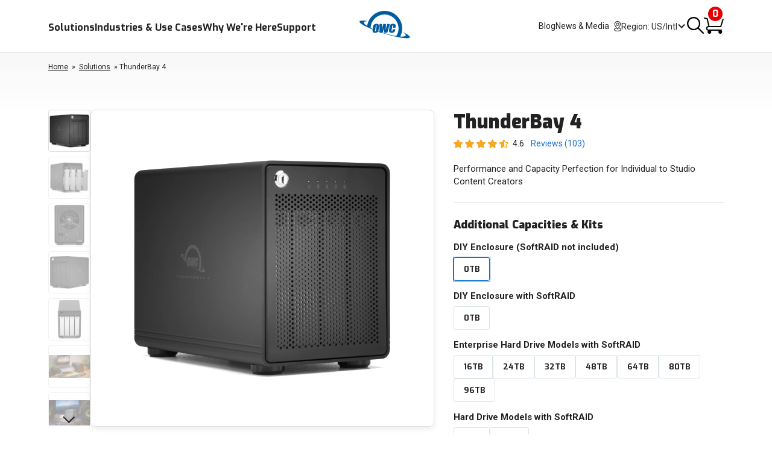

--- FILE ---
content_type: text/html; charset=UTF-8
request_url: https://www.owc.com/solutions/thunderbay-4-thunderbolt-3
body_size: 40660
content:

 
 



                                                                                        

<!DOCTYPE html>
<html xmlns="http://www.w3.org/1999/xhtml" lang="en" data-theme="v2">
<head>
    <!-- Google Tag Manager -->
        <script>
        (function (w, d, s, l, i) {
    w[l] = w[l] || [];
    w[l].push({'gtm.start': new Date().getTime(), event: 'gtm.js'});
    var f = d.getElementsByTagName(s)[0],
    j = d.createElement(s),
    dl = l != 'dataLayer' ? '&l=' + l : '';
    j.async = true;
    j.src = 'https://www.googletagmanager.com/gtm.js?id=' + i + dl;
    f.parentNode.insertBefore(j, f);
    })(window, document, 'script', 'dataLayer', 'GTM-PSVCBJL');
    </script>
        <!-- End Google Tag Manager -->
    <meta name="google-site-verification" content="nGixYbO0gH5Nirrnq2kfZp1qzV58HUZMIbjdUmLADqA" />
    <meta charset="utf-8">
    <meta name="viewport" content="width=device-width, initial-scale=1, maximum-scale=5, user-scalable=yes">
    <title>OWC ThunderBay 4: Thunderbolt 4-Bay RAID Storage</title>
    <meta name="description" content="Compact, high-capacity RAID storage solution perfect for handling 4K video, audio production, and high-volume photography with confidence and speed." />
    <meta content="https://media.owcnow.com/image/upload/w_1200,q_70,f_auto/owc-thunderbay-4-hero-right-2024" property="og:image">
    <meta content="https://media.owcnow.com/image/upload/w_1200,q_70,f_auto/owc-thunderbay-4-hero-right-2024" itemprop="image">
    <meta content="https://media.owcnow.com/image/upload/w_1200,q_70,f_auto/owc-thunderbay-4-hero-right-2024" itemprop="thumbnailUrl">
    <meta content="https://media.owcnow.com/image/upload/w_1200,q_70,f_auto/owc-thunderbay-4-hero-right-2024" name="twitter:image">
        <link rel="icon" href="//img1.owcnow.com/imgs/favicon/favicon-32x32.png">
    <link rel="canonical" href="https://www.owc.com/solutions/thunderbay-4-thunderbolt-3">
    <link rel="home" href="https://www.owc.com/" />
    <link href="https://media.owcnow.com" rel="preconnect">
    <link rel="preconnect" href="https://fonts.gstatic.com" crossorigin />
    <link rel="preload" as="style" href="https://fonts.googleapis.com/css2?family=Roboto:wght@400;700&family=Exo:wght@300;400;500;600;700;900&display=swap" />
    <link rel="stylesheet" href="https://fonts.googleapis.com/css2?family=Roboto:wght@400;700&family=Exo:wght@300;400;500;600;700;900&display=swap" media="print" onload="this.media='all'" />
        <link rel="stylesheet" type="text/css" href="/assets/v2/css/main.css?v=119" />
                    <link rel="stylesheet" type="text/css" href="/assets/v2/css/products-cart.css?v=119" />
        
    <!-- Start VWO Async SmartCode -->
<link rel="preconnect" href="https://dev.visualwebsiteoptimizer.com" />
<script type='text/javascript' id='vwoCode'>
window._vwo_code || (function() {
var account_id=751937,
version=2.1,
settings_tolerance=2000,
hide_element='body',
hide_element_style = 'opacity:0 !important;filter:alpha(opacity=0) !important;background:none !important;transition:none !important;',
/* DO NOT EDIT BELOW THIS LINE */
f=false,w=window,d=document,v=d.querySelector('#vwoCode'),cK='_vwo_'+account_id+'_settings',cc={};try{var c=JSON.parse(localStorage.getItem('_vwo_'+account_id+'_config'));cc=c&&typeof c==='object'?c:{}}catch(e){}var stT=cc.stT==='session'?w.sessionStorage:w.localStorage;code={nonce:v&&v.nonce,use_existing_jquery:function(){return typeof use_existing_jquery!=='undefined'?use_existing_jquery:undefined},library_tolerance:function(){return typeof library_tolerance!=='undefined'?library_tolerance:undefined},settings_tolerance:function(){return cc.sT||settings_tolerance},hide_element_style:function(){return'{'+(cc.hES||hide_element_style)+'}'},hide_element:function(){if(performance.getEntriesByName('first-contentful-paint')[0]){return''}return typeof cc.hE==='string'?cc.hE:hide_element},getVersion:function(){return version},finish:function(e){if(!f){f=true;var t=d.getElementById('_vis_opt_path_hides');if(t)t.parentNode.removeChild(t);if(e)(new Image).src='https://dev.visualwebsiteoptimizer.com/ee.gif?a='+account_id+e}},finished:function(){return f},addScript:function(e){var t=d.createElement('script');t.type='text/javascript';if(e.src){t.src=e.src}else{t.text=e.text}v&&t.setAttribute('nonce',v.nonce);d.getElementsByTagName('head')[0].appendChild(t)},load:function(e,t){var n=this.getSettings(),i=d.createElement('script'),r=this;t=t||{};if(n){i.textContent=n;d.getElementsByTagName('head')[0].appendChild(i);if(!w.VWO||VWO.caE){stT.removeItem(cK);r.load(e)}}else{var o=new XMLHttpRequest;o.open('GET',e,true);o.withCredentials=!t.dSC;o.responseType=t.responseType||'text';o.onload=function(){if(t.onloadCb){return t.onloadCb(o,e)}if(o.status===200||o.status===304){_vwo_code.addScript({text:o.responseText})}else{_vwo_code.finish('&e=loading_failure:'+e)}};o.onerror=function(){if(t.onerrorCb){return t.onerrorCb(e)}_vwo_code.finish('&e=loading_failure:'+e)};o.send()}},getSettings:function(){try{var e=stT.getItem(cK);if(!e){return}e=JSON.parse(e);if(Date.now()>e.e){stT.removeItem(cK);return}return e.s}catch(e){return}},init:function(){if(d.URL.indexOf('__vwo_disable__')>-1)return;var e=this.settings_tolerance();w._vwo_settings_timer=setTimeout(function(){_vwo_code.finish();stT.removeItem(cK)},e);var t;if(this.hide_element()!=='body'){t=d.createElement('style');var n=this.hide_element(),i=n?n+this.hide_element_style():'',r=d.getElementsByTagName('head')[0];t.setAttribute('id','_vis_opt_path_hides');v&&t.setAttribute('nonce',v.nonce);t.setAttribute('type','text/css');if(t.styleSheet)t.styleSheet.cssText=i;else t.appendChild(d.createTextNode(i));r.appendChild(t)}else{t=d.getElementsByTagName('head')[0];var i=d.createElement('div');i.style.cssText='z-index: 2147483647 !important;position: fixed !important;left: 0 !important;top: 0 !important;width: 100% !important;height: 100% !important;background: white !important;';i.setAttribute('id','_vis_opt_path_hides');i.classList.add('_vis_hide_layer');t.parentNode.insertBefore(i,t.nextSibling)}var o=window._vis_opt_url||d.URL,s='https://dev.visualwebsiteoptimizer.com/j.php?a='+account_id+'&u='+encodeURIComponent(o)+'&vn='+version;if(w.location.search.indexOf('_vwo_xhr')!==-1){this.addScript({src:s})}else{this.load(s+'&x=true')}}};w._vwo_code=code;code.init();})();
</script>
<!-- End VWO Async SmartCode REX-->
    <script>
    function fbScript() {!function(f,b,e,v,n,t,s)
    {if(f.fbq)return;n=f.fbq=function(){n.callMethod?
    n.callMethod.apply(n,arguments):n.queue.push(arguments)};
    if(!f._fbq)f._fbq=n;n.push=n;n.loaded=!0;n.version='2.0';
    n.queue=[];t=b.createElement(e);t.async=!0;
    t.src=v;s=b.getElementsByTagName(e)[0];
    s.parentNode.insertBefore(t,s)}(window, document,'script',
    'https://connect.facebook.net/en_US/fbevents.js');
    fbq('init', '1061018695331799');
    fbq('track', 'PageView');}

    const defer = () => {
      fbScript();
    }

    window.addEventListener("load", () => {
        setTimeout(defer,2500);
    });
    </script>
    
    <noscript>
        <img 
        height="1" 
        width="1" 
        style="display:none" 
        src="https://www.facebook.com/tr?id=1061018695331799&ev=PageView&noscript=1" 
        alt="Tracking pixel for Facebook analytics. No personal data is collected."
        aria-hidden="true"
        />
    </noscript>
<link href="https://media.owcnow.com/image/upload/c_lpad,ar_1:1/w_1400,f_auto,q_auto/owc-thunderBay-4-hero-right-2024" rel="preload" media="(min-width: 1024px)" as="image" imagesrcset="https://media.owcnow.com/image/upload/c_lpad,ar_1:1/w_1400,f_auto,q_auto/owc-thunderBay-4-hero-right-2024 1x,https://media.owcnow.com/image/upload/c_lpad,ar_1:1/w_1400,f_auto,q_auto,dpr_2.0/owc-thunderBay-4-hero-right-2024 2x">
<link href="https://media.owcnow.com/image/upload/w_1023,f_auto,q_auto,dpr_2.0/owc-thunderBay-4-hero-right-2024" rel="preload" media="(min-width: 768px) and (max-width: 1023px)" as="image">
<link href="https://media.owcnow.com/image/upload/w_767,f_auto,q_auto,dpr_2.0/owc-thunderBay-4-hero-right-2024" rel="preload" media="(min-width: 415px) and (max-width: 767px)" as="image">
<link href="https://media.owcnow.com/image/upload/w_414,f_auto,q_auto,dpr_2.0/owc-thunderBay-4-hero-right-2024" rel="preload" media="(max-width: 414px)" as="image">
<script>(window.BOOMR_mq=window.BOOMR_mq||[]).push(["addVar",{"rua.upush":"false","rua.cpush":"false","rua.upre":"false","rua.cpre":"false","rua.uprl":"false","rua.cprl":"false","rua.cprf":"false","rua.trans":"","rua.cook":"false","rua.ims":"false","rua.ufprl":"false","rua.cfprl":"false","rua.isuxp":"false","rua.texp":"norulematch","rua.ceh":"false","rua.ueh":"false","rua.ieh.st":"0"}]);</script>
                              <script>!function(e){var n="https://s.go-mpulse.net/boomerang/";if("False"=="True")e.BOOMR_config=e.BOOMR_config||{},e.BOOMR_config.PageParams=e.BOOMR_config.PageParams||{},e.BOOMR_config.PageParams.pci=!0,n="https://s2.go-mpulse.net/boomerang/";if(window.BOOMR_API_key="TYPUU-C25QL-ASZB9-NFWPJ-B4YPH",function(){function e(){if(!o){var e=document.createElement("script");e.id="boomr-scr-as",e.src=window.BOOMR.url,e.async=!0,i.parentNode.appendChild(e),o=!0}}function t(e){o=!0;var n,t,a,r,d=document,O=window;if(window.BOOMR.snippetMethod=e?"if":"i",t=function(e,n){var t=d.createElement("script");t.id=n||"boomr-if-as",t.src=window.BOOMR.url,BOOMR_lstart=(new Date).getTime(),e=e||d.body,e.appendChild(t)},!window.addEventListener&&window.attachEvent&&navigator.userAgent.match(/MSIE [67]\./))return window.BOOMR.snippetMethod="s",void t(i.parentNode,"boomr-async");a=document.createElement("IFRAME"),a.src="about:blank",a.title="",a.role="presentation",a.loading="eager",r=(a.frameElement||a).style,r.width=0,r.height=0,r.border=0,r.display="none",i.parentNode.appendChild(a);try{O=a.contentWindow,d=O.document.open()}catch(_){n=document.domain,a.src="javascript:var d=document.open();d.domain='"+n+"';void(0);",O=a.contentWindow,d=O.document.open()}if(n)d._boomrl=function(){this.domain=n,t()},d.write("<bo"+"dy onload='document._boomrl();'>");else if(O._boomrl=function(){t()},O.addEventListener)O.addEventListener("load",O._boomrl,!1);else if(O.attachEvent)O.attachEvent("onload",O._boomrl);d.close()}function a(e){window.BOOMR_onload=e&&e.timeStamp||(new Date).getTime()}if(!window.BOOMR||!window.BOOMR.version&&!window.BOOMR.snippetExecuted){window.BOOMR=window.BOOMR||{},window.BOOMR.snippetStart=(new Date).getTime(),window.BOOMR.snippetExecuted=!0,window.BOOMR.snippetVersion=12,window.BOOMR.url=n+"TYPUU-C25QL-ASZB9-NFWPJ-B4YPH";var i=document.currentScript||document.getElementsByTagName("script")[0],o=!1,r=document.createElement("link");if(r.relList&&"function"==typeof r.relList.supports&&r.relList.supports("preload")&&"as"in r)window.BOOMR.snippetMethod="p",r.href=window.BOOMR.url,r.rel="preload",r.as="script",r.addEventListener("load",e),r.addEventListener("error",function(){t(!0)}),setTimeout(function(){if(!o)t(!0)},3e3),BOOMR_lstart=(new Date).getTime(),i.parentNode.appendChild(r);else t(!1);if(window.addEventListener)window.addEventListener("load",a,!1);else if(window.attachEvent)window.attachEvent("onload",a)}}(),"".length>0)if(e&&"performance"in e&&e.performance&&"function"==typeof e.performance.setResourceTimingBufferSize)e.performance.setResourceTimingBufferSize();!function(){if(BOOMR=e.BOOMR||{},BOOMR.plugins=BOOMR.plugins||{},!BOOMR.plugins.AK){var n=""=="true"?1:0,t="",a="aoe2s2yx2u2uy2lmd7cq-f-2d6ca368c-clientnsv4-s.akamaihd.net",i="false"=="true"?2:1,o={"ak.v":"39","ak.cp":"1368204","ak.ai":parseInt("827482",10),"ak.ol":"0","ak.cr":8,"ak.ipv":4,"ak.proto":"h2","ak.rid":"6ac32b3","ak.r":42311,"ak.a2":n,"ak.m":"","ak.n":"essl","ak.bpcip":"3.137.169.0","ak.cport":37576,"ak.gh":"23.213.52.49","ak.quicv":"","ak.tlsv":"tls1.3","ak.0rtt":"","ak.0rtt.ed":"","ak.csrc":"-","ak.acc":"","ak.t":"1768693701","ak.ak":"hOBiQwZUYzCg5VSAfCLimQ==WO5+qFhd8IeQslE4A/0Ur//[base64]/FR34cfIwqdDp5bqN5s2gPovV7P3imRL6kfP69FRG7cDCjD50U6xSQZJSv5RsMsnRsZuE5hjsrYE1uNhH9wg6xeq1FRwiB7yCWGKV7h91l66fS9dURfRhFZcWqKdILV5EyO4nkFRSx0aK9b+ff9SR5DiYZCkzogPCCq4jizoTIa66DS8hkP9nqZXFIIBcdQ=","ak.pv":"23","ak.dpoabenc":"","ak.tf":i};if(""!==t)o["ak.ruds"]=t;var r={i:!1,av:function(n){var t="http.initiator";if(n&&(!n[t]||"spa_hard"===n[t]))o["ak.feo"]=void 0!==e.aFeoApplied?1:0,BOOMR.addVar(o)},rv:function(){var e=["ak.bpcip","ak.cport","ak.cr","ak.csrc","ak.gh","ak.ipv","ak.m","ak.n","ak.ol","ak.proto","ak.quicv","ak.tlsv","ak.0rtt","ak.0rtt.ed","ak.r","ak.acc","ak.t","ak.tf"];BOOMR.removeVar(e)}};BOOMR.plugins.AK={akVars:o,akDNSPreFetchDomain:a,init:function(){if(!r.i){var e=BOOMR.subscribe;e("before_beacon",r.av,null,null),e("onbeacon",r.rv,null,null),r.i=!0}return this},is_complete:function(){return!0}}}}()}(window);</script></head>

<style>
  .edit-entry {
    padding: 10px;
    background-color: #6db900;
    font-size: 16px;
    color: #fff;
    text-align: center;
  }
  
  .edit-entry > a {
    color: #f8f08c;
    text-decoration: none;
  }
  .edit-entry > a:hover {
    color: #295e05;
  }
</style>
<body>
  
  <!-- Google Tag Manager (noscript) -->
  <noscript> 
    <iframe 
      src="https://www.googletagmanager.com/ns.html?id=GTM-PSVCBJL" 
      height="0" 
      width="0" 
      style="display:none;visibility:hidden" 
      title="Google Tag Manager iframe for non-JavaScript users" 
      aria-hidden="true">
    </iframe>
  </noscript>
  <div aria-hidden="true" style="display:none;">
    Google Tag Manager is used on this site for managing scripts and tracking analytics. It does not collect personal information. 
  </div>
  <!-- End Google Tag Manager (noscript) -->
  <div aria-hidden="true" style="display:none;">
        This website uses Facebook Pixel for analytics. The pixel tracks anonymous data for better user insights and does not collect personal information.
  </div>
    <!-- End Meta Pixel Code -->
    <svg aria-hidden="true" style="position: absolute; width: 0; height: 0; overflow: hidden;" version="1.1" xmlns="http://www.w3.org/2000/svg" xmlns:xlink="http://www.w3.org/1999/xlink">
	<defs>
		<g id="owc-logo" xmlns="http://www.w3.org/2000/svg" fill-rule="evenodd" clip-rule="evenodd" stroke-linejoin="round" stroke-miterlimit="2"><path d="M59.84 23.717a2.661 2.661 0 00-1.39-1.6 6.1 6.1 0 00-3-.64 7.177 7.177 0 00-2.51.41 4.8 4.8 0 00-1.82 1.14 3.638 3.638 0 00-.93 1.5c-.197.77-.344 1.551-.44 2.34l-.57 4.21a9.588 9.588 0 000 3.18c.186.73.694 1.338 1.38 1.65a6.413 6.413 0 003 .6 6.555 6.555 0 003.12-.7 4.145 4.145 0 001.81-1.64c.427-1.01.697-2.079.8-3.17l.08-.57h-4.26l-.25 1.81a4.736 4.736 0 01-.36 1.51.703.703 0 01-.66.32c-.32 0-.52-.11-.58-.32a4.04 4.04 0 010-1.37l.92-6.71c.04-.49.154-.974.34-1.43a.74.74 0 01.7-.32c.31 0 .5.09.56.27.08.45.08.91 0 1.36l-.35 2.51h4.26l.19-1.37a8.35 8.35 0 00-.04-2.97z" fill-rule="nonzero"/><path d="M71.64 34.947c3.58 2.33 5.46 4.38 5 5.82-.51 1.61-3.85 2.18-9 1.82a29.214 29.214 0 003.243-13.377C70.883 13.186 57.697 0 41.673 0 27.237 0 14.857 10.702 12.77 24.987c-3.74-2.4-5.72-4.51-5.26-6 .46-1.49 3.17-2 7.44-1.9-8.61-1.41-14.31-1.33-14.9.55-.81 2.59 8.2 7.88 21.93 13.35-.113.782-.183 1.57-.21 2.36-.002.592.184 1.17.53 1.65.383.526.917.923 1.53 1.14a6.559 6.559 0 002.31.38 7.263 7.263 0 002.48-.4 4.682 4.682 0 001.81-1.15c.183-.194.347-.405.49-.63l2.33.81v1.06h3.17l3.33 1.07c23.06 7.26 42.67 10.23 43.79 6.64.59-1.86-4.03-5.2-11.9-8.97zm-44.58-1.2a.622.622 0 01-.61.34c-.28 0-.45-.1-.5-.29-.04-.518-.01-1.04.09-1.55l.93-6.75c.014-.469.137-.928.36-1.34a.708.708 0 01.54-.23c.27 0 .43.09.49.28.07.427.07.863 0 1.29l-.91 6.64a6.801 6.801 0 01-.38 1.61h-.01zm11.46 2.43c1.14-3.813 1.88-6.327 2.22-7.54 0 2.83.08 5.36.25 7.58h5.3l3.88-14.42h-4.14a116.384 116.384 0 00-2.59 10.26l.27-5.49c.13-2.76.2-4.34.2-4.76H39.5c-1.187 4.08-2.033 7.383-2.54 9.91l.24-4.87.24-5h-4.13l-.06 12.59-2-.72c.046-.11.086-.225.12-.34.235-1.016.415-2.044.54-3.08l.34-2.46c.165-1.033.27-2.075.31-3.12 0-.589-.185-1.163-.53-1.64a3.211 3.211 0 00-1.53-1.14 6.608 6.608 0 00-2.31-.38 7.215 7.215 0 00-2.48.4 4.645 4.645 0 00-1.81 1.15 3.736 3.736 0 00-1 1.65 28.92 28.92 0 00-.54 3.08l-.3 2.14a101.631 101.631 0 01-3.6-1.71c.517-12.34 10.81-22.21 23.16-22.21 12.716 0 23.18 10.464 23.18 23.18a23.18 23.18 0 01-3.75 12.64 154.235 154.235 0 01-21.06-5.25l-1.47-.45z" fill-rule="nonzero"/></g>

		<g id="icon-search" xmlns="http://www.w3.org/2000/svg">
			<path d="m16.502 15.862-4.55-4.55a6.303 6.303 0 0 0 1.412-3.979A6.34 6.34 0 0 0 7.031 1 6.34 6.34 0 0 0 .697 7.333a6.34 6.34 0 0 0 6.334 6.334c1.506 0 2.89-.531 3.978-1.412l4.55 4.55a.665.665 0 0 0 .943 0 .666.666 0 0 0 0-.943zM7.03 12.333c-2.758 0-5-2.242-5-5 0-2.757 2.242-5 5-5 2.757 0 5 2.243 5 5 0 2.758-2.243 5-5 5z" fill="#333" fill-rule="nonzero" stroke="#333" stroke-width=".5"/>
		</g>
		<g id="icon-search-nav" xmlns="http://www.w3.org/2000/svg">
			<path d="m27.658 26.009-7.963-7.963a11.03 11.03 0 0 0 2.471-6.963C22.166 4.973 17.194 0 11.083 0 4.973 0 0 4.972 0 11.083s4.972 11.084 11.083 11.084a11.03 11.03 0 0 0 6.963-2.471l7.962 7.962a1.163 1.163 0 0 0 1.65 0 1.165 1.165 0 0 0 0-1.65zm-16.575-6.176c-4.825 0-8.75-3.924-8.75-8.75 0-4.825 3.925-8.75 8.75-8.75 4.826 0 8.75 3.925 8.75 8.75 0 4.826-3.925 8.75-8.75 8.75z" fill="#000" fill-rule="nonzero"/>
		</g>
		<g id="icon-chat" xmlns="http://www.w3.org/2000/svg">
			<defs>
				<path id="0nktxqjr0a" d="M0 0h28v28H0z"/>
			</defs>
			<g fill="none" fill-rule="evenodd">
				<mask id="f8a9bkst0b" fill="#fff">
					<use xlink:href="#0nktxqjr0a"/>
				</mask>
				<path d="M6.533 9.333h14.934a.934.934 0 0 0 0-1.867H6.533a.934.934 0 0 0 0 1.867zm.187 5.6h14.56c.618 0 1.12-.418 1.12-.933 0-.515-.502-.934-1.12-.934H6.72c-.618 0-1.12.419-1.12.934 0 .515.502.933 1.12.933zm-2.053 5.6a2.8 2.8 0 0 1-2.8-2.8V4.666a2.797 2.797 0 0 1 2.8-2.8h18.666a2.797 2.797 0 0 1 2.8 2.8v13.067a2.8 2.8 0 0 1-2.8 2.8h-9.462a.934.934 0 0 0-.614.23L8.4 25.01v-3.544a.934.934 0 0 0-.933-.933h-2.8zm0 1.867h1.866v4.666a.934.934 0 0 0 1.548.703l6.141-5.37h9.111A4.667 4.667 0 0 0 28 17.734V4.666a4.67 4.67 0 0 0-1.366-3.3A4.67 4.67 0 0 0 23.334 0H4.666a4.67 4.67 0 0 0-3.3 1.366A4.67 4.67 0 0 0 0 4.666v13.067A4.667 4.667 0 0 0 4.667 22.4z" fill="#000" mask="url(#f8a9bkst0b)"/>
			</g>
		</g>
		<g id="icon-account" xmlns="http://www.w3.org/2000/svg" fill="#000" fill-rule="nonzero">
			<circle cx="14" cy="10.889" r="4.667"/>
			<path d="M14 0C6.28 0 0 6.28 0 13.999c0 4.784 2.414 9.188 6.458 11.786a13.94 13.94 0 0 0 15.084 0C25.586 23.19 28 18.783 28 14 28.002 6.279 21.72 0 14 0zm12.092 13.999c0 3.622-1.66 7.087-4.466 9.376A7.699 7.699 0 0 0 14 16.945a7.699 7.699 0 0 0-7.626 6.43A12.155 12.155 0 0 1 1.908 14C1.908 7.33 7.332 1.908 14 1.908s12.092 5.423 12.092 12.09z"/>
		</g>

		<g id="icon-cart" xmlns="http://www.w3.org/2000/svg">
			<path d="m1.191.083 4.485.872a1 1 0 0 1 .783.753l2.302 9.797.116.494.469 1.994L27.303 14l.015-.041.642-1.975.073-.223.915-2.811.1-.306 1.846-5.677a1 1 0 1 1 1.902.62l-1.847 5.676-.1.306-.914 2.81-.463 1.424-.06.186-.192.589-.179.55-.045.137c-.007.02-.007.02-.01.034l-.004.01-.043.11a1 1 0 0 1-.909.582H8.555c-.061 0-.121-.006-.18-.016-.04.006-.08.011-.122.014-1.858.115-2.586.758-2.586 2.111 0 1.327.688 1.891 2.524 1.891H29.2a1 1 0 0 1 .205 1.979 3 3 0 1 1-4.451.021H11.426a3 3 0 1 1-4.393-.085c-2.148-.33-3.367-1.64-3.367-3.806 0-2.25 1.314-3.634 3.648-4.017l-.5-2.13-.733-3.115-.075-.318-1.312-5.584-.036-.152-3.85-.747A1 1 0 0 1 .003.99L.019.874A1 1 0 0 1 1.19.083z" fill="#000" fill-rule="nonzero"/>
		</g>

		<g id="icon-close" fill-rule="nonzero" stroke-width="1.7" stroke="#222" fill="none" stroke-linecap="round">
			<path d="m1 1 15 15M16 1 1 16"/>
		</g>
		<g id="icon-close-menu" fill-rule="nonzero" stroke-width="2.8" stroke="#1470D2" fill="none" stroke-linecap="round">
			<path d="m2 2 16 16M18 2 2 18"/>
		</g>
		<g id="icon-right">
			<path d="m2 26 11.573-11.354a.886.886 0 0 0 .285-.646.872.872 0 0 0-.285-.646L2 2" stroke-width="2.5" stroke="#1470D2" fill="none" fill-rule="evenodd" stroke-linecap="round" stroke-linejoin="round"/>
		</g>
		<g id="icon-left">
			<path d="M13.858 2 2.285 13.354A.886.886 0 0 0 2 14a.872.872 0 0 0 .285.646L13.858 26" fill-rule="nonzero" stroke-width="2.5" stroke="#1470D2" fill="none" stroke-linecap="round" stroke-linejoin="round"/>
		</g>
		<g id="icon-locate" xmlns="http://www.w3.org/2000/svg" stroke="none" fill-rule="evenodd" stroke-width="1">
				<path d="M5.95,1.03 C8.27,1.03 10.15,2.92 10.15,5.23 C10.15,7.03 7.4,10.71 5.95,12.47 C4.49,10.72 1.75,7.03 1.75,5.23 C1.75,2.92 3.63,1.03 5.95,1.03 L5.95,1.03 Z M5.95,13.78 C6.1,13.78 6.24,13.72 6.34,13.6 C6.83,13.03 11.18,7.95 11.18,5.23 C11.18,2.35 8.83,0 5.95,0 C3.07,0 0.72,2.35 0.72,5.23 C0.72,7.95 5.07,13.03 5.56,13.6 C5.66,13.71 5.8,13.78 5.95,13.78 Z" id="Fill-1"></path>
				<path d="M4.31,5.23 C4.31,4.33 5.04,3.6 5.94,3.6 C6.84,3.6 7.57,4.33 7.57,5.23 C7.57,6.13 6.84,6.86 5.94,6.86 C5.04,6.86 4.31,6.13 4.31,5.23 M8.61,5.23 C8.61,3.76 7.42,2.57 5.95,2.57 C4.48,2.57 3.29,3.76 3.29,5.23 C3.29,6.7 4.48,7.89 5.95,7.89 C7.42,7.89 8.61,6.69 8.61,5.23" id="Fill-3"></path>
				<path d="M0,14.02 C0,15.72 2.56,17 5.95,17 C9.34,17 11.9,15.72 11.9,14.02 C11.9,12.99 10.96,12.08 9.32,11.53 C9.05,11.44 8.76,11.59 8.67,11.86 C8.58,12.13 8.73,12.42 9,12.51 C10.14,12.89 10.88,13.48 10.88,14.02 C10.88,14.94 8.78,15.98 5.96,15.98 C3.14,15.98 1.04,14.95 1.04,14.02 C1.04,13.45 1.84,12.84 3.07,12.46 C3.34,12.38 3.49,12.09 3.41,11.82 C3.33,11.55 3.04,11.4 2.77,11.48 C1.02,12.02 0,12.95 0,14.02 L0,14.02 Z" id="Fill-5"></path>
		</g>
		<g id="icon-video" xmlns="http://www.w3.org/2000/svg">
			  <defs>
				<filter x="-32%" y="-32%" width="164.1%" height="164.1%" filterUnits="objectBoundingBox" id="27szuuz0za">
					<feOffset in="SourceAlpha" result="shadowOffsetOuter1"/>
					<feGaussianBlur stdDeviation="10" in="shadowOffsetOuter1" result="shadowBlurOuter1"/>
					<feColorMatrix values="0 0 0 0 0 0 0 0 0 0 0 0 0 0 0 0 0 0 0.5 0" in="shadowBlurOuter1" result="shadowMatrixOuter1"/>
					<feMerge>
						<feMergeNode in="shadowMatrixOuter1"/>
						<feMergeNode in="SourceGraphic"/>
					</feMerge>
				</filter>
			</defs>
			<g filter="url(#27szuuz0za)" transform="translate(20 20)" fill-rule="nonzero" fill="#FFF">
				<path d="M46.835 0C21.009 0 0 21.009 0 46.841c0 25.826 21.009 46.835 46.835 46.835s46.83-21.009 46.83-46.835C93.665 21.009 72.661 0 46.835 0zm0 83.709c-20.36 0-36.875-16.508-36.875-36.868 0-20.369 16.515-36.874 36.875-36.874 20.361 0 36.873 16.505 36.873 36.874 0 20.36-16.512 36.868-36.873 36.868z"/>
				<path d="M37.396 31.478c-.829-.833-2.949-.833-2.949 0v33.845c0 .834 2.125.834 2.957 0l27.781-15.417a2.129 2.129 0 0 0 .016-3.01L37.396 31.478z"/>
			</g>
		</g>
	</defs>
</svg>



						
<header id="navbar" class="nav">
    <div class="nav__container nav-container">
        <a id="skiplink" role="button" tabindex="0" class="button button__primary skip-link" href="#content">Skip to main content</a>
        <nav class="nav__left">
            <ul class="nav__links">
                
<li class="nav__link nav-link-products">
    <div class="nav__link-menu">
        <a href="https://www.owc.com/solutions">Solutions</a>
    </div>
    <div class="nav__dropdown">
        <div class="nav__dropdown-wrapper">
            <div class="nav__dropdown-container nav-container">
            <div class="nav__dropdown-content nav__dropdown-4 ">
                                                                                                                            
                <div class="nav__dropdown-links ">
                    
                    <div class="nav__dropdown-heading">
                        <a href="https://www.owc.com/solutions/external-drives">External Drives</a>
                                            </div>

                                        <ul role="list">
                                                                                                                                                                                                                                            <li role="listitem">
                                <a href="https://www.owc.com/solutions/thunderbolt-5" >Thunderbolt 5</a>
                            </li>
                                                                                                                                                                                                                                            <li role="listitem">
                                <a href="https://www.owc.com/solutions/external-drives?drive-type=desktop" >Desktop Drives</a>
                            </li>
                                                                                                                                                                                                                                            <li role="listitem">
                                <a href="https://www.owc.com/solutions/external-drives?drive-type=portable" >Portable Drives</a>
                            </li>
                                                                                                                                                                                                                                            <li role="listitem">
                                <a href="https://www.owc.com/solutions/external-drives?drive-type=thunderbolt" >Thunderbolt Drives</a>
                            </li>
                                                                                                                                                                                                                                            <li role="listitem">
                                <a href="https://www.owc.com/solutions/external-drives?drive-type=ssd" >External SSDs</a>
                            </li>
                                                                                                                                                                                                                                            <li role="listitem">
                                <a href="https://www.owc.com/solutions/nas-storage" >Network Attached Storage (NAS)</a>
                            </li>
                                                                                                                                                                                                                                            <li role="listitem">
                                <a href="https://www.owc.com/solutions/external-drives?drive-type=rack-mount" >Rackmount Storage</a>
                            </li>
                                                                                                                                                                                                                                            <li role="listitem">
                                <a href="https://www.owc.com/solutions/archive-pro" >LTO Archival</a>
                            </li>
                                                                                                                                                                                                                                            <li role="listitem">
                                <a href="https://www.owc.com/solutions/external-drives?drive-type=optical" >Optical Drives</a>
                            </li>
                                                                                                                                                                                                                                            <li role="listitem">
                                <a href="https://www.owc.com/solutions/external-drives?drive-type=drive-enclosures" >Drive Enclosures</a>
                            </li>
                                            </ul>
                                    </div>
                                                                                                                            
                <div class="nav__dropdown-links ">
                    
                    <div class="nav__dropdown-heading">
                        <a href="https://www.owc.com/solutions/nas-storage">Network Attached Storage</a>
                                            </div>

                                        <ul role="list">
                                                                                                                                                                                                                                            <li role="listitem">
                                <a href="https://www.owc.com/solutions/jellyfish" >Video Teams</a>
                            </li>
                                                                                                                                                                                                                                            <li role="listitem">
                                <a href="https://www.owc.com/solutions/jupiter" >General Storage</a>
                            </li>
                                            </ul>
                                    </div>
                                                                                                                            
                <div class="nav__dropdown-links ">
                    
                    <div class="nav__dropdown-heading">
                        <a href="https://www.owc.com/solutions/internal-drives">Internal Drives</a>
                                            </div>

                                        <ul role="list">
                                                                                                                                                                                                                                            <li role="listitem">
                                <a href="https://www.owc.com/solutions/internal-drives?form-factor=2-5-inch-sata" >2.5-inch SATA SSDs</a>
                            </li>
                                                                                                                                                                                                                                            <li role="listitem">
                                <a href="https://www.owc.com/solutions/internal-drives?form-factor=pcie-nvme" >PCIe NVMe SSDs</a>
                            </li>
                                                                                                                                                                                                                                            <li role="listitem">
                                <a href="https://www.owc.com/solutions/internal-drives?form-factor=nvme-m2" >NVMe M.2 SSDs</a>
                            </li>
                                                                                                                                                                                                                                            <li role="listitem">
                                <a href="https://www.owc.com/solutions/internal-drives?form-factor=nvme-u2" >NVMe U.2 SSDs</a>
                            </li>
                                                                                                                                                                                                                                            <li role="listitem">
                                <a href="https://www.owc.com/solutions/internal-drives?form-factor=ssds-for-mac" >SSDs for Mac</a>
                            </li>
                                                                                                                                                                                                                                            <li role="listitem">
                                <a href="https://www.owc.com/solutions/internal-drives?form-factor=ssds-for-pc" >SSDs for PC</a>
                            </li>
                                            </ul>
                                    </div>
                                                                                                                            
                <div class="nav__dropdown-links ">
                    
                    <div class="nav__dropdown-heading">
                        <a href="https://www.owc.com/solutions/connectivity">Connectivity</a>
                                            </div>

                                        <ul role="list">
                                                                                                                                                                                                                                            <li role="listitem">
                                <a href="https://www.owc.com/solutions/thunderbolt-5" >Thunderbolt 5</a>
                            </li>
                                                                                                                                                                                                                                            <li role="listitem">
                                <a href="https://www.owc.com/solutions/connectivity?subcategory=thunderbolt-docks-hubs" >Thunderbolt Docks &amp; Hubs</a>
                            </li>
                                                                                                                                                                                                                                            <li role="listitem">
                                <a href="https://www.owc.com/solutions/connectivity?subcategory=usb-docks-hubs" >USB-C Docks</a>
                            </li>
                                                                                                                                                                                                                                            <li role="listitem">
                                <a href="https://www.owc.com/solutions/connectivity?category=network-adapters" >Network Adapters</a>
                            </li>
                                                                                                                                                                                                                                            <li role="listitem">
                                <a href="https://www.owc.com/solutions/connectivity?category=video-adapters" >Video Adapters</a>
                            </li>
                                                                                                                                                                                                                                            <li role="listitem">
                                <a href="https://www.owc.com/solutions/accessories/cables" >Cables</a>
                            </li>
                                            </ul>
                                    </div>
                                                                                                                            
                <div class="nav__dropdown-links ">
                    
                    <div class="nav__dropdown-heading">
                        <a href="https://www.owc.com/solutions/memory-cards-readers">Memory Cards + Readers</a>
                                            </div>

                                        <ul role="list">
                                                                                                                                                                                                                                            <li role="listitem">
                                <a href="https://www.owc.com/solutions/memory-cards-readers?memory-cards-and-readers=memory-card" >Memory Cards</a>
                            </li>
                                                                                                                                                                                                                                            <li role="listitem">
                                <a href="https://www.owc.com/solutions/memory-cards-readers?memory-cards-and-readers=memory-card-reader" >Memory Card Readers</a>
                            </li>
                                                                                                                                                                                                                                            <li role="listitem">
                                <a href="https://www.owc.com/solutions/innergize" >Innergize</a>
                            </li>
                                            </ul>
                                    </div>
                                                                                                                            
                <div class="nav__dropdown-links ">
                    
                    <div class="nav__dropdown-heading">
                        <a href="https://www.owc.com/solutions/pcie-expansion">PCIe Expansion</a>
                                            </div>

                                        <ul role="list">
                                                                                                                                                                                                                                            <li role="listitem">
                                <a href="https://www.owc.com/solutions/pcie-expansion?expansion-type=external-gpu-egpu" >External GPUs</a>
                            </li>
                                                                                                                                                                                                                                            <li role="listitem">
                                <a href="https://www.owc.com/solutions/pcie-expansion?expansion-type=external-pcie-expansion" >External PCIe</a>
                            </li>
                                                                                                                                                                                                                                            <li role="listitem">
                                <a href="https://www.owc.com/solutions/pcie-expansion?expansion-type=external-storage" >PCIe External Storage</a>
                            </li>
                                                                                                                                                                                                                                            <li role="listitem">
                                <a href="https://www.owc.com/solutions/pcie-expansion?expansion-type=u-2-interchange-system" >U.2 Interchange</a>
                            </li>
                                                                                                                                                                                                                                            <li role="listitem">
                                <a href="https://www.owc.com/solutions/pcie-expansion?expansion-type=pcie-nvme" >PCIe Internal Storage</a>
                            </li>
                                                                                                                                                                                                                                            <li role="listitem">
                                <a href="https://www.owc.com/solutions/pcie-expansion?expansion-type=network-adapters" >PCIe Network Adapters</a>
                            </li>
                                            </ul>
                                    </div>
                                                                                                                            
                <div class="nav__dropdown-links ">
                    
                    <div class="nav__dropdown-heading">
                        <a href="https://www.owc.com/solutions/software">Software + Apps</a>
                                            </div>

                                        <ul role="list">
                                                                                                                                                                                                                                            <li role="listitem">
                                <a href="https://www.owc.com/solutions/copy-that" >Copy That</a>
                            </li>
                                                                                                                                                                                                                                            <li role="listitem">
                                <a href="https://www.owc.com/solutions/copy-that-mobile" >Copy That Mobile</a>
                            </li>
                                                                                                                                                                                                                                            <li role="listitem">
                                <a href="https://www.owc.com/solutions/disk-aware" >Disk Aware</a>
                            </li>
                                                                                                                                                                                                                                            <li role="listitem">
                                <a href="https://www.owc.com/solutions/dock-ejector" >Dock Ejector</a>
                            </li>
                                                                                                                                                                                                                                            <li role="listitem">
                                <a href="https://www.owc.com/solutions/innergize" >Innergize</a>
                            </li>
                                                                                                                                                                                                                                            <li role="listitem">
                                <a href="https://www.owc.com/solutions/macdrive" >MacDrive</a>
                            </li>
                                                                                                                                                                                                                                            <li role="listitem">
                                <a href="https://www.owc.com/solutions/my-owc-app" >My OWC</a>
                            </li>
                                                                                                                                                                                                                                            <li role="listitem">
                                <a href="https://www.owc.com/solutions/softraid" >SoftRAID</a>
                            </li>
                                                                                                                                                                                                                                            <li role="listitem">
                                <a href="https://www.owc.com/solutions/utilities" >Software Utilities</a>
                            </li>
                                            </ul>
                                    </div>
                                                                                                                            
                <div class="nav__dropdown-links ">
                    
                    <div class="nav__dropdown-heading">
                        <a href="https://www.owc.com/solutions/accessories">Accessories</a>
                                            </div>

                                        <ul role="list">
                                                                                                                                                                                                                                            <li role="listitem">
                                <a href="https://www.owc.com/solutions/accessories/tools-toolkits" >Tools &amp; Toolkits</a>
                            </li>
                                                                                                                                                                                                                                            <li role="listitem">
                                <a href="https://www.owc.com/solutions/accessories/cables" >Cables</a>
                            </li>
                                                                                                                                                                                                                                            <li role="listitem">
                                <a href="https://www.owc.com/solutions/connectivity/adapters" >Adapters</a>
                            </li>
                                                                                                                                                                                                                                            <li role="listitem">
                                <a href="https://www.owc.com/solutions/accessories/hardware-accessories" >Hardware Accessories</a>
                            </li>
                                            </ul>
                                    </div>
                                                                                                                            
                <div class="nav__dropdown-links ">
                    
                    <div class="nav__dropdown-heading">
                        <a href="https://www.owc.com/solutions/memory">Memory</a>
                                            </div>

                                    </div>
                        </div>
                        </div>
        </div>
    </div>
</li>                
<li class="nav__link nav-link-ourStory">
    <div class="nav__link-menu">
        <a href="https://www.owc.com/powered-by-owc">Industries &amp; Use Cases</a>
    </div>
    <div class="nav__dropdown">
        <div class="nav__dropdown-wrapper">
            <div class="nav__dropdown-container nav-container">
            <div class="nav__dropdown-content nav__dropdown-3 ">
                                                                                                                            
                <div class="nav__dropdown-links nav__dropdown-flex">
                                                                                                
                                                                                                                
                                                                                
                                                    
                                                            <a class="nav__dropdown-link-img" href="https://www.owc.com/powered-by-owc/audio">
                                <img src="[data-uri]" data-src="https://media.owcnow.com/image/upload/w_160,h_80,c_scale,f_auto,q_auto,dpr_1.0/powered-by-audio" srcset="[data-uri] 1x" data-srcset="https://media.owcnow.com/image/upload/w_160,h_80,c_scale,f_auto,q_auto,dpr_1.0/powered-by-audio 1x" class="nav__dropdown-image lazyload" alt="">
                                </a>
                                                        
                                            
                    <div class="nav__dropdown-heading">
                        <a href="https://www.owc.com/powered-by-owc/audio">Audio</a>
                                                    <p class="nav__dropdown-description">Here&#039;s how musicians, audio engineers, and content creators choose OWC because our solutions keep their sound flowing.</p>
                                            </div>

                                    </div>
                                                                                                                            
                <div class="nav__dropdown-links nav__dropdown-flex">
                                                                                                
                                                                                                                
                                                                                
                                                    
                                                            <a class="nav__dropdown-link-img" href="https://www.owc.com/powered-by-owc/education">
                                <img src="[data-uri]" data-src="https://media.owcnow.com/image/upload/w_160,h_80,c_scale,f_auto,q_auto,dpr_1.0/powered-by-edu-gov" srcset="[data-uri] 1x" data-srcset="https://media.owcnow.com/image/upload/w_160,h_80,c_scale,f_auto,q_auto,dpr_1.0/powered-by-edu-gov 1x" class="nav__dropdown-image lazyload" alt="">
                                </a>
                                                        
                                            
                    <div class="nav__dropdown-heading">
                        <a href="https://www.owc.com/powered-by-owc/education">Edu + Gov</a>
                                                    <p class="nav__dropdown-description">See how schools and government agencies are designing their technology infrastructure around OWC solutions.</p>
                                            </div>

                                    </div>
                                                                                                                            
                <div class="nav__dropdown-links nav__dropdown-flex">
                                                                                                
                                                                                                                
                                                                                
                                                    
                                                            <a class="nav__dropdown-link-img" href="https://www.owc.com/powered-by-owc/houses-of-worship">
                                <img src="[data-uri]" data-src="https://media.owcnow.com/image/upload/w_160,h_80,c_scale,f_auto,q_auto,dpr_1.0/w_160,f_auto,q_auto/powered-by-house-of-worship" srcset="[data-uri] 1x" data-srcset="https://media.owcnow.com/image/upload/w_160,h_80,c_scale,f_auto,q_auto,dpr_1.0/w_160,f_auto,q_auto/powered-by-house-of-worship 1x" class="nav__dropdown-image lazyload" alt="">
                                </a>
                                                        
                                            
                    <div class="nav__dropdown-heading">
                        <a href="https://www.owc.com/powered-by-owc/houses-of-worship">Houses of Worship</a>
                                                    <p class="nav__dropdown-description">Houses of Worship are using OWC solutions to transform the way they connect with their congregations.</p>
                                            </div>

                                    </div>
                                                                                                                            
                <div class="nav__dropdown-links nav__dropdown-flex">
                                                                                                
                                                                                                                
                                                                                
                                                    
                                                            <a class="nav__dropdown-link-img" href="https://www.owc.com/powered-by-owc/photography">
                                <img src="[data-uri]" data-src="https://media.owcnow.com/image/upload/w_160,h_80,c_scale,f_auto,q_auto,dpr_1.0/powered-by-photography" srcset="[data-uri] 1x" data-srcset="https://media.owcnow.com/image/upload/w_160,h_80,c_scale,f_auto,q_auto,dpr_1.0/powered-by-photography 1x" class="nav__dropdown-image lazyload" alt="">
                                </a>
                                                        
                                            
                    <div class="nav__dropdown-heading">
                        <a href="https://www.owc.com/powered-by-owc/photography">Photography</a>
                                                    <p class="nav__dropdown-description">Take a look at how some of the world&#039;s greatest photographers are using OWC solutions.</p>
                                            </div>

                                    </div>
                                                                                                                            
                <div class="nav__dropdown-links nav__dropdown-flex">
                                                                                                
                                                                                                                
                                                                                
                                                    
                                                            <a class="nav__dropdown-link-img" href="https://www.owc.com/powered-by-owc/business">
                                <img src="[data-uri]" data-src="https://media.owcnow.com/image/upload/w_160,h_80,c_scale,f_auto,q_auto,dpr_1.0/powered-by-small-biz" srcset="[data-uri] 1x" data-srcset="https://media.owcnow.com/image/upload/w_160,h_80,c_scale,f_auto,q_auto,dpr_1.0/powered-by-small-biz 1x" class="nav__dropdown-image lazyload" alt="">
                                </a>
                                                        
                                            
                    <div class="nav__dropdown-heading">
                        <a href="https://www.owc.com/powered-by-owc/business">Small Biz + Corp</a>
                                                    <p class="nav__dropdown-description">Business all over the world depend on OWC solutions to make sure their teams can operate at the speed of thought.</p>
                                            </div>

                                    </div>
                                                                                                                            
                <div class="nav__dropdown-links nav__dropdown-flex">
                                                                                                
                                                                                                                
                                                                                
                                                    
                                                            <a class="nav__dropdown-link-img" href="https://www.owc.com/creators">
                                <img src="[data-uri]" data-src="https://media.owcnow.com/image/upload/w_160,h_80,c_scale,f_auto,q_auto,dpr_1.0/powered-by-ambassadors" srcset="[data-uri] 1x" data-srcset="https://media.owcnow.com/image/upload/w_160,h_80,c_scale,f_auto,q_auto,dpr_1.0/powered-by-ambassadors 1x" class="nav__dropdown-image lazyload" alt="">
                                </a>
                                                        
                                            
                    <div class="nav__dropdown-heading">
                        <a href="https://www.owc.com/creators">Creators</a>
                                                    <p class="nav__dropdown-description">See how these trailblazers across all industries are Powered By OWC.</p>
                                            </div>

                                    </div>
                                                                                                                            
                <div class="nav__dropdown-links nav__dropdown-flex">
                                                                                                
                                                                                                                
                                                                                
                                                    
                                                            <a class="nav__dropdown-link-img" href="https://www.owc.com/powered-by-owc/video">
                                <img src="[data-uri]" data-src="https://media.owcnow.com/image/upload/w_160,h_80,c_scale,f_auto,q_auto,dpr_1.0/powered-by-video" srcset="[data-uri] 1x" data-srcset="https://media.owcnow.com/image/upload/w_160,h_80,c_scale,f_auto,q_auto,dpr_1.0/powered-by-video 1x" class="nav__dropdown-image lazyload" alt="">
                                </a>
                                                        
                                            
                    <div class="nav__dropdown-heading">
                        <a href="https://www.owc.com/powered-by-owc/video">Video</a>
                                                    <p class="nav__dropdown-description">OWC solutions are transforming the workflows for video pros and content creators all over the world.</p>
                                            </div>

                                    </div>
                        </div>
                        </div>
        </div>
    </div>
</li>                
<li class="nav__link nav-link-yourStory">
    <div class="nav__link-menu">
        <a href="https://www.owc.com/why-we-are-here">Why We&#039;re Here</a>
    </div>
    <div class="nav__dropdown">
        <div class="nav__dropdown-wrapper">
            <div class="nav__dropdown-container nav-container">
            <div class="nav__dropdown-content nav__dropdown-1 ">
                                                                                                                            
                <div class="nav__dropdown-links nav__dropdown-flex">
                                                                                                
                                                                                                                
                                                                                
                                                    
                                                            <a class="nav__dropdown-link-img" href="https://www.owc.com/why-we-are-here/our-history">
                                <img src="[data-uri]" data-src="https://media.owcnow.com/image/upload//w_160,f_auto,q_auto/OWC_our_story_header_background" srcset="[data-uri] 1x" data-srcset="https://media.owcnow.com/image/upload//w_160,f_auto,q_auto/OWC_our_story_header_background 1x" class="nav__dropdown-image lazyload" alt="">
                                </a>
                                                        
                                            
                    <div class="nav__dropdown-heading">
                        <a href="https://www.owc.com/why-we-are-here/our-history">Our History</a>
                                                    <p class="nav__dropdown-description">The journey of a thousand miles begins with one step.</p>
                                            </div>

                                    </div>
                                                                                                                            
                <div class="nav__dropdown-links nav__dropdown-flex">
                                                                                                
                                                                                                                
                                                                                
                                                    
                                                            <a class="nav__dropdown-link-img" href="https://www.owc.com/why-we-are-here/environmental-sustainability">
                                <img src="[data-uri]" data-src="https://media.owcnow.com/image/upload//w_160,f_auto,q_auto/owc-hq-campus-turbine" srcset="[data-uri] 1x" data-srcset="https://media.owcnow.com/image/upload//w_160,f_auto,q_auto/owc-hq-campus-turbine 1x" class="nav__dropdown-image lazyload" alt="">
                                </a>
                                                        
                                            
                    <div class="nav__dropdown-heading">
                        <a href="https://www.owc.com/why-we-are-here/environmental-sustainability">Environmental Sustainability</a>
                                                    <p class="nav__dropdown-description">We have worked tirelessly to build sustainable practices into all levels of our business operations.</p>
                                            </div>

                                    </div>
                                                                                                                            
                <div class="nav__dropdown-links nav__dropdown-flex">
                                                                                                
                                                                                                                
                                                                                
                                                    
                                                            <a class="nav__dropdown-link-img" href="https://www.owc.com/why-we-are-here/join-our-team">
                                <img src="[data-uri]" data-src="https://media.owcnow.com/image/upload//w_160,f_auto,q_auto/sales" srcset="[data-uri] 1x" data-srcset="https://media.owcnow.com/image/upload//w_160,f_auto,q_auto/sales 1x" class="nav__dropdown-image lazyload" alt="">
                                </a>
                                                        
                                            
                    <div class="nav__dropdown-heading">
                        <a href="https://www.owc.com/why-we-are-here/join-our-team">Join Our Team</a>
                                                    <p class="nav__dropdown-description">We are always looking for exceptional individuals. OWC might be a great fit for you.</p>
                                            </div>

                                    </div>
                        </div>
                        <div class="nav__dropdown-side nav__dropdown-video-wrapper">
                
                                        
                                                                                        
                    <div class="nav__dropdown-video">
                         <div class="lazyload video-inline-div" tabindex="0" data-src="https://www.youtube.com/embed/2VTYl8nV1cs?rel=0" data-element="iframe" frameborder="0" allow="accelerometer; autoplay; encrypted-media; gyroscope; picture-in-picture" allowfullscreen></div>
                    </div>
                    <div class="nav__dropdown-video-content">
                        <div class="nav__dropdown-video-title">
                            <span>Who We Are</span>
                        </div>
                        <div class="nav__dropdown-video-link">
                            <a href="https://www.youtube.com/@poweredbyowc" class="text-link"  target="_blank" >OWC on YouTube »</a>
                        </div>
                    </div>
                                            </div>
                         </div>
        </div>
    </div>
</li>                
<li class="nav__link nav-link-contactUs">
    <div class="nav__link-menu">
        <a href="https://www.owc.com/support">Support</a>
    </div>
    <div class="nav__dropdown">
        <div class="nav__dropdown-wrapper">
            <div class="nav__dropdown-container nav-container">
            <div class="nav__dropdown-content nav__dropdown-2 ">
                                                                                                                            
                <div class="nav__dropdown-links nav__dropdown-flex">
                                                                                                
                                                                                                                
                                                                                
                                                    
                                                            <a class="nav__dropdown-link-img" href="https://www.owc.com/support">
                                <img src="[data-uri]" data-src="https://media.owcnow.com/image/upload//w_160,f_auto,q_auto/Contact-nav-img_oq3dhe" srcset="[data-uri] 1x" data-srcset="https://media.owcnow.com/image/upload//w_160,f_auto,q_auto/Contact-nav-img_oq3dhe 1x" class="nav__dropdown-image lazyload" alt="">
                                </a>
                                                        
                                            
                    <div class="nav__dropdown-heading">
                        <a href="https://www.owc.com/support">Contact</a>
                                                    <p class="nav__dropdown-description">Contact our world class support.</p>
                                            </div>

                                    </div>
                                                                                                                            
                <div class="nav__dropdown-links nav__dropdown-flex">
                                                                                                
                                                                                                                
                                                                                
                                                    
                                                            <a class="nav__dropdown-link-img" href="https://www.owc.com/support">
                                <img src="[data-uri]" data-src="https://media.owcnow.com/image/upload//w_160,f_auto,q_auto/Order_Status-nav-img_mratdb" srcset="[data-uri] 1x" data-srcset="https://media.owcnow.com/image/upload//w_160,f_auto,q_auto/Order_Status-nav-img_mratdb 1x" class="nav__dropdown-image lazyload" alt="">
                                </a>
                                                        
                                            
                    <div class="nav__dropdown-heading">
                        <a href="https://www.owc.com/support">Order Status &amp; Tracking</a>
                                                    <p class="nav__dropdown-description">Have questions about a recent order? Our dedicated customer service team can help.</p>
                                            </div>

                                    </div>
                                                                                                                            
                <div class="nav__dropdown-links nav__dropdown-flex">
                                                                                                
                                                                                                                
                                                                                
                                                    
                                                            <a class="nav__dropdown-link-img" href="https://www.owc.com/owc-hardware-warranties">
                                <img src="[data-uri]" data-src="https://media.owcnow.com/image/upload//w_160,f_auto,q_auto/Warranty-nav-img_nexceu" srcset="[data-uri] 1x" data-srcset="https://media.owcnow.com/image/upload//w_160,f_auto,q_auto/Warranty-nav-img_nexceu 1x" class="nav__dropdown-image lazyload" alt="">
                                </a>
                                                        
                                            
                    <div class="nav__dropdown-heading">
                        <a href="https://www.owc.com/owc-hardware-warranties">Warranty Info</a>
                                                    <p class="nav__dropdown-description">Learn about OWC&#039;s hardware warranties and get warranty support for your OWC product.</p>
                                            </div>

                                    </div>
                                                                                
                <div class="nav__dropdown-links nav__dropdown-flex">
                                                                                                
                                                                                                                
                                                                                
                                                    
                                                            <a class="nav__dropdown-link-img" href="https://software.owc.com/support/">
                                <img src="[data-uri]" data-src="https://media.owcnow.com/image/upload//w_160,f_auto,q_auto/Software-nav-img_fz3eva.jpg" srcset="[data-uri] 1x" data-srcset="https://media.owcnow.com/image/upload//w_160,f_auto,q_auto/Software-nav-img_fz3eva.jpg 1x" class="nav__dropdown-image lazyload" alt="">
                                </a>
                                                        
                                            
                    <div class="nav__dropdown-heading">
                        <a href="https://software.owc.com/support/">OWC Software Support</a>
                                                    <p class="nav__dropdown-description">Download the latest OWC software, explore answers in the knowledgebase, check out recent updates, and more.</p>
                                            </div>

                                    </div>
                                                                                                                            
                <div class="nav__dropdown-links nav__dropdown-flex">
                                                                                                
                                                                                                                
                                                                                
                                                    
                                                            <a class="nav__dropdown-link-img" href="https://www.owc.com/support/drive-formatting-data-migration-tips">
                                <img src="[data-uri]" data-src="https://media.owcnow.com/image/upload//w_160,f_auto,q_auto/Drive_Formatting-nav-img_pbdtqx" srcset="[data-uri] 1x" data-srcset="https://media.owcnow.com/image/upload//w_160,f_auto,q_auto/Drive_Formatting-nav-img_pbdtqx 1x" class="nav__dropdown-image lazyload" alt="">
                                </a>
                                                        
                                            
                    <div class="nav__dropdown-heading">
                        <a href="https://www.owc.com/support/drive-formatting-data-migration-tips">Drive Formatting / Data Migration Tips</a>
                                                    <p class="nav__dropdown-description">Get support tips and instruction on formatting your drive or migrating your data to a new drive.</p>
                                            </div>

                                    </div>
                                                                                
                <div class="nav__dropdown-links nav__dropdown-flex">
                                                                                                
                                                                                                                
                                                                                
                                                    
                                                            <a class="nav__dropdown-link-img" href="https://eshop.macsales.com/installvideos">
                                <img src="[data-uri]" data-src="https://media.owcnow.com/image/upload//w_160,f_auto,q_auto/Videos-nav-img_ewoeoi" srcset="[data-uri] 1x" data-srcset="https://media.owcnow.com/image/upload//w_160,f_auto,q_auto/Videos-nav-img_ewoeoi 1x" class="nav__dropdown-image lazyload" alt="">
                                </a>
                                                        
                                            
                    <div class="nav__dropdown-heading">
                        <a href="https://eshop.macsales.com/installvideos">Install Videos</a>
                                                    <p class="nav__dropdown-description">OWC&#039;s detailed step-by-step installation videos guide you through upgrading your Mac!</p>
                                            </div>

                                    </div>
                        </div>
                        <div class="nav__dropdown-side nav__dropdown-list-wrapper">
                                                    <ul class="nav__dropdown-side-links" role="list">
                                                                                                                                                                                                                                            <li role="listitem">
                                <a href="https://www.owc.com/support/data-recovery" >Data Recovery</a>
                            </li>
                                                                                                                                                                                                                                            <li role="listitem">
                                <a href="https://www.owc.com/return-policy" >Request a Return</a>
                            </li>
                                                                                                                                                                                                                                            <li role="listitem">
                                <a href="https://www.owc.com/accessibility-statement" >Accessibility Statement</a>
                            </li>
                                                                                                                                                                        <li role="listitem">
                                <a href="https://eshop.macsales.com/tech_center/basictrob.cfm"  target="_blank" >Manuals + Drivers</a>
                            </li>
                                            </ul>
                            </div>
                         </div>
        </div>
    </div>
</li>            </ul>
            <button id="nav-mobile-menu-btn" class="nav__mobile-menu-btn" aria-label="Open menu">
                <div class="nav__mobile-menu">
                    <div class="nav__mobile-menu-open">
                        <span class="nav__mobile-menu-icon"></span>
                    </div>
                    <svg class="nav__mobile-menu-close" width="20" height="20" viewBox="0 0 20 20" aria-hidden="true">
                        <use xlink:href="#icon-close-menu"></use>
                    </svg>
                </div>
			</button>
        </nav>
        <div id="nav-mobile-menu" class="nav__mobile-menu-wrapper">
            <div class="nav__mobile-menu-container nav-container">
                <button id="nav-mobile-back" class="nav__mobile-back nav-mobile-back" style="display: none">
                    <svg width="16" height="28" viewBox="0 0 16 28">
                        <use xlink:href="#icon-left"></use>
                    </svg>
                    <span>Back</span>
                </button>
                <nav id="nav-mobile" class="nav__mobile-main" aria-label="Mobile Main Navigation">
                    <ul id="nav-mobile-main" class="nav__mobile-links level-1-links">
                        <li class="nav__mobile-li nav-mobile-menu" data-childid="item1">
    <a href="https://www.owc.com/solutions" class="nav__mobile-link-a">Solutions
                <svg width="16" height="28" viewbox="0 0 16 28">
            <use xlink:href="#icon-right"></use>
        </svg>
            </a>
</li>                        <li class="nav__mobile-li nav-mobile-menu" data-childid="item2">
    <a href="https://www.owc.com/powered-by-owc" class="nav__mobile-link-a">Industries &amp; Use Cases
                <svg width="16" height="28" viewbox="0 0 16 28">
            <use xlink:href="#icon-right"></use>
        </svg>
            </a>
</li>                        <li class="nav__mobile-li nav-mobile-menu" data-childid="item3">
    <a href="https://www.owc.com/why-we-are-here" class="nav__mobile-link-a">Why We&#039;re Here
                <svg width="16" height="28" viewbox="0 0 16 28">
            <use xlink:href="#icon-right"></use>
        </svg>
            </a>
</li>                        <li class="nav__mobile-li nav-mobile-menu" data-childid="item4">
    <a href="https://www.owc.com/support" class="nav__mobile-link-a">Support
                <svg width="16" height="28" viewbox="0 0 16 28">
            <use xlink:href="#icon-right"></use>
        </svg>
            </a>
</li>                    </ul>
                    
                    
<ul id="nav-mobile-item1" class="nav__mobile-links level-2-links" style="display: none;">
    <li class="nav__mobile-li nav__mobile-li-heading"><a href="https://www.owc.com/solutions">Solutions</a></li>
                                                                    
        <li class="nav__mobile-li nav-mobile-menu" data-childid="item1-0" data-index=item1>
            <a href="https://www.owc.com/solutions/external-drives">External Drives
                            <svg width="16" height="28" viewbox="0 0 16 28">
                    <use xlink:href="#icon-right"></use>
                </svg>
                        </a>
        </li>
                                                                    
        <li class="nav__mobile-li nav-mobile-menu" data-childid="item1-1" data-index=item1>
            <a href="https://www.owc.com/solutions/nas-storage">Network Attached Storage
                            <svg width="16" height="28" viewbox="0 0 16 28">
                    <use xlink:href="#icon-right"></use>
                </svg>
                        </a>
        </li>
                                                                    
        <li class="nav__mobile-li nav-mobile-menu" data-childid="item1-2" data-index=item1>
            <a href="https://www.owc.com/solutions/internal-drives">Internal Drives
                            <svg width="16" height="28" viewbox="0 0 16 28">
                    <use xlink:href="#icon-right"></use>
                </svg>
                        </a>
        </li>
                                                                    
        <li class="nav__mobile-li nav-mobile-menu" data-childid="item1-3" data-index=item1>
            <a href="https://www.owc.com/solutions/connectivity">Connectivity
                            <svg width="16" height="28" viewbox="0 0 16 28">
                    <use xlink:href="#icon-right"></use>
                </svg>
                        </a>
        </li>
                                                                    
        <li class="nav__mobile-li nav-mobile-menu" data-childid="item1-4" data-index=item1>
            <a href="https://www.owc.com/solutions/memory-cards-readers">Memory Cards + Readers
                            <svg width="16" height="28" viewbox="0 0 16 28">
                    <use xlink:href="#icon-right"></use>
                </svg>
                        </a>
        </li>
                                                                    
        <li class="nav__mobile-li nav-mobile-menu" data-childid="item1-5" data-index=item1>
            <a href="https://www.owc.com/solutions/pcie-expansion">PCIe Expansion
                            <svg width="16" height="28" viewbox="0 0 16 28">
                    <use xlink:href="#icon-right"></use>
                </svg>
                        </a>
        </li>
                                                                    
        <li class="nav__mobile-li nav-mobile-menu" data-childid="item1-6" data-index=item1>
            <a href="https://www.owc.com/solutions/software">Software + Apps
                            <svg width="16" height="28" viewbox="0 0 16 28">
                    <use xlink:href="#icon-right"></use>
                </svg>
                        </a>
        </li>
                                                                    
        <li class="nav__mobile-li nav-mobile-menu" data-childid="item1-7" data-index=item1>
            <a href="https://www.owc.com/solutions/accessories">Accessories
                            <svg width="16" height="28" viewbox="0 0 16 28">
                    <use xlink:href="#icon-right"></use>
                </svg>
                        </a>
        </li>
                                                                    
        <li class="nav__mobile-li nav-mobile-link" data-childid="item1-8" data-index=item1>
            <a href="https://www.owc.com/solutions/memory">Memory
                        </a>
        </li>
        </ul>

    
    	                                            
        <ul id="nav-mobile-item1-0" class="nav__mobile-links level-3-links" style="display: none;">
            <li class="nav__mobile-li nav__mobile-li-heading"><a href="https://www.owc.com/solutions/external-drives">External Drives</a></li>
                                                                                                                
                <li class="nav__mobile-li nav-mobile-link">
                    <a href="https://www.owc.com/solutions/thunderbolt-5" >Thunderbolt 5</a>
                </li>
                                                                                                                
                <li class="nav__mobile-li nav-mobile-link">
                    <a href="https://www.owc.com/solutions/external-drives?drive-type=desktop" >Desktop Drives</a>
                </li>
                                                                                                                
                <li class="nav__mobile-li nav-mobile-link">
                    <a href="https://www.owc.com/solutions/external-drives?drive-type=portable" >Portable Drives</a>
                </li>
                                                                                                                
                <li class="nav__mobile-li nav-mobile-link">
                    <a href="https://www.owc.com/solutions/external-drives?drive-type=thunderbolt" >Thunderbolt Drives</a>
                </li>
                                                                                                                
                <li class="nav__mobile-li nav-mobile-link">
                    <a href="https://www.owc.com/solutions/external-drives?drive-type=ssd" >External SSDs</a>
                </li>
                                                                                                                
                <li class="nav__mobile-li nav-mobile-link">
                    <a href="https://www.owc.com/solutions/nas-storage" >Network Attached Storage (NAS)</a>
                </li>
                                                                                                                
                <li class="nav__mobile-li nav-mobile-link">
                    <a href="https://www.owc.com/solutions/external-drives?drive-type=rack-mount" >Rackmount Storage</a>
                </li>
                                                                                                                
                <li class="nav__mobile-li nav-mobile-link">
                    <a href="https://www.owc.com/solutions/archive-pro" >LTO Archival</a>
                </li>
                                                                                                                
                <li class="nav__mobile-li nav-mobile-link">
                    <a href="https://www.owc.com/solutions/external-drives?drive-type=optical" >Optical Drives</a>
                </li>
                                                                                                                
                <li class="nav__mobile-li nav-mobile-link">
                    <a href="https://www.owc.com/solutions/external-drives?drive-type=drive-enclosures" >Drive Enclosures</a>
                </li>
                    </ul>
        
    	                                            
        <ul id="nav-mobile-item1-1" class="nav__mobile-links level-3-links" style="display: none;">
            <li class="nav__mobile-li nav__mobile-li-heading"><a href="https://www.owc.com/solutions/nas-storage">Network Attached Storage</a></li>
                                                                                                                
                <li class="nav__mobile-li nav-mobile-link">
                    <a href="https://www.owc.com/solutions/jellyfish" >Video Teams</a>
                </li>
                                                                                                                
                <li class="nav__mobile-li nav-mobile-link">
                    <a href="https://www.owc.com/solutions/jupiter" >General Storage</a>
                </li>
                    </ul>
        
    	                                            
        <ul id="nav-mobile-item1-2" class="nav__mobile-links level-3-links" style="display: none;">
            <li class="nav__mobile-li nav__mobile-li-heading"><a href="https://www.owc.com/solutions/internal-drives">Internal Drives</a></li>
                                                                                                                
                <li class="nav__mobile-li nav-mobile-link">
                    <a href="https://www.owc.com/solutions/internal-drives?form-factor=2-5-inch-sata" >2.5-inch SATA SSDs</a>
                </li>
                                                                                                                
                <li class="nav__mobile-li nav-mobile-link">
                    <a href="https://www.owc.com/solutions/internal-drives?form-factor=pcie-nvme" >PCIe NVMe SSDs</a>
                </li>
                                                                                                                
                <li class="nav__mobile-li nav-mobile-link">
                    <a href="https://www.owc.com/solutions/internal-drives?form-factor=nvme-m2" >NVMe M.2 SSDs</a>
                </li>
                                                                                                                
                <li class="nav__mobile-li nav-mobile-link">
                    <a href="https://www.owc.com/solutions/internal-drives?form-factor=nvme-u2" >NVMe U.2 SSDs</a>
                </li>
                                                                                                                
                <li class="nav__mobile-li nav-mobile-link">
                    <a href="https://www.owc.com/solutions/internal-drives?form-factor=ssds-for-mac" >SSDs for Mac</a>
                </li>
                                                                                                                
                <li class="nav__mobile-li nav-mobile-link">
                    <a href="https://www.owc.com/solutions/internal-drives?form-factor=ssds-for-pc" >SSDs for PC</a>
                </li>
                    </ul>
        
    	                                            
        <ul id="nav-mobile-item1-3" class="nav__mobile-links level-3-links" style="display: none;">
            <li class="nav__mobile-li nav__mobile-li-heading"><a href="https://www.owc.com/solutions/connectivity">Connectivity</a></li>
                                                                                                                
                <li class="nav__mobile-li nav-mobile-link">
                    <a href="https://www.owc.com/solutions/thunderbolt-5" >Thunderbolt 5</a>
                </li>
                                                                                                                
                <li class="nav__mobile-li nav-mobile-link">
                    <a href="https://www.owc.com/solutions/connectivity?subcategory=thunderbolt-docks-hubs" >Thunderbolt Docks &amp; Hubs</a>
                </li>
                                                                                                                
                <li class="nav__mobile-li nav-mobile-link">
                    <a href="https://www.owc.com/solutions/connectivity?subcategory=usb-docks-hubs" >USB-C Docks</a>
                </li>
                                                                                                                
                <li class="nav__mobile-li nav-mobile-link">
                    <a href="https://www.owc.com/solutions/connectivity?category=network-adapters" >Network Adapters</a>
                </li>
                                                                                                                
                <li class="nav__mobile-li nav-mobile-link">
                    <a href="https://www.owc.com/solutions/connectivity?category=video-adapters" >Video Adapters</a>
                </li>
                                                                                                                
                <li class="nav__mobile-li nav-mobile-link">
                    <a href="https://www.owc.com/solutions/accessories/cables" >Cables</a>
                </li>
                    </ul>
        
    	                                            
        <ul id="nav-mobile-item1-4" class="nav__mobile-links level-3-links" style="display: none;">
            <li class="nav__mobile-li nav__mobile-li-heading"><a href="https://www.owc.com/solutions/memory-cards-readers">Memory Cards + Readers</a></li>
                                                                                                                
                <li class="nav__mobile-li nav-mobile-link">
                    <a href="https://www.owc.com/solutions/memory-cards-readers?memory-cards-and-readers=memory-card" >Memory Cards</a>
                </li>
                                                                                                                
                <li class="nav__mobile-li nav-mobile-link">
                    <a href="https://www.owc.com/solutions/memory-cards-readers?memory-cards-and-readers=memory-card-reader" >Memory Card Readers</a>
                </li>
                                                                                                                
                <li class="nav__mobile-li nav-mobile-link">
                    <a href="https://www.owc.com/solutions/innergize" >Innergize</a>
                </li>
                    </ul>
        
    	                                            
        <ul id="nav-mobile-item1-5" class="nav__mobile-links level-3-links" style="display: none;">
            <li class="nav__mobile-li nav__mobile-li-heading"><a href="https://www.owc.com/solutions/pcie-expansion">PCIe Expansion</a></li>
                                                                                                                
                <li class="nav__mobile-li nav-mobile-link">
                    <a href="https://www.owc.com/solutions/pcie-expansion?expansion-type=external-gpu-egpu" >External GPUs</a>
                </li>
                                                                                                                
                <li class="nav__mobile-li nav-mobile-link">
                    <a href="https://www.owc.com/solutions/pcie-expansion?expansion-type=external-pcie-expansion" >External PCIe</a>
                </li>
                                                                                                                
                <li class="nav__mobile-li nav-mobile-link">
                    <a href="https://www.owc.com/solutions/pcie-expansion?expansion-type=external-storage" >PCIe External Storage</a>
                </li>
                                                                                                                
                <li class="nav__mobile-li nav-mobile-link">
                    <a href="https://www.owc.com/solutions/pcie-expansion?expansion-type=u-2-interchange-system" >U.2 Interchange</a>
                </li>
                                                                                                                
                <li class="nav__mobile-li nav-mobile-link">
                    <a href="https://www.owc.com/solutions/pcie-expansion?expansion-type=pcie-nvme" >PCIe Internal Storage</a>
                </li>
                                                                                                                
                <li class="nav__mobile-li nav-mobile-link">
                    <a href="https://www.owc.com/solutions/pcie-expansion?expansion-type=network-adapters" >PCIe Network Adapters</a>
                </li>
                    </ul>
        
    	                                            
        <ul id="nav-mobile-item1-6" class="nav__mobile-links level-3-links" style="display: none;">
            <li class="nav__mobile-li nav__mobile-li-heading"><a href="https://www.owc.com/solutions/software">Software + Apps</a></li>
                                                                                                                
                <li class="nav__mobile-li nav-mobile-link">
                    <a href="https://www.owc.com/solutions/copy-that" >Copy That</a>
                </li>
                                                                                                                
                <li class="nav__mobile-li nav-mobile-link">
                    <a href="https://www.owc.com/solutions/copy-that-mobile" >Copy That Mobile</a>
                </li>
                                                                                                                
                <li class="nav__mobile-li nav-mobile-link">
                    <a href="https://www.owc.com/solutions/disk-aware" >Disk Aware</a>
                </li>
                                                                                                                
                <li class="nav__mobile-li nav-mobile-link">
                    <a href="https://www.owc.com/solutions/dock-ejector" >Dock Ejector</a>
                </li>
                                                                                                                
                <li class="nav__mobile-li nav-mobile-link">
                    <a href="https://www.owc.com/solutions/innergize" >Innergize</a>
                </li>
                                                                                                                
                <li class="nav__mobile-li nav-mobile-link">
                    <a href="https://www.owc.com/solutions/macdrive" >MacDrive</a>
                </li>
                                                                                                                
                <li class="nav__mobile-li nav-mobile-link">
                    <a href="https://www.owc.com/solutions/my-owc-app" >My OWC</a>
                </li>
                                                                                                                
                <li class="nav__mobile-li nav-mobile-link">
                    <a href="https://www.owc.com/solutions/softraid" >SoftRAID</a>
                </li>
                                                                                                                
                <li class="nav__mobile-li nav-mobile-link">
                    <a href="https://www.owc.com/solutions/utilities" >Software Utilities</a>
                </li>
                    </ul>
        
    	                                            
        <ul id="nav-mobile-item1-7" class="nav__mobile-links level-3-links" style="display: none;">
            <li class="nav__mobile-li nav__mobile-li-heading"><a href="https://www.owc.com/solutions/accessories">Accessories</a></li>
                                                                                                                
                <li class="nav__mobile-li nav-mobile-link">
                    <a href="https://www.owc.com/solutions/accessories/tools-toolkits" >Tools &amp; Toolkits</a>
                </li>
                                                                                                                
                <li class="nav__mobile-li nav-mobile-link">
                    <a href="https://www.owc.com/solutions/accessories/cables" >Cables</a>
                </li>
                                                                                                                
                <li class="nav__mobile-li nav-mobile-link">
                    <a href="https://www.owc.com/solutions/connectivity/adapters" >Adapters</a>
                </li>
                                                                                                                
                <li class="nav__mobile-li nav-mobile-link">
                    <a href="https://www.owc.com/solutions/accessories/hardware-accessories" >Hardware Accessories</a>
                </li>
                    </ul>
                            
<ul id="nav-mobile-item2" class="nav__mobile-links level-2-links" style="display: none;">
    <li class="nav__mobile-li nav__mobile-li-heading"><a href="https://www.owc.com/powered-by-owc">Industries &amp; Use Cases</a></li>
                                                                    
        <li class="nav__mobile-li nav-mobile-link" data-childid="item2-0" data-index=item2>
            <a href="https://www.owc.com/powered-by-owc/audio">Audio
                        </a>
        </li>
                                                                    
        <li class="nav__mobile-li nav-mobile-link" data-childid="item2-1" data-index=item2>
            <a href="https://www.owc.com/powered-by-owc/education">Edu + Gov
                        </a>
        </li>
                                                                    
        <li class="nav__mobile-li nav-mobile-link" data-childid="item2-2" data-index=item2>
            <a href="https://www.owc.com/powered-by-owc/houses-of-worship">Houses of Worship
                        </a>
        </li>
                                                                    
        <li class="nav__mobile-li nav-mobile-link" data-childid="item2-3" data-index=item2>
            <a href="https://www.owc.com/powered-by-owc/photography">Photography
                        </a>
        </li>
                                                                    
        <li class="nav__mobile-li nav-mobile-link" data-childid="item2-4" data-index=item2>
            <a href="https://www.owc.com/powered-by-owc/business">Small Biz + Corp
                        </a>
        </li>
                                                                    
        <li class="nav__mobile-li nav-mobile-link" data-childid="item2-5" data-index=item2>
            <a href="https://www.owc.com/creators">Creators
                        </a>
        </li>
                                                                    
        <li class="nav__mobile-li nav-mobile-link" data-childid="item2-6" data-index=item2>
            <a href="https://www.owc.com/powered-by-owc/video">Video
                        </a>
        </li>
        </ul>

                                                
<ul id="nav-mobile-item3" class="nav__mobile-links level-2-links" style="display: none;">
    <li class="nav__mobile-li nav__mobile-li-heading"><a href="https://www.owc.com/why-we-are-here">Why We&#039;re Here</a></li>
                                                                    
        <li class="nav__mobile-li nav-mobile-link" data-childid="item3-0" data-index=item3>
            <a href="https://www.owc.com/why-we-are-here/our-history">Our History
                        </a>
        </li>
                                                                    
        <li class="nav__mobile-li nav-mobile-link" data-childid="item3-1" data-index=item3>
            <a href="https://www.owc.com/why-we-are-here/environmental-sustainability">Environmental Sustainability
                        </a>
        </li>
                                                                    
        <li class="nav__mobile-li nav-mobile-link" data-childid="item3-2" data-index=item3>
            <a href="https://www.owc.com/why-we-are-here/join-our-team">Join Our Team
                        </a>
        </li>
        </ul>

                                
<ul id="nav-mobile-item4" class="nav__mobile-links level-2-links" style="display: none;">
    <li class="nav__mobile-li nav__mobile-li-heading"><a href="https://www.owc.com/support">Support</a></li>
                                                                    
        <li class="nav__mobile-li nav-mobile-link" data-childid="item4-0" data-index=item4>
            <a href="https://www.owc.com/support">Contact
                        </a>
        </li>
                                                                    
        <li class="nav__mobile-li nav-mobile-link" data-childid="item4-1" data-index=item4>
            <a href="https://www.owc.com/support">Order Status &amp; Tracking
                        </a>
        </li>
                                                                    
        <li class="nav__mobile-li nav-mobile-link" data-childid="item4-2" data-index=item4>
            <a href="https://www.owc.com/owc-hardware-warranties">Warranty Info
                        </a>
        </li>
                                        
        <li class="nav__mobile-li nav-mobile-link" data-childid="item4-3" data-index=item4>
            <a href="https://software.owc.com/support/">OWC Software Support
                        </a>
        </li>
                                                                    
        <li class="nav__mobile-li nav-mobile-link" data-childid="item4-4" data-index=item4>
            <a href="https://www.owc.com/support/drive-formatting-data-migration-tips">Drive Formatting / Data Migration Tips
                        </a>
        </li>
                                        
        <li class="nav__mobile-li nav-mobile-link" data-childid="item4-5" data-index=item4>
            <a href="https://eshop.macsales.com/installvideos">Install Videos
                        </a>
        </li>
                                                                                                                    <li class="nav__mobile-li nav-mobile-link"">
                <a href="https://www.owc.com/support/data-recovery" >Data Recovery</a>
            </li>
                                                                                                            <li class="nav__mobile-li nav-mobile-link"">
                <a href="https://www.owc.com/return-policy" >Request a Return</a>
            </li>
                                                                                                            <li class="nav__mobile-li nav-mobile-link"">
                <a href="https://www.owc.com/accessibility-statement" >Accessibility Statement</a>
            </li>
                                                                        <li class="nav__mobile-li nav-mobile-link"">
                <a href="https://eshop.macsales.com/tech_center/basictrob.cfm"  target="_blank" >Manuals + Drivers</a>
            </li>
            </ul>

                        
                    <ul class="nav__mobile-links nav__mobile-footer-links">
                        <li class="nav__mobile-li " data-childid="">
    <a href="https://www.owc.com/blog" class="nav__mobile-link-a">Blog
            </a>
</li>                        <li class="nav__mobile-li " data-childid="">
    <a href="https://www.owc.com/news" class="nav__mobile-link-a">News &amp; Media
            </a>
</li>                    </ul>

                    <button id="nav-btn-region-mobile" class="nav__btn-select-region-mobile" aria-label="select region" aria-expanded="false">
                        <svg class="nav__region-mobile" width="12" height="17" viewbox="0 0 12 17">
                            <use xlink:href="#icon-locate"></use>
                        </svg>
                        <span id="navigation-region-text-mobile" class="region-text-mobile">Region: 
                                                US/Intl
                                                </span>		
                    </button>
                </nav>

                <ul id="region-menu-mobile" class="nav__mobile-region" style="display: none;">
                    <li class="nav__mobile-region-title">Select your preferred country / region:</li>
                    <li class="nav__mobile-region-link"><a href="/"><img src="[data-uri]" data-src="https://media.owcnow.com/image/upload/w_20,q_auto,f_auto,dpr_2.0/usa-flag" class="lazyload">USA + International</a></li>
                    <li class="nav__mobile-region-link"><a href="/ca"><img src="[data-uri]" data-src="https://media.owcnow.com/image/upload/w_20,q_auto,f_auto,dpr_2.0/canada-flag-outline_esoqjc" class="lazyload">OWC Canda</a></li>
                    <li class="nav__mobile-region-link"><a href="/eu"><img src="[data-uri]" data-src="https://media.owcnow.com/image/upload/w_20,q_auto,f_auto,dpr_2.0/eu-flag" class="lazyload">OWC Europe</a></li>
                    <li class="nav__mobile-region-copy">Experience local shipping options and optimized product inventory for your region</li>
                </ul>

                <button id="focus-trap" class="nav__focus-trap nav-menu-trap" aria-label="Close button"></button>
                
            </div>
        </div>
        <div class="nav__center">
            <a href="/" aria-label="OWC ">
                <svg width="88" height="48" viewbox="0 0 88 48">
                    <use xlink:href="#owc-logo"></use>
                </svg>
                <span></span>
            </a>
        </div>
        <div class="nav__right">
            <div class="nav__right-links">
                <ul>
                    <li><a href="https://www.owc.com/blog">Blog</a></li>
                    <li><a href="https://www.owc.com/news">News &amp; Media</a></li>
                </ul>
            </div>
            <div id="navigation-region" class="nav__select-region">
                <button id="nav-btn-region" class="nav__btn-select-region" aria-label="select region" aria-expanded="false">
                    <svg class="nav__region" width="12" height="17" viewbox="0 0 12 17">
                        <use xlink:href="#icon-locate"></use>
                    </svg>
                    <span id="navigation-region-text" class="region-text">Region: 
                                        US/Intl
                                        </span>
                </span>		
                </button>
                <ul id="region-menu" class="nav-region">
                    <li class="nav-region__title">Select your preferred<span>country / region:</span></li>
                    <hr>
                    <li class="nav-region__link usa-text">
                        <a href="/" class="region-link region-link-usa"><picture><source src="[data-uri]" data-srcset="https://media.owcnow.com/image/upload/w_20,q_auto,f_auto,dpr_2.0/usa-flag" media="(min-width: 768px)"><img src="[data-uri]" alt="USA Region" class="nav-region__link-img lazyload"></picture>USA + International</a>
                    </li>
                    <li class="nav-region__link canada-text">
                        <a href="/ca" class="region-link region-link-ca"><picture><source src="[data-uri]" data-srcset="https://media.owcnow.com/image/upload/w_20,q_auto,f_auto,dpr_2.0/canada-flag-outline_esoqjc" media="(min-width: 768px)"><img src="[data-uri]" alt="Canada Region" class="nav-region__link-img lazyload"></picture>OWC Canada</a>
                    </li>
                    <li class="nav-region__link europe-text">
                        <a href="/eu" class="region-link region-link-ca"><picture><source src="[data-uri]" data-srcset="https://media.owcnow.com/image/upload/w_20,q_auto,f_auto,dpr_2.0/eu-flag" media="(min-width: 768px)"><img src="[data-uri]" alt="Europe Region" class="nav-region__link-img lazyload"></picture>OWC Europe</a>
                    </li>
                    <hr>
                    <li class="nav-region__copy"><p>Experience local shipping options and optimized product inventory for your region.</p> </li>
                </ul>
			</div>
            <div class="nav__right-btns">
                <div class="nav__mobile-search-btns">
                    <button id="btn-open-mobile-search" class="nav__btn-open-search-mobile nav__btn" aria-label="open search">
                        <svg width="28" height="28" viewbox="0 0 28 28">
                            <use xlink:href="#icon-search-nav"></use>
                        </svg>
                    </button>
                    <button id="btn-close-mobile-search" class="nav__btn-close-search-mobile" aria-label="close search" style="display: none;">
                        <svg class="nav__search-close" width="25" height="25" viewBox="0 0 17 19">
                            <use xlink:href="#icon-close"></use>
                        </svg>
                    </button>
                </div>
                <button id="nav-btn-chat" class="nav__btn-chat nav__btn" aria-label="live chat" style="display: none;">
                    <svg width="28" height="28" viewbox="0 0 28 28">
                        <use xlink:href="#icon-chat"></use>
                    </svg>
                </button>
                <a href="/cart" id="nav-btn-cart" class="nav__btn-cart nav__btn" aria-label="cart">
                    <span id="navigation-cart-count" class="nav__cart-count">0</span>
                    <svg width="33" height="27" viewbox="0 0 33 27">
                        <use xlink:href="#icon-cart"></use>
                    </svg>
                </a>
            </div>
        </div>
    </div>
    <div id="nav-mobile-search" class="nav__mobile-search-wrapper">
        <div class="nav__mobile-search-container container">
                                    <form class="nav__mobile-search" role="search" action="/search/results">
                <label class="nav__form-label sr-only" for="nav-mobile-search-input">Search</label>
                <input id="nav-mobile-search-input" role="searchbox" name="search" placeholder="Search..." maxlength="80" size="20" type="text">
                <button type="submit" id="btn-mobile-search" class="nav__btn-mobile-search nav__mobile-btn" aria-label="search">
                    <svg width="28" height="28" viewbox="0 0 28 28">
                        <use xlink:href="#icon-search-nav"></use>
                    </svg>
                </button>
            </form>
        </div>
    </div>
</header>
  
      <main id="content" data-entry-id="2539193"  style=""
  >
          <style>
        
    /* apply category, try to convert heading in redactor if not use redactor, add color  */
  </style>
      
                            
<div id="product-float-nav" class="product-float-nav" style="display: none;">
    <div class="container">
        <ul class="product-float-nav__items">
            <li class="product-float-nav__item product-float-nav__item-first">
                <div class="product-float-nav__menu-toggle">
                    <div id="product-float-nav-menu" class="product-float-nav__menu">
                        <span></span>
                        <span></span>
                        <span></span>
                        <span></span>
                    </div>
                </div>
                <div class="product-float-nav__heading">
                    ThunderBay 4
                </div>
            </li>
            <li id="nav-overview" class="product-float-nav__item product-float-nav__item-link">
                <div class="product-float-nav__link product-float-nav__link-active">
                    <a href="#overview" class="product-float-nav__link-a">Overview</a>
                </div>
            </li>
            <li id="nav-videos" class="product-float-nav__item product-float-nav__item-link" style="display: none;">
                <div class="product-float-nav__link">
                    <a href="#videos" class="product-float-nav__link-a">Video</a>
                </div>
            </li>
            <li id="nav-includes" class="product-float-nav__item product-float-nav__item-link">
                <div class="product-float-nav__link">
                    <a href="#includes" class="product-float-nav__link-a">Includes</a>
                </div>
            </li>
            <li id="nav-specs" class="product-float-nav__item product-float-nav__item-link">
                <div class="product-float-nav__link">
                    <a href="#specs" class="product-float-nav__link-a">Specs</a>
                </div>
            </li>
            <li id="nav-compatibility" class="product-float-nav__item product-float-nav__item-link" style="display: none;">
                <div class="product-float-nav__link">
                    <a href="#compatibility" class="product-float-nav__link-a">Compatibility</a>
                </div>
            </li>
                        <li class="product-float-nav__item product-float-nav__item-last">
                <div id="product-float-nav-cta" class="product-float-nav__cta" style="display: none;">
                </div>
                <div class="product-float-nav__desc" style="display: none;">
                    <span id="product-float-nav-capacity" class="product-float-nav__desc-span"></span>
                    <span id="product-float-nav-capacity-mobile" class="product-float-nav__desc-span-mobile"></span>
                </div>
            </li>
                    </ul>
    </div>
    <div id="product-float-nav-mobile-menu" class="product-float-nav__mobile-menu container">
        <ul class="product-float-nav__mobile-items">
            <li id="mobile-nav-overview" class="product-float-nav__mobile-item">
                <a href="#overview" class="product-float-nav__mobile-link">Overview</a>
            </li>
            <li id="mobile-nav-videos" class="product-float-nav__mobile-item" style="display: none;">
                <a href="#videos" class="product-float-nav__mobile-link">Video</a>
            </li>
            <li id="mobile-nav-includes" class="product-float-nav__mobile-item">
                <a href="#includes" class="product-float-nav__mobile-link">Includes</a>
            </li>
            <li id="mobile-nav-specs" class="product-float-nav__mobile-item">
                <a href="#specs" class="product-float-nav__mobile-link">Specs</a>
            </li>
            <li id="mobile-nav-compatibility" class="product-float-nav__mobile-item">
                <a href="#compatibility" class="product-float-nav__mobile-link">Compatibility</a>
            </li>
        </ul>
    </div>
</div>
<div id="overview" class="product-grid" data-label="" data-cta-url="" data-fids="452" data-disable-modal="false" data-sku=""  style="background: linear-gradient(to bottom, #f7f7f7 0%, rgba(247, 247, 247, 0) 10%)" >
	<div class="page-header-hero-breadcrumbs__jellyfish " style="margin-top: 0">
		


<div class="page-header-breadcrumbs__wrap products">
    <nav aria-label="Breadcrumb">
        <ol class="page-header-breadcrumbs__list" itemscope itemtype="https://schema.org/BreadcrumbList">
            <li class="page-header-breadcrumbs__item" itemprop="itemListElement" itemscope itemtype="https://schema.org/ListItem">
                <a itemprop="item" class="page-header-breadcrumbs__link" href="/" aria-label="Redirect to Home page"><span itemprop="name">Home</span></a>
                <meta itemprop="position" content="1" />
                &nbsp;&raquo;&nbsp;&nbsp;
            </li>
                                                                        
                <li class="page-header-breadcrumbs__item" itemprop="itemListElement" itemscope itemtype="https://schema.org/ListItem">
                    <a itemprop="item" class="page-header-breadcrumbs__link" href="https://www.owc.com/solutions" aria-label="Redirect to Solutions page"><span itemprop="name">Solutions</span></a>
                    <meta itemprop="position" content="2" />
                    &nbsp;&raquo;&nbsp;
                </li>
                                    <li class="page-header-breadcrumbs__item" data-position="3" itemprop="itemListElement" itemscope itemtype="https://schema.org/ListItem" aria-current="page">
                <span itemprop="name">ThunderBay 4</span>
                <meta itemprop="position" content="3" />
            </li>
        </ol>
    </nav>
</div>
	</div>
	<div class="container product-grid__grid">
        	
<div class="page-header-hero__note-flex">
	<div class="product-grid__gallery-container gallery-swiper">
					<div id="swiper-product-thumbs" class="swiper swiper-vertical product-gallery-thumb">
				<div class="product-gallery-thumb__nav-btn swiper-button-prev"></div>
				<div class="swiper-wrapper product-gallery-thumb__slides">
																	<div class="swiper-slide product-gallery-thumb__slide is-active">
							<button aria-label="Goto Slide 1">
								<img src="[data-uri]" data-src="https://media.owcnow.com/image/upload/w_70,q_auto,f_auto/owc-thunderBay-4-hero-right-2024" alt="OWC ThunderBay 4 facing right" class="lazyload">
							</button>
													</div>
																	<div class="swiper-slide product-gallery-thumb__slide ">
							<button aria-label="Goto Slide 2">
								<img src="[data-uri]" data-src="https://media.owcnow.com/image/upload/w_70,q_auto,f_auto/owc-thunderbay-4-hero-right-trays-out-2024" alt="OWC ThunderBay 4 facing right with drive trays" class="lazyload">
							</button>
													</div>
																	<div class="swiper-slide product-gallery-thumb__slide ">
							<button aria-label="Goto Slide 3">
								<img src="[data-uri]" data-src="https://media.owcnow.com/image/upload/w_70,q_auto,f_auto/owc-thunderbay-4-rear-2024" alt="OWC ThunderBay 4 rear view" class="lazyload">
							</button>
													</div>
																	<div class="swiper-slide product-gallery-thumb__slide ">
							<button aria-label="Goto Slide 4">
								<img src="[data-uri]" data-src="https://media.owcnow.com/image/upload/w_70,q_auto,f_auto/owc-thunderBay-4-hero-left-2024" alt="OWC ThunderBay 4 facing left" class="lazyload">
							</button>
													</div>
																	<div class="swiper-slide product-gallery-thumb__slide ">
							<button aria-label="Goto Slide 5">
								<img src="[data-uri]" data-src="https://media.owcnow.com/image/upload/w_70,q_auto,f_auto/owc-thunderbay-4-front-down-open-2024" alt="OWC ThunderBay 4 with drive trays" class="lazyload">
							</button>
													</div>
																	<div class="swiper-slide product-gallery-thumb__slide ">
							<button aria-label="Goto Slide 6">
								<img src="[data-uri]" data-src="https://media.owcnow.com/image/upload/w_70,q_auto,f_auto/owc-thunderbay-4-macbook-pro" alt="OWC ThunderBay 4" class="lazyload">
							</button>
													</div>
																	<div class="swiper-slide product-gallery-thumb__slide ">
							<button aria-label="Goto Slide 7">
								<img src="[data-uri]" data-src="https://media.owcnow.com/image/upload/w_70,q_auto,f_auto/owc-thunderbay-4-workstation-audio" alt="OWC ThunderBay 4" class="lazyload">
							</button>
													</div>
																	<div class="swiper-slide product-gallery-thumb__slide ">
							<button aria-label="Goto Slide 8">
								<img src="[data-uri]" data-src="https://media.owcnow.com/image/upload/w_70,q_auto,f_auto/owc-thunderbay-4-workstation-metal-blue" alt="OWC ThunderBay 4" class="lazyload">
							</button>
													</div>
									</div>
				<div class="product-gallery-thumb__nav-btn swiper-button-next"></div>
			</div>
				<div id="swiper-product-gallery" class="swiper product-gallery">
			<div class="swiper-wrapper product-gallery__slides">
									<div class="swiper-slide product-gallery__slide swiper-slide-active slide-loaded">
																														
						
																					
																																									
																																				
												
																														
													<picture>
								<source media="(max-width:414px)" srcset="[data-uri]" data-srcset="https://media.owcnow.com/image/upload/w_414,f_auto,q_auto,dpr_2.0/owc-thunderBay-4-hero-right-2024">
								<source media="(max-width:767px)" srcset="[data-uri]" data-srcset="https://media.owcnow.com/image/upload/w_767,f_auto,q_auto,dpr_2.0/owc-thunderBay-4-hero-right-2024">
								<source media="(max-width:1023px)" srcset="[data-uri]" data-srcset="https://media.owcnow.com/image/upload/w_1023,f_auto,q_auto,dpr_2.0/owc-thunderBay-4-hero-right-2024">
								<img src="[data-uri]" data-src="https://media.owcnow.com/image/upload/c_lpad,ar_1:1/w_1400,f_auto,q_auto/owc-thunderBay-4-hero-right-2024" srcset="[data-uri] 1x, [data-uri] 2x" data-srcset="https://media.owcnow.com/image/upload/c_lpad,ar_1:1/w_1400,f_auto,q_auto/owc-thunderBay-4-hero-right-2024 1x, https://media.owcnow.com/image/upload/c_lpad,ar_1:1/w_1400,f_auto,q_auto,dpr_2.0/owc-thunderBay-4-hero-right-2024 2x" class="lazyload" alt="OWC ThunderBay 4 facing right">
							</picture>
											</div>
									<div class="swiper-slide product-gallery__slide ">
																														
						
																					
																																									
																																				
												
																														
													<picture>
								<source media="(max-width:414px)" srcset="[data-uri]" data-srcset="https://media.owcnow.com/image/upload/w_414,f_auto,q_auto,dpr_2.0/owc-thunderbay-4-hero-right-trays-out-2024">
								<source media="(max-width:767px)" srcset="[data-uri]" data-srcset="https://media.owcnow.com/image/upload/w_767,f_auto,q_auto,dpr_2.0/owc-thunderbay-4-hero-right-trays-out-2024">
								<source media="(max-width:1023px)" srcset="[data-uri]" data-srcset="https://media.owcnow.com/image/upload/w_1023,f_auto,q_auto,dpr_2.0/owc-thunderbay-4-hero-right-trays-out-2024">
								<img src="[data-uri]" data-src="https://media.owcnow.com/image/upload/c_lpad,ar_1:1/w_1400,f_auto,q_auto/owc-thunderbay-4-hero-right-trays-out-2024" srcset="[data-uri] 1x, [data-uri] 2x" data-srcset="https://media.owcnow.com/image/upload/c_lpad,ar_1:1/w_1400,f_auto,q_auto/owc-thunderbay-4-hero-right-trays-out-2024 1x, https://media.owcnow.com/image/upload/c_lpad,ar_1:1/w_1400,f_auto,q_auto,dpr_2.0/owc-thunderbay-4-hero-right-trays-out-2024 2x" class="lazyload" alt="OWC ThunderBay 4 facing right with drive trays">
							</picture>
											</div>
									<div class="swiper-slide product-gallery__slide ">
																														
						
																					
																																									
																																				
												
																														
													<picture>
								<source media="(max-width:414px)" srcset="[data-uri]" data-srcset="https://media.owcnow.com/image/upload/w_414,f_auto,q_auto,dpr_2.0/owc-thunderbay-4-rear-2024">
								<source media="(max-width:767px)" srcset="[data-uri]" data-srcset="https://media.owcnow.com/image/upload/w_767,f_auto,q_auto,dpr_2.0/owc-thunderbay-4-rear-2024">
								<source media="(max-width:1023px)" srcset="[data-uri]" data-srcset="https://media.owcnow.com/image/upload/w_1023,f_auto,q_auto,dpr_2.0/owc-thunderbay-4-rear-2024">
								<img src="[data-uri]" data-src="https://media.owcnow.com/image/upload/c_lpad,ar_1:1/w_1400,f_auto,q_auto/owc-thunderbay-4-rear-2024" srcset="[data-uri] 1x, [data-uri] 2x" data-srcset="https://media.owcnow.com/image/upload/c_lpad,ar_1:1/w_1400,f_auto,q_auto/owc-thunderbay-4-rear-2024 1x, https://media.owcnow.com/image/upload/c_lpad,ar_1:1/w_1400,f_auto,q_auto,dpr_2.0/owc-thunderbay-4-rear-2024 2x" class="lazyload" alt="OWC ThunderBay 4 rear view">
							</picture>
											</div>
									<div class="swiper-slide product-gallery__slide ">
																														
						
																					
																																									
																																				
												
																														
													<picture>
								<source media="(max-width:414px)" srcset="[data-uri]" data-srcset="https://media.owcnow.com/image/upload/w_414,f_auto,q_auto,dpr_2.0/owc-thunderBay-4-hero-left-2024">
								<source media="(max-width:767px)" srcset="[data-uri]" data-srcset="https://media.owcnow.com/image/upload/w_767,f_auto,q_auto,dpr_2.0/owc-thunderBay-4-hero-left-2024">
								<source media="(max-width:1023px)" srcset="[data-uri]" data-srcset="https://media.owcnow.com/image/upload/w_1023,f_auto,q_auto,dpr_2.0/owc-thunderBay-4-hero-left-2024">
								<img src="[data-uri]" data-src="https://media.owcnow.com/image/upload/c_lpad,ar_1:1/w_1400,f_auto,q_auto/owc-thunderBay-4-hero-left-2024" srcset="[data-uri] 1x, [data-uri] 2x" data-srcset="https://media.owcnow.com/image/upload/c_lpad,ar_1:1/w_1400,f_auto,q_auto/owc-thunderBay-4-hero-left-2024 1x, https://media.owcnow.com/image/upload/c_lpad,ar_1:1/w_1400,f_auto,q_auto,dpr_2.0/owc-thunderBay-4-hero-left-2024 2x" class="lazyload" alt="OWC ThunderBay 4 facing left">
							</picture>
											</div>
									<div class="swiper-slide product-gallery__slide ">
																														
						
																					
																																									
																																				
												
																														
													<picture>
								<source media="(max-width:414px)" srcset="[data-uri]" data-srcset="https://media.owcnow.com/image/upload/w_414,f_auto,q_auto,dpr_2.0/owc-thunderbay-4-front-down-open-2024">
								<source media="(max-width:767px)" srcset="[data-uri]" data-srcset="https://media.owcnow.com/image/upload/w_767,f_auto,q_auto,dpr_2.0/owc-thunderbay-4-front-down-open-2024">
								<source media="(max-width:1023px)" srcset="[data-uri]" data-srcset="https://media.owcnow.com/image/upload/w_1023,f_auto,q_auto,dpr_2.0/owc-thunderbay-4-front-down-open-2024">
								<img src="[data-uri]" data-src="https://media.owcnow.com/image/upload/c_lpad,ar_1:1/w_1400,f_auto,q_auto/owc-thunderbay-4-front-down-open-2024" srcset="[data-uri] 1x, [data-uri] 2x" data-srcset="https://media.owcnow.com/image/upload/c_lpad,ar_1:1/w_1400,f_auto,q_auto/owc-thunderbay-4-front-down-open-2024 1x, https://media.owcnow.com/image/upload/c_lpad,ar_1:1/w_1400,f_auto,q_auto,dpr_2.0/owc-thunderbay-4-front-down-open-2024 2x" class="lazyload" alt="OWC ThunderBay 4 with drive trays">
							</picture>
											</div>
									<div class="swiper-slide product-gallery__slide ">
																														
						
																					
																																									
																																				
												
																														
													<picture>
								<source media="(max-width:414px)" srcset="[data-uri]" data-srcset="https://media.owcnow.com/image/upload/w_414,f_auto,q_auto,dpr_2.0/owc-thunderbay-4-macbook-pro">
								<source media="(max-width:767px)" srcset="[data-uri]" data-srcset="https://media.owcnow.com/image/upload/w_767,f_auto,q_auto,dpr_2.0/owc-thunderbay-4-macbook-pro">
								<source media="(max-width:1023px)" srcset="[data-uri]" data-srcset="https://media.owcnow.com/image/upload/w_1023,f_auto,q_auto,dpr_2.0/owc-thunderbay-4-macbook-pro">
								<img src="[data-uri]" data-src="https://media.owcnow.com/image/upload/c_lpad,ar_1:1/w_1400,f_auto,q_auto/owc-thunderbay-4-macbook-pro" srcset="[data-uri] 1x, [data-uri] 2x" data-srcset="https://media.owcnow.com/image/upload/c_lpad,ar_1:1/w_1400,f_auto,q_auto/owc-thunderbay-4-macbook-pro 1x, https://media.owcnow.com/image/upload/c_lpad,ar_1:1/w_1400,f_auto,q_auto,dpr_2.0/owc-thunderbay-4-macbook-pro 2x" class="lazyload" alt="OWC ThunderBay 4">
							</picture>
											</div>
									<div class="swiper-slide product-gallery__slide ">
																														
						
																					
																																									
																																				
												
																														
													<picture>
								<source media="(max-width:414px)" srcset="[data-uri]" data-srcset="https://media.owcnow.com/image/upload/w_414,f_auto,q_auto,dpr_2.0/owc-thunderbay-4-workstation-audio">
								<source media="(max-width:767px)" srcset="[data-uri]" data-srcset="https://media.owcnow.com/image/upload/w_767,f_auto,q_auto,dpr_2.0/owc-thunderbay-4-workstation-audio">
								<source media="(max-width:1023px)" srcset="[data-uri]" data-srcset="https://media.owcnow.com/image/upload/w_1023,f_auto,q_auto,dpr_2.0/owc-thunderbay-4-workstation-audio">
								<img src="[data-uri]" data-src="https://media.owcnow.com/image/upload/c_lpad,ar_1:1/w_1400,f_auto,q_auto/owc-thunderbay-4-workstation-audio" srcset="[data-uri] 1x, [data-uri] 2x" data-srcset="https://media.owcnow.com/image/upload/c_lpad,ar_1:1/w_1400,f_auto,q_auto/owc-thunderbay-4-workstation-audio 1x, https://media.owcnow.com/image/upload/c_lpad,ar_1:1/w_1400,f_auto,q_auto,dpr_2.0/owc-thunderbay-4-workstation-audio 2x" class="lazyload" alt="OWC ThunderBay 4">
							</picture>
											</div>
									<div class="swiper-slide product-gallery__slide ">
																														
						
																					
																																									
																																				
												
																														
													<picture>
								<source media="(max-width:414px)" srcset="[data-uri]" data-srcset="https://media.owcnow.com/image/upload/w_414,f_auto,q_auto,dpr_2.0/owc-thunderbay-4-workstation-metal-blue">
								<source media="(max-width:767px)" srcset="[data-uri]" data-srcset="https://media.owcnow.com/image/upload/w_767,f_auto,q_auto,dpr_2.0/owc-thunderbay-4-workstation-metal-blue">
								<source media="(max-width:1023px)" srcset="[data-uri]" data-srcset="https://media.owcnow.com/image/upload/w_1023,f_auto,q_auto,dpr_2.0/owc-thunderbay-4-workstation-metal-blue">
								<img src="[data-uri]" data-src="https://media.owcnow.com/image/upload/c_lpad,ar_1:1/w_1400,f_auto,q_auto/owc-thunderbay-4-workstation-metal-blue" srcset="[data-uri] 1x, [data-uri] 2x" data-srcset="https://media.owcnow.com/image/upload/c_lpad,ar_1:1/w_1400,f_auto,q_auto/owc-thunderbay-4-workstation-metal-blue 1x, https://media.owcnow.com/image/upload/c_lpad,ar_1:1/w_1400,f_auto,q_auto,dpr_2.0/owc-thunderbay-4-workstation-metal-blue 2x" class="lazyload" alt="OWC ThunderBay 4">
							</picture>
											</div>
							</div>
		</div>
	</div>


	</div>
        
<div class="product-grid__cart-container product-cart">
	<h1 class="product-cart__product-tile" >ThunderBay 4</h1>
	<div class="product-cart__reviews">
		<div class="product-cart__reviews-wrap">
			<div class="product-cart__stars">
				<div class="product-cart__stars-total" data-count="0"></div>
			</div>
			<span class="product-cart__reviews-copy">
				<span class="product-cart__reviews-count"></span>
				<a href="#customer-reviews" class="product-cart__reviews-link"></a>
			</span>
		</div>
	</div>
	<div class="product-cart__copy">
		<p class="text__small">Performance and Capacity Perfection for Individual to Studio Content Creators</p>
	</div>
	<div id="product-cart-variants" class="product-cart-variants" style="display: none;"></div>
	<div class="product-cart__configurator" style="display: none;">
		<div class="product-cart__configurator-title" style="display: none;">Your Selected Configuration</div>
		<div class="product-cart__configurator-list">
			<div class="product-cart__configurator-list-item">
				<ul>
					<li class="product-cart__configurator-list-sku" style="display: none;">OWC SKU:
						<span class="product-cart__sku"></span>
					</li>
					<li>
						<a href="#specs" class="scroll-link">See Specs</a>
					</li>
				</ul>
			</div>
		</div>
		<div class="product-cart__price-container" style="display: none;">
			<div id="product-cart__price" class="product-cart__price">
				<div>
					<ins class="product-cart__price-value"></ins>
				</div>
				<div class="product-cart__price-note" style="display: none;"></div>
				<div class="product-cart__supply"></div>
			</div>
			<div class="product-cart__ships">
				<div id="product-cart-ships"></div>
				<div id="product-cart-ships-free"></div>
			</div>
		</div>
		<div id="product-cart-coming-soon"></div>
		<div class="product-cart__cta-container product-cart__cta-container-full" style="display: none;">
			<a href="#" id="product-cart-btn-add" class="button button__primary">Add to Cart</a>
			<a href="#" id="product-cart-btn-notify" class="button button__primary notify-button" style="display: none" data-notify="true">Notify Me</a>
			<a href="/partners/where-to-buy" id="product-cart-btn-find" class="product-cart__btn-find-reseller">
				<img src="[data-uri]" data-src="https://media.owcnow.com/image/upload/q_auto,f_auto/reseller-icon_hfrcri" class="lazyload" alt=""/>
				Find A Reseller<span aria-hidden="true">&nbsp;&raquo;</span>
			</a>
		</div>
		<div id="product-cart-explore" class="product-cart__explore-container" style="display: none;"></div>
	</div>
		
	</div>
    </div>
</div>    
    
                





    







                    
            <div class="blocks458_11259 block__padding-  block__wrapper block__margin-top-none " style="">
            <div   class=" legacy-cart-content block__container  block-container__col-auto block__align-center container ">
                                            


<style>
@media (max-width: 1199px) {
	.block194_5852 {
					background:;
			}
}
@media (max-width: 1023px) {
	.block194_5852 {
					background:;
			}
}
@media (max-width: 767px) {
	.block194_5852 {
			}
}


</style>

	

		<div  class=" block194_5852 block__row flex-column block__col-6 block__desktop-large-col-auto block__desktop-small-col-auto block__tablet-col-8 block__mobile-col-12 block__text-align-left blocks__text-align-mobile-default block__margin-top-default block__padding- " 
		style="">
								
			

    
    
    
    
<style>
    .block__overlapping-image-translate {
            }
    @media (max-width: 1023px) {
            }

    @media (max-width: 767px) {
            }
</style>

    

        <div class="block__col block__col-12 image_container block__margin-top-default block__desktop-large- block__desktop-small- block__tablet- block__mobile- blocks__image-cover"
            style="margin-left: auto; margin-right: auto;">

                        <div id="gallery294_54197" class="glide dynamic-glide blocks-image__slide-container">
                <div class="glide__track" data-glide-el="track">
                    <ul class="glide__slides blocks-image__slides">
                                                
                        
                                                                                                                                                
                        
                                                                                    
                                                    
                                                                                                                                                                    
                                                                                                                                                
                                                
                                                                                                
                                                
                        
                                                                                          
                                                                                                                                                                        
                                                                                                

                        
                        <li class="glide__slide">
                                                                                                                                    <style>
                                            .blocks__image-cover .image-2539203 {
                                                height: auto;
                                                                                            }
                                            @media (max-width: 1023px) {
                                                .blocks__image-cover .image-2539203 {
                                                    height: 
                                                }
                                            }
                                            @media (max-width: 767px) {
                                                .blocks__image-cover .image-2539203 {
                                                    height: 
                                                }
                                            }
                                        </style>
                                                                                
                                                                                
                                        <picture>
                                            <source media="(max-width:414px)" srcset="https://media.owcnow.com/image/upload/w_414,f_auto,q_auto,dpr_2.0/owc-thunderBay-4-hero-right-2024"
                                                data-srcset="https://media.owcnow.com/image/upload/w_414,f_auto,q_auto,dpr_2.0/owc-thunderBay-4-hero-right-2024">
                                            <source media="(max-width:767px)" srcset="https://media.owcnow.com/image/upload/w_767,f_auto,q_auto,dpr_2.0/owc-thunderBay-4-hero-right-2024"
                                                data-srcset="https://media.owcnow.com/image/upload/w_767,f_auto,q_auto,dpr_2.0/owc-thunderBay-4-hero-right-2024">
                                            <source media="(max-width:1023px)" srcset="https://media.owcnow.com/image/upload/w_1023,f_auto,q_auto,dpr_2.0/owc-thunderBay-4-hero-right-2024"
                                                data-srcset="https://media.owcnow.com/image/upload/w_1023,f_auto,q_auto,dpr_2.0/owc-thunderBay-4-hero-right-2024">
                                            <img src="https://media.owcnow.com/image/upload/c_lpad,ar_1:1/w_1400,f_auto,q_auto/owc-thunderBay-4-hero-right-2024" data-src="https://media.owcnow.com/image/upload/c_lpad,ar_1:1/w_1400,f_auto,q_auto/owc-thunderBay-4-hero-right-2024"
                                                srcset="https://media.owcnow.com/image/upload/c_lpad,ar_1:1/w_1400,f_auto,q_auto/owc-thunderBay-4-hero-right-2024 1x, https://media.owcnow.com/image/upload/c_lpad,ar_1:1/w_1400,f_auto,q_auto,dpr_2.0/owc-thunderBay-4-hero-right-2024 2x"
                                                data-srcset="https://media.owcnow.com/image/upload/c_lpad,ar_1:1/w_1400,f_auto,q_auto/owc-thunderBay-4-hero-right-2024 1x, https://media.owcnow.com/image/upload/c_lpad,ar_1:1/w_1400,f_auto,q_auto,dpr_2.0/owc-thunderBay-4-hero-right-2024 2x" class="image-2539203 preload"  alt="OWC ThunderBay 4 facing right"                                                 style="border-radius: 0px 0px 0px 0px; ">
                                        </picture>
                                                                                                                                                                        
                        </li>
                        
                                                                                                                                                
                        
                                                                                    
                                                    
                                                                                                                                                                    
                                                                                                                                                
                                                
                                                                                                
                                                
                        
                                      
                        
                        <li class="glide__slide">
                                                                                                                                    <style>
                                            .blocks__image-cover .image-2539203 {
                                                height: auto;
                                                                                            }
                                            @media (max-width: 1023px) {
                                                .blocks__image-cover .image-2539203 {
                                                    height: 
                                                }
                                            }
                                            @media (max-width: 767px) {
                                                .blocks__image-cover .image-2539203 {
                                                    height: 
                                                }
                                            }
                                        </style>
                                                                                
                                                                                
                                        <picture>
                                            <source media="(max-width:414px)" srcset="[data-uri]"
                                                data-srcset="https://media.owcnow.com/image/upload/w_414,f_auto,q_auto,dpr_2.0/owc-thunderbay-4-hero-right-trays-out-2024">
                                            <source media="(max-width:767px)" srcset="[data-uri]"
                                                data-srcset="https://media.owcnow.com/image/upload/w_767,f_auto,q_auto,dpr_2.0/owc-thunderbay-4-hero-right-trays-out-2024">
                                            <source media="(max-width:1023px)" srcset="[data-uri]"
                                                data-srcset="https://media.owcnow.com/image/upload/w_1023,f_auto,q_auto,dpr_2.0/owc-thunderbay-4-hero-right-trays-out-2024">
                                            <img src="[data-uri]" data-src="https://media.owcnow.com/image/upload/c_lpad,ar_1:1/w_1400,f_auto,q_auto/owc-thunderbay-4-hero-right-trays-out-2024"
                                                srcset="[data-uri] 1x, [data-uri] 2x"
                                                data-srcset="https://media.owcnow.com/image/upload/c_lpad,ar_1:1/w_1400,f_auto,q_auto/owc-thunderbay-4-hero-right-trays-out-2024 1x, https://media.owcnow.com/image/upload/c_lpad,ar_1:1/w_1400,f_auto,q_auto,dpr_2.0/owc-thunderbay-4-hero-right-trays-out-2024 2x" class="image-2539203 lazyload"  alt="OWC ThunderBay 4 facing right with drive trays"                                                 style="border-radius: 0px 0px 0px 0px; ">
                                        </picture>
                                                                                                                                                                        
                        </li>
                        
                                                                                                                                                
                        
                                                                                    
                                                    
                                                                                                                                                                    
                                                                                                                                                
                                                
                                                                                                
                                                
                        
                                      
                        
                        <li class="glide__slide">
                                                                                                                                    <style>
                                            .blocks__image-cover .image-2539203 {
                                                height: auto;
                                                                                            }
                                            @media (max-width: 1023px) {
                                                .blocks__image-cover .image-2539203 {
                                                    height: 
                                                }
                                            }
                                            @media (max-width: 767px) {
                                                .blocks__image-cover .image-2539203 {
                                                    height: 
                                                }
                                            }
                                        </style>
                                                                                
                                                                                
                                        <picture>
                                            <source media="(max-width:414px)" srcset="[data-uri]"
                                                data-srcset="https://media.owcnow.com/image/upload/w_414,f_auto,q_auto,dpr_2.0/owc-thunderbay-4-rear-2024">
                                            <source media="(max-width:767px)" srcset="[data-uri]"
                                                data-srcset="https://media.owcnow.com/image/upload/w_767,f_auto,q_auto,dpr_2.0/owc-thunderbay-4-rear-2024">
                                            <source media="(max-width:1023px)" srcset="[data-uri]"
                                                data-srcset="https://media.owcnow.com/image/upload/w_1023,f_auto,q_auto,dpr_2.0/owc-thunderbay-4-rear-2024">
                                            <img src="[data-uri]" data-src="https://media.owcnow.com/image/upload/c_lpad,ar_1:1/w_1400,f_auto,q_auto/owc-thunderbay-4-rear-2024"
                                                srcset="[data-uri] 1x, [data-uri] 2x"
                                                data-srcset="https://media.owcnow.com/image/upload/c_lpad,ar_1:1/w_1400,f_auto,q_auto/owc-thunderbay-4-rear-2024 1x, https://media.owcnow.com/image/upload/c_lpad,ar_1:1/w_1400,f_auto,q_auto,dpr_2.0/owc-thunderbay-4-rear-2024 2x" class="image-2539203 lazyload"  alt="OWC ThunderBay 4 rear view"                                                 style="border-radius: 0px 0px 0px 0px; ">
                                        </picture>
                                                                                                                                                                        
                        </li>
                        
                                                                                                                                                
                        
                                                                                    
                                                    
                                                                                                                                                                    
                                                                                                                                                
                                                
                                                                                                
                                                
                        
                                      
                        
                        <li class="glide__slide">
                                                                                                                                    <style>
                                            .blocks__image-cover .image-2539203 {
                                                height: auto;
                                                                                            }
                                            @media (max-width: 1023px) {
                                                .blocks__image-cover .image-2539203 {
                                                    height: 
                                                }
                                            }
                                            @media (max-width: 767px) {
                                                .blocks__image-cover .image-2539203 {
                                                    height: 
                                                }
                                            }
                                        </style>
                                                                                
                                                                                
                                        <picture>
                                            <source media="(max-width:414px)" srcset="[data-uri]"
                                                data-srcset="https://media.owcnow.com/image/upload/w_414,f_auto,q_auto,dpr_2.0/owc-thunderBay-4-hero-left-2024">
                                            <source media="(max-width:767px)" srcset="[data-uri]"
                                                data-srcset="https://media.owcnow.com/image/upload/w_767,f_auto,q_auto,dpr_2.0/owc-thunderBay-4-hero-left-2024">
                                            <source media="(max-width:1023px)" srcset="[data-uri]"
                                                data-srcset="https://media.owcnow.com/image/upload/w_1023,f_auto,q_auto,dpr_2.0/owc-thunderBay-4-hero-left-2024">
                                            <img src="[data-uri]" data-src="https://media.owcnow.com/image/upload/c_lpad,ar_1:1/w_1400,f_auto,q_auto/owc-thunderBay-4-hero-left-2024"
                                                srcset="[data-uri] 1x, [data-uri] 2x"
                                                data-srcset="https://media.owcnow.com/image/upload/c_lpad,ar_1:1/w_1400,f_auto,q_auto/owc-thunderBay-4-hero-left-2024 1x, https://media.owcnow.com/image/upload/c_lpad,ar_1:1/w_1400,f_auto,q_auto,dpr_2.0/owc-thunderBay-4-hero-left-2024 2x" class="image-2539203 lazyload"  alt="OWC ThunderBay 4 facing left"                                                 style="border-radius: 0px 0px 0px 0px; ">
                                        </picture>
                                                                                                                                                                        
                        </li>
                        
                                                                                                                                                
                        
                                                                                    
                                                    
                                                                                                                                                                    
                                                                                                                                                
                                                
                                                                                                
                                                
                        
                                      
                        
                        <li class="glide__slide">
                                                                                                                                    <style>
                                            .blocks__image-cover .image-2539203 {
                                                height: auto;
                                                                                            }
                                            @media (max-width: 1023px) {
                                                .blocks__image-cover .image-2539203 {
                                                    height: 
                                                }
                                            }
                                            @media (max-width: 767px) {
                                                .blocks__image-cover .image-2539203 {
                                                    height: 
                                                }
                                            }
                                        </style>
                                                                                
                                                                                
                                        <picture>
                                            <source media="(max-width:414px)" srcset="[data-uri]"
                                                data-srcset="https://media.owcnow.com/image/upload/w_414,f_auto,q_auto,dpr_2.0/owc-thunderbay-4-front-down-open-2024">
                                            <source media="(max-width:767px)" srcset="[data-uri]"
                                                data-srcset="https://media.owcnow.com/image/upload/w_767,f_auto,q_auto,dpr_2.0/owc-thunderbay-4-front-down-open-2024">
                                            <source media="(max-width:1023px)" srcset="[data-uri]"
                                                data-srcset="https://media.owcnow.com/image/upload/w_1023,f_auto,q_auto,dpr_2.0/owc-thunderbay-4-front-down-open-2024">
                                            <img src="[data-uri]" data-src="https://media.owcnow.com/image/upload/c_lpad,ar_1:1/w_1400,f_auto,q_auto/owc-thunderbay-4-front-down-open-2024"
                                                srcset="[data-uri] 1x, [data-uri] 2x"
                                                data-srcset="https://media.owcnow.com/image/upload/c_lpad,ar_1:1/w_1400,f_auto,q_auto/owc-thunderbay-4-front-down-open-2024 1x, https://media.owcnow.com/image/upload/c_lpad,ar_1:1/w_1400,f_auto,q_auto,dpr_2.0/owc-thunderbay-4-front-down-open-2024 2x" class="image-2539203 lazyload"  alt="OWC ThunderBay 4 with drive trays"                                                 style="border-radius: 0px 0px 0px 0px; ">
                                        </picture>
                                                                                                                                                                        
                        </li>
                        
                                                                                                                                                
                        
                                                                                    
                                                    
                                                                                                                                                                    
                                                                                                                                                
                                                
                                                                                                
                                                
                        
                                      
                        
                        <li class="glide__slide">
                                                                                                                                    <style>
                                            .blocks__image-cover .image-2539203 {
                                                height: auto;
                                                                                            }
                                            @media (max-width: 1023px) {
                                                .blocks__image-cover .image-2539203 {
                                                    height: 
                                                }
                                            }
                                            @media (max-width: 767px) {
                                                .blocks__image-cover .image-2539203 {
                                                    height: 
                                                }
                                            }
                                        </style>
                                                                                
                                                                                
                                        <picture>
                                            <source media="(max-width:414px)" srcset="[data-uri]"
                                                data-srcset="https://media.owcnow.com/image/upload/w_414,f_auto,q_auto,dpr_2.0/owc-thunderbay-4-macbook-pro">
                                            <source media="(max-width:767px)" srcset="[data-uri]"
                                                data-srcset="https://media.owcnow.com/image/upload/w_767,f_auto,q_auto,dpr_2.0/owc-thunderbay-4-macbook-pro">
                                            <source media="(max-width:1023px)" srcset="[data-uri]"
                                                data-srcset="https://media.owcnow.com/image/upload/w_1023,f_auto,q_auto,dpr_2.0/owc-thunderbay-4-macbook-pro">
                                            <img src="[data-uri]" data-src="https://media.owcnow.com/image/upload/c_lpad,ar_1:1/w_1400,f_auto,q_auto/owc-thunderbay-4-macbook-pro"
                                                srcset="[data-uri] 1x, [data-uri] 2x"
                                                data-srcset="https://media.owcnow.com/image/upload/c_lpad,ar_1:1/w_1400,f_auto,q_auto/owc-thunderbay-4-macbook-pro 1x, https://media.owcnow.com/image/upload/c_lpad,ar_1:1/w_1400,f_auto,q_auto,dpr_2.0/owc-thunderbay-4-macbook-pro 2x" class="image-2539203 lazyload"  alt="OWC ThunderBay 4"                                                 style="border-radius: 0px 0px 0px 0px; ">
                                        </picture>
                                                                                                                                                                        
                        </li>
                        
                                                                                                                                                
                        
                                                                                    
                                                    
                                                                                                                                                                    
                                                                                                                                                
                                                
                                                                                                
                                                
                        
                                      
                        
                        <li class="glide__slide">
                                                                                                                                    <style>
                                            .blocks__image-cover .image-2539203 {
                                                height: auto;
                                                                                            }
                                            @media (max-width: 1023px) {
                                                .blocks__image-cover .image-2539203 {
                                                    height: 
                                                }
                                            }
                                            @media (max-width: 767px) {
                                                .blocks__image-cover .image-2539203 {
                                                    height: 
                                                }
                                            }
                                        </style>
                                                                                
                                                                                
                                        <picture>
                                            <source media="(max-width:414px)" srcset="[data-uri]"
                                                data-srcset="https://media.owcnow.com/image/upload/w_414,f_auto,q_auto,dpr_2.0/owc-thunderbay-4-workstation-audio">
                                            <source media="(max-width:767px)" srcset="[data-uri]"
                                                data-srcset="https://media.owcnow.com/image/upload/w_767,f_auto,q_auto,dpr_2.0/owc-thunderbay-4-workstation-audio">
                                            <source media="(max-width:1023px)" srcset="[data-uri]"
                                                data-srcset="https://media.owcnow.com/image/upload/w_1023,f_auto,q_auto,dpr_2.0/owc-thunderbay-4-workstation-audio">
                                            <img src="[data-uri]" data-src="https://media.owcnow.com/image/upload/c_lpad,ar_1:1/w_1400,f_auto,q_auto/owc-thunderbay-4-workstation-audio"
                                                srcset="[data-uri] 1x, [data-uri] 2x"
                                                data-srcset="https://media.owcnow.com/image/upload/c_lpad,ar_1:1/w_1400,f_auto,q_auto/owc-thunderbay-4-workstation-audio 1x, https://media.owcnow.com/image/upload/c_lpad,ar_1:1/w_1400,f_auto,q_auto,dpr_2.0/owc-thunderbay-4-workstation-audio 2x" class="image-2539203 lazyload"  alt="OWC ThunderBay 4"                                                 style="border-radius: 0px 0px 0px 0px; ">
                                        </picture>
                                                                                                                                                                        
                        </li>
                        
                                                                                                                                                
                        
                                                                                    
                                                    
                                                                                                                                                                    
                                                                                                                                                
                                                
                                                                                                
                                                
                        
                                      
                        
                        <li class="glide__slide">
                                                                                                                                    <style>
                                            .blocks__image-cover .image-2539203 {
                                                height: auto;
                                                                                            }
                                            @media (max-width: 1023px) {
                                                .blocks__image-cover .image-2539203 {
                                                    height: 
                                                }
                                            }
                                            @media (max-width: 767px) {
                                                .blocks__image-cover .image-2539203 {
                                                    height: 
                                                }
                                            }
                                        </style>
                                                                                
                                                                                
                                        <picture>
                                            <source media="(max-width:414px)" srcset="[data-uri]"
                                                data-srcset="https://media.owcnow.com/image/upload/w_414,f_auto,q_auto,dpr_2.0/owc-thunderbay-4-workstation-metal-blue">
                                            <source media="(max-width:767px)" srcset="[data-uri]"
                                                data-srcset="https://media.owcnow.com/image/upload/w_767,f_auto,q_auto,dpr_2.0/owc-thunderbay-4-workstation-metal-blue">
                                            <source media="(max-width:1023px)" srcset="[data-uri]"
                                                data-srcset="https://media.owcnow.com/image/upload/w_1023,f_auto,q_auto,dpr_2.0/owc-thunderbay-4-workstation-metal-blue">
                                            <img src="[data-uri]" data-src="https://media.owcnow.com/image/upload/c_lpad,ar_1:1/w_1400,f_auto,q_auto/owc-thunderbay-4-workstation-metal-blue"
                                                srcset="[data-uri] 1x, [data-uri] 2x"
                                                data-srcset="https://media.owcnow.com/image/upload/c_lpad,ar_1:1/w_1400,f_auto,q_auto/owc-thunderbay-4-workstation-metal-blue 1x, https://media.owcnow.com/image/upload/c_lpad,ar_1:1/w_1400,f_auto,q_auto,dpr_2.0/owc-thunderbay-4-workstation-metal-blue 2x" class="image-2539203 lazyload"  alt="OWC ThunderBay 4"                                                 style="border-radius: 0px 0px 0px 0px; ">
                                        </picture>
                                                                                                                                                                        
                        </li>
                        
                                            </ul>
                </div>
                <!-- <div class="blocks-image__slide-controls" data-glide-el="controls">
                    <button class="blocks-image__slide-back" aria-label="previous image"
                        data-glide-dir="<"><span></span></button>
                    <button class="blocks-image__slide-forward" aria-label="next image"
                        data-glide-dir=">"><span></span></button>
                </div> -->
                <div class="blocks-image__slide-bullets glide__bullets" data-glide-el="controls[nav]">
                                        <button class="blocks-image__slide-bullet glide__bullet" data-glide-dir="=0" aria-label="ThunderBay 4 (2024) Product Image 1"></button>
                                        <button class="blocks-image__slide-bullet glide__bullet" data-glide-dir="=1" aria-label="ThunderBay 4 (2024) Product Image 2"></button>
                                        <button class="blocks-image__slide-bullet glide__bullet" data-glide-dir="=2" aria-label="ThunderBay 4 (2024) Product Image 3"></button>
                                        <button class="blocks-image__slide-bullet glide__bullet" data-glide-dir="=3" aria-label="ThunderBay 4 (2024) Product Image 4"></button>
                                        <button class="blocks-image__slide-bullet glide__bullet" data-glide-dir="=4" aria-label="ThunderBay 4 (2024) Product Image 5"></button>
                                        <button class="blocks-image__slide-bullet glide__bullet" data-glide-dir="=5" aria-label="ThunderBay 4 (2024) Product Image 6"></button>
                                        <button class="blocks-image__slide-bullet glide__bullet" data-glide-dir="=6" aria-label="ThunderBay 4 (2024) Product Image 7"></button>
                                        <button class="blocks-image__slide-bullet glide__bullet" data-glide-dir="=7" aria-label="ThunderBay 4 (2024) Product Image 8"></button>
                                    </div>
            </div>
                    </div>
        			</div>
                                            


<style>
@media (max-width: 1199px) {
	.block452_16319 {
					background:;
			}
}
@media (max-width: 1023px) {
	.block452_16319 {
					background:;
			}
}
@media (max-width: 767px) {
	.block452_16319 {
			}
}


</style>

	

		<div  class=" block452_16319 block__row flex-column block__col-6 block__desktop-large-col-auto block__desktop-small-col-auto block__tablet-col-10 block__mobile-col-12 block__text-align-left blocks__text-align-mobile-default block__margin-top-default block__padding- " 
		style="">
								
			



	
	



<style>
	. ul li,
	. ol li {
		position: relative;
		list-style: none !important;
	}

	. ul li::before,
	. ol li::before {
		content: '';
		display: inline-block;
		position: absolute;
		left: -30px;
		top: 0px;
		height: 25px;
		width: 25px;
		background: center center url(https://media.owcnow.com/image/upload/) no-repeat;
		background-size: contain;
	}
</style>

<div class="blocks-copy__wrap text__align-default blocks__text-align-mobile-default   block__margin-top-default text__default text__mobile-default block__desktop-large- block__desktop-small- block__tablet- block__mobile- block__padding-">	
	
	
					
	
	<ul><li><strong>Work faster:</strong> up to 1527MB/s real-world speed to easily handle video editing, audio production, and photo editing, and other bandwidth demanding needs.</li><li><strong>Work bigger:</strong> access, backup, and archive up to 96TB of irreplaceable footage, images, and files.</li><li><strong>Built for RAID:</strong> bundled with OWC SoftRAID; the fastest and most flexible RAID 0/1/4/5/10 tool. Also supports Apple RAID and Windows Disk Manager.</li><li><strong>Expansive:</strong> daisy-chain up to five additional ThunderBay 4 or other Thunderbolt storage devices via the second Thunderbolt port.</li><li><strong>Worry-free:</strong> 5 Year (solution) or 1 Year (enclosure) OWC Limited Warranty</li></ul>
</div>
			</div>
                        </div>
        </div>
    
            
                





    






    <div class="block__video-wrapper block__video-wrapper-desktop-full block__video-wrapper-tablet-full block__video-wrapper-mobile-full">
    <div class="block__video-height-desktop-full block__video-height-tablet-full block__video-height-mobile-full">
    <div class="block__video-container">

                                                
        <video autoplay muted loop playsinline class="responsive-background-video" 
        data-src-ld="https://media.owcnow.com/video/upload/w_1920,q_auto:good,f_auto:video/thunderbay-4-video-intro_dfkxcw"
        data-src-d="https://media.owcnow.com/video/upload/w_1366,q_auto:good,f_auto:video/thunderbay-4-video-intro_dfkxcw"
        data-src-sd="https://media.owcnow.com/video/upload/w_1366,q_auto:good,f_auto:video/thunderbay-4-video-intro_dfkxcw"
        data-src-t="https://media.owcnow.com/video/upload/w_1024,q_auto:good,f_auto:video/thunderbay-4-video-intro_dfkxcw"
        data-src-m="https://media.owcnow.com/video/upload/w_767,q_auto:good,f_auto:video/thunderbay-4-video-intro_dfkxcw"
        data-src-sm="https://media.owcnow.com/video/upload/w_480,q_auto:good,f_auto:video/thunderbay-4-video-intro_dfkxcw"
        >Your browser does not support the video tag.</video>

    </div>
    <div class=block__video-content>


                    
            <div class="blocks154_96690 block__padding-  block__wrapper block__margin-top-default " style="">
            <div   class=" custom-video-content block__container  block-container__col-auto block__align-default container ">
                                            


<style>
@media (max-width: 1199px) {
	.block202_84021 {
					background:;
			}
}
@media (max-width: 1023px) {
	.block202_84021 {
					background:;
			}
}
@media (max-width: 767px) {
	.block202_84021 {
			}
}


</style>

	

		<div  class=" block202_84021 block__row flex-column block__col-auto block__desktop-large- block__desktop-small- block__tablet- block__mobile- block__text-align-default blocks__text-align-mobile-default block__margin-top-default block__padding- " 
		style="">
								
			
    
    <style>
.block__video-wrapper {
  max-height: 683px;
}
.block__video-container video {
  object-fit: cover;
  max-height: 683px;
}

@media(max-width: 767px) {
.block__video-wrapper {
  max-height: 429px;
}
.block__video-container video {
  max-height: 429px;
}
}
</style>

 			</div>
                        </div>
        </div>
    
    </div>
    </div>
    </div>
            
                





    







                    
            <div class="blocks72_47861 block__padding-default  block__wrapper block__margin-top-default " style="background-color:#ecedef;">
            <div   class=" custom-quote block__container  block-container__col-auto block__align-top container ">
                                            


<style>
@media (max-width: 1199px) {
	.block15_2563 {
					background:;
			}
}
@media (max-width: 1023px) {
	.block15_2563 {
					background:;
			}
}
@media (max-width: 767px) {
	.block15_2563 {
			}
}


</style>

	

		<div  class=" block15_2563 block__row flex-column block__col-6 block__desktop-large-col-auto block__desktop-small-col-auto block__tablet-col-auto block__mobile-col-12 block__text-align-default blocks__text-align-mobile-default block__margin-top-default block__padding- " 
		style="">
								
			
    
    <style>
.custom-quote img {
  display: block;
  margin: 0 auto 28px auto;
  border-radius: 50%;
}
.custom-quote blockquote{
  text-align: center;
  color: #222;
  font-family: Exo;
  font-size: 24px;
  font-weight: 500;
  line-height: 1.42;
  margin: 0;
}
.custom-quote blockquote footer{
  font-family: Roboto;
  font-size: 16px;
  font-weight: bold;
  line-height: 1.5;
  margin-top: 12px;
}
.custom-quote blockquote footer cite{
  font-style: normal;
}
@media(max-width: 767px) {
 .custom-quote blockquote {
  font-size: 20px;
  line-height: 1.3;
 }
}
</style> 

<img src="https://media.owcnow.com/image/upload/w_159,f_auto,q_auto,dpr_1.5/headshot-mike-mezeul-ii_inj181.png" alt="Mike Mezeul II" width="159" height="159" loading="lazy" />
<blockquote>
  "When it comes to making sure years of content is easily accessible in a speedy manner, the ThunderBay provides that and much more."			
  <footer>
    <cite>Mike Mezeul II</cite>, Extreme Nature & Landscape Photographer / Educator
  </footer>
</blockquote>

 			</div>
                                            


<style>
@media (max-width: 1199px) {
	.block73_90828 {
					background:;
			}
}
@media (max-width: 1023px) {
	.block73_90828 {
					background:;
			}
}
@media (max-width: 767px) {
	.block73_90828 {
			}
}


</style>

	

		<div  class=" block73_90828 block__row flex-column block__col-6 block__desktop-large-col-auto block__desktop-small-col-auto block__tablet-col-auto block__mobile-col-12 block__text-align-default blocks__text-align-mobile-default block__margin-top-default block__padding- " 
		style="">
								
			
    
    <img src="https://media.owcnow.com/image/upload/w_159,f_auto,q_auto,dpr_1.5/head-florian-wagner_aqkxrn.png" alt="Florian Wagner" width="159" height="159" loading="lazy" />
<blockquote>
  “I use Thunderbay for storing all the data I took over the years.  I take huge risk in taking the best possible images. I do not want to loose them at any price."
  <footer>
    <cite>Florian Wagner</cite>, Photography, Film & Visual Storyteller
  </footer>
</blockquote>

 			</div>
                        </div>
        </div>
    
            
                





    







                    
            <div class="blocks393_67005 block__padding-  block__wrapper block__margin-top-none " style="background:linear-gradient(to bottom, #ecedef 5%, #ffffff 5%);">
            <div   class="  block__container  block-container__col-auto block__align-default container ">
                                            


<style>
@media (max-width: 1199px) {
	.block441_8187 {
					background:;
			}
}
@media (max-width: 1023px) {
	.block441_8187 {
					background:;
			}
}
@media (max-width: 767px) {
	.block441_8187 {
			}
}


</style>

	

		<div  class=" block441_8187 block__row flex-column block__col-10 block__desktop-large-col-auto block__desktop-small-col-auto block__tablet-col-auto block__mobile-col-12 block__text-align-default blocks__text-align-mobile-default block__margin-top-default block__padding- " 
		style="">
								
			

                                                                        
    
    
    
<style>
    .block__overlapping-image-translate {
            }
    @media (max-width: 1023px) {
            }

    @media (max-width: 767px) {
            }
</style>

    

        <div class="block__col block__col-auto image_container block__margin-top-default block__desktop-large- block__desktop-small- block__tablet- block__mobile- blocks__image-cover"
            style="margin-left: auto; margin-right: auto;">

            
                        
                                                                                                                                                
                        
                                                                                    
                                                    
                                                                                                                                                                    
                                                                                                                                                
                                                
                                                                                                
                                                
                        
                                      
                        
                        
                                                                                                                                    <style>
                                            .blocks__image-cover .image-2540076 {
                                                height: auto;
                                                                                            }
                                            @media (max-width: 1023px) {
                                                .blocks__image-cover .image-2540076 {
                                                    height: 
                                                }
                                            }
                                            @media (max-width: 767px) {
                                                .blocks__image-cover .image-2540076 {
                                                    height: 
                                                }
                                            }
                                        </style>
                                                                                
                                                                                
                                        <picture>
                                            <source media="(max-width:414px)" srcset="[data-uri]"
                                                data-srcset="https://media.owcnow.com/image/upload/c_crop,g_south,h_0.84,w_1.0,y_0.08/w_414,f_auto,q_auto,dpr_2.0/owc-thunderbay-4-workstation-audio">
                                            <source media="(max-width:767px)" srcset="[data-uri]"
                                                data-srcset="https://media.owcnow.com/image/upload/c_crop,g_south,h_0.84,w_1.0,y_0.08/w_767,f_auto,q_auto,dpr_2.0/owc-thunderbay-4-workstation-audio">
                                            <source media="(max-width:1023px)" srcset="[data-uri]"
                                                data-srcset="https://media.owcnow.com/image/upload/c_crop,g_south,h_0.84,w_1.0,y_0.08/w_1023,f_auto,q_auto,dpr_2.0/owc-thunderbay-4-workstation-audio">
                                            <img src="[data-uri]" data-src="https://media.owcnow.com/image/upload/c_crop,g_south,h_0.84,w_1.0,y_0.08/w_1400,f_auto,q_auto/owc-thunderbay-4-workstation-audio"
                                                srcset="[data-uri] 1x, [data-uri] 2x"
                                                data-srcset="https://media.owcnow.com/image/upload/c_crop,g_south,h_0.84,w_1.0,y_0.08/w_1400,f_auto,q_auto/owc-thunderbay-4-workstation-audio 1x, https://media.owcnow.com/image/upload/c_crop,g_south,h_0.84,w_1.0,y_0.08/w_1400,f_auto,q_auto,dpr_2.0/owc-thunderbay-4-workstation-audio 2x" class="image-2540076 lazyload"  alt="OWC ThunderBay 4 on desktop with audio gear"                                                 style="border-radius: 16px 16px 16px 16px; ">
                                        </picture>
                                                                                                                                                                        
                        
                        
                                </div>
        			</div>
                        </div>
        </div>
    
            
                





    







                    
            <div class="blocks315_28044 block__padding-  block__wrapper block__margin-top-none " style="">
            <div   class="  block__container  block-container__col-auto block__align-default container ">
                                            


<style>
@media (max-width: 1199px) {
	.block54_95649 {
					background:;
			}
}
@media (max-width: 1023px) {
	.block54_95649 {
					background:;
			}
}
@media (max-width: 767px) {
	.block54_95649 {
			}
}


</style>

	

		<div  class=" block54_95649 block__row flex-column block__col-10 block__desktop-large-col-auto block__desktop-small-col-auto block__tablet-col-auto block__mobile-col-12 block__text-align-default blocks__text-align-mobile-default block__margin-top-small block__padding- " 
		style="">
															
			

<div class="blocks-heading__wrap text__align-default block__margin-top-default blocks__text-align-mobile-default block__desktop-large- block__desktop-small- block__tablet- block__mobile-">
        <h2  class="blocks-heading__heading blocks-heading__size-default blocks-heading__tablet-size-default blocks-heading__mobile-size-default" style="">
                Perfect in All, for All
    </h2>
    </div>
								
			



	
	



<style>
	. ul li,
	. ol li {
		position: relative;
		list-style: none !important;
	}

	. ul li::before,
	. ol li::before {
		content: '';
		display: inline-block;
		position: absolute;
		left: -30px;
		top: 0px;
		height: 25px;
		width: 25px;
		background: center center url(https://media.owcnow.com/image/upload/) no-repeat;
		background-size: contain;
	}
</style>

<div class="blocks-copy__wrap text__align-default blocks__text-align-mobile-default   block__margin-top-default text__default text__mobile-default block__desktop-large- block__desktop-small- block__tablet- block__mobile- block__padding-">	
	
	
					
	
	<p>Speed, capacity, and configuration flexibility in a compact desktop footprint. ThunderBay 4 is perfection for a myriad of content creators and the reason it’s been one of the best-selling RAID storage solutions for the past decade.</p>
<p>Handle it all from everyday file storage and backup to running multi-stream compressed 4K video. Choose a preconfigured solution to start working immediately or add your own HDDs or SSDs to a DIY kit. Configure ThunderBay 4 with SoftRAID or your own RAID software to achieve your optimum level of performance and data redundancy. Add additional ThunderBay 4 or other Thunderbolt storage devices to the second Thunderbolt port and flex bigger capacity muscle. In every imaginable way, ThunderBay 4 is perfect in all, for all.</p>
</div>
			</div>
                        </div>
        </div>
    
            
                





    







                    
            <div class="blocks92_81213 block__padding-default  block__wrapper block__margin-top-default " style="background-color:#eaeaea;">
            <div   class="  block__container  block-container__col-auto block__align-default container ">
                                            


<style>
@media (max-width: 1199px) {
	.block62_27614 {
					background:;
			}
}
@media (max-width: 1023px) {
	.block62_27614 {
					background:;
			}
}
@media (max-width: 767px) {
	.block62_27614 {
			}
}


</style>

	

		<div  class=" block62_27614 block__row flex-column block__col-12 block__desktop-large- block__desktop-small- block__tablet- block__mobile- block__text-align-default blocks__text-align-mobile-default block__margin-top-default block__padding- " 
		style="">
								
			
    
    <style>
.text-small {font-weight:400;font-size:13px;}
.table-style6 table tbody tr td:first-child p {
    line-height: 1.15;
}
</style>

 								
			
    


                                    <div class="table-style6__heading blocks-heading__wrap block__margin-top-none blocks__text-align-mobile-left block__desktop-large-col-auto block__desktop-small-col-auto block__tablet-col-auto block__mobile-col-auto">
                <h2 class="blocks-heading__heading blocks-heading__size-default blocks-heading__tablet-size-default">How Much Content You Can Store</h2>
            </div>
                        
                            <div class="table-style6 blocks-custom-table block__col block__col-auto block__margin-top-default block__desktop-large- block__desktop-small- block__tablet- block__mobile-" style="width: 100%;">
                            
                <div id="custom-table140_1" class="blocks-custom-table__container">
                    <table tabindex="0">
                        <thead>
                            <tr style="border: 0;">
                                                                                                                    
                                    <th tabindex="0" rowspan="1" colspan="1" style="">
                                                                                                                                                                                                                                                                                                        <span></span>
                                    </th>
                                                                                                                    
                                    <th tabindex="0" rowspan="1" colspan="1" style="">
                                                                                                                                                                                                                                                                                                        <span>RAID 0 (80TB)</span>
                                    </th>
                                                                                                                    
                                    <th tabindex="0" rowspan="1" colspan="1" style="">
                                                                                                                                                                                                                                                                                                        <span>RAID 5 (60TB)</span>
                                    </th>
                                                            </tr>
                        </thead>
                        <tbody>
                                                                     
                                    <tr style="">
                                                                                    <td tabindex="0" colspan="1" rowspan="1" style=" ">
                                                                                                                                                                                                    <p>Video: XAVCS/H.265 4K <br /><span class="text-small">4:2:2 10-Bit at 4K 23.976fps - 45GB/hour</span></p>
                                            </td>
                                                                                    <td tabindex="0" colspan="1" rowspan="1" style=" ">
                                                                                                                                                                                                    <p>1,778 hours</p>
                                            </td>
                                                                                    <td tabindex="0" colspan="1" rowspan="1" style=" ">
                                                                                                                                                                                                    <p>1,333 hours</p>
                                            </td>
                                                                            </tr>            
                                                                
                                                                                                     
                                    <tr style="">
                                                                                    <td tabindex="0" colspan="1" rowspan="1" style=" ">
                                                                                                                                                                                                    <p><strong>Video: ProRes 422 HQ 4K <br /></strong><span class="text-small">at 23.976fps - 396GB/hour</span></p>
                                            </td>
                                                                                    <td tabindex="0" colspan="1" rowspan="1" style=" ">
                                                                                                                                                                                                    <p>202 hours</p>
                                            </td>
                                                                                    <td tabindex="0" colspan="1" rowspan="1" style=" ">
                                                                                                                                                                                                    <p>152 hours</p>
                                            </td>
                                                                            </tr>            
                                                                
                                                                                                     
                                    <tr style="">
                                                                                    <td tabindex="0" colspan="1" rowspan="1" style=" ">
                                                                                                                                                                                                    <p><strong>Video: BRAW 6K DCI<span class="text-small"><br /></span></strong><span class="text-small">At 5:1 compression and 23.976fps - 637GB/hour</span></p>
                                            </td>
                                                                                    <td tabindex="0" colspan="1" rowspan="1" style=" ">
                                                                                                                                                                                                    <p>125 hours</p>
                                            </td>
                                                                                    <td tabindex="0" colspan="1" rowspan="1" style=" ">
                                                                                                                                                                                                    <p>94 hours</p>
                                            </td>
                                                                            </tr>            
                                                                
                                                                                                     
                                    <tr style="">
                                                                                    <td tabindex="0" colspan="1" rowspan="1" style=" ">
                                                                                                                                                                                                    <p><strong>Audio: WAV 32bit 48Khz<span class="text-small"><br /></span></strong><span class="text-small">Stereo - 1.38GB/hour</span></p>
                                            </td>
                                                                                    <td tabindex="0" colspan="1" rowspan="1" style=" ">
                                                                                                                                                                                                    <p>57,971 hours</p>
                                            </td>
                                                                                    <td tabindex="0" colspan="1" rowspan="1" style=" ">
                                                                                                                                                                                                    <p>43,478 hours</p>
                                            </td>
                                                                            </tr>            
                                                                
                                                                                                     
                                    <tr style="">
                                                                                    <td tabindex="0" colspan="1" rowspan="1" style=" ">
                                                                                                                                                                                                    <p><strong>Photo: 45 Megapixel RAW<span class="text-small"><br /></span></strong><span class="text-small">50MB/each</span></p>
                                            </td>
                                                                                    <td tabindex="0" colspan="1" rowspan="1" style=" ">
                                                                                                                                                                                                    <p>1.6 million images</p>
                                            </td>
                                                                                    <td tabindex="0" colspan="1" rowspan="1" style=" ">
                                                                                                                                                                                                    <p>1.2 million images</p>
                                            </td>
                                                                            </tr>            
                                                                
                                                                                    </tbody>
                    </table>
                </div>
                                
                <style>
.blocks-custom-table.table-style6 .text-small {
font-size: 13px;
font-weight: 400;
}
.blocks-custom-table.table-style6>table>tbody tr td:first-child p {
    line-height: 1.15;
}
.table-style6 table tbody td p {
    font-weight: bold;
}
</style>

                                    </div>    
    			</div>
                        </div>
        </div>
    
            
                





    







                    
            <div class="blocks116_7993 block__padding-  block__wrapper block__margin-top-small " style="">
            <div   class="  block__container-grid  block-container__col-auto block__align-default container ">
                                            


<style>
@media (max-width: 1199px) {
	.block264_3779 {
					background:;
			}
}
@media (max-width: 1023px) {
	.block264_3779 {
					background:;
			}
}
@media (max-width: 767px) {
	.block264_3779 {
			}
}


</style>

	

		<div  class=" block264_3779 block__row flex-column block__grid-col-2 block__grid-desktop-large-col-2 block__grid-desktop-small-col-2 block__grid-tablet-col-2 block__grid-mobile-col-none block__text-align-default blocks__text-align-mobile-default block__margin-top-default block__padding- " 
		style="">
			</div>
                                            


<style>
@media (max-width: 1199px) {
	.block377_98540 {
					background:;
			}
}
@media (max-width: 1023px) {
	.block377_98540 {
					background:;
			}
}
@media (max-width: 767px) {
	.block377_98540 {
			}
}


</style>

	

		<div  class=" block377_98540 block__row flex-column block__grid-col-4 block__grid-desktop-large-col-4 block__grid-desktop-small-col-4 block__grid-tablet-col-4 block__grid-mobile-col-12 block__text-align-default blocks__text-align-mobile-default block__margin-top-default block__padding- " 
		style="">
								
			

                                                                        
    
    
    
<style>
    .block__overlapping-image-translate {
            }
    @media (max-width: 1023px) {
            }

    @media (max-width: 767px) {
            }
</style>

    

        <div class="block__col block__col-6 image_container block__margin-top-default block__desktop-large- block__desktop-small- block__tablet- block__mobile- blocks__image-cover"
            style="margin-left: auto; margin-right: auto;">

            
                        
                                                                                                                                                
                        
                                                                                    
                                                    
                                                                                                                                                                    
                                                                                                                                                
                                                
                                                                                                
                                                
                        
                                      
                        
                        
                                                                                                                                    <style>
                                            .blocks__image-cover .image-2540104 {
                                                height: auto;
                                                                                            }
                                            @media (max-width: 1023px) {
                                                .blocks__image-cover .image-2540104 {
                                                    height: 
                                                }
                                            }
                                            @media (max-width: 767px) {
                                                .blocks__image-cover .image-2540104 {
                                                    height: 
                                                }
                                            }
                                        </style>
                                                                                
                                                                                
                                        <picture>
                                            <source media="(max-width:414px)" srcset="[data-uri]"
                                                data-srcset="https://media.owcnow.com/image/upload/w_414,f_auto,q_auto,dpr_2.0/pdp-icon-black-performance">
                                            <source media="(max-width:767px)" srcset="[data-uri]"
                                                data-srcset="https://media.owcnow.com/image/upload/w_767,f_auto,q_auto,dpr_2.0/pdp-icon-black-performance">
                                            <source media="(max-width:1023px)" srcset="[data-uri]"
                                                data-srcset="https://media.owcnow.com/image/upload/w_1023,f_auto,q_auto,dpr_2.0/pdp-icon-black-performance">
                                            <img src="[data-uri]" data-src="https://media.owcnow.com/image/upload/w_1400,f_auto,q_auto/pdp-icon-black-performance"
                                                srcset="[data-uri] 1x, [data-uri] 2x"
                                                data-srcset="https://media.owcnow.com/image/upload/w_1400,f_auto,q_auto/pdp-icon-black-performance 1x, https://media.owcnow.com/image/upload/w_1400,f_auto,q_auto,dpr_2.0/pdp-icon-black-performance 2x" class="image-2540104 lazyload"  alt="Performance Icon"                                                 style="border-radius: 0px 0px 0px 0px; ">
                                        </picture>
                                                                                                                                                                        
                        
                        
                                </div>
        															
			

<div class="blocks-heading__wrap text__align-default block__margin-top-small blocks__text-align-mobile-default block__desktop-large- block__desktop-small- block__tablet- block__mobile-">
        <h3  class="blocks-heading__heading blocks-heading__size-default blocks-heading__tablet-size-default blocks-heading__mobile-size-default" style="">
                Speed to Create
    </h3>
    </div>
								
			



	
	



<style>
	. ul li,
	. ol li {
		position: relative;
		list-style: none !important;
	}

	. ul li::before,
	. ol li::before {
		content: '';
		display: inline-block;
		position: absolute;
		left: -30px;
		top: 0px;
		height: 25px;
		width: 25px;
		background: center center url(https://media.owcnow.com/image/upload/) no-repeat;
		background-size: contain;
	}
</style>

<div class="blocks-copy__wrap text__align-default blocks__text-align-mobile-default   block__margin-top-default text__default text__mobile-default block__desktop-large- block__desktop-small- block__tablet- block__mobile- block__padding-">	
	
	
					
	
	<p>Up to 1527MB/s real-world speed to easily handle video editing, audio production, and photo editing, and other bandwidth demanding needs.</p>
</div>
			</div>
                                            


<style>
@media (max-width: 1199px) {
	.block234_95408 {
					background:;
			}
}
@media (max-width: 1023px) {
	.block234_95408 {
					background:;
			}
}
@media (max-width: 767px) {
	.block234_95408 {
			}
}


</style>

	

		<div  class=" block234_95408 block__row flex-column block__grid-col-4 block__grid-desktop-large-col-4 block__grid-desktop-small-col-4 block__grid-tablet-col-4 block__grid-mobile-col-12 block__text-align-default blocks__text-align-mobile-default block__margin-top-default block__padding- " 
		style="">
								
			

                                                                        
    
    
    
<style>
    .block__overlapping-image-translate {
            }
    @media (max-width: 1023px) {
            }

    @media (max-width: 767px) {
            }
</style>

    

        <div class="block__col block__col-6 image_container block__margin-top-default block__desktop-large- block__desktop-small- block__tablet- block__mobile- blocks__image-cover"
            style="margin-left: auto; margin-right: auto;">

            
                        
                                                                                                                                                
                        
                                                                                    
                                                    
                                                                                                                                                                    
                                                                                                                                                
                                                
                                                                                                
                                                
                        
                                      
                        
                        
                                                                                                                                    <style>
                                            .blocks__image-cover .image-2540110 {
                                                height: auto;
                                                                                            }
                                            @media (max-width: 1023px) {
                                                .blocks__image-cover .image-2540110 {
                                                    height: 
                                                }
                                            }
                                            @media (max-width: 767px) {
                                                .blocks__image-cover .image-2540110 {
                                                    height: 
                                                }
                                            }
                                        </style>
                                                                                
                                                                                
                                        <picture>
                                            <source media="(max-width:414px)" srcset="[data-uri]"
                                                data-srcset="https://media.owcnow.com/image/upload/w_414,f_auto,q_auto,dpr_2.0/icon-black-raid">
                                            <source media="(max-width:767px)" srcset="[data-uri]"
                                                data-srcset="https://media.owcnow.com/image/upload/w_767,f_auto,q_auto,dpr_2.0/icon-black-raid">
                                            <source media="(max-width:1023px)" srcset="[data-uri]"
                                                data-srcset="https://media.owcnow.com/image/upload/w_1023,f_auto,q_auto,dpr_2.0/icon-black-raid">
                                            <img src="[data-uri]" data-src="https://media.owcnow.com/image/upload/w_1400,f_auto,q_auto/icon-black-raid"
                                                srcset="[data-uri] 1x, [data-uri] 2x"
                                                data-srcset="https://media.owcnow.com/image/upload/w_1400,f_auto,q_auto/icon-black-raid 1x, https://media.owcnow.com/image/upload/w_1400,f_auto,q_auto,dpr_2.0/icon-black-raid 2x" class="image-2540110 lazyload"  alt="RAID Icon"                                                 style="border-radius: 0px 0px 0px 0px; ">
                                        </picture>
                                                                                                                                                                        
                        
                        
                                </div>
        															
			

<div class="blocks-heading__wrap text__align-default block__margin-top-small blocks__text-align-mobile-default block__desktop-large- block__desktop-small- block__tablet- block__mobile-">
        <h3  class="blocks-heading__heading blocks-heading__size-default blocks-heading__tablet-size-default blocks-heading__mobile-size-default" style="">
                Built for RAID
    </h3>
    </div>
								
			



	
	



<style>
	. ul li,
	. ol li {
		position: relative;
		list-style: none !important;
	}

	. ul li::before,
	. ol li::before {
		content: '';
		display: inline-block;
		position: absolute;
		left: -30px;
		top: 0px;
		height: 25px;
		width: 25px;
		background: center center url(https://media.owcnow.com/image/upload/) no-repeat;
		background-size: contain;
	}
</style>

<div class="blocks-copy__wrap text__align-default blocks__text-align-mobile-default   block__margin-top-default text__default text__mobile-default block__desktop-large- block__desktop-small- block__tablet- block__mobile- block__padding-">	
	
	
					
	
	<p>Bundled with OWC SoftRAID; the fastest and most flexible RAID 0/1/4/5/10 tool. Also supports Apple RAID and Windows Disk Manager.<sup>1</sup></p>
</div>
			</div>
                                            


<style>
@media (max-width: 1199px) {
	.block43_5851 {
					background:;
			}
}
@media (max-width: 1023px) {
	.block43_5851 {
					background:;
			}
}
@media (max-width: 767px) {
	.block43_5851 {
			}
}


</style>

	

		<div  class=" block43_5851 block__row flex-column block__grid-col-2 block__grid-desktop-large-col-2 block__grid-desktop-small-col-2 block__grid-tablet-col-2 block__grid-mobile-col-none block__text-align-default blocks__text-align-mobile-default block__margin-top-default block__padding- " 
		style="">
			</div>
                                            


<style>
@media (max-width: 1199px) {
	.block86_9567 {
					background:;
			}
}
@media (max-width: 1023px) {
	.block86_9567 {
					background:;
			}
}
@media (max-width: 767px) {
	.block86_9567 {
			}
}


</style>

	

		<div  class=" block86_9567 block__row flex-column block__grid-col-2 block__grid-desktop-large-col-2 block__grid-desktop-small-col-2 block__grid-tablet-col-2 block__grid-mobile-col-none block__text-align-default blocks__text-align-mobile-default block__margin-top-default block__padding- " 
		style="">
			</div>
                                            


<style>
@media (max-width: 1199px) {
	.block238_50958 {
					background:;
			}
}
@media (max-width: 1023px) {
	.block238_50958 {
					background:;
			}
}
@media (max-width: 767px) {
	.block238_50958 {
			}
}


</style>

	

		<div  class=" block238_50958 block__row flex-column block__grid-col-4 block__grid-desktop-large-col-4 block__grid-desktop-small-col-4 block__grid-tablet-col-4 block__grid-mobile-col-12 block__text-align-default blocks__text-align-mobile-default block__margin-top-default block__padding- " 
		style="">
								
			

                                                                        
    
    
    
<style>
    .block__overlapping-image-translate {
            }
    @media (max-width: 1023px) {
            }

    @media (max-width: 767px) {
            }
</style>

    

        <div class="block__col block__col-6 image_container block__margin-top-default block__desktop-large- block__desktop-small- block__tablet- block__mobile- blocks__image-cover"
            style="margin-left: auto; margin-right: auto;">

            
                        
                                                                                                                                                
                        
                                                                                    
                                                    
                                                                                                                                                                    
                                                                                                                                                
                                                
                                                                                                
                                                
                        
                                      
                        
                        
                                                                                                                                    <style>
                                            .blocks__image-cover .image-2540122 {
                                                height: auto;
                                                                                            }
                                            @media (max-width: 1023px) {
                                                .blocks__image-cover .image-2540122 {
                                                    height: 
                                                }
                                            }
                                            @media (max-width: 767px) {
                                                .blocks__image-cover .image-2540122 {
                                                    height: 
                                                }
                                            }
                                        </style>
                                                                                
                                                                                
                                        <picture>
                                            <source media="(max-width:414px)" srcset="[data-uri]"
                                                data-srcset="https://media.owcnow.com/image/upload/w_414,f_auto,q_auto,dpr_2.0/icon-black-bigger">
                                            <source media="(max-width:767px)" srcset="[data-uri]"
                                                data-srcset="https://media.owcnow.com/image/upload/w_767,f_auto,q_auto,dpr_2.0/icon-black-bigger">
                                            <source media="(max-width:1023px)" srcset="[data-uri]"
                                                data-srcset="https://media.owcnow.com/image/upload/w_1023,f_auto,q_auto,dpr_2.0/icon-black-bigger">
                                            <img src="[data-uri]" data-src="https://media.owcnow.com/image/upload/w_1400,f_auto,q_auto/icon-black-bigger"
                                                srcset="[data-uri] 1x, [data-uri] 2x"
                                                data-srcset="https://media.owcnow.com/image/upload/w_1400,f_auto,q_auto/icon-black-bigger 1x, https://media.owcnow.com/image/upload/w_1400,f_auto,q_auto,dpr_2.0/icon-black-bigger 2x" class="image-2540122 lazyload"  alt="Capacity to Dream Icon"                                                 style="border-radius: 0px 0px 0px 0px; ">
                                        </picture>
                                                                                                                                                                        
                        
                        
                                </div>
        															
			

<div class="blocks-heading__wrap text__align-default block__margin-top-small blocks__text-align-mobile-default block__desktop-large- block__desktop-small- block__tablet- block__mobile-">
        <h3  class="blocks-heading__heading blocks-heading__size-default blocks-heading__tablet-size-default blocks-heading__mobile-size-default" style="">
                Capacity to Dream
    </h3>
    </div>
								
			



	
	



<style>
	. ul li,
	. ol li {
		position: relative;
		list-style: none !important;
	}

	. ul li::before,
	. ol li::before {
		content: '';
		display: inline-block;
		position: absolute;
		left: -30px;
		top: 0px;
		height: 25px;
		width: 25px;
		background: center center url(https://media.owcnow.com/image/upload/) no-repeat;
		background-size: contain;
	}
</style>

<div class="blocks-copy__wrap text__align-default blocks__text-align-mobile-default   block__margin-top-default text__default text__mobile-default block__desktop-large- block__desktop-small- block__tablet- block__mobile- block__padding-">	
	
	
					
	
	<p>Access, backup, and push your creativity beyond your dreams with up to 96TB of either HDD or SSD storage.</p>
</div>
			</div>
                                            


<style>
@media (max-width: 1199px) {
	.block65_35902 {
					background:;
			}
}
@media (max-width: 1023px) {
	.block65_35902 {
					background:;
			}
}
@media (max-width: 767px) {
	.block65_35902 {
			}
}


</style>

	

		<div  class=" block65_35902 block__row flex-column block__grid-col-4 block__grid-desktop-large-col-4 block__grid-desktop-small-col-4 block__grid-tablet-col-4 block__grid-mobile-col-12 block__text-align-default blocks__text-align-mobile-default block__margin-top-default block__padding- " 
		style="">
								
			

                                                                        
    
    
    
<style>
    .block__overlapping-image-translate {
            }
    @media (max-width: 1023px) {
            }

    @media (max-width: 767px) {
            }
</style>

    

        <div class="block__col block__col-6 image_container block__margin-top-default block__desktop-large- block__desktop-small- block__tablet- block__mobile- blocks__image-cover"
            style="margin-left: auto; margin-right: auto;">

            
                        
                                                                                                                                                
                        
                                                                                    
                                                    
                                                                                                                                                                    
                                                                                                                                                
                                                
                                                                                                
                                                
                        
                                      
                        
                        
                                                                                                                                    <style>
                                            .blocks__image-cover .image-2540128 {
                                                height: auto;
                                                                                            }
                                            @media (max-width: 1023px) {
                                                .blocks__image-cover .image-2540128 {
                                                    height: 
                                                }
                                            }
                                            @media (max-width: 767px) {
                                                .blocks__image-cover .image-2540128 {
                                                    height: 
                                                }
                                            }
                                        </style>
                                                                                
                                                                                
                                        <picture>
                                            <source media="(max-width:414px)" srcset="[data-uri]"
                                                data-srcset="https://media.owcnow.com/image/upload/w_414,f_auto,q_auto,dpr_2.0/icon-black-expansive">
                                            <source media="(max-width:767px)" srcset="[data-uri]"
                                                data-srcset="https://media.owcnow.com/image/upload/w_767,f_auto,q_auto,dpr_2.0/icon-black-expansive">
                                            <source media="(max-width:1023px)" srcset="[data-uri]"
                                                data-srcset="https://media.owcnow.com/image/upload/w_1023,f_auto,q_auto,dpr_2.0/icon-black-expansive">
                                            <img src="[data-uri]" data-src="https://media.owcnow.com/image/upload/w_1400,f_auto,q_auto/icon-black-expansive"
                                                srcset="[data-uri] 1x, [data-uri] 2x"
                                                data-srcset="https://media.owcnow.com/image/upload/w_1400,f_auto,q_auto/icon-black-expansive 1x, https://media.owcnow.com/image/upload/w_1400,f_auto,q_auto,dpr_2.0/icon-black-expansive 2x" class="image-2540128 lazyload"  alt="Expansive Icon"                                                 style="border-radius: 0px 0px 0px 0px; ">
                                        </picture>
                                                                                                                                                                        
                        
                        
                                </div>
        															
			

<div class="blocks-heading__wrap text__align-default block__margin-top-small blocks__text-align-mobile-default block__desktop-large- block__desktop-small- block__tablet- block__mobile-">
        <h3  class="blocks-heading__heading blocks-heading__size-default blocks-heading__tablet-size-default blocks-heading__mobile-size-default" style="">
                Powerfully Expansive
    </h3>
    </div>
								
			



	
	



<style>
	. ul li,
	. ol li {
		position: relative;
		list-style: none !important;
	}

	. ul li::before,
	. ol li::before {
		content: '';
		display: inline-block;
		position: absolute;
		left: -30px;
		top: 0px;
		height: 25px;
		width: 25px;
		background: center center url(https://media.owcnow.com/image/upload/) no-repeat;
		background-size: contain;
	}
</style>

<div class="blocks-copy__wrap text__align-default blocks__text-align-mobile-default   block__margin-top-default text__default text__mobile-default block__desktop-large- block__desktop-small- block__tablet- block__mobile- block__padding-">	
	
	
					
	
	<p>Daisy-chain up to five additional ThunderBay 4 or other Thunderbolt storage devices via the second Thunderbolt port.</p>
</div>
			</div>
                                            


<style>
@media (max-width: 1199px) {
	.block283_35236 {
					background:;
			}
}
@media (max-width: 1023px) {
	.block283_35236 {
					background:;
			}
}
@media (max-width: 767px) {
	.block283_35236 {
			}
}


</style>

	

		<div  class=" block283_35236 block__row flex-column block__grid-col-2 block__grid-desktop-large-col-2 block__grid-desktop-small-col-2 block__grid-tablet-col-2 block__grid-mobile-col-none block__text-align-default blocks__text-align-mobile-default block__margin-top-default block__padding- " 
		style="">
			</div>
                        </div>
        </div>
    
            
                





    



<style>

#content .blocks258_76314
*:not(.blocks-cta__wrap a, .product-tile__cta a, .product-tile__cta a span, .pill) {




color: #ffffff;

}
</style>





                    
            <div class="blocks258_76314 block__padding-default  block__wrapper block__margin-top-default " style="background-color:#0a1934;">
            <div   class="  block__container  block-container__col-auto block__align-default container ">
                                            


<style>
@media (max-width: 1199px) {
	.block28_90469 {
					background:;
			}
}
@media (max-width: 1023px) {
	.block28_90469 {
					background:;
			}
}
@media (max-width: 767px) {
	.block28_90469 {
			}
}


</style>

	

		<div  class=" block28_90469 block__row flex-column block__col-12 block__desktop-large- block__desktop-small- block__tablet- block__mobile- block__text-align-default blocks__text-align-mobile-default block__margin-top-default block__padding- " 
		style="">
								
			

                                                                        
    
    
    
<style>
    .block__overlapping-image-translate {
            }
    @media (max-width: 1023px) {
            }

    @media (max-width: 767px) {
            }
</style>

    

        <div class="block__col block__col-auto image_container block__margin-top-default block__desktop-large- block__desktop-small- block__tablet- block__mobile- blocks__image-cover"
            style="margin-left: auto; margin-right: auto;">

            
                        
                                                                                                                                                
                        
                                                                                    
                                                    
                                                                                                                                                                    
                                                                                                                                                
                                                
                                                                                                
                                                
                        
                                      
                        
                        
                                                                                                                                    <style>
                                            .blocks__image-cover .image-2540141 {
                                                height: auto;
                                                                                            }
                                            @media (max-width: 1023px) {
                                                .blocks__image-cover .image-2540141 {
                                                    height: 
                                                }
                                            }
                                            @media (max-width: 767px) {
                                                .blocks__image-cover .image-2540141 {
                                                    height: 
                                                }
                                            }
                                        </style>
                                                                                
                                                                                
                                        <picture>
                                            <source media="(max-width:414px)" srcset="[data-uri]"
                                                data-srcset="https://media.owcnow.com/image/upload/c_crop,g_south,h_0.81,w_1.0,y_0.09/w_414,f_auto,q_auto,dpr_2.0/owc-thunderbay-4-workstation-metal-blue">
                                            <source media="(max-width:767px)" srcset="[data-uri]"
                                                data-srcset="https://media.owcnow.com/image/upload/c_crop,g_south,h_0.81,w_1.0,y_0.09/w_767,f_auto,q_auto,dpr_2.0/owc-thunderbay-4-workstation-metal-blue">
                                            <source media="(max-width:1023px)" srcset="[data-uri]"
                                                data-srcset="https://media.owcnow.com/image/upload/c_crop,g_south,h_0.81,w_1.0,y_0.09/w_1023,f_auto,q_auto,dpr_2.0/owc-thunderbay-4-workstation-metal-blue">
                                            <img src="[data-uri]" data-src="https://media.owcnow.com/image/upload/c_crop,g_south,h_0.81,w_1.0,y_0.09/w_1400,f_auto,q_auto/owc-thunderbay-4-workstation-metal-blue"
                                                srcset="[data-uri] 1x, [data-uri] 2x"
                                                data-srcset="https://media.owcnow.com/image/upload/c_crop,g_south,h_0.81,w_1.0,y_0.09/w_1400,f_auto,q_auto/owc-thunderbay-4-workstation-metal-blue 1x, https://media.owcnow.com/image/upload/c_crop,g_south,h_0.81,w_1.0,y_0.09/w_1400,f_auto,q_auto,dpr_2.0/owc-thunderbay-4-workstation-metal-blue 2x" class="image-2540141 lazyload"  alt="OWC ThunderBay 4 workstation"                                                 style="border-radius: 16px 16px 16px 16px; ">
                                        </picture>
                                                                                                                                                                        
                        
                        
                                </div>
        			</div>
                                            


<style>
@media (max-width: 1199px) {
	.block459_49956 {
					background:;
			}
}
@media (max-width: 1023px) {
	.block459_49956 {
					background:;
			}
}
@media (max-width: 767px) {
	.block459_49956 {
			}
}


</style>

	

		<div  class=" block459_49956 block__row flex-column block__col-10 block__desktop-large-col-auto block__desktop-small-col-auto block__tablet-col-auto block__mobile-col-12 block__text-align-default blocks__text-align-mobile-default block__margin-top-small block__padding- " 
		style="">
															
			

<div class="blocks-heading__wrap text__align-default block__margin-top-default blocks__text-align-mobile-default block__desktop-large- block__desktop-small- block__tablet- block__mobile-">
        <h2  class="blocks-heading__heading blocks-heading__size-default blocks-heading__tablet-size-default blocks-heading__mobile-size-default" style="color: #ffffff;">
                The Difference-Maker for Creators Just Like You
    </h2>
    </div>
								
			



	
	



<style>
	. ul li,
	. ol li {
		position: relative;
		list-style: none !important;
	}

	. ul li::before,
	. ol li::before {
		content: '';
		display: inline-block;
		position: absolute;
		left: -30px;
		top: 0px;
		height: 25px;
		width: 25px;
		background: center center url(https://media.owcnow.com/image/upload/) no-repeat;
		background-size: contain;
	}
</style>

<div class="blocks-copy__wrap text__align-default blocks__text-align-mobile-default  block__copy-list-2-columns block__margin-top-x-small text__default text__mobile-default block__desktop-large- block__desktop-small- block__tablet- block__mobile- block__padding-">	
	
	
					
	
	<p>Whether you want to blaze through viewing a huge Lightroom catalog, import and edit massive files faster, level up your editing capabilities, or want to unleash greater audio production capabilities, ThunderBay 4 is the difference maker for:</p><ul><li>Individual content creators and filmmakers</li><li>Audio editors, musicians, producers, music studios</li><li>Wedding, sports and high-volume photographers</li><li>Small production companies and photography studios</li><li>DIT setups with large data needs</li><li>Anyone seeking consolidation of multiple external drives</li></ul>
<p>Gone is the time-consuming frustration of dealing with your content spread across multiple different external drives. Just connect ThunderBay 4’s Thunderbolt cable to your notebook to access your files faster while simultaneously charging your notebook. And with SoftRAID equipped models, you’ll work more confidently knowing the health status of your drives.</p>
</div>
			</div>
                        </div>
        </div>
    
            
                





    







                    
            <div class="blocks365_53405 block__padding-default  block__wrapper block__margin-top-none " style="background-color:#29344d;">
            <div   class=" custom-quote-light block__container  block-container__col-auto block__align-default container ">
                                            


<style>
@media (max-width: 1199px) {
	.block16_18661 {
					background:;
			}
}
@media (max-width: 1023px) {
	.block16_18661 {
					background:;
			}
}
@media (max-width: 767px) {
	.block16_18661 {
			}
}


</style>

	

		<div  class=" block16_18661 block__row flex-column block__col-10 block__desktop-large-col-auto block__desktop-small-col-auto block__tablet-col-auto block__mobile-col-12 block__text-align-default blocks__text-align-mobile-default block__margin-top-default block__padding- " 
		style="">
								
			
    
    <style>
.custom-quote-light blockquote{
  text-align: center;
  color: #fff;
  font-family: Exo;
  font-size: 24px;
  font-weight: 500;
  line-height: 1.42;
  margin: 0;
}
.custom-quote-light blockquote footer{
  font-family: Roboto;
  font-size: 16px;
  font-weight: bold;
  line-height: 1.5;
  margin-top: 12px;
}
.custom-quote-light blockquote footer cite{
  font-style: normal;
}
@media(max-width: 767px) {
 .custom-quote-light blockquote {
  font-size: 20px;
  line-height: 1.3;
 }
}
</style>

<blockquote>
  “Using the ThunderBay 4 has been fantastic. I now have plenty of breathing room when it comes to storage, and the speed increase has had a noticeable effect on both my photo editing in Lightroom and editing in Final Cut Pro.”
  <footer>
    <cite>Taro Moberly</cite>, street and travel photographer
  </footer>
</blockquote>

 			</div>
                                            


<style>
@media (max-width: 1199px) {
	.block162_39569 {
					background:;
			}
}
@media (max-width: 1023px) {
	.block162_39569 {
					background:;
			}
}
@media (max-width: 767px) {
	.block162_39569 {
			}
}


</style>

	

		<div  class=" block162_39569 block__row flex-column block__col-10 block__desktop-large-col-auto block__desktop-small-col-auto block__tablet-col-auto block__mobile-col-12 block__text-align-default blocks__text-align-mobile-default block__margin-top-small block__padding- " 
		style="">
								
			
    
    <blockquote>
 "I’ve used it for ingesting footage and editing directly on the drives and it has worked flawlessly, absolutely brilliantly.”
  <footer>
    <cite>Geekanoids</cite>, UK’s longest running tech channel
  </footer>
</blockquote>

 			</div>
                        </div>
        </div>
    
            
                





    







                    
            <div class="blocks377_20355 block__padding-default  block__wrapper block__margin-top-none " style="background-color:#eaeaea;">
            <div   class="  block__container  block-container__col-auto block__align-default container ">
                                            


<style>
@media (max-width: 1199px) {
	.block238_53169 {
					background:;
			}
}
@media (max-width: 1023px) {
	.block238_53169 {
					background:;
			}
}
@media (max-width: 767px) {
	.block238_53169 {
			}
}


</style>

	

		<div  class=" block238_53169 block__row flex-column block__col-12 block__desktop-large- block__desktop-small- block__tablet- block__mobile- block__text-align-default blocks__text-align-mobile-default block__margin-top-default block__padding- " 
		style="">
								
			

                                                                        
    
    
    
<style>
    .block__overlapping-image-translate {
            }
    @media (max-width: 1023px) {
            }

    @media (max-width: 767px) {
            }
</style>

    

        <div class="block__col block__col-auto image_container block__margin-top-default block__desktop-large- block__desktop-small- block__tablet- block__mobile- blocks__image-cover"
            style="margin-left: auto; margin-right: auto;">

            
                        
                                                                                                                                                
                        
                                                                                    
                                                    
                                                                                                                                                                    
                                                                                                                                                
                                                
                                                                                                
                                                
                        
                                      
                        
                        
                                                                                                                                    <style>
                                            .blocks__image-cover .image-2540167 {
                                                height: auto;
                                                                                            }
                                            @media (max-width: 1023px) {
                                                .blocks__image-cover .image-2540167 {
                                                    height: 
                                                }
                                            }
                                            @media (max-width: 767px) {
                                                .blocks__image-cover .image-2540167 {
                                                    height: 
                                                }
                                            }
                                        </style>
                                                                                
                                                                                
                                        <picture>
                                            <source media="(max-width:414px)" srcset="[data-uri]"
                                                data-srcset="https://media.owcnow.com/image/upload/w_414,f_auto,q_auto,dpr_2.0/owc-thunderbay-4-macbook-pro">
                                            <source media="(max-width:767px)" srcset="[data-uri]"
                                                data-srcset="https://media.owcnow.com/image/upload/w_767,f_auto,q_auto,dpr_2.0/owc-thunderbay-4-macbook-pro">
                                            <source media="(max-width:1023px)" srcset="[data-uri]"
                                                data-srcset="https://media.owcnow.com/image/upload/w_1023,f_auto,q_auto,dpr_2.0/owc-thunderbay-4-macbook-pro">
                                            <img src="[data-uri]" data-src="https://media.owcnow.com/image/upload/w_1400,f_auto,q_auto/owc-thunderbay-4-macbook-pro"
                                                srcset="[data-uri] 1x, [data-uri] 2x"
                                                data-srcset="https://media.owcnow.com/image/upload/w_1400,f_auto,q_auto/owc-thunderbay-4-macbook-pro 1x, https://media.owcnow.com/image/upload/w_1400,f_auto,q_auto,dpr_2.0/owc-thunderbay-4-macbook-pro 2x" class="image-2540167 lazyload"  alt="OWC ThunderBay 4 on desk with MacBook Pro"                                                 style="border-radius: 16px 16px 16px 16px; ">
                                        </picture>
                                                                                                                                                                        
                        
                        
                                </div>
        			</div>
                                            


<style>
@media (max-width: 1199px) {
	.block181_90934 {
					background:;
			}
}
@media (max-width: 1023px) {
	.block181_90934 {
					background:;
			}
}
@media (max-width: 767px) {
	.block181_90934 {
			}
}


</style>

	

		<div  class=" block181_90934 block__row flex-column block__col-10 block__desktop-large-col-auto block__desktop-small-col-auto block__tablet-col-auto block__mobile-col-12 block__text-align-default blocks__text-align-mobile-default block__margin-top-small block__padding- " 
		style="">
															
			

<div class="blocks-heading__wrap text__align-default block__margin-top-default blocks__text-align-mobile-default block__desktop-large- block__desktop-small- block__tablet- block__mobile-">
        <h2  class="blocks-heading__heading blocks-heading__size-default blocks-heading__tablet-size-default blocks-heading__mobile-size-default" style="">
                Mac-Ready Across the Board
    </h2>
    </div>
								
			



	
	



<style>
	. ul li,
	. ol li {
		position: relative;
		list-style: none !important;
	}

	. ul li::before,
	. ol li::before {
		content: '';
		display: inline-block;
		position: absolute;
		left: -30px;
		top: 0px;
		height: 25px;
		width: 25px;
		background: center center url(https://media.owcnow.com/image/upload/) no-repeat;
		background-size: contain;
	}
</style>

<div class="blocks-copy__wrap text__align-default blocks__text-align-mobile-default  block__copy-list-2-columns block__margin-top-x-small text__default text__mobile-default block__desktop-large- block__desktop-small- block__tablet- block__mobile- block__padding-">	
	
	
					
	
	<p>ThunderBay 4 checks all the functional boxes to make you a more efficient content creator: fast data access, enormous storage capacity, centralized (and hassle-free!) file location, and it works with Macs (Intel-based plus the latest Apple Silicon M1/M2/M3/M4 machines) and Windows PCs. What makes ThunderBay 4 the best 4 bay storage solution available is its time-proven reputation of providing peace of mind your data will be safely protected today and tomorrow. Gone is the fear of a costly slow down or — gulp — losing irreplaceable data because you didn’t select the right RAID solution</p>
</div>
			</div>
                        </div>
        </div>
    
            
                





    







                    
            <div class="blocks124_12099 block__padding-  block__wrapper block__margin-top-none " style="background:linear-gradient(to bottom, #eaeaea 67%, #ffffff 67%);">
            <div   class="  block__container  block-container__col-auto block__align-default container ">
                                            


<style>
@media (max-width: 1199px) {
	.block143_7102 {
					background:;
			}
}
@media (max-width: 1023px) {
	.block143_7102 {
					background:;
			}
}
@media (max-width: 767px) {
	.block143_7102 {
			}
}


</style>

	

		<div  class=" block143_7102 block__row flex-column block__col-12 block__desktop-large- block__desktop-small- block__tablet- block__mobile- block__text-align-default blocks__text-align-mobile-default block__margin-top-default block__padding- " 
		style="">
								
			

                                                                        
    
    
    
<style>
    .block__overlapping-image-translate {
            }
    @media (max-width: 1023px) {
            }

    @media (max-width: 767px) {
            }
</style>

    

        <div class="block__col block__col-auto image_container block__margin-top-default block__desktop-large- block__desktop-small- block__tablet- block__mobile- blocks__image-cover"
            style="margin-left: auto; margin-right: auto;">

            
                        
                                                                                                                                                
                        
                                                                                    
                                                    
                                                                                                                                                                    
                                                                                                                                                
                                                
                                                                                                
                                                
                        
                                      
                        
                        
                                                                                                                                    <style>
                                            .blocks__image-cover .image-2540179 {
                                                height: auto;
                                                                                            }
                                            @media (max-width: 1023px) {
                                                .blocks__image-cover .image-2540179 {
                                                    height: 
                                                }
                                            }
                                            @media (max-width: 767px) {
                                                .blocks__image-cover .image-2540179 {
                                                    height: 
                                                }
                                            }
                                        </style>
                                                                                
                                                                                
                                        <picture>
                                            <source media="(max-width:414px)" srcset="[data-uri]"
                                                data-srcset="https://media.owcnow.com/image/upload/w_414,f_auto,q_auto,dpr_2.0/mac-lineup-planetscape">
                                            <source media="(max-width:767px)" srcset="[data-uri]"
                                                data-srcset="https://media.owcnow.com/image/upload/w_767,f_auto,q_auto,dpr_2.0/mac-lineup-planetscape">
                                            <source media="(max-width:1023px)" srcset="[data-uri]"
                                                data-srcset="https://media.owcnow.com/image/upload/w_1023,f_auto,q_auto,dpr_2.0/mac-lineup-planetscape">
                                            <img src="[data-uri]" data-src="https://media.owcnow.com/image/upload/w_1400,f_auto,q_auto/mac-lineup-planetscape"
                                                srcset="[data-uri] 1x, [data-uri] 2x"
                                                data-srcset="https://media.owcnow.com/image/upload/w_1400,f_auto,q_auto/mac-lineup-planetscape 1x, https://media.owcnow.com/image/upload/w_1400,f_auto,q_auto,dpr_2.0/mac-lineup-planetscape 2x" class="image-2540179 lazyload"  alt="Lineup of Mac computers"                                                 style="border-radius: 0px 0px 0px 0px; ">
                                        </picture>
                                                                                                                                                                        
                        
                        
                                </div>
        			</div>
                        </div>
        </div>
    
            
                





    







                    
            <div class="blocks83_98384 block__padding-  block__wrapper block__margin-top-default " style="">
            <div   class="  block__container  block-container__col-auto block__align-default container ">
                                            


<style>
@media (max-width: 1199px) {
	.block435_13426 {
					background:;
			}
}
@media (max-width: 1023px) {
	.block435_13426 {
					background:;
			}
}
@media (max-width: 767px) {
	.block435_13426 {
			}
}


</style>

	

		<div  class=" block435_13426 block__row flex-column block__col-10 block__desktop-large-col-auto block__desktop-small-col-auto block__tablet-col-auto block__mobile-col-12 block__text-align-default blocks__text-align-mobile-default block__margin-top-default block__padding- " 
		style="">
								
			

                                                                        
    
    
    
<style>
    .block__overlapping-image-translate {
            }
    @media (max-width: 1023px) {
            }

    @media (max-width: 767px) {
            }
</style>

    

        <div class="block__col block__col-auto image_container block__margin-top-default block__desktop-large- block__desktop-small- block__tablet- block__mobile- blocks__image-cover"
            style="margin-left: auto; margin-right: auto;">

            
                        
                                                                                                                                                
                        
                                                                                    
                                                    
                                                                                                                                                                    
                                                                                                                                                
                                                
                                                                                                
                                                
                        
                                      
                        
                        
                                                                                                                                    <style>
                                            .blocks__image-cover .image-2540186 {
                                                height: auto;
                                                                                            }
                                            @media (max-width: 1023px) {
                                                .blocks__image-cover .image-2540186 {
                                                    height: 
                                                }
                                            }
                                            @media (max-width: 767px) {
                                                .blocks__image-cover .image-2540186 {
                                                    height: 
                                                }
                                            }
                                        </style>
                                                                                
                                                                                
                                        <picture>
                                            <source media="(max-width:414px)" srcset="[data-uri]"
                                                data-srcset="https://media.owcnow.com/image/upload/w_414,f_auto,q_auto,dpr_2.0/owc-thunderbay-4-right-down-trays-out-2024">
                                            <source media="(max-width:767px)" srcset="[data-uri]"
                                                data-srcset="https://media.owcnow.com/image/upload/w_767,f_auto,q_auto,dpr_2.0/owc-thunderbay-4-right-down-trays-out-2024">
                                            <source media="(max-width:1023px)" srcset="[data-uri]"
                                                data-srcset="https://media.owcnow.com/image/upload/w_1023,f_auto,q_auto,dpr_2.0/owc-thunderbay-4-right-down-trays-out-2024">
                                            <img src="[data-uri]" data-src="https://media.owcnow.com/image/upload/w_1400,f_auto,q_auto/owc-thunderbay-4-right-down-trays-out-2024"
                                                srcset="[data-uri] 1x, [data-uri] 2x"
                                                data-srcset="https://media.owcnow.com/image/upload/w_1400,f_auto,q_auto/owc-thunderbay-4-right-down-trays-out-2024 1x, https://media.owcnow.com/image/upload/w_1400,f_auto,q_auto,dpr_2.0/owc-thunderbay-4-right-down-trays-out-2024 2x" class="image-2540186 lazyload"  alt="OWC ThunderBay 4 facing right with drive trays out"                                                 style="border-radius: 0px 0px 0px 0px; ">
                                        </picture>
                                                                                                                                                                        
                        
                        
                                </div>
        			</div>
                                            


<style>
@media (max-width: 1199px) {
	.block282_21396 {
					background:;
			}
}
@media (max-width: 1023px) {
	.block282_21396 {
					background:;
			}
}
@media (max-width: 767px) {
	.block282_21396 {
			}
}


</style>

	

		<div  class=" block282_21396 block__row flex-column block__col-10 block__desktop-large-col-auto block__desktop-small-col-auto block__tablet-col-auto block__mobile-col-12 block__text-align-default blocks__text-align-mobile-default block__margin-top-small block__padding- " 
		style="">
								
			

<div class="blocks-heading__wrap text__align-default block__margin-top-default blocks__text-align-mobile-default block__desktop-large- block__desktop-small- block__tablet- block__mobile-">
    
    
    <h2  class="blocks-heading__heading blocks-heading__size-default blocks-heading__tablet-size-default ">
        We Never Rest.<br />
Our Good is Better.<br />
Our Better is Best.
    </h2>
</div>
								
			



	
	



<style>
	. ul li,
	. ol li {
		position: relative;
		list-style: none !important;
	}

	. ul li::before,
	. ol li::before {
		content: '';
		display: inline-block;
		position: absolute;
		left: -30px;
		top: 0px;
		height: 25px;
		width: 25px;
		background: center center url(https://media.owcnow.com/image/upload/) no-repeat;
		background-size: contain;
	}
</style>

<div class="blocks-copy__wrap text__align-default blocks__text-align-mobile-default   block__margin-top-x-small text__default text__mobile-default block__desktop-large- block__desktop-small- block__tablet- block__mobile- block__padding-">	
	
	
					
	
	<p>What’s most important to you in a storage solution is likely entirely different than another content creator. That why we don’t rest on our laurels and continue to make sure ThunderBay 4 doesn’t make you compromise. Merge four drives in a RAID 0 for huge performance and capacity gains over using a single external drive. Combine the capacity of three drives and use the fourth for RAID 5 data protection that keeps you working even if one of the drives fails. Or choose a DIY kit and add your own SATA SSDs for ultimate speed. With ThunderBay 4, you’re in charge of what’s good, better, or best for your needs:</p>
</div>
			</div>
                        </div>
        </div>
    
            
                





    







                    
            <div class="blocks311_93394 block__padding-default  block__wrapper block__margin-top-default " style="background-color:#ecedef;">
            <div   class=" four-column block__container  block-container__col-auto block__align-default container ">
                                            


<style>
@media (max-width: 1199px) {
	.block162_75719 {
					background:;
			}
}
@media (max-width: 1023px) {
	.block162_75719 {
					background:;
			}
}
@media (max-width: 767px) {
	.block162_75719 {
			}
}


</style>

	

		<div  class=" block162_75719 block__row flex-column block__col-12 block__desktop-large- block__desktop-small- block__tablet- block__mobile- block__text-align-default blocks__text-align-mobile-default block__margin-top-default block__padding- " 
		style="">
								
			
    


                                    
                            <div class="table-style6 blocks-custom-table block__col block__col-auto block__margin-top-default block__desktop-large- block__desktop-small- block__tablet- block__mobile-" style="width: 100%;">
                            
                <div id="custom-table12_0" class="blocks-custom-table__container">
                    <table tabindex="0">
                        <thead>
                            <tr style="border: 0;">
                                                                                                                    
                                    <th tabindex="0" rowspan="1" colspan="1" style="">
                                                                                                                                                                                                                                                                                                        <span>RAID Level / Drive Type</span>
                                    </th>
                                                                                                                    
                                    <th tabindex="0" rowspan="1" colspan="1" style="">
                                                                                                                                                                                                                                                                                                        <span>RAID 5 HDD</span>
                                    </th>
                                                                                                                    
                                    <th tabindex="0" rowspan="1" colspan="1" style="">
                                                                                                                                                                                                                                                                                                        <span>RAID 0 HDD</span>
                                    </th>
                                                                                                                    
                                    <th tabindex="0" rowspan="1" colspan="1" style="">
                                                                                                                                                                                                                                                                                                        <span>RAID 0 SSD</span>
                                    </th>
                                                            </tr>
                        </thead>
                        <tbody>
                                                                     
                                    <tr style="">
                                                                                    <td tabindex="0" colspan="1" rowspan="1" style=" ">
                                                                                                                                                                                                    <p>Configuration Attributes<span class="text-small"></span></p>
                                            </td>
                                                                                    <td tabindex="0" colspan="1" rowspan="1" style=" ">
                                                                                                                                                                                                    <p>Best Safety / <br />Better Capacity</p>
                                            </td>
                                                                                    <td tabindex="0" colspan="1" rowspan="1" style=" ">
                                                                                                                                                                                                    <p>Best Capacity / <br />Better Speed</p>
                                            </td>
                                                                                    <td tabindex="0" colspan="1" rowspan="1" style=" ">
                                                                                                                                                                                                    <p>Best Speed /<br />Good Capacity</p>
                                            </td>
                                                                            </tr>            
                                                                
                                                                                                     
                                    <tr style="">
                                                                                    <td tabindex="0" colspan="1" rowspan="1" style=" ">
                                                                                                                                                                                                    <p>Maximum Capacity<span class="text-small"></span></p>
                                            </td>
                                                                                    <td tabindex="0" colspan="1" rowspan="1" style=" ">
                                                                                                                                                                                                    <p>60TB<span class="text-small"><br />(3 x 20TB with 1 x 20TB used for redundant protection)</span></p>
                                            </td>
                                                                                    <td tabindex="0" colspan="1" rowspan="1" style=" ">
                                                                                                                                                                                                    <p>80TB</p>
                                            </td>
                                                                                    <td tabindex="0" colspan="1" rowspan="1" style=" ">
                                                                                                                                                                                                    <p>16TB<span class="text-small"><br />(4 x 4TB SATA 6G SSD in DIY kit)</span></p>
                                            </td>
                                                                            </tr>            
                                                                
                                                                                                     
                                    <tr style="">
                                                                                    <td tabindex="0" colspan="1" rowspan="1" style=" ">
                                                                                                                                                                                                    <p>Maximum Speed<span class="text-small"></span></p>
                                            </td>
                                                                                    <td tabindex="0" colspan="1" rowspan="1" style=" ">
                                                                                                                                                                                                    <p>Up to 770MB/s<sup>2</sup></p>
                                            </td>
                                                                                    <td tabindex="0" colspan="1" rowspan="1" style=" ">
                                                                                                                                                                                                    <p>Over 1000MB/s<sup>3</sup></p>
                                            </td>
                                                                                    <td tabindex="0" colspan="1" rowspan="1" style=" ">
                                                                                                                                                                                                    <p>Up to 1527MB/s<sup>4</sup></p>
                                            </td>
                                                                            </tr>            
                                                                
                                                                                    </tbody>
                    </table>
                </div>
                                
                <style>
.blocks-custom-table.table-style6 .text-small {
font-size: 13px;
font-weight: 400;
}
.blocks-custom-table.table-style6>table>tbody tr td:first-child p {
    line-height: 1.15;
}
.table-style6 table tbody td p {
    font-weight: bold;
}

.four-column .table-style6 table thead tr {
    display: grid;
    grid-template-columns: 2fr 1fr 1fr 1fr;
}
.four-column .table-style6 table tbody td:nth-child(1) {
    width: 40%;
}
.four-column .table-style6 table tbody td:nth-child(2) {
    border-left: solid 1px #d4d4d4;
    border-right: solid 1px #d4d4d4;
    width: 20%;
}
.four-column .table-style6 table tbody td:nth-child(3) {
    border-left: solid 1px #d4d4d4;
    border-right: solid 1px #d4d4d4;
    width: 20%;
}
.four-column .table-style6 table tbody td:nth-child(4) {
    width: 20%;
}

.table-style6 table tbody td  {
    padding: 1.5rem 8px 1.5rem 8px;
    vertical-align: middle;
}

</style>

                                    </div>    
    			</div>
                        </div>
        </div>
    
            
                





    







                    
            <div class="blocks433_88406 block__padding-  block__wrapper block__margin-top-small " style="">
            <div   class="  block__container  block-container__col-auto block__align-default container ">
                        </div>
        </div>
    
            
                
                                            





    







                    
            <div class="blocks463_53180 block__padding-  block__wrapper block__margin-top-default " style="">
            <div   class="  block__container  block-container__col-auto block__mobile-reverse block__align-top container ">
                                            


<style>
@media (max-width: 1199px) {
	.block189_47910 {
					background:;
			}
}
@media (max-width: 1023px) {
	.block189_47910 {
					background:;
			}
}
@media (max-width: 767px) {
	.block189_47910 {
			}
}


</style>

	

		<div  class=" block189_47910 block__row flex-column block__col-6 block__desktop-large-col-6 block__desktop-small-col-6 block__tablet-col-10 block__mobile-col-12 block__text-align-left blocks__text-align-mobile-default block__margin-top-default block__padding- " 
		style="">
															
			

<div class="blocks-heading__wrap text__align-default block__margin-top-none blocks__text-align-mobile-center block__desktop-large-col-auto block__desktop-small-col-auto block__tablet-col-auto block__mobile-col-auto">
        <h2  class="blocks-heading__heading blocks-heading__size-default blocks-heading__tablet-size-default blocks-heading__mobile-size-default" style="">
                The Most Powerful RAID Tool on the Planet.
    </h2>
    </div>
								
			



	
	



<style>
	. ul li,
	. ol li {
		position: relative;
		list-style: none !important;
	}

	. ul li::before,
	. ol li::before {
		content: '';
		display: inline-block;
		position: absolute;
		left: -30px;
		top: 0px;
		height: 25px;
		width: 25px;
		background: center center url(https://media.owcnow.com/image/upload/) no-repeat;
		background-size: contain;
	}
</style>

<div class="blocks-copy__wrap text__align-default blocks__text-align-mobile-left   block__margin-top-x-small text__default text__mobile-default block__desktop-large-col-auto block__desktop-small-col-auto block__tablet-col-auto block__mobile-col-auto block__padding-none">	
	
	
					
	
	<p>SoftRAID is the world’s fastest and most flexible application to configure, maintain, and protect your RAID volumes on Mac and PC. OWC enclosures include 3 Years of SoftRAID Premium.</p>
<ul><li><strong>High-Performance</strong> RAID 0/1/4/5/1+0 (10) volumes</li><li><strong>Predictive Health Monitoring</strong> proactively notifies of Volume and Disk issues well before failure — provided on your computer and remotely</li><li><strong>Seamless Cross-Platform Sharing</strong> with support for Apple-formatted APFS and HFS+ SoftRAID volumes between Mac and Windows at no additional cost</li><li><strong>35+ Years of Experience</strong> of Pro Support to provide peace-of-mind with setup help, ongoing questions, or urgent disk issues</li><li>And many more unique features.</li><li><a href="https://www.owc.com/solutions/softraid">Learn more about SoftRAID</a></li></ul>
</div>
								
			



	
	



<style>
	. ul li,
	. ol li {
		position: relative;
		list-style: none !important;
	}

	. ul li::before,
	. ol li::before {
		content: '';
		display: inline-block;
		position: absolute;
		left: -30px;
		top: 0px;
		height: 25px;
		width: 25px;
		background: center center url(https://media.owcnow.com/image/upload/) no-repeat;
		background-size: contain;
	}
</style>

<div class="blocks-copy__wrap text__align-default blocks__text-align-mobile-default   block__margin-top-small text__default text__mobile-default block__desktop-large- block__desktop-small- block__tablet- block__mobile- block__padding-">	
	
	
					
	
	<p class="disclaimer">M1 Macs require macOS 11.3 or later. SoftRAID is licensed per computer.</p>
</div>
								
			
    
    <style>
.disclaimer {
    font-size: 14px;
    color: #444;
}
</style>

 			</div>
                                            


<style>
@media (max-width: 1199px) {
	.block250_93515 {
					background:;
			}
}
@media (max-width: 1023px) {
	.block250_93515 {
					background:;
			}
}
@media (max-width: 767px) {
	.block250_93515 {
			}
}


</style>

	

		<div  class=" block250_93515 block__row flex-column block__col-6 block__desktop-large-col-6 block__desktop-small-col-6 block__tablet-col-10 block__mobile-col-12 block__text-align-left blocks__text-align-mobile-default block__margin-top-default block__padding- " 
		style="">
								
			

    
    
    
    
<style>
    .block__overlapping-image-translate {
            }
    @media (max-width: 1023px) {
            }

    @media (max-width: 767px) {
            }
</style>

    

        <div class="block__col block__col-auto image_container block__margin-top-none block__desktop-large-col-auto block__desktop-small-col-auto block__tablet-col-auto block__mobile-col-auto blocks__image-cover"
            style="margin-left: auto; margin-right: auto;">

            
                        
                                                                                                                                                
                        
                                                                                    
                                                    
                                                                                                                                                                    
                                                                                                                                                
                                                
                                                                                                
                                                
                        
                                      
                        
                        
                                                                                                                                    <style>
                                            .blocks__image-cover .image-2432962 {
                                                height: auto;
                                                                                            }
                                            @media (max-width: 1023px) {
                                                .blocks__image-cover .image-2432962 {
                                                    height: 
                                                }
                                            }
                                            @media (max-width: 767px) {
                                                .blocks__image-cover .image-2432962 {
                                                    height: 
                                                }
                                            }
                                        </style>
                                                                                
                                                                                
                                        <picture>
                                            <source media="(max-width:414px)" srcset="[data-uri]"
                                                data-srcset="https://media.owcnow.com/image/upload/w_414,f_auto,q_auto,dpr_2.0/softraid-on-imac_isveua">
                                            <source media="(max-width:767px)" srcset="[data-uri]"
                                                data-srcset="https://media.owcnow.com/image/upload/w_767,f_auto,q_auto,dpr_2.0/softraid-on-imac_isveua">
                                            <source media="(max-width:1023px)" srcset="[data-uri]"
                                                data-srcset="https://media.owcnow.com/image/upload/w_1023,f_auto,q_auto,dpr_2.0/softraid-on-imac_isveua">
                                            <img src="[data-uri]" data-src="https://media.owcnow.com/image/upload/w_1400,f_auto,q_auto/softraid-on-imac_isveua"
                                                srcset="[data-uri] 1x, [data-uri] 2x"
                                                data-srcset="https://media.owcnow.com/image/upload/w_1400,f_auto,q_auto/softraid-on-imac_isveua 1x, https://media.owcnow.com/image/upload/w_1400,f_auto,q_auto,dpr_2.0/softraid-on-imac_isveua 2x" class="image-2432962 lazyload"  alt="iMac Pro with SoftRAID"                                                 style="border-radius: 0px 0px 0px 0px; ">
                                        </picture>
                                                                                                                                                                        
                        
                        
                                </div>
        			</div>
                        </div>
        </div>
    
                                                                                                                                                                                
                





    







                    
            <div class="blocks204_92996 block__padding-  block__wrapper block__margin-top-default " style="">
            <div   class="  block__container  block-container__col-auto block__mobile-reverse block__align-default container ">
                                            


<style>
@media (max-width: 1199px) {
	.block122_59427 {
					background:;
			}
}
@media (max-width: 1023px) {
	.block122_59427 {
					background:;
			}
}
@media (max-width: 767px) {
	.block122_59427 {
			}
}


</style>

	

		<div  class=" block122_59427 block__row flex-column block__col-6 block__desktop-large-col-auto block__desktop-small-col-auto block__tablet-col-auto block__mobile-col-12 block__text-align-left blocks__text-align-mobile-default block__margin-top-small block__padding- " 
		style="">
								
			

<div class="blocks-heading__wrap text__align-default block__margin-top-default blocks__text-align-mobile-default block__desktop-large- block__desktop-small- block__tablet- block__mobile-">
    
    
    <h2  class="blocks-heading__heading blocks-heading__size-default blocks-heading__tablet-size-default ">
        The Cool Quiet Type
    </h2>
</div>
								
			



	
	



<style>
	. ul li,
	. ol li {
		position: relative;
		list-style: none !important;
	}

	. ul li::before,
	. ol li::before {
		content: '';
		display: inline-block;
		position: absolute;
		left: -30px;
		top: 0px;
		height: 25px;
		width: 25px;
		background: center center url(https://media.owcnow.com/image/upload/) no-repeat;
		background-size: contain;
	}
</style>

<div class="blocks-copy__wrap text__align-default blocks__text-align-mobile-default   block__margin-top-x-small text__default text__mobile-default block__desktop-large- block__desktop-small- block__tablet- block__mobile- block__padding-">	
	
	
					
	
	<p>External drives for content production need to offer more than just speed and capacity for massive files. They also need to offer quiet and secure reliability. You’ll work confidently and free of distraction with ThunderBay 4’s unique design. Its heat dissipating aluminum housing utilizes “flow-thru” venting, a low-turbulence fan, and a drive-isolating design coupled with vibration-absorbing feet that reduces sonic resonance. And you’ll always keep your data safe and secure with the locking faceplate and backside security slot.</p>
</div>
			</div>
                                            


<style>
@media (max-width: 1199px) {
	.block361_67815 {
					background:;
			}
}
@media (max-width: 1023px) {
	.block361_67815 {
					background:;
			}
}
@media (max-width: 767px) {
	.block361_67815 {
			}
}


</style>

	

		<div  class=" block361_67815 block__row flex-column block__col-6 block__desktop-large-col-auto block__desktop-small-col-auto block__tablet-col-auto block__mobile-col-12 block__text-align-default blocks__text-align-mobile-default block__margin-top-default block__padding- " 
		style="">
								
			

                                                                        
    
    
    
<style>
    .block__overlapping-image-translate {
            }
    @media (max-width: 1023px) {
            }

    @media (max-width: 767px) {
            }
</style>

    

        <div class="block__col block__col-auto image_container block__margin-top-default block__desktop-large- block__desktop-small- block__tablet- block__mobile- blocks__image-cover"
            style="margin-left: auto; margin-right: auto;">

            
                        
                                                                                                                                                
                        
                                                                                    
                                                    
                                                                                                                                                                    
                                                                                                                                                
                                                
                                                                                                
                                                
                        
                                      
                        
                        
                                                                                                                                    <style>
                                            .blocks__image-cover .image-2540214 {
                                                height: auto;
                                                                                            }
                                            @media (max-width: 1023px) {
                                                .blocks__image-cover .image-2540214 {
                                                    height: 
                                                }
                                            }
                                            @media (max-width: 767px) {
                                                .blocks__image-cover .image-2540214 {
                                                    height: 
                                                }
                                            }
                                        </style>
                                                                                
                                                                                
                                        <picture>
                                            <source media="(max-width:414px)" srcset="[data-uri]"
                                                data-srcset="https://media.owcnow.com/image/upload/w_414,f_auto,q_auto,dpr_2.0/owc-thunderbay-4-rear-right-down-2024">
                                            <source media="(max-width:767px)" srcset="[data-uri]"
                                                data-srcset="https://media.owcnow.com/image/upload/w_767,f_auto,q_auto,dpr_2.0/owc-thunderbay-4-rear-right-down-2024">
                                            <source media="(max-width:1023px)" srcset="[data-uri]"
                                                data-srcset="https://media.owcnow.com/image/upload/c_crop,g_west,h_1.0,w_0.65/w_1023,f_auto,q_auto,dpr_2.0/owc-thunderbay-4-rear-right-down-2024">
                                            <img src="[data-uri]" data-src="https://media.owcnow.com/image/upload/c_crop,g_west,h_1.0,w_0.65/w_1400,f_auto,q_auto/owc-thunderbay-4-rear-right-down-2024"
                                                srcset="[data-uri] 1x, [data-uri] 2x"
                                                data-srcset="https://media.owcnow.com/image/upload/c_crop,g_west,h_1.0,w_0.65/w_1400,f_auto,q_auto/owc-thunderbay-4-rear-right-down-2024 1x, https://media.owcnow.com/image/upload/c_crop,g_west,h_1.0,w_0.65/w_1400,f_auto,q_auto,dpr_2.0/owc-thunderbay-4-rear-right-down-2024 2x" class="image-2540214 lazyload"  alt="OWC ThunderBay 4 rear view facing right"                                                 style="border-radius: 0px 0px 0px 0px; ">
                                        </picture>
                                                                                                                                                                        
                        
                        
                                </div>
        			</div>
                        </div>
        </div>
    
            
                





    







                    
            <div class="blocks361_85539 block__padding-  block__wrapper block__margin-top-default " style="">
            <div   class="  block__container  block-container__col-auto block__align-default  ">
                                            


<style>
@media (max-width: 1199px) {
	.block217_37793 {
					background:;
			}
}
@media (max-width: 1023px) {
	.block217_37793 {
					background:;
			}
}
@media (max-width: 767px) {
	.block217_37793 {
			}
}


</style>

	

		<div  class=" block217_37793 block__row flex-column block__col-12 block__desktop-large- block__desktop-small- block__tablet- block__mobile- block__text-align-default blocks__text-align-mobile-default block__margin-top-default block__padding- " 
		style="">
								
			

                                                                        
    
    
    
<style>
    .block__overlapping-image-translate {
            }
    @media (max-width: 1023px) {
            }

    @media (max-width: 767px) {
            }
</style>

    

        <div class="block__col block__col-auto image_container block__margin-top-default block__desktop-large- block__desktop-small- block__tablet- block__mobile- blocks__image-cover"
            style="margin-left: auto; margin-right: auto;">

            
                        
                                                                                                                                                
                        
                                                                                    
                                                    
                                                                                                                                                                    
                                                                                                                                                
                                                
                                                                                                
                                                
                        
                                      
                        
                        
                                                                                                                                    <style>
                                            .blocks__image-cover .image-2540220 {
                                                height: auto;
                                                                                            }
                                            @media (max-width: 1023px) {
                                                .blocks__image-cover .image-2540220 {
                                                    height: 
                                                }
                                            }
                                            @media (max-width: 767px) {
                                                .blocks__image-cover .image-2540220 {
                                                    height: 
                                                }
                                            }
                                        </style>
                                                                                
                                                                                
                                        <picture>
                                            <source media="(max-width:414px)" srcset="[data-uri]"
                                                data-srcset="https://media.owcnow.com/image/upload/w_414,f_auto,q_auto,dpr_2.0/owc-thunderbay-4-displays-mac">
                                            <source media="(max-width:767px)" srcset="[data-uri]"
                                                data-srcset="https://media.owcnow.com/image/upload/w_767,f_auto,q_auto,dpr_2.0/owc-thunderbay-4-displays-mac">
                                            <source media="(max-width:1023px)" srcset="[data-uri]"
                                                data-srcset="https://media.owcnow.com/image/upload/w_1023,f_auto,q_auto,dpr_2.0/owc-thunderbay-4-displays-mac">
                                            <img src="[data-uri]" data-src="https://media.owcnow.com/image/upload/w_1400,f_auto,q_auto/owc-thunderbay-4-displays-mac"
                                                srcset="[data-uri] 1x, [data-uri] 2x"
                                                data-srcset="https://media.owcnow.com/image/upload/w_1400,f_auto,q_auto/owc-thunderbay-4-displays-mac 1x, https://media.owcnow.com/image/upload/w_1400,f_auto,q_auto,dpr_2.0/owc-thunderbay-4-displays-mac 2x" class="image-2540220 lazyload"  alt="OWC ThunderBay 4 with MacBook Pro and two displays"                                                 style="border-radius: 0px 0px 0px 0px; ">
                                        </picture>
                                                                                                                                                                        
                        
                        
                                </div>
        			</div>
                        </div>
        </div>
    
            
                





    







                    
            <div class="blocks251_21955 block__padding-  block__wrapper block__margin-top-default " style="">
            <div   class="  block__container  block-container__col-auto block__align-default container ">
                                            


<style>
@media (max-width: 1199px) {
	.block276_100054 {
					background:;
			}
}
@media (max-width: 1023px) {
	.block276_100054 {
					background:;
			}
}
@media (max-width: 767px) {
	.block276_100054 {
			}
}


</style>

	

		<div  class=" block276_100054 block__row flex-column block__col-10 block__desktop-large-col-auto block__desktop-small-col-auto block__tablet-col-auto block__mobile-col-12 block__text-align-default blocks__text-align-mobile-default block__margin-top-default block__padding- " 
		style="">
								
			

<div class="blocks-heading__wrap text__align-default block__margin-top-default blocks__text-align-mobile-default block__desktop-large- block__desktop-small- block__tablet- block__mobile-">
    
    
    <h2  class="blocks-heading__heading blocks-heading__size-default blocks-heading__tablet-size-default ">
        Daisy-Chain Possibilities
    </h2>
</div>
								
			



	
	



<style>
	. ul li,
	. ol li {
		position: relative;
		list-style: none !important;
	}

	. ul li::before,
	. ol li::before {
		content: '';
		display: inline-block;
		position: absolute;
		left: -30px;
		top: 0px;
		height: 25px;
		width: 25px;
		background: center center url(https://media.owcnow.com/image/upload/) no-repeat;
		background-size: contain;
	}
</style>

<div class="blocks-copy__wrap text__align-default blocks__text-align-mobile-default   block__margin-top-x-small text__default text__mobile-default block__desktop-large- block__desktop-small- block__tablet- block__mobile- block__padding-">	
	
	
					
	
	<p>ThunderBay 4 goes beyond offering the perfect balance of performance and capacity. With an extra Thunderbolt port, you have an unlimited world of workflow options. Attach a 5K Thunderbolt display or two 4K displays. Place a USB-C device at the end of a daisy chain. With an extra Thunderbolt port, you have the flexibility to add to your daisy-chain and master any task at hand.</p>
</div>
			</div>
                        </div>
        </div>
    
            
                





    







                    
            <div class="blocks430_19386 block__padding-  block__wrapper block__margin-top-default " style="">
            <div   class="  block__container  block-container__col-auto block__align-default container ">
                                            


<style>
@media (max-width: 1199px) {
	.block349_9837 {
					background:;
			}
}
@media (max-width: 1023px) {
	.block349_9837 {
					background:;
			}
}
@media (max-width: 767px) {
	.block349_9837 {
			}
}


</style>

	

		<div  class=" block349_9837 block__row flex-column block__col-8 block__desktop-large-col-auto block__desktop-small-col-auto block__tablet-col-auto block__mobile-col-12 block__text-align-default blocks__text-align-mobile-default block__margin-top-default block__padding- " 
		style="">
								
			

<div class="blocks-heading__wrap text__align-default block__margin-top-default blocks__text-align-mobile-default block__desktop-large- block__desktop-small- block__tablet- block__mobile-">
    
    
    <h2  class="blocks-heading__heading blocks-heading__size-default blocks-heading__tablet-size-default ">
        Pre-Tested = Ready to Work
    </h2>
</div>
								
			



	
	



<style>
	. ul li,
	. ol li {
		position: relative;
		list-style: none !important;
	}

	. ul li::before,
	. ol li::before {
		content: '';
		display: inline-block;
		position: absolute;
		left: -30px;
		top: 0px;
		height: 25px;
		width: 25px;
		background: center center url(https://media.owcnow.com/image/upload/) no-repeat;
		background-size: contain;
	}
</style>

<div class="blocks-copy__wrap text__align-default blocks__text-align-mobile-default   block__margin-top-x-small text__default text__mobile-default block__desktop-large- block__desktop-small- block__tablet- block__mobile- block__padding-">	
	
	
					
	
	<p>We understand having confidence in gear reliability is paramount to creative professionals. That’s why every ThunderBay 4 undergoes OWC's multi-hour "burn-in" performance certification prior to shipping. This ensures your ThunderBay 4 arrives operating properly and immediately ready for demanding use.</p>
</div>
			</div>
                        </div>
        </div>
    
            
                





    







                    
            <div class="blocks192_41150 block__padding-  block__wrapper block__margin-top-default " style="">
            <div   class="  block__container  block-container__col-auto block__align-default  ">
                                            


<style>
@media (max-width: 1199px) {
	.block293_52267 {
					background:;
			}
}
@media (max-width: 1023px) {
	.block293_52267 {
					background:;
			}
}
@media (max-width: 767px) {
	.block293_52267 {
			}
}


</style>

	

		<div  class=" block293_52267 block__row flex-column block__col-12 block__desktop-large- block__desktop-small- block__tablet- block__mobile- block__text-align-default blocks__text-align-mobile-default block__margin-top-default block__padding- " 
		style="">
								
			

                                                                        
    
    
    
<style>
    .block__overlapping-image-translate {
            }
    @media (max-width: 1023px) {
            }

    @media (max-width: 767px) {
            }
</style>

    

        <div class="block__col block__col-auto image_container block__margin-top-default block__desktop-large- block__desktop-small- block__tablet- block__mobile- blocks__image-cover"
            style="margin-left: auto; margin-right: auto;">

            
                        
                                                                                                                                                
                        
                                                                                    
                                                    
                                                                                                                                                                    
                                                                                                                                                
                                                
                                                                                                
                                                
                        
                                      
                        
                        
                                                                                                                                    <style>
                                            .blocks__image-cover .image-2540234 {
                                                height: auto;
                                                                                            }
                                            @media (max-width: 1023px) {
                                                .blocks__image-cover .image-2540234 {
                                                    height: 
                                                }
                                            }
                                            @media (max-width: 767px) {
                                                .blocks__image-cover .image-2540234 {
                                                    height: 
                                                }
                                            }
                                        </style>
                                                                                
                                                                                
                                        <picture>
                                            <source media="(max-width:414px)" srcset="[data-uri]"
                                                data-srcset="https://media.owcnow.com/image/upload/w_414,f_auto,q_auto,dpr_2.0/owc-thunderbay-4-array">
                                            <source media="(max-width:767px)" srcset="[data-uri]"
                                                data-srcset="https://media.owcnow.com/image/upload/w_767,f_auto,q_auto,dpr_2.0/owc-thunderbay-4-array">
                                            <source media="(max-width:1023px)" srcset="[data-uri]"
                                                data-srcset="https://media.owcnow.com/image/upload/w_1023,f_auto,q_auto,dpr_2.0/owc-thunderbay-4-array">
                                            <img src="[data-uri]" data-src="https://media.owcnow.com/image/upload/w_1400,f_auto,q_auto/owc-thunderbay-4-array"
                                                srcset="[data-uri] 1x, [data-uri] 2x"
                                                data-srcset="https://media.owcnow.com/image/upload/w_1400,f_auto,q_auto/owc-thunderbay-4-array 1x, https://media.owcnow.com/image/upload/w_1400,f_auto,q_auto,dpr_2.0/owc-thunderbay-4-array 2x" class="image-2540234 lazyload"  alt="Array of OWC ThunderBay 4"                                                 style="border-radius: 0px 0px 0px 0px; ">
                                        </picture>
                                                                                                                                                                        
                        
                        
                                </div>
        			</div>
                        </div>
        </div>
    
            
                
                                            





    







                    
            <div class="blocks339_56682 block__padding-  block__wrapper block__margin-top-default " style="">
            <div   class="  block__container  block-container__col-auto block__align-center container ">
                                            


<style>
@media (max-width: 1199px) {
	.block361_56347 {
					background:;
			}
}
@media (max-width: 1023px) {
	.block361_56347 {
					background:;
			}
}
@media (max-width: 767px) {
	.block361_56347 {
			}
}


</style>

	

		<div  class=" block361_56347 block__row flex-column block__col-4 block__desktop-large-col-auto block__desktop-small-col-auto block__tablet-col-auto block__mobile-col-12 block__text-align-default blocks__text-align-mobile-default block__margin-top-default block__padding- " 
		style="">
								
			

    
    
    
    
<style>
    .block__overlapping-image-translate {
            }
    @media (max-width: 1023px) {
            }

    @media (max-width: 767px) {
            }
</style>

    

        <div class="block__col block__col-auto image_container block__margin-top-default block__desktop-large-col-auto block__desktop-small-col-auto block__tablet-col-auto block__mobile-col-auto blocks__image-cover"
            style="margin-left: auto; margin-right: auto;">

            
                        
                                                                                                                                                
                        
                                                                                    
                                                    
                                                                                                                                                                    
                                                                                                                                                
                                                
                                                                                                
                                                
                        
                                      
                        
                        
                                                                                                                                    <style>
                                            .blocks__image-cover .image-2539710 {
                                                height: auto;
                                                                                            }
                                            @media (max-width: 1023px) {
                                                .blocks__image-cover .image-2539710 {
                                                    height: 
                                                }
                                            }
                                            @media (max-width: 767px) {
                                                .blocks__image-cover .image-2539710 {
                                                    height: 
                                                }
                                            }
                                        </style>
                                                                                
                                                                                
                                        <picture>
                                            <source media="(max-width:414px)" srcset="[data-uri]"
                                                data-srcset="https://media.owcnow.com/image/upload/c_crop,g_south,h_0.7,w_1.0,y_0.2/w_414,f_auto,q_auto,dpr_2.0/owc-thunderbolt-4-usb-c-cable-ends">
                                            <source media="(max-width:767px)" srcset="[data-uri]"
                                                data-srcset="https://media.owcnow.com/image/upload/c_crop,g_south,h_0.7,w_1.0,y_0.2/w_767,f_auto,q_auto,dpr_2.0/owc-thunderbolt-4-usb-c-cable-ends">
                                            <source media="(max-width:1023px)" srcset="[data-uri]"
                                                data-srcset="https://media.owcnow.com/image/upload/c_crop,g_south,h_0.7,w_1.0,y_0.2/w_1023,f_auto,q_auto,dpr_2.0/owc-thunderbolt-4-usb-c-cable-ends">
                                            <img src="[data-uri]" data-src="https://media.owcnow.com/image/upload/c_crop,g_south,h_0.7,w_1.0,y_0.2/w_1400,f_auto,q_auto/owc-thunderbolt-4-usb-c-cable-ends"
                                                srcset="[data-uri] 1x, [data-uri] 2x"
                                                data-srcset="https://media.owcnow.com/image/upload/c_crop,g_south,h_0.7,w_1.0,y_0.2/w_1400,f_auto,q_auto/owc-thunderbolt-4-usb-c-cable-ends 1x, https://media.owcnow.com/image/upload/c_crop,g_south,h_0.7,w_1.0,y_0.2/w_1400,f_auto,q_auto,dpr_2.0/owc-thunderbolt-4-usb-c-cable-ends 2x" class="image-2539710 lazyload"  alt="OWC Thunderbolt (USB-C) Cable ends"                                                 style="border-radius: 0px 0px 0px 0px; ">
                                        </picture>
                                                                                                                                                                        
                        
                        
                                </div>
        			</div>
                                            


<style>
@media (max-width: 1199px) {
	.block107_2184 {
					background:;
			}
}
@media (max-width: 1023px) {
	.block107_2184 {
					background:;
			}
}
@media (max-width: 767px) {
	.block107_2184 {
			}
}


</style>

	

		<div  class=" block107_2184 block__row flex-column block__col-8 block__desktop-large-col-auto block__desktop-small-col-auto block__tablet-col-auto block__mobile-col-12 block__text-align-left blocks__text-align-mobile-default block__margin-top-default block__padding- " 
		style="">
															
			

<div class="blocks-heading__wrap text__align-default block__margin-top-default blocks__text-align-mobile-default block__desktop-large- block__desktop-small- block__tablet- block__mobile-">
        <h2  class="blocks-heading__heading blocks-heading__size-default blocks-heading__tablet-size-default blocks-heading__mobile-size-default" style="">
                OWC Thunderbolt Cable Included
    </h2>
    </div>
								
			



	
	



<style>
	. ul li,
	. ol li {
		position: relative;
		list-style: none !important;
	}

	. ul li::before,
	. ol li::before {
		content: '';
		display: inline-block;
		position: absolute;
		left: -30px;
		top: 0px;
		height: 25px;
		width: 25px;
		background: center center url(https://media.owcnow.com/image/upload/) no-repeat;
		background-size: contain;
	}
</style>

<div class="blocks-copy__wrap text__align-default blocks__text-align-mobile-default   block__margin-top-default text__default text__mobile-default block__desktop-large- block__desktop-small- block__tablet- block__mobile- block__padding-">	
	
	
					
	
	<p>OWC ThunderBay 4 comes with a certified 0.7M OWC Thunderbolt (USB-C) Cable. But if your workflow demands a different length to make the connection, <a href="https://www.owc.com/solutions/thunderbolt-4-usb-c-cables">OWC Thunderbolt (USB-C) Cables</a> are the perfect choice.</p>
</div>
			</div>
                        </div>
        </div>
    
                                                                                                                                        
                
                                            





    







                    
            <div class="blocks240_16537 block__padding-  block__wrapper block__margin-top-default " style="">
            <div   class="  block__container  block-container__col-auto block__align-center container ">
                                            


<style>
@media (max-width: 1199px) {
	.block274_66177 {
					background:;
			}
}
@media (max-width: 1023px) {
	.block274_66177 {
					background:;
			}
}
@media (max-width: 767px) {
	.block274_66177 {
			}
}


</style>

	

		<div  class=" block274_66177 block__row  block__col-4 block__desktop-large-col-auto block__desktop-small-col-auto block__tablet-col-auto block__mobile-col-12 block__text-align-default blocks__text-align-mobile- block__margin-top-default block__padding- " 
		style="">
								
			

    
    
    
    
<style>
    .block__overlapping-image-translate {
            }
    @media (max-width: 1023px) {
            }

    @media (max-width: 767px) {
            }
</style>

    

        <div class="block__col block__col-auto image_container block__margin-top-none block__desktop-large-col-auto block__desktop-small-col-auto block__tablet-col-auto block__mobile-col-auto blocks__image-cover"
            style="">

            
                        
                                                                                                                                                
                        
                                                                                    
                                                    
                                                                                                                                                                    
                                                                                                                                                
                                                
                                                                                                
                                                
                        
                                      
                        
                        
                                                                                                                                    <style>
                                            .blocks__image-cover .image-1186846 {
                                                height: auto;
                                                                                            }
                                            @media (max-width: 1023px) {
                                                .blocks__image-cover .image-1186846 {
                                                    height: 
                                                }
                                            }
                                            @media (max-width: 767px) {
                                                .blocks__image-cover .image-1186846 {
                                                    height: 
                                                }
                                            }
                                        </style>
                                                                                
                                                                                
                                        <picture>
                                            <source media="(max-width:414px)" srcset="[data-uri]"
                                                data-srcset="https://media.owcnow.com/image/upload/w_414,f_auto,q_auto,dpr_2.0/clingon-on-dock_v2">
                                            <source media="(max-width:767px)" srcset="[data-uri]"
                                                data-srcset="https://media.owcnow.com/image/upload/w_767,f_auto,q_auto,dpr_2.0/clingon-on-dock_v2">
                                            <source media="(max-width:1023px)" srcset="[data-uri]"
                                                data-srcset="https://media.owcnow.com/image/upload/w_1023,f_auto,q_auto,dpr_2.0/clingon-on-dock_v2">
                                            <img src="[data-uri]" data-src="https://media.owcnow.com/image/upload/w_1400,f_auto,q_auto/clingon-on-dock_v2"
                                                srcset="[data-uri] 1x, [data-uri] 2x"
                                                data-srcset="https://media.owcnow.com/image/upload/w_1400,f_auto,q_auto/clingon-on-dock_v2 1x, https://media.owcnow.com/image/upload/w_1400,f_auto,q_auto,dpr_2.0/clingon-on-dock_v2 2x" class="image-1186846 lazyload"  alt="OWC ClingOn"                                                 style="border-radius: 0px 0px 0px 0px; ">
                                        </picture>
                                                                                                                                                                        
                        
                        
                                </div>
        			</div>
                                            


<style>
@media (max-width: 1199px) {
	.block209_9239 {
					background:;
			}
}
@media (max-width: 1023px) {
	.block209_9239 {
					background:;
			}
}
@media (max-width: 767px) {
	.block209_9239 {
			}
}


</style>

	

		<div  class=" block209_9239 block__row  block__col-8 block__desktop-large-col-auto block__desktop-small-col-auto block__tablet-col-auto block__mobile-col-12 block__text-align-left blocks__text-align-mobile- block__margin-top-default block__padding- " 
		style="">
															
			

<div class="blocks-heading__wrap text__align-default block__margin-top-default blocks__text-align-mobile-default block__desktop-large-col-auto block__desktop-small-col-auto block__tablet-col-auto block__mobile-col-auto">
        <h2  class="blocks-heading__heading blocks-heading__size-default blocks-heading__tablet-size-default blocks-heading__mobile-size-" style="">
                Work with Ultimate Confidence
    </h2>
    </div>
								
			



	
	



<style>
	. ul li,
	. ol li {
		position: relative;
		list-style: none !important;
	}

	. ul li::before,
	. ol li::before {
		content: '';
		display: inline-block;
		position: absolute;
		left: -30px;
		top: 0px;
		height: 25px;
		width: 25px;
		background: center center url(https://media.owcnow.com/image/upload/) no-repeat;
		background-size: contain;
	}
</style>

<div class="blocks-copy__wrap text__align-default blocks__text-align-mobile-default   block__margin-top-default text__default text__mobile-default block__desktop-large-col-auto block__desktop-small-col-auto block__tablet-col-auto block__mobile-col-auto block__padding-">	
	
	
					
	
	<p>Active workspaces expose gear to unexpected bumps and shoves. <a href="https://www.owc.com/solutions/clingon">OWC ClingOn</a> custom cable stabilizers (available separately) screw into the OWC Dock or OWC Drive housing to reduce – if not completely eliminate – cable strain on Thunderbolt and USB-C connections so you can work with ultimate confidence even in the highest foot traffic environments.</p>
</div>
			</div>
                        </div>
        </div>
    
                                                                                                                                        
                





    







                    
            <div class="blocks278_37566 block__padding-  block__wrapper block__margin-top-default " style="">
            <div   class="  block__container  block-container__col-auto block__align-default container ">
                                            


<style>
@media (max-width: 1199px) {
	.block287_96409 {
					background:;
			}
}
@media (max-width: 1023px) {
	.block287_96409 {
					background:;
			}
}
@media (max-width: 767px) {
	.block287_96409 {
			}
}


</style>

	

		<div  class=" block287_96409 block__row flex-column block__col-auto block__desktop-large- block__desktop-small- block__tablet- block__mobile- block__text-align-default blocks__text-align-mobile-default block__margin-top-default block__padding- " 
		style="">
								
			
<div class="blocks-horizontal block__col block__col-10 horizontal_line block__desktop-large- block__desktop-small- block__tablet- block__mobile-" style="">
    <hr>
</div>			</div>
                        </div>
        </div>
    
            
                
                                            





    







                    
            <div class="blocks187_4009 block__padding-  block__wrapper block__margin-top-default " style="">
            <div   class="  block__container-grid  block-container__col-auto block__align-default container ">
                                            


<style>
@media (max-width: 1199px) {
	.block229_21643 {
					background:;
			}
}
@media (max-width: 1023px) {
	.block229_21643 {
					background:;
			}
}
@media (max-width: 767px) {
	.block229_21643 {
			}
}


</style>

	

		<div  class=" block229_21643 block__row flex-column block__grid-col-12 block__grid-desktop-large- block__grid-desktop-small- block__grid-tablet- block__grid-mobile- block__text-align-center blocks__text-align-mobile-default block__margin-top-default block__padding- " 
		style="">
															
			

<div class="blocks-heading__wrap text__align-default block__margin-top-default blocks__text-align-mobile-default block__desktop-large- block__desktop-small- block__tablet- block__mobile-">
        <h2  class="blocks-heading__heading blocks-heading__size-default blocks-heading__tablet-size-default blocks-heading__mobile-size-default" style="">
                OWC ThunderBay Family
    </h2>
    </div>
								
			



	
	



<style>
	. ul li,
	. ol li {
		position: relative;
		list-style: none !important;
	}

	. ul li::before,
	. ol li::before {
		content: '';
		display: inline-block;
		position: absolute;
		left: -30px;
		top: 0px;
		height: 25px;
		width: 25px;
		background: center center url(https://media.owcnow.com/image/upload/) no-repeat;
		background-size: contain;
	}
</style>

<div class="blocks-copy__wrap text__align-default blocks__text-align-mobile-default   block__margin-top-default text__default text__mobile-default block__desktop-large- block__desktop-small- block__tablet- block__mobile- block__padding-">	
	
	
					
	
	<p>Meet the members of the OWC ThunderBay Family. Which one is just right for you?</p>
</div>
			</div>
                                            


<style>
@media (max-width: 1199px) {
	.block92_39740 {
					background:;
			}
}
@media (max-width: 1023px) {
	.block92_39740 {
					background:;
			}
}
@media (max-width: 767px) {
	.block92_39740 {
			}
}


</style>

	

		<div  class=" block92_39740 block__row flex-column block__grid-col-12 block__grid-desktop-large- block__grid-desktop-small- block__grid-tablet- block__grid-mobile- block__text-align-default blocks__text-align-mobile-default block__margin-top-default block__padding- " 
		style="">
																		
							
			

                    





<div class="blocks-video__container block__margin-top-default">
                        <div class="blocks-video__inline">
                <div class="lazyload video-inline-div" width="560" height="315" src="" data-element="iframe" data-src="https://www.youtube.com/embed/P2X6w6JskcQ?rel=0?enablejsapi=1&cc_load_policy=1" frameborder="0" allow="accelerometer; autoplay; encrypted-media; gyroscope; picture-in-picture" allowfullscreen></div>
            </div>
            </div>


<script type="text/javascript">
    var tag = document.createElement('script');
    tag.src = 'https://www.youtube.com/iframe_api';
    var firstScriptTag = document.getElementsByTagName('script')[0];
    firstScriptTag.parentNode.insertBefore(tag, firstScriptTag);
    
    let player2499897

    const onApiChange2499897 = _ => {
      if (typeof player2499897.setOption === 'function') {
        player2499897.setOption('captions', 'track', {languageCode: 'en'}) // undocumented call
      }
    }
    
    function onYouTubeIframeAPIReady() {
      player2499897 = new YT.Player('video-inline-iframe', {events: {onApiChange2499897}})
    }
  </script>			</div>
                                            




	

	

        

                







    
<div id="productTile1307-33096" data-api-family-id-list="1074" data-unique="productTile1307-33096" class="product-api product-tile tiles-default block__row product-tile__link block__link block__grid-col-4 block__grid-desktop-large-col-auto block__grid-desktop-small-col-auto block__grid-tablet-col-6 block__grid-mobile-col-12">
    <div class="product-tile__image-container block__col block__col-10">
        <a href="https://www.owc.com/solutions/thunderbay-flex-8" class="block__link-a">
                                                                            
            <picture>
            <source media="(max-width:414px)" srcset="[data-uri]"
                data-srcset="https://media.owcnow.com/image/upload/w_414,f_auto,q_auto,dpr_2.0/thunderbay-flex-8-hero-left">
            <source media="(max-width:767px)" srcset="[data-uri]"
                data-srcset="https://media.owcnow.com/image/upload/w_767,f_auto,q_auto,dpr_2.0/thunderbay-flex-8-hero-left">
            <source media="(max-width:1023px)" srcset="[data-uri]"
                data-srcset="https://media.owcnow.com/image/upload/w_1023,f_auto,q_auto,dpr_2.0/thunderbay-flex-8-hero-left">
                <img class="lazyload" src="[data-uri]" data-src="https://media.owcnow.com/image/upload/w_1400,f_auto,q_auto/thunderbay-flex-8-hero-left" alt="OWC ThunderBay Flex 8">
            </picture>
        </a>    </div>
    <div class="product-tile___heading block__col block__col-10 blocks__text-align-mobile-center">
        <h3 style="font-size: 20px; line-height: 25px;">
             <a href="https://www.owc.com/solutions/thunderbay-flex-8" class="block__link-a">                ThunderBay Flex 8
             </a>        <h3>
    </div>
        
    <div class="product-tile__copy text__default block__col block__col-10">
                    <p>The industry's first Thunderbolt 3 storage, docking, and PCIe expansion media workflow solution. Perfect for digital imaging, VFX, and video editing.</p>
                
    </div>
    
                        <ul class="product-tile__list block__col block__col-10">
                                    <li>Dual Thunderbolt (40Gb/s) ports</li>
                                    <li>Up to 2750MB/s</li>
                                    <li>Up to 8 x 2.5&quot; or 3.5&quot; Drives</li>
                                    <li>Options with SoftRAID and Hardware RAID</li>
                                    <li>RAID 0/1/4/5/1+0 (10) or JBOD</li>
                                    <li>8 ports of connectivity</li>
                                    <li>85W Power Delivery</li>
                                    <li>Display support up to 8K</li>
                                    <li>Includes Thunderbolt cable</li>
                            </ul>
                
        <div id="productTile1307-33096-api" class="product-tile__api block__col block__col-10">
                    </div>
        <div class="product-tile__cta block__col block__col-10 block__margin-top-x-small">
                                                <a class="button__tertiary fetch-link" data-href="https://www.owc.com/solutions/thunderbay-flex-8" href="https://www.owc.com/solutions/thunderbay-flex-8" aria-label="Explore ThunderBay Flex 8">Explore <span aria-hidden="true">&raquo;</span></a>

                                </div>
    </div>	

        

                







    
<div id="productTile2101-12591" data-api-family-id-list="1030" data-unique="productTile2101-12591" class="product-api product-tile tiles-default block__row product-tile__link block__link block__grid-col-4 block__grid-desktop-large-col-auto block__grid-desktop-small-col-auto block__grid-tablet-col-6 block__grid-mobile-col-12">
    <div class="product-tile__image-container block__col block__col-10">
        <a href="https://www.owc.com/solutions/thunderbay-8" class="block__link-a">
                                                                            
            <picture>
            <source media="(max-width:414px)" srcset="[data-uri]"
                data-srcset="https://media.owcnow.com/image/upload/w_414,f_auto,q_auto,dpr_2.0/owc-thunderbay-8-hero-left-v2">
            <source media="(max-width:767px)" srcset="[data-uri]"
                data-srcset="https://media.owcnow.com/image/upload/w_767,f_auto,q_auto,dpr_2.0/owc-thunderbay-8-hero-left-v2">
            <source media="(max-width:1023px)" srcset="[data-uri]"
                data-srcset="https://media.owcnow.com/image/upload/w_1023,f_auto,q_auto,dpr_2.0/owc-thunderbay-8-hero-left-v2">
                <img class="lazyload" src="[data-uri]" data-src="https://media.owcnow.com/image/upload/w_1400,f_auto,q_auto/owc-thunderbay-8-hero-left-v2" alt="OWC ThunderBay 8">
            </picture>
        </a>    </div>
    <div class="product-tile___heading block__col block__col-10 blocks__text-align-mobile-center">
        <h3 style="font-size: 20px; line-height: 25px;">
             <a href="https://www.owc.com/solutions/thunderbay-8" class="block__link-a">                ThunderBay 8
             </a>        <h3>
    </div>
        
    <div class="product-tile__copy text__default block__col block__col-10">
                    <p>Like a high-performance personal data center with pro-grade transfer speeds up to 2,586MB/s. Multiple configuration options available to suit ever-expanding storage needs.</p>
                
    </div>
    
                        <ul class="product-tile__list block__col block__col-10">
                                    <li>Dual Thunderbolt (40Gb/s) ports</li>
                                    <li>Up to 2586MB/s</li>
                                    <li>Up to 8 x 2.5&quot; or 3.5&quot; Drives</li>
                                    <li>Options with SoftRAID</li>
                                    <li>RAID 0/1/4/5/1+0 (10) or JBOD</li>
                                    <li>Includes Thunderbolt cable</li>
                            </ul>
                
        <div id="productTile2101-12591-api" class="product-tile__api block__col block__col-10">
                    </div>
        <div class="product-tile__cta block__col block__col-10 block__margin-top-x-small">
                                                <a class="button__tertiary fetch-link" data-href="https://www.owc.com/solutions/thunderbay-8" href="https://www.owc.com/solutions/thunderbay-8" aria-label="Explore ThunderBay 8">Explore <span aria-hidden="true">&raquo;</span></a>

                                </div>
    </div>	

        

                







    
<div id="productTile380-19233" data-api-family-id-list="452" data-unique="productTile380-19233" class="product-api product-tile tiles-default block__row product-tile__link block__link block__grid-col-4 block__grid-desktop-large-col-auto block__grid-desktop-small-col-auto block__grid-tablet-col-6 block__grid-mobile-col-12">
    <div class="product-tile__image-container block__col block__col-10">
        <a href="https://www.owc.com/solutions/thunderbay-4-thunderbolt-3" class="block__link-a">
                                                                            
            <picture>
            <source media="(max-width:414px)" srcset="[data-uri]"
                data-srcset="https://media.owcnow.com/image/upload/w_414,f_auto,q_auto,dpr_2.0/owc-thunderbay-4-hero-left-2024">
            <source media="(max-width:767px)" srcset="[data-uri]"
                data-srcset="https://media.owcnow.com/image/upload/w_767,f_auto,q_auto,dpr_2.0/owc-thunderbay-4-hero-left-2024">
            <source media="(max-width:1023px)" srcset="[data-uri]"
                data-srcset="https://media.owcnow.com/image/upload/w_1023,f_auto,q_auto,dpr_2.0/owc-thunderbay-4-hero-left-2024">
                <img class="lazyload" src="[data-uri]" data-src="https://media.owcnow.com/image/upload/w_1400,f_auto,q_auto/owc-thunderbay-4-hero-left-2024" alt="OWC ThunderBay 4">
            </picture>
        </a>    </div>
    <div class="product-tile___heading block__col block__col-10 blocks__text-align-mobile-center">
        <h3 style="font-size: 20px; line-height: 25px;">
             <a href="https://www.owc.com/solutions/thunderbay-4-thunderbolt-3" class="block__link-a">                ThunderBay 4
             </a>        <h3>
    </div>
        
    <div class="product-tile__copy text__default block__col block__col-10">
                    <p>Our most popular RAID storage solution! Four universal 2.5-inch or 3.5-inch drive bays for deliver speeds up to 1527MB/s for everyday storage/backup all the way to running multi-stream compressed 4K video.</p>
                
    </div>
    
                        <ul class="product-tile__list block__col block__col-10">
                                    <li>Dual Thunderbolt (40Gb/s) ports</li>
                                    <li>Up to 1527MB/s</li>
                                    <li>Up to 4 x 2.5&quot; or 3.5&quot; Drives</li>
                                    <li>Options with SoftRAID</li>
                                    <li>RAID 0/1/4/5/1+0 (10) or JBOD</li>
                                    <li>Display support up to 4K</li>
                                    <li>Includes Thunderbolt cable</li>
                            </ul>
                
        <div id="productTile380-19233-api" class="product-tile__api block__col block__col-10">
                    </div>
        <div class="product-tile__cta block__col block__col-10 block__margin-top-x-small">
                                                <a class="button__tertiary fetch-link" data-href="https://www.owc.com/solutions/thunderbay-4-thunderbolt-3" href="https://www.owc.com/solutions/thunderbay-4-thunderbolt-3" aria-label="Explore ThunderBay 4">Explore <span aria-hidden="true">&raquo;</span></a>

                                </div>
    </div>
                        </div>
        </div>
    
                                                                                                                                                            
                





    







                    
            <div class="blocks90_37844 block__padding-  block__wrapper block__margin-top-default " style="">
            <div   class="  block__container  block-container__col-auto block__align-default container ">
                                            


<style>
@media (max-width: 1199px) {
	.block410_58510 {
					background:;
			}
}
@media (max-width: 1023px) {
	.block410_58510 {
					background:;
			}
}
@media (max-width: 767px) {
	.block410_58510 {
			}
}


</style>

	

		<div  class=" block410_58510 block__row flex-column block__col-auto block__desktop-large- block__desktop-small- block__tablet- block__mobile- block__text-align-default blocks__text-align-mobile-default block__margin-top-default block__padding- " 
		style="">
								
			<div class="disclaimer-container block__col-10 block__mobile-col-12 block__margin-top-default">
    <ol><li>RAID 1+0 (10) coming soon to Windows.</li><li>Up to 770MB/s real world peak performance in AJA System 4K Test with 4 x 20TB HDDs in RAID 5 connected to either a MacBook Pro (16-inch, 2019, MacBookPro16,1) with 2.4GHz processor and 64GB RAM or a MacBook Pro (16-inch, 2021, MacBookPro18,1) with Apple M1 Pro processor and 16GB RAM.</li><li>Over 1000MB/s read/write real world peak performance in AJA System 4K Test and Blackmagic Disk Speed Test with 4 x 20TB HDDs in RAID 0 connected to a MacBook Pro (16-inch, 2019, MacBookPro16,1) with 2.4GHz processor and 64GB RAM.</li><li>Up to 1527MB/s sequential read/write real world performance in AJA System Test (4K-Full resolution, 64GB file size, 10bit RGB codec, single file test) with 4 x 4.0TB OWC Mercury Extreme Pro 6G SSDs in RAID 0 connected to iMac Pro Late 2017 (iMacPro1,1) with 32GB RAM and 3.2GHz processor.</li><li>Thunderbolt 2/Thunderbolt compatibility requires a certified <a href="https://go.owc.com/apple/tb3tb2adapter" target="_blank" rel="noreferrer noopener">Thunderbolt 3 (USB-C) to Thunderbolt 2 (mDP) adapter</a> and a Thunderbolt 2 cable (available separately). This configuration provides data transfer at up to 20Gb/s but does not support notebook charging.</li></ol>
</div>			</div>
                        </div>
        </div>
    
            
                





    







                    
            <div class="blocks369_96370 block__padding-  block__wrapper block__margin-top-default " style="">
            <div   class="  block__container  block-container__col-auto block__align-center container ">
                                            
            <div class="m-product-tabs__container product-tabs product-tabs-api">
    <div id="includes" class="m-product-tabs__content">
    </div>
    <div id="specs" class="m-product-tabs__content">
    </div>
    <div id="compatibility" class="m-product-tabs__content">
    </div>
    <div id="videos" class="m-product-tabs__content" style="display: none;">
    </div>
</div>
    
                        </div>
        </div>
    
        

        <script type="text/javascript" src="/assets/v2/js/chart.js"></script>
    </main>

      	
				
				
<footer id="footer" class="footer footer__container">
	<div class="footer__wrapper">
		<div class="footer__logo">
			<a href="/" aria-label="OWC ">
				<svg width="111" height="60" viewbox="0 0 111 60" xmlns="http://www.w3.org/2000/svg">
					<g fill-rule="nonzero" fill="#FFF">
						<path d="M80.2 31.65c-.233-.856-.855-1.556-1.864-2.179-1.01-.544-2.407-.856-4.038-.856-1.242 0-2.407.156-3.416.545-1.01.39-1.864.856-2.485 1.556-.621.623-1.087 1.323-1.243 2.023-.233.7-.388 1.79-.62 3.19l-.777 5.68c-.233 1.945-.31 3.346-.078 4.28.233.933.854 1.711 1.864 2.256 1.01.545 2.33.778 4.037.778 1.631 0 3.029-.311 4.193-.934 1.165-.622 2.02-1.4 2.408-2.256.465-.856.776-2.256 1.087-4.28l.077-.777H73.6l-.31 2.49c-.156 1.089-.31 1.789-.466 2.022-.155.312-.466.467-.854.467-.466 0-.7-.155-.777-.467-.077-.31-.077-.933.078-1.867l1.242-9.103c.156-1.012.31-1.634.466-1.946.155-.31.466-.467.932-.467.388 0 .699.156.776.39.078.233.078.855-.077 1.867l-.466 3.423h5.746l.233-1.867c.233-1.712.233-3.034.077-3.968"/>
						<path d="M94.953 46.127c4.718 3.03 7.23 5.757 6.62 7.65-.684 2.121-5.098 2.878-11.947 2.424 2.74-5.302 4.338-11.286 4.338-17.648C93.964 17.345 76.613 0 55.229 0 35.824 0 19.691 14.315 16.951 32.948c-4.946-3.181-7.61-5.984-7.001-7.877.609-1.894 4.185-2.727 9.817-2.5C8.352 20.678.818 20.83.057 23.33c-.99 3.408 10.958 10.376 29.146 17.572-.152 1.44-.304 2.5-.304 3.105 0 .758.228 1.515.685 2.197.456.682 1.141 1.136 2.054 1.515.837.303 1.903.53 3.044.53 1.218 0 2.283-.152 3.273-.53.989-.379 1.75-.833 2.359-1.515.228-.303.456-.53.684-.833.99.378 2.055.681 3.12 1.06v1.364h4.186c1.446.454 2.892.908 4.414 1.439 30.516 9.543 56.465 13.482 57.987 8.786.761-2.575-5.327-6.893-15.752-11.892M35.9 44.537c-.152.303-.38.454-.837.454-.38 0-.609-.151-.685-.379-.076-.227 0-.909.152-2.045l1.218-8.862c.152-.984.304-1.59.456-1.742.152-.227.457-.303.685-.303.38 0 .533.152.685.38.076.226.076.832-.076 1.665l-1.142 8.71c-.152 1.137-.304 1.819-.456 2.122m15.22 3.18c1.522-4.998 2.511-8.33 2.968-9.921 0 3.71.076 7.044.304 9.998h7.001l5.099-19.012h-5.48a194.144 194.144 0 0 0-3.424 13.482l.38-7.271c.153-3.636.229-5.756.305-6.287h-5.86c-1.598 5.378-2.663 9.695-3.348 13.028l.304-6.438.305-6.665h-5.48L44.12 45.37a37.846 37.846 0 0 1-2.664-.985c.076-.151.076-.303.152-.454.229-.758.457-2.121.685-4.09l.457-3.257c.304-1.97.38-3.333.38-4.09 0-.758-.228-1.515-.685-2.197-.456-.682-1.141-1.136-2.054-1.515-.913-.303-1.903-.53-3.044-.53-1.218 0-2.36.151-3.273.53-.989.379-1.75.833-2.435 1.515-.609.682-1.065 1.363-1.293 2.197-.229.757-.457 2.12-.685 4.09l-.38 2.802a143.897 143.897 0 0 1-4.795-2.272c.685-16.21 14.154-29.237 30.668-29.237 16.894 0 30.668 13.71 30.668 30.524a30.176 30.176 0 0 1-4.947 16.588c-7.99-1.288-17.73-3.56-28.004-6.817-.533 0-1.142-.227-1.75-.454"/>
					</g>
				</svg>
			</a>
			<div class="footer__socmed">
				<a href="https://www.facebook.com/PoweredbyOWC/" aria-label="facebook new window link" target="_blank">
					<svg width="21" height="20" viewbox="0 0 21 20" xmlns="http://www.w3.org/2000/svg">
						<path d="M20.796 9.879c0-5.365-4.434-9.713-9.904-9.713S.987 4.514.987 9.879c0 4.555 3.198 8.377 7.512 9.427v-6.46H6.456V9.88H8.5v-1.28c0-3.305 1.525-4.838 4.835-4.838.628 0 1.71.121 2.153.242v2.69a12.96 12.96 0 0 0-1.144-.036c-1.624 0-2.251.603-2.251 2.172v1.05h3.235l-.556 2.968h-2.68v6.674c4.905-.581 8.705-4.676 8.705-9.642" fill="#FFF" fill-rule="evenodd"/>
					</svg>
				</a>
				<a href="https://www.instagram.com/poweredbyOWC/" aria-label="instagram new window link" target="_blank">
					<svg width="20" height="20" viewbox="0 0 20 20" xmlns="http://www.w3.org/2000/svg">
						<path d="M3.433.54c-.658.256-1.215.6-1.77 1.156a4.898 4.898 0 0 0-1.15 1.772C.267 4.105.1 4.832.053 5.897.006 6.96-.004 7.304.001 10.019c.005 2.716.017 3.056.069 4.123.05 1.064.22 1.79.47 2.426.256.657.6 1.214 1.156 1.769a4.894 4.894 0 0 0 1.774 1.15c.636.245 1.363.413 2.428.46 1.064.046 1.407.057 4.122.052 2.715-.005 3.056-.017 4.123-.068 1.067-.05 1.79-.221 2.425-.47a4.901 4.901 0 0 0 1.769-1.156 4.9 4.9 0 0 0 1.15-1.774c.246-.636.413-1.363.46-2.427.046-1.067.057-1.408.052-4.123-.005-2.715-.018-3.056-.068-4.122-.05-1.067-.22-1.79-.47-2.427a4.91 4.91 0 0 0-1.156-1.769 4.88 4.88 0 0 0-1.773-1.15C15.895.269 15.168.1 14.104.054 13.039.009 12.697-.003 9.98.002 7.265.006 6.925.018 5.858.07c-1.064.05-1.79.22-2.425.47zm2.542 17.608c-.975-.043-1.504-.205-1.857-.34-.467-.18-.8-.398-1.152-.746a3.08 3.08 0 0 1-.75-1.149c-.137-.352-.302-.881-.347-1.856-.05-1.054-.06-1.37-.066-4.04-.006-2.67.004-2.986.05-4.04.042-.974.205-1.504.34-1.857.18-.468.397-.8.746-1.151a3.087 3.087 0 0 1 1.15-.75c.351-.138.88-.302 1.855-.348 1.054-.05 1.37-.06 4.04-.066 2.67-.006 2.986.004 4.041.05.974.043 1.505.204 1.857.34.467.18.8.397 1.151.746.352.35.568.682.75 1.15.138.35.302.88.348 1.855.05 1.054.062 1.37.066 4.04.005 2.669-.004 2.986-.05 4.04-.043.975-.205 1.504-.34 1.857a3.1 3.1 0 0 1-.747 1.152c-.349.35-.681.567-1.148.75-.352.137-.882.301-1.855.347-1.055.05-1.371.06-4.041.066-2.67.006-2.986-.005-4.04-.05m8.152-13.493a1.2 1.2 0 1 0 2.4-.004 1.2 1.2 0 0 0-2.4.004M4.865 10.01a5.134 5.134 0 1 0 10.27-.02 5.134 5.134 0 0 0-10.27.02m1.802-.004a3.333 3.333 0 1 1 6.667-.013 3.333 3.333 0 0 1-6.667.013" fill-rule="nonzero" fill="#FFF"/>
					</svg>
				</a>
				<a href="https://www.youtube.com/@poweredbyowc" aria-label="youtube new window link" target="_blank">
					<svg width="29" height="20" viewbox="0 0 29 20" xmlns="http://www.w3.org/2000/svg" xmlns:xlink="http://www.w3.org/1999/xlink">
						<defs>
							<path id="nvrpnv0v8a" d="M0 0h28.618v20H0z"/>
						</defs>
						<g fill="none" fill-rule="evenodd">
							<mask id="u1merposkb" fill="#fff">
								<use xlink:href="#nvrpnv0v8a"/>
							</mask>
							<path d="M11.447 14.286V5.714L18.882 10l-7.435 4.286zM28.02 3.123A3.581 3.581 0 0 0 25.49.597C23.258 0 14.31 0 14.31 0S5.36 0 3.127.597a3.581 3.581 0 0 0-2.53 2.526C0 5.351 0 10 0 10s0 4.649.598 6.877a3.58 3.58 0 0 0 2.53 2.526C5.36 20 14.31 20 14.31 20s8.95 0 11.181-.597a3.58 3.58 0 0 0 2.53-2.526c.598-2.228.598-6.877.598-6.877s0-4.649-.598-6.877z" fill="#FFF" mask="url(#u1merposkb)"/>
						</g>
					</svg>
				</a>
				<a href="https://twitter.com/poweredbyOWC" aria-label="twitter new window link" target="_blank">
					<svg width="19" height="20" viewbox="0 0 19 20" xmlns="http://www.w3.org/2000/svg">
						<path d="M11.277 8.469 18.33 0h-1.672l-6.125 7.353L5.642 0H0l7.397 11.119L0 20h1.672l6.467-7.766L13.306 20h5.641l-7.67-11.531zm-2.29 2.748-.75-1.108L2.274 1.3H4.84L9.654 8.41l.75 1.107 6.255 9.242h-2.567l-5.105-7.542z" fill-rule="nonzero" fill="#FFF"/>
					</svg>
				</a>
				<a href="https://www.linkedin.com/company/other-world-computing/" aria-label="linkedin new window link" target="_blank">
					<svg width="19" height="19" viewbox="0 0 40 40">
						<g id="icon-linkedin" xmlns="http://www.w3.org/2000/svg">
							<path d="M36.382 0H3.618A3.618 3.618 0 000 3.618v32.764A3.618 3.618 0 003.618 40h32.764A3.618 3.618 0 0040 36.382V3.618A3.618 3.618 0 0036.382 0zM12.378 34.539c0 .581-.472 1.053-1.053 1.053H6.842a1.053 1.053 0 01-1.053-1.053v-18.79c0-.582.472-1.053 1.053-1.053h4.483c.581 0 1.053.471 1.053 1.053v18.79zM9.084 12.925a4.258 4.258 0 110-8.517 4.258 4.258 0 010 8.517zm26.718 21.698a.968.968 0 01-.968.969h-4.81a.968.968 0 01-.968-.969V25.81c0-1.315.386-5.761-3.436-5.761-2.964 0-3.566 3.043-3.686 4.41v10.164a.968.968 0 01-.968.969h-4.652a.968.968 0 01-.969-.969V15.664c0-.534.434-.968.969-.968h4.652c.534 0 .968.434.968.968v1.64c1.099-1.65 2.732-2.923 6.21-2.923 7.702 0 7.658 7.195 7.658 11.149v9.093z" fill="#FFF" fill-rule="nonzero"/>
						</g>
					</svg>
				</a>

							</div>
		</div>
		<div class="footer__sitemap">
																															
				<div class="footer__sitemap-links">
					<div class="footer__sitemap-heading" aria-label="Solutions Link">
						<a href="https://www.owc.com/solutions">Solutions</a>
						<button class="footer__sitemap-toggle" aria-expanded="false" aria-controls="menu-2811394" aria-label="Toggle Solutions">
						</button>
					</div>

					<ul id="menu-2811394">
																																																				
							
															<li>
									<a href="https://www.owc.com/solutions/external-drives" data-ol-has-click-handler="" >External Drives</a>
								</li>
																																																											
							
															<li>
									<a href="https://www.owc.com/solutions/nas-storage" data-ol-has-click-handler="" >Network Attached Storage</a>
								</li>
																																																											
							
															<li>
									<a href="https://www.owc.com/solutions/internal-drives" data-ol-has-click-handler="" >Internal Drives</a>
								</li>
																																																											
							
															<li>
									<a href="https://www.owc.com/solutions/connectivity" data-ol-has-click-handler="" >Connectivity</a>
								</li>
																																																											
							
															<li>
									<a href="https://www.owc.com/solutions/memory-cards-readers" data-ol-has-click-handler="" >Memory Cards &amp; Readers</a>
								</li>
																																																											
							
															<li>
									<a href="https://www.owc.com/solutions/pcie-expansion" data-ol-has-click-handler="" >PCIe Expansions</a>
								</li>
																																																											
							
															<li>
									<a href="https://www.owc.com/solutions/software" data-ol-has-click-handler="" >Software &amp; Apps</a>
								</li>
																																																											
							
															<li>
									<a href="https://www.owc.com/solutions/accessories" data-ol-has-click-handler="" >Accessories</a>
								</li>
																																																											
							
															<li>
									<a href="https://www.owc.com/solutions/memory" data-ol-has-click-handler="" >Memory</a>
								</li>
													
					</ul>
				</div>
																															
				<div class="footer__sitemap-links">
					<div class="footer__sitemap-heading" aria-label="Industries &amp; Use Cases Link">
						<a href="https://www.owc.com/powered-by-owc">Industries &amp; Use Cases</a>
						<button class="footer__sitemap-toggle" aria-expanded="false" aria-controls="menu-976392" aria-label="Toggle Industries &amp; Use Cases">
						</button>
					</div>

					<ul id="menu-976392">
																																																				
							
															<li>
									<a href="https://www.owc.com/powered-by-owc/audio" data-ol-has-click-handler="" >Audio</a>
								</li>
																																																											
							
															<li>
									<a href="https://www.owc.com/powered-by-owc/education" data-ol-has-click-handler="" >Education + Government</a>
								</li>
																																																											
							
															<li>
									<a href="https://www.owc.com/powered-by-owc/houses-of-worship" data-ol-has-click-handler="" >Houses of Worship</a>
								</li>
																																																											
							
															<li>
									<a href="https://www.owc.com/powered-by-owc/photography" data-ol-has-click-handler="" >Photography</a>
								</li>
																																																											
							
															<li>
									<a href="https://www.owc.com/powered-by-owc/business" data-ol-has-click-handler="" >Small Business + Corporations</a>
								</li>
																																																											
							
															<li>
									<a href="https://www.owc.com/creators" data-ol-has-click-handler="" >Creators</a>
								</li>
																																																											
							
															<li>
									<a href="https://www.owc.com/powered-by-owc/video" data-ol-has-click-handler="" >Video</a>
								</li>
													
					</ul>
				</div>
																															
				<div class="footer__sitemap-links">
					<div class="footer__sitemap-heading" aria-label="Support Link">
						<a href="https://www.owc.com/support">Support</a>
						<button class="footer__sitemap-toggle" aria-expanded="false" aria-controls="menu-976409" aria-label="Toggle Support">
						</button>
					</div>

					<ul id="menu-976409">
																																																				
							
															<li>
									<a href="https://www.owc.com/support" data-ol-has-click-handler="" >Contact</a>
								</li>
																																																											
							
															<li>
									<a href="https://www.owc.com/support" data-ol-has-click-handler="" >Order Status &amp; Tracking</a>
								</li>
																																																											
							
															<li>
									<a href="https://www.owc.com/owc-hardware-warranties" data-ol-has-click-handler="" >Warranty Info</a>
								</li>
																																										
							
															<li>
									<a href="https://software.owc.com/support/" data-ol-has-click-handler=""  target="_blank" >OWC Software Support</a>
								</li>
																																																											
							
															<li>
									<a href="https://www.owc.com/support/drive-formatting-data-migration-tips" data-ol-has-click-handler="" >Drive Formatting / Data Migration Tips</a>
								</li>
																																										
							
															<li>
									<a href="https://eshop.macsales.com/installvideos" data-ol-has-click-handler=""  target="_blank" >Install Videos</a>
								</li>
																																																											
							
															<li>
									<a href="https://www.owc.com/support/data-recovery" data-ol-has-click-handler="" >Data Recovery</a>
								</li>
																																																											
							
															<li>
									<a href="https://www.owc.com/support" data-ol-has-click-handler="" >Request a Return</a>
								</li>
																																																											
							
															<li>
									<a href="https://www.owc.com/accessibility-statement" data-ol-has-click-handler="" >Accessibility Statement</a>
								</li>
																																										
							
															<li>
									<a href="https://eshop.macsales.com/tech_center/basictrob.cfm" data-ol-has-click-handler=""  target="_blank" >Manuals + Drivers</a>
								</li>
																																										
							
															<li>
									<a href="https://public.cj.com/signup/publisher?pageId=2050a83a-d664-42fb-9a6a-faac05cab47b" data-ol-has-click-handler=""  target="_blank" >OWC Affiliate Program</a>
								</li>
																																										
							
															<li>
									<a href="https://macsales.com" data-ol-has-click-handler=""  target="_blank" >MacSales.com</a>
								</li>
																																										
							
															<li>
									<a href="https://sellyourmac.com" data-ol-has-click-handler=""  target="_blank" >SellYourMac.com</a>
								</li>
													
					</ul>
				</div>
																															
				<div class="footer__sitemap-links">
					<div class="footer__sitemap-heading" aria-label="Where to Buy Link">
						<a href="https://www.owc.com/partners/where-to-buy">Where to Buy</a>
						<button class="footer__sitemap-toggle" aria-expanded="false" aria-controls="menu-976404" aria-label="Toggle Where to Buy">
						</button>
					</div>

					<ul id="menu-976404">
						
					</ul>
				</div>
																				
				<div class="footer__sitemap-links">
					<div class="footer__sitemap-heading" aria-label="Resellers Link">
						<a href="">Resellers</a>
						<button class="footer__sitemap-toggle" aria-expanded="false" aria-controls="menu-2811406" aria-label="Toggle Resellers">
						</button>
					</div>

					<ul id="menu-2811406">
																																			
																																					
															<li>
									<a href="https://www.owc.com/partners/" data-ol-has-click-handler="" >OWC Partner Portal</a>
								</li>
													
					</ul>
				</div>
																															
				<div class="footer__sitemap-links">
					<div class="footer__sitemap-heading" aria-label="News &amp; Media Link">
						<a href="https://www.owc.com/news">News &amp; Media</a>
						<button class="footer__sitemap-toggle" aria-expanded="false" aria-controls="menu-2799520" aria-label="Toggle News &amp; Media">
						</button>
					</div>

					<ul id="menu-2799520">
						
					</ul>
				</div>
																															
				<div class="footer__sitemap-links">
					<div class="footer__sitemap-heading" aria-label="Why We&#039;re Here Link">
						<a href="https://www.owc.com/why-we-are-here">Why We&#039;re Here</a>
						<button class="footer__sitemap-toggle" aria-expanded="false" aria-controls="menu-2102112" aria-label="Toggle Why We&#039;re Here">
						</button>
					</div>

					<ul id="menu-2102112">
																																																				
							
															<li>
									<a href="https://www.owc.com/why-we-are-here/our-history" data-ol-has-click-handler="" >Our History</a>
								</li>
																																																											
							
															<li>
									<a href="https://www.owc.com/why-we-are-here/environmental-sustainability" data-ol-has-click-handler="" >Environmental Sustainability</a>
								</li>
																																																											
							
															<li>
									<a href="https://www.owc.com/why-we-are-here/join-our-team" data-ol-has-click-handler="" >Join Our Team</a>
								</li>
																																																											
							
															<li>
									<a href="https://www.owc.com/blog" data-ol-has-click-handler="" >Blog</a>
								</li>
													
					</ul>
				</div>
					</div>
		<div class="footer--flex">
			<div class="footer__bottom">
				<div class="footer__bottom-copy">
					<ul class="footer__list">
						<li class="footer__list-item footer__list-copy"><div>
 © 2026 Other World Computing, Inc. All Rights Reserved. </div></li>
											<li class="footer__list-item"><a href="https://www.owc.com/terms">Site Terms</a> |</li>
																<li class="footer__list-item"><a href="https://www.owc.com/privacy-policy">Privacy Policy</a> |</li>
											<li class="footer__list-item"><a href='javascript:void(0)' onclick='revisitCkyConsent()'>Your Privacy Choices</a></li>
										</ul>
				</div>
				<div class="footer__bottom-payments">
					<ul id="footer-payment-icons">
						<!-- Payment icons will be injected here by JavaScript -->
						<!-- For now its hard coded; waiting for ApiData -->
							<li>
								<img data-src="https://media.owcnow.com/image/upload/visa_pjmdc9.svg" src="[data-uri]" class="lazyload" alt="visa">
						</li>
						<li>
								<img data-src="https://media.owcnow.com/image/upload/mastercard_pu5cc8.svg" src="[data-uri]" class="lazyload"alt="visa">
						</li>
						<li>
								<img data-src="https://media.owcnow.com/image/upload/amex_odmz17.svg" src="[data-uri]" class="lazyload" alt="visa">
						</li>
						<li>
								<img data-src="https://media.owcnow.com/image/upload/discover_qxrppf.svg" src="[data-uri]" class="lazyload" alt="visa">
						</li>
						<li>
								<img data-src="https://media.owcnow.com/image/upload/paypal_xq0rhe.svg" src="[data-uri]" class="lazyload" alt="visa">
						</li>
						<li>
								<img data-src="https://media.owcnow.com/image/upload/apple_pay_e8v1wc.svg" src="[data-uri]" class="lazyload" alt="visa">
						</li>
						<li>
								<img data-src="https://media.owcnow.com/image/upload/amazon_cu4z86.svg" src="[data-uri]" class="lazyload" alt="visa">
						</li>
						<li>
								<img data-src="https://media.owcnow.com/image/upload/affirm-payment_kt0dg7.svg" src="[data-uri]" class="lazyload" alt="visa">
						</li>
					</ul>
				</div>
			</div>
		</div>
	</div>
</footer>
  
  <script type='text/javascript' src='/assets/v2/js/htmx.js?v=119'></script>

    <script type='text/javascript' src='/assets/v2/js/main.js?v=119'></script>
  <script type='text/javascript' src='https://owc-ms.my.site.com/ESWOWCMacsalesChannel1763117969086/assets/js/bootstrap.min.js' onload='initEmbeddedMessaging()'></script>  
          <script type='text/javascript' src='/assets/v2/js/products.js?v=119'></script>
          <script type='text/javascript' src='/assets/v2/js/chart.js?v=119'></script>
  <script async type='text/javascript' src='https://static.klaviyo.com/onsite/js/RzGrYL/klaviyo.js?company_id=RzGrYL'></script>
<script type="text/javascript">
//Initialize Klaviyo object on page load
!function(){if(!window.klaviyo){window._klOnsite=window._klOnsite||[];try{window.klaviyo=new Proxy({},{get:function(n,i){return"push"===i?function(){var n;(n=window._klOnsite).push.apply(n,arguments)}:function(){for(var n=arguments.length,o=new Array(n),w=0;w<n;w++)o[w]=arguments[w];var t="function"==typeof o[o.length-1]?o.pop():void 0,e=new Promise((function(n){window._klOnsite.push([i].concat(o,[function(i){t&&t(i),n(i)}]))}));return e}}})}catch(n){window.klaviyo=window.klaviyo||[],window.klaviyo.push=function(){var n;(n=window._klOnsite).push.apply(n,arguments)}}}}(); 
</script>
<script src="/assets/js/image-slide.js?v=1767924510"></script></body>
</html><!-- Cached by Blitz on 2026-01-12T12:39:01-06:00 --><!-- Served by Blitz on 2026-01-17T17:48:42-06:00 -->

--- FILE ---
content_type: text/css
request_url: https://www.owc.com/assets/v2/css/products-cart.css?v=119
body_size: 33501
content:
.block__grid{display:grid;grid-gap:32px;grid-template-columns:repeat(12, 1fr);box-sizing:border-box}@media (max-width: 1199px){.block__grid{grid-gap:24px}}@media (max-width: 767px){.block__grid{grid-template-columns:repeat(4, 1fr);grid-gap:24px}}.block__grid-two-row{grid-row:span 2 / span 2}.block__grid-brick{grid-auto-flow:row dense}.block__grid-brick>div{display:flex;flex-direction:column;justify-content:center;height:100%}.block__grid-brick>div .brick-block{height:100%;align-items:center;padding:32px;box-sizing:border-box}.block__grid>div{gap:15px}.block__container{width:100%;margin:0 auto 0 auto;box-sizing:border-box;display:flex;flex-wrap:wrap;justify-content:center}.block__container-grid{display:grid;grid-gap:32px;grid-template-columns:repeat(12, minmax(0, 1fr));box-sizing:border-box}@media (max-width: 1199px){.block__container-grid{grid-gap:24px}}@media (max-width: 767px){.block__container-grid{grid-template-columns:repeat(4, minmax(0, 1fr));grid-gap:24px}}.block__container-grid .block__row{padding:0}.block__row{display:flex;box-sizing:border-box;align-content:flex-start;align-self:stretch;align-items:center;flex-direction:column;position:relative;padding:0 16px}.block__row.flex-row{display:flex;width:100%;gap:15px;justify-content:start;flex-direction:row;flex-wrap:wrap}.block__row.flex-row-reverse{display:flex;width:100%;gap:15px;justify-content:start;flex-wrap:wrap;flex-direction:row-reverse}.block__row.flex-row.block__margin-top-default>div:not(:first-of-type){margin-top:16px}.block__row.flex-row>.block__margin-top-default{margin-top:16px}.block__row.flex-column-reverse{flex-direction:column-reverse}.block__col{margin-left:auto;margin-right:auto}.block__col img{display:block;max-width:100%;max-height:100%;margin:auto}.block__background-image{background-size:cover;background-position:center}.block__text-align-default h1,.block__text-align-default h2:not(.owc-news),.block__text-align-default h3,.block__text-align-default h4,.block__text-align-default h5,.block__text-align-default h6{text-align:center}.block__text-align-default{text-align:left}.block__text-align-default *div:not(.blocks-custom-table__container) td p,.block__text-align-default p:not(.bar-chart__text):not(.datepicker-text):not(.not-align),.block__text-align-default button:not(.pill):not(.blocks-image__slide-forward):not(.blocks-image__slide-back):not(.blocks-image__slide-bullet),.block__text-align-default a{text-align:left;margin-right:auto}.block__text-align-left{text-align:left}.block__text-align-left p:not(.bar-chart__text):not(.datepicker-text):not(.not-align),.block__text-align-left h1,.block__text-align-left h2:not(.owc-news),.block__text-align-left h3,.block__text-align-left h4,.block__text-align-left h5,.block__text-align-left h6,.block__text-align-left button:not(.pill):not(.blocks-image__slide-forward):not(.blocks-image__slide-back):not(.blocks-image__slide-bullet),.block__text-align-left a{text-align:left;margin-right:auto}.block__text-align-center{text-align:center}.block__text-align-center p:not(.bar-chart__text):not(.datepicker-text):not(.not-align),.block__text-align-center h1,.block__text-align-center h2:not(.owc-news),.block__text-align-center h3,.block__text-align-center h4,.block__text-align-center h5,.block__text-align-center h6,.block__text-align-center button:not(.pill):not(.blocks-image__slide-forward):not(.blocks-image__slide-back):not(.blocks-image__slide-bullet),.block__text-align-center a{text-align:center;margin-left:auto;margin-right:auto}.block__text-align-right{text-align:right}.block__text-align-right p:not(.bar-chart__text):not(.not-align):not(.datepicker-text):not(.blocks-image__slide-forward):not(.blocks-image__slide-back):not(.blocks-image__slide-bullet),.block__text-align-right h1,.block__text-align-right h2:not(.owc-news),.block__text-align-right h3,.block__text-align-right h4,.block__text-align-right h5,.block__text-align-right h6,.block__text-align-right button:not(.pill),.block__text-align-right a{text-align:right;margin-left:auto}.block__text-align-default .image_container{margin-left:auto;margin-right:auto}.block__text-align-left .image_container{margin-left:unset}.block__text-align-right .image_container{margin-right:unset}.block__padding-default{padding-top:64px !important;padding-bottom:64px !important}.block__padding-top-default{padding-top:64px !important}.block__padding-bottom-default{padding-bottom:64px !important}.block__padding-left-default{padding-left:64px !important}.block__padding-right-default{padding-right:64px !important}.block__padding-x-small,.block__padding-xSmall{padding-top:16px !important;padding-bottom:16px !important}.block__padding-small{padding-top:32px !important;padding-bottom:32px !important}.block__padding-top-x-small,.block__padding-top-xSmall{padding-top:16px !important}.block__padding-top-small{padding-top:32px !important}.block__padding-bottom-small{padding-bottom:32px !important}.block__padding-left-small{padding-left:32px !important}.block__padding-right-small{padding-right:32px !important}.block__padding-medium{padding-top:64px !important;padding-bottom:64px !important}.block__padding-top-medium{padding-top:64px !important}.block__padding-bottom-medium{padding-bottom:64px !important}.block__padding-large{padding-top:128px !important;padding-bottom:128px !important}.block__padding-top-large{padding-top:128px !important}.block__padding-bottom-large{padding-bottom:128px !important}.block__margin-top-default.block__wrapper{margin-top:64px}.block__margin-top-default.block__row>div:not(:first-of-type){margin-top:16px}.block__margin-top-x-small{margin-top:16px !important}.block__margin-top-xSmall{margin-top:16px !important}.block__margin-top-small{margin-top:32px !important}.block__margin-top-medium{margin-top:64px !important}.block__margin-top-large{margin-top:128px !important}.block__col-auto{flex:initial;width:100%;padding:0}.block__col-1{width:8.33333%}.block__col-2{width:16.66667%}.block__col-3{width:25%}.block__col-4{width:33.33333%}.block__col-5{width:41.66667%}.block__col-6{width:50%}.block__col-7{width:58.33333%;padding-left:0;padding-right:0}.block__col-8{width:66.66667%;padding-left:0;padding-right:0}.block__col-9{width:75%;padding-left:0;padding-right:0}.block__col-10{width:83.33333%;padding-left:0;padding-right:0}.block__col-11{width:91.66667%;padding-left:0;padding-right:0}.block__col-12{width:100%;padding-left:0;padding-right:0;padding:0}.block__grid-col-auto{grid-column:span 12 / span 12}.block__grid-col-1{grid-column:span 1/span 1;width:100%}.block__grid-col-2{grid-column:span 2/span 2;width:100%}.block__grid-col-3{grid-column:span 3/span 3;width:100%}.block__grid-col-4{grid-column:span 4/span 4;width:100%}.block__grid-col-5{grid-column:span 5/span 5;width:100%}.block__grid-col-6{grid-column:span 6/span 6;width:100%}.block__grid-col-7{grid-column:span 7/span 7;width:100%}.block__grid-col-8{grid-column:span 8/span 8;width:100%}.block__grid-col-9{grid-column:span 9/span 9;width:100%}.block__grid-col-10{grid-column:span 10/span 10;width:100%}.block__grid-col-11{grid-column:span 11/span 11;width:100%}.block__grid-col-12{grid-column:span 12/span 12;width:100%}.block__col img{display:block;max-width:100%;max-height:100%;margin:auto}.block__wrapper .horizontal_line{margin:30px 0}.block__align-top>.block__row:not(.product-tile){justify-content:flex-start;align-self:flex-start}.block__align-center>.block__row:not(.product-tile){justify-content:center;align-self:center}.block__align-bottom>.block__row:not(.product-tile){justify-content:flex-end;align-self:flex-end}.block__align-default>.block__row:not(.product-tile){justify-content:center}.block__link{display:block;color:#333;text-decoration:none;cursor:pointer}.block__link-a{color:#333;text-decoration:none}.block__link-a:hover{color:#333;text-decoration:underline}.block__video-wrapper{box-sizing:border-box}.block__video-wrapper-desktop-full{height:100vh;margin-top:-85px;padding-top:85px}.block__video-height-desktop-full{position:relative;height:100%;width:100%}.block__video-height-desktop-920{position:relative;height:920px;width:100%}.block__video-height-desktop-800{position:relative;height:800px;width:100%}.block__video-container{position:absolute;top:0;left:0;right:0;bottom:0}.block__video-container video{display:block;height:100%;max-height:none;max-width:none;position:static;visibility:visible;width:100%;object-fit:fill}.block__video-content-center{position:absolute;top:50%;right:0;-webkit-transform:translateY(-50%);-ms-transform:translateY(-50%);transform:translateY(-50%);left:0;max-width:100%;margin:0 auto}.block__two-columns{display:grid;grid-template-columns:repeat(2, minmax(0, 1fr));gap:32px}.block__copy-list-2-columns ol,.block__copy-list-2-columns ul{column-count:2;-moz-column-count:2;-webkit-column-count:2;column-gap:48px}.block__copy-list-2-columns ol ul,.block__copy-list-2-columns ul li{margin-top:0px;padding-bottom:12px;padding-left:0;break-inside:avoid}.brick-block-flex{display:flex;flex-direction:row;flex-wrap:wrap;gap:32px;justify-content:center}@media (max-width: 767px){.brick-block-flex{gap:0}}@media (max-width: 767px){.brick-block-flex{gap:0}.brick-block-flex .separator-flex:first-of-type{padding-right:8px;box-sizing:border-box}.brick-block-flex .separator-flex:not(:first-of-type):not(:last-of-type){padding-left:8px;padding-right:8px;box-sizing:border-box}.brick-block-flex .separator-flex:last-of-type{padding-left:8px;box-sizing:border-box}}.brick-block-grid{display:grid;column-gap:32px;row-gap:32px;width:100%}.brick-block-grid.brick-block-col-1{grid-template-columns:repeat(1, minmax(0, 1fr))}.brick-block-grid.brick-block-col-2{grid-template-columns:repeat(2, minmax(0, 1fr))}.brick-block-grid.brick-block-col-3{grid-template-columns:repeat(3, minmax(0, 1fr))}.brick-block-grid.brick-block-col-4{grid-template-columns:repeat(4, minmax(0, 1fr))}.brick-block-grid.brick-block-col-5{grid-template-columns:repeat(5, minmax(0, 1fr))}.brick-block-grid.brick-block-col-6{grid-template-columns:repeat(6, minmax(0, 1fr))}.brick-block-grid.brick-block-col-7{grid-template-columns:repeat(7, minmax(0, 1fr))}.brick-block-grid.brick-block-col-8{grid-template-columns:repeat(8, minmax(0, 1fr))}.brick-block-grid.brick-block-col-9{grid-template-columns:repeat(9, minmax(0, 1fr))}.brick-block-grid.brick-block-col-10{grid-template-columns:repeat(10, minmax(0, 1fr))}.brick-block-grid.brick-block-col-11{grid-template-columns:repeat(11, minmax(0, 1fr))}.brick-block-grid.brick-block-col-12{grid-template-columns:repeat(12, minmax(0, 1fr))}.brick-block-grid.brick-block-col-none{grid-template-columns:none}@media (max-width: 1199px){.brick-block-grid.brick-block-col-1-tablet{grid-template-columns:repeat(1, minmax(0, 1fr))}.brick-block-grid.brick-block-col-2-tablet{grid-template-columns:repeat(2, minmax(0, 1fr))}.brick-block-grid.brick-block-col-3-tablet{grid-template-columns:repeat(3, minmax(0, 1fr))}.brick-block-grid.brick-block-col-4-tablet{grid-template-columns:repeat(4, minmax(0, 1fr))}.brick-block-grid.brick-block-col-5-tablet{grid-template-columns:repeat(5, minmax(0, 1fr))}.brick-block-grid.brick-block-col-6-tablet{grid-template-columns:repeat(6, minmax(0, 1fr))}.brick-block-grid.brick-block-col-7-tablet{grid-template-columns:repeat(7, minmax(0, 1fr))}.brick-block-grid.brick-block-col-8-tablet{grid-template-columns:repeat(8, minmax(0, 1fr))}.brick-block-grid.brick-block-col-9-tablet{grid-template-columns:repeat(9, minmax(0, 1fr))}.brick-block-grid.brick-block-col-10-tablet{grid-template-columns:repeat(10, minmax(0, 1fr))}.brick-block-grid.brick-block-col-11-tablet{grid-template-columns:repeat(11, minmax(0, 1fr))}.brick-block-grid.brick-block-col-12-tablet{grid-template-columns:repeat(12, minmax(0, 1fr))}.brick-block-grid.brick-block-col-none-tablet{grid-template-columns:none}}@media (max-width: 767px){.brick-block-grid.brick-block-col-1-mobile{grid-template-columns:repeat(1, minmax(0, 1fr))}.brick-block-grid.brick-block-col-2-mobile{grid-template-columns:repeat(2, minmax(0, 1fr))}.brick-block-grid.brick-block-col-3-mobile{grid-template-columns:repeat(3, minmax(0, 1fr))}.brick-block-grid.brick-block-col-4-mobile{grid-template-columns:repeat(4, minmax(0, 1fr))}.brick-block-grid.brick-block-col-5-mobile{grid-template-columns:repeat(5, minmax(0, 1fr))}.brick-block-grid.brick-block-col-6-mobile{grid-template-columns:repeat(6, minmax(0, 1fr))}.brick-block-grid.brick-block-col-7-mobile{grid-template-columns:repeat(7, minmax(0, 1fr))}.brick-block-grid.brick-block-col-8-mobile{grid-template-columns:repeat(8, minmax(0, 1fr))}.brick-block-grid.brick-block-col-9-mobile{grid-template-columns:repeat(9, minmax(0, 1fr))}.brick-block-grid.brick-block-col-10-mobile{grid-template-columns:repeat(10, minmax(0, 1fr))}.brick-block-grid.brick-block-col-11-mobile{grid-template-columns:repeat(11, minmax(0, 1fr))}.brick-block-grid.brick-block-col-12-mobile{grid-template-columns:repeat(12, minmax(0, 1fr))}.brick-block-grid.brick-block-col-none-mobile{grid-template-columns:none}}.separator-flex.separator-col-1{width:8.333333%}.separator-flex.separator-col-2{width:16.666667%}.separator-flex.separator-col-3{width:25%}.separator-flex.separator-col-4{width:33.333333%}.separator-flex.separator-col-5{width:41.666667%}.separator-flex.separator-col-6{width:50%}.separator-flex.separator-col-7{width:58.333333%}.separator-flex.separator-col-8{width:66.666667%}.separator-flex.separator-col-9{width:75%}.separator-flex.separator-col-10{width:83.333333%}.separator-flex.separator-col-11{width:91.666667%}.separator-flex.separator-col-12{width:100%}.separator-flex.separator-col-none{display:none}@media (max-width: 1199px){.separator-flex.separator-col-1-tablet{width:8.333333%}.separator-flex.separator-col-2-tablet{width:16.666667%}.separator-flex.separator-col-3-tablet{width:25%}.separator-flex.separator-col-4-tablet{width:33.333333%}.separator-flex.separator-col-5-tablet{width:41.666667%}.separator-flex.separator-col-6-tablet{width:50%}.separator-flex.separator-col-7-tablet{width:58.333333%}.separator-flex.separator-col-8-tablet{width:66.666667%}.separator-flex.separator-col-9-tablet{width:75%}.separator-flex.separator-col-10-tablet{width:83.333333%}.separator-flex.separator-col-11-tablet{width:91.666667%}.separator-flex.separator-col-12-tablet{width:100%}.separator-flex.separator-col-none-tablet{display:none}}@media (max-width: 767px){.separator-flex.separator-col-1-mobile{display:block;width:8.333333%}.separator-flex.separator-col-2-mobile{display:block;width:16.666667%}.separator-flex.separator-col-3-mobile{display:block;width:25%}.separator-flex.separator-col-4-mobile{display:block;width:33.333333%}.separator-flex.separator-col-5-mobile{display:block;width:41.666667%}.separator-flex.separator-col-6-mobile{display:block;width:50%}.separator-flex.separator-col-7-mobile{display:block;width:58.333333%}.separator-flex.separator-col-8-mobile{display:block;width:66.666667%}.separator-flex.separator-col-9-mobile{display:block;width:75%}.separator-flex.separator-col-10-mobile{display:block;width:83.333333%}.separator-flex.separator-col-11-mobile{display:block;width:91.666667%}.separator-flex.separator-col-12-mobile{display:block;width:100%}.separator-flex.separator-col-none-mobile{display:none}}.separator.separator-col-1{grid-column:span 1}.separator.separator-col-2{grid-column:span 2}.separator.separator-col-3{grid-column:span 3}.separator.separator-col-4{grid-column:span 4}.separator.separator-col-5{grid-column:span 5}.separator.separator-col-6{grid-column:span 6}.separator.separator-col-7{grid-column:span 7}.separator.separator-col-8{grid-column:span 8}.separator.separator-col-9{grid-column:span 9}.separator.separator-col-10{grid-column:span 10}.separator.separator-col-11{grid-column:span 11}.separator.separator-col-12{grid-column:span 12}.separator.separator-col-none{display:none}@media (max-width: 1199px){.separator.separator-col-1-tablet{grid-column:span 1}.separator.separator-col-2-tablet{grid-column:span 2}.separator.separator-col-3-tablet{grid-column:span 3}.separator.separator-col-4-tablet{grid-column:span 4}.separator.separator-col-5-tablet{grid-column:span 5}.separator.separator-col-6-tablet{grid-column:span 6}.separator.separator-col-7-tablet{grid-column:span 7}.separator.separator-col-8-tablet{grid-column:span 8}.separator.separator-col-9-tablet{grid-column:span 9}.separator.separator-col-10-tablet{grid-column:span 10}.separator.separator-col-11-tablet{grid-column:span 11}.separator.separator-col-12-tablet{grid-column:span 12}.separator.separator-col-none-tablet{display:none}}@media (max-width: 767px){.separator.separator-col-1-mobile{grid-column:span 1;display:block}.separator.separator-col-2-mobile{grid-column:span 2;display:block}.separator.separator-col-3-mobile{grid-column:span 3;display:block}.separator.separator-col-4-mobile{grid-column:span 4;display:block}.separator.separator-col-5-mobile{grid-column:span 5;display:block}.separator.separator-col-6-mobile{grid-column:span 6;display:block}.separator.separator-col-7-mobile{grid-column:span 7;display:block}.separator.separator-col-8-mobile{grid-column:span 8;display:block}.separator.separator-col-9-mobile{grid-column:span 9;display:block}.separator.separator-col-10-mobile{grid-column:span 10;display:block}.separator.separator-col-11-mobile{grid-column:span 11;display:block}.separator.separator-col-12-mobile{grid-column:span 12;display:block}.separator.separator-col-none-mobile{display:none}}@media (min-width: 1580px){.block__grid-col-none{display:none}.block__col-none{display:none}}@media (max-width: 1579px){.block__desktop-large-col-none{display:none}.block__grid-desktop-large-col-none{display:none}.block__desktop-large-col-1{width:8.33333%;display:flex}.block__desktop-large-col-2{width:16.66667%;display:flex}.block__desktop-large-col-3{width:25%;display:flex}.block__desktop-large-col-4{width:33.33333%;display:flex}.block__desktop-large-col-5{width:41.66667%;display:flex}.block__desktop-large-col-6{width:50%;display:flex}.block__desktop-large-col-7{width:58.33333%;display:flex;padding-left:0;padding-right:0}.block__desktop-large-col-8{width:66.66667%;display:flex;padding-left:0;padding-right:0}.block__desktop-large-col-9{width:75%;display:flex;padding-left:0;padding-right:0}.block__desktop-large-col-10{width:83.33333%;display:flex;padding-left:0;padding-right:0}.block__desktop-large-col-11{width:91.66667%;display:flex;padding-left:0;padding-right:0}.block__desktop-large-col-12{width:100%;display:flex;padding-left:0;padding-right:0;padding:0}.block__grid-desktop-large-col-1{grid-column:span 1/span 1;display:flex;width:100%}.block__grid-desktop-large-col-2{grid-column:span 2/span 2;display:flex;width:100%}.block__grid-desktop-large-col-3{grid-column:span 3/span 3;display:flex;width:100%}.block__grid-desktop-large-col-4{grid-column:span 4/span 4;display:flex;width:100%}.block__grid-desktop-large-col-5{grid-column:span 5/span 5;display:flex;width:100%}.block__grid-desktop-large-col-6{grid-column:span 6/span 6;display:flex;width:100%}.block__grid-desktop-large-col-7{grid-column:span 7/span 7;display:flex;width:100%}.block__grid-desktop-large-col-8{grid-column:span 8/span 8;display:flex;width:100%}.block__grid-desktop-large-col-9{grid-column:span 9/span 9;display:flex;width:100%}.block__grid-desktop-large-col-10{grid-column:span 10/span 10;display:flex;width:100%}.block__grid-desktop-large-col-11{grid-column:span 11/span 11;display:flex;width:100%}.block__grid-desktop-large-col-12{grid-column:span 12/span 12;display:flex;width:100%}}@media (max-width: 1199px) and (min-width: 768px){.block__tablet-col-none{display:none}.block__grid-tablet-col-none{display:none}.block__tablet-reverse{flex-direction:row-reverse}.block__tablet-col-1{width:8.33333%;display:flex}.block__tablet-col-2{width:16.66667%;display:flex}.block__tablet-col-3{width:25%;display:flex}.block__tablet-col-4{width:33.33333%;display:flex}.block__tablet-col-5{width:41.66667%;display:flex}.block__tablet-col-6{width:50%;display:flex}.block__tablet-col-7{width:58.33333%;display:flex;padding-left:0;padding-right:0}.block__tablet-col-8{width:66.66667%;display:flex;padding-left:0;padding-right:0}.block__tablet-col-9{width:75%;display:flex;padding-left:0;padding-right:0}.block__tablet-col-10{width:83.33333%;display:flex;padding-left:0;padding-right:0}.block__tablet-col-11{width:91.66667%;display:flex;padding-left:0;padding-right:0}.block__tablet-col-12{width:100%;display:flex;padding-left:0;padding-right:0;padding:0}.block__grid-tablet-col-1{grid-column:span 1/span 1;display:flex;width:100%}.block__grid-tablet-col-2{grid-column:span 2/span 2;display:flex;width:100%}.block__grid-tablet-col-3{grid-column:span 3/span 3;display:flex;width:100%}.block__grid-tablet-col-4{grid-column:span 4/span 4;display:flex;width:100%}.block__grid-tablet-col-5{grid-column:span 5/span 5;display:flex;width:100%}.block__grid-tablet-col-6{grid-column:span 6/span 6;display:flex;width:100%}.block__grid-tablet-col-7{grid-column:span 7/span 7;display:flex;width:100%}.block__grid-tablet-col-8{grid-column:span 8/span 8;display:flex;width:100%}.block__grid-tablet-col-9{grid-column:span 9/span 9;display:flex;width:100%}.block__grid-tablet-col-10{grid-column:span 10/span 10;display:flex;width:100%}.block__grid-tablet-col-11{grid-column:span 11/span 11;display:flex;width:100%}.block__grid-tablet-col-12{grid-column:span 12/span 12;display:flex;width:100%}}@media (min-width: 768px){.block__text-align-default .blocks-heading__wrap{text-align:center}}@media (max-width: 767px){.block__mobile-col-none{display:none}.block__mobile-col-auto{padding:0}.block__grid-mobile-col-none{display:none}.block__copy-list-2-columns ol,.block__copy-list-2-columns ul{column-count:1;-moz-column-count:1;-webkit-column-count:1}.block__grid-two-row{grid-row:span 1 / span 1}.block__mobile-reverse{flex-direction:column-reverse}.block__mobile-col-1{width:8.33333%;display:block}.block__mobile-col-2{width:16.66667%;display:block}.block__mobile-col-3{width:25%;display:block}.block__mobile-col-4{width:33.33333%;display:block}.block__mobile-col-5{width:41.66667%;display:block}.block__mobile-col-6{width:50%;display:block}.block__mobile-col-7{width:58.33333%;display:block;padding-left:0;padding-right:0}.block__mobile-col-8{width:66.66667%;display:block;padding-left:0;padding-right:0}.block__mobile-col-9{width:75%;display:block;padding-left:0;padding-right:0}.block__mobile-col-10{width:83.33333%;display:block;padding-left:0;padding-right:0}.block__mobile-col-11{width:91.66667%;display:block;padding-left:0;padding-right:0}.block__mobile-col-12{width:100%;display:block;padding-left:0;padding-right:0;padding:0}.block__grid-mobile-col-1{grid-column:span 1/span 1;display:flex;width:100%}.block__grid-mobile-col-2{grid-column:span 2/span 2;display:flex;width:100%}.block__grid-mobile-col-3{grid-column:span 3/span 3;display:flex;width:100%}.block__grid-mobile-col-4{grid-column:span 4/span 4;display:flex;width:100%}.block__grid-mobile-col-5{grid-column:span 5/span 5;display:flex;width:100%}.block__grid-mobile-col-6{grid-column:span 6/span 6;display:flex;width:100%}.block__grid-mobile-col-7{grid-column:span 7/span 7;display:flex;width:100%}.block__grid-mobile-col-8{grid-column:span 8/span 8;display:flex;width:100%}.block__grid-mobile-col-9{grid-column:span 9/span 9;display:flex;width:100%}.block__grid-mobile-col-10{grid-column:span 10/span 10;display:flex;width:100%}.block__grid-mobile-col-11{grid-column:span 11/span 11;display:flex;width:100%}.block__grid-mobile-col-12{grid-column:span 12/span 12;display:flex;width:100%}.block__padding-default{padding-top:32px !important;padding-bottom:32px !important}.block__padding-top-default{padding-top:32px !important}.block__padding-bottom-default{padding-bottom:32px !important}.block__padding-left-default{padding-left:32px !important}.block__padding-right-default{padding-right:32px !important}.block__padding-small{padding-top:16px !important;padding-bottom:16px !important}.block__padding-top-small{padding-top:16px !important}.block__padding-bottom-small{padding-bottom:16px !important}.block__padding-left-small{padding-left:16px !important}.block__padding-right-small{padding-right:16px !important}.block__padding-medium{padding-top:32px !important;padding-bottom:32px !important}.block__padding-top-medium{padding-top:32px !important}.block__padding-bottom-medium{padding-bottom:32px !important}.block__padding-large{padding-top:64px !important;padding-bottom:64px !important}.block__padding-top-large{padding-top:64px !important}.block__padding-bottom-large{padding-bottom:64px !important}.block__margin-top-default.block__wrapper{margin-top:32px}.block__margin-top-small{margin-top:16px !important}.block__margin-top-medium{margin-top:32px !important}.block__margin-top-large{margin-top:64px !important}}.block-container__col-12{max-width:100%;width:100%}.block-container__col-11{max-width:100%;width:100%}.block-container__col-10{max-width:100%;width:100%}.block-container__col-9{max-width:100%;width:100%}.block-container__col-8{max-width:100%;width:100%}.block-container__col-7{max-width:100%;width:100%}.block-container__col-6{max-width:100%;width:100%}.block-container__col-5{max-width:100%;width:100%}.block-container__col-4{max-width:100%;width:100%}.block-container__col-3{max-width:100%;width:100%}.block-container__col-2{max-width:100%;width:100%}.block-container__col-1{max-width:100%;width:100%}@media (min-width: 767px){.block-container__col-12{max-width:767px}.block-container__col-11{max-width:703.08333px}.block-container__col-10{max-width:639.16667px}.block-container__col-9{max-width:575.25px}.block-container__col-8{max-width:511.33333px}.block-container__col-7{max-width:447.41667px}.block-container__col-6{max-width:383.5px}.block-container__col-5{max-width:319.58333px}.block-container__col-4{max-width:255.66667px}.block-container__col-3{max-width:191.75px}.block-container__col-2{max-width:127.83333px}.block-container__col-1{max-width:63.91667px}}@media (min-width: 1199px){.block-container__col-12{max-width:1199px}.block-container__col-11{max-width:1099.08333px}.block-container__col-10{max-width:999.16667px}.block-container__col-9{max-width:899.25px}.block-container__col-8{max-width:799.33333px}.block-container__col-7{max-width:699.41667px}.block-container__col-6{max-width:599.5px}.block-container__col-5{max-width:499.58333px}.block-container__col-4{max-width:399.66667px}.block-container__col-3{max-width:299.75px}.block-container__col-2{max-width:199.83333px}.block-container__col-1{max-width:99.91667px}}@media (min-width: 1579px){.block-container__col-12{max-width:1579px}.block-container__col-11{max-width:1447.41667px}.block-container__col-10{max-width:1315.83333px}.block-container__col-9{max-width:1184.25px}.block-container__col-8{max-width:1052.66667px}.block-container__col-7{max-width:921.08333px}.block-container__col-6{max-width:789.5px}.block-container__col-5{max-width:657.91667px}.block-container__col-4{max-width:526.33333px}.block-container__col-3{max-width:394.75px}.block-container__col-2{max-width:263.16667px}.block-container__col-1{max-width:131.58333px}}.blocks-heading__wrap{width:100%}.blocks-heading__eyebrow{line-height:1.33}.blocks-heading__size-20px{font-size:20px;line-height:normal}.blocks-heading__size-25px{font-size:25px;line-height:normal}.blocks-heading__size-30px{font-size:30px;line-height:normal}.blocks-heading__size-40px{font-size:40px;line-height:45px}.blocks-heading__size-56px{font-size:56px;line-height:1.1}.blocks-heading__size-80px{font-size:80px;line-height:1.1}.blocks-copy__wrap{width:100%;overflow-wrap:break-word}.blocks-copy__wrap blockquote{margin-top:16px;position:relative;padding-left:16px}.blocks-copy__wrap blockquote::before{top:0;content:"";position:absolute;left:0;width:5px;height:100%;background-color:#0055b8}.blocks-copy__wrap strong{font-weight:bold}.blocks-copy__wrap ul{margin-top:16px;padding-left:22px}.blocks-copy__wrap ul li{list-style-type:disc;line-height:1.5;text-align:left}.blocks-copy__wrap ul li ul li{list-style-type:circle}.blocks-copy__wrap ol{padding-left:18px}.blocks-copy__wrap ol li{list-style-type:decimal;line-height:1.5}.blocks-copy__wrap ol ol li{list-style-type:lower-alpha;line-height:1.5}.blocks-copy__wrap ol ol li ol li{list-style-type:upper-roman;line-height:1.5}.blocks-copy__wrap li{padding-left:4px;margin-top:12px}.blocks-copy__wrap li .text-center{display:block;text-align:center}.blocks-copy__wrap li .text-right{display:block;text-align:right}.blocks-copy__wrap>p:not(:first-of-type){margin-top:16px}.blocks-copy__column-count{-moz-column-count:3;-moz-column-gap:32px;-webkit-column-count:3;-webkit-column-gap:32px;column-count:3;column-gap:32px}.blocks-copy strong{font-weight:bold}.blocks-copy ul{margin-top:16px;padding-left:18px}.blocks-copy ul li{list-style-type:disc;line-height:1.5}.blocks-copy ol li{list-style-type:decimal;line-height:1.5}.blocks-copy li{padding-left:4px;margin-top:12px}.blocks-copy>p:not(:first-of-type){margin-top:16px}.blocks-copy__list-2-columns ol,.blocks-copy__list-2-columns ul{column-count:2;column-gap:32px}.blocks-copy__list-2-columns li{margin-top:0px;padding-bottom:13px;padding-left:0;break-inside:avoid}@media (max-width: 1023px){.blocks-copy__column-count{-moz-column-count:2;-moz-column-gap:32px;-webkit-column-count:2;-webkit-column-gap:32px;column-count:2;column-gap:32px}}@media (max-width: 767px){.blocks-copy__column-count{-moz-column-count:1;-moz-column-gap:0px;-webkit-column-count:1;-webkit-column-gap:0px;column-count:1;column-gap:0px}.blocks__text-align-mobile-left{text-align:left !important}.blocks__text-align-mobile-center{text-align:center !important}.blocks__text-align-mobile-right{text-align:right !important}}.disclaimer-container>p{font-size:14px;color:#444}.disclaimer-container>p:not(:first-of-type){margin-top:16px}.disclaimer-container>p strong{font-weight:bold}.disclaimer-container>ul{margin-top:16px;padding-left:18px}.disclaimer-container>ul li{font-size:14px;color:#444;list-style-type:disc;padding-left:4px;margin-top:12px;line-height:1.5}.disclaimer-container>ul li strong{font-weight:bold}.disclaimer-container>ul li ol li{list-style-type:decimal;margin-left:12px}.disclaimer-container>ul ul{margin-top:16px;padding-left:18px}.disclaimer-container>ol ol{margin-top:16px;padding-left:18px}.disclaimer-container>ol{margin-top:16px;padding-left:18px}.disclaimer-container>ol li{font-size:14px;color:#444;list-style-type:decimal;padding-left:4px;margin-top:12px;line-height:1.5}.disclaimer-container>ol li strong{font-weight:bold}.disclaimer-container>ol li ul li{list-style-type:disc;margin-left:12px}.blocks-cta__wrap{margin-left:auto;margin-right:auto;min-width:fit-content}.blocks-cta__wrap img{margin-bottom:2px;vertical-align:middle;width:28px}.blocks-cta__align-bottom{position:absolute;bottom:40px;left:0;right:0}.blocks-cta__left{text-align:left;text-align:-webkit-left}.blocks-cta__left *{margin-right:auto;margin-left:unset !important}.blocks-cta__center{text-align:center;text-align:-webkit-center}.blocks-cta__center *{margin-right:auto;margin-left:auto}.blocks-cta__right{text-align:right;text-align:-webkit-right}.blocks-cta__right *{margin-right:unset !important;margin-left:auto}.flex-row .blocks-cta__wrap{min-width:fit-content;margin:0;width:auto}.icongroup_container{width:100%;font-family:"Exo", sans-serif;margin-top:25px}.icongroup_container.inline{display:flex;flex-wrap:wrap;gap:30px 40px}.icongroup_container.inline .icon_container:not(:first-of-type){margin-top:0}.icongroup_container.inline img{margin-right:0 !important}.icongroup_container.same-height img{max-width:none !important;height:50px}.icongroup_container .icon_link{text-decoration:none;color:#005eff}.icongroup_container .icon_link p{color:#005eff}.icongroup_container .icon_container{display:flex;flex-direction:row;align-items:flex-start;color:#333}.icongroup_container .icon_container:not(:first-of-type){margin-top:25px}.icongroup_container .icon_container a{text-decoration:none;color:#005eff;font-weight:bold}.icongroup_container .icon_container a:hover{text-decoration:underline}.icongroup_container .icon_container strong{font-weight:bold}.icongroup_container .icon_container .copy_left{display:flex;flex-direction:row;align-items:flex-start;width:50%}.icongroup_container .icon_container .copy_left.only-copy{width:100%}.icongroup_container .icon_container .copy_left>img{max-width:40px;margin-right:15px}.icongroup_container .icon_container .copy_left>.icon_image-right{margin-right:0;margin-left:8px}.icongroup_container .icon_container .copy_left>div h3{text-align:left;font-size:20px;font-weight:900}.icongroup_container .icon_container .copy_left>div>p{line-height:1.7;font-family:Roboto}.icongroup_container .icon_container .copy_left>div>p strong{font-size:18px}.icongroup_container .icon_container .copy_left>div>p:not(:first-of-type){margin-top:5px}.icongroup_container .icon_container .copy_left .no-icon{margin-left:81px}.icongroup_container .icon_container .copy_right{color:#333;max-width:230px;margin-left:22px;width:50%}.icongroup_container .icon_container .copy_right>p{font-size:14px;font-weight:600;line-height:1.7}.icongroup_container .icon_container .copy_right>p:not(:first-of-type){margin-top:5px}@media (max-width: 767px){.icongroup_container.inline{display:flex;flex-wrap:wrap;gap:30px 40px}.icongroup_container.inline .icon_container:not(:first-of-type){margin-top:0}.icongroup_container .icon_container{flex-direction:column}.icongroup_container .icon_container .copy_left>img{margin-right:30px}.icongroup_container .icon_container .copy_left .no-icon{margin-left:75px}.icongroup_container .icon_container .copy_right{margin-top:20px;margin-left:75px}.icongroup_container .icon_container .copy_right>p{font-size:12px}}.block__heading-h3{place-self:baseline}.image_container picture>img{display:block;max-width:100%;height:auto}.image_container.blocks__image-cover picture>img{width:100%;height:auto;max-width:unset !important;max-height:unset !important;object-fit:cover;object-position:center}figcaption{font-size:14px;margin-top:8px;text-align:center}.blocks-image__slide-container img{display:block;max-width:100%;height:auto}.blocks-image__slide-container{padding:0 0 20px 0;margin:0 0 0 0px}.blocks-image__slides{align-items:center;z-index:2}.blocks-image__slide-controls{position:absolute;top:0;left:0px;right:0px;bottom:0;display:flex;justify-content:space-between;align-items:center}.blocks-image__slide-bullets{bottom:0}.blocks-image__slide-bullet{background-color:#d8d8d8;margin:0 8px;width:17px;height:17px;box-shadow:none;border:none}.blocks-image__slide-bullet:focus-visible{outline:auto;border:none;background-color:#d8d8d8}.blocks-image__slide-bullet:hover{background-color:#5b5b5b;border:none}.blocks-image__slide-bullet.glide__bullet--active{background-color:#5b5b5b;border:none}.blocks-image__slide-back{border:0;background:unset;cursor:pointer;padding:26px 13px 26px 26px}.blocks-image__slide-back span{content:"";display:inline-block;border-style:solid;border-width:2px 2px 0 0;height:18px;width:18px;transform:rotate(225deg);color:#333333}.blocks-image__slide-forward{border:0;background:unset;cursor:pointer;padding:26px 26px 26px 13px}.blocks-image__slide-forward span{content:"";display:inline-block;border-style:solid;border-width:2px 2px 0 0;height:18px;width:18px;transform:rotate(45deg);color:#333333}.blocks-image__slide-back:hover,.blocks-image__slide-forward:hover{border-radius:8px;background-color:#f5f5f5}.blocks-image__slide-back:hover span,.blocks-image__slide-forward:hover span{color:#1470d2}.block__overlapping-image-height{height:24px}.block__overlapping-image-translate{position:relative;z-index:1}@media (max-width: 1023px){.blocks-image__slide-container{margin:0 0 56px 0px}}@media (max-width: 767px){.blocks-image__slide-container{padding:0 65 20px 65px}.blocks-image__slides{margin-top:24px}}.imageBlock__grid{width:100%}.imageBlock__grid .imageBlock-item{grid-column:span 6;display:flex;flex-direction:column;align-items:center}.imageBlock__grid .imageBlock-item .item-heading{font-family:"Exo",sans-serif;margin-top:20px;width:100%}.imageBlock__grid .imageBlock-item>p{line-height:24px}.imageBlock__grid .imageBlock-item.grid-auto{grid-column:auto}.imageBlock__grid .imageBlock-item.grid-1{grid-column:span 1}.imageBlock__grid .imageBlock-item.grid-2{grid-column:span 2}.imageBlock__grid .imageBlock-item.grid-3{grid-column:span 3}.imageBlock__grid .imageBlock-item.grid-4{grid-column:span 4}.imageBlock__grid .imageBlock-item.grid-5{grid-column:span 5}.imageBlock__grid .imageBlock-item.grid-6{grid-column:span 6}.imageBlock__grid .imageBlock-item.grid-7{grid-column:span 7}.imageBlock__grid .imageBlock-item.grid-8{grid-column:span 8}.imageBlock__grid .imageBlock-item.grid-9{grid-column:span 9}.imageBlock__grid .imageBlock-item.grid-10{grid-column:span 10}.imageBlock__grid .imageBlock-item.grid-11{grid-column:span 11}.imageBlock__grid .imageBlock-item.grid-12{grid-column:span 12}.video-player{position:relative;padding-bottom:56.25%;height:0;overflow:hidden;max-width:100%;background:#000;margin:0px}.video-player iframe{position:absolute;top:0;left:0;width:100%;height:100%;z-index:100;background:transparent}.video-player img{object-fit:cover;display:block;left:0;bottom:0;margin:auto;max-width:100%;width:100%;position:absolute;right:0;top:0;border:none;height:auto;cursor:pointer;-webkit-transition:0.4s all;-moz-transition:0.4s all;transition:0.4s all}.video-player img:hover{-webkit-filter:brightness(75%);-moz-filter:brightness(75%);filter:brightness(75%)}.video-player .play{height:72px;width:72px;left:50%;top:50%;margin-left:-36px;margin-top:-36px;position:absolute;background:url("https://upload.wikimedia.org/wikipedia/commons/archive/0/09/20211015074810%21YouTube_full-color_icon_%282017%29.svg") no-repeat;cursor:pointer}.video-player .play:hover{background:url("https://upload.wikimedia.org/wikipedia/commons/8/8b/YouTube_dark_icon_%282017%29.svg") no-repeat}.blocks-video__container{position:relative;width:100%}.blocks-video__inline{position:relative;overflow:hidden;margin:0;padding-bottom:56.25%;height:0;width:100%}.blocks-video__inline iframe{left:0;top:0;height:100%;width:100%;position:absolute}.blocks-video__image{display:block;width:100%;height:auto}.blocks-video__icon-container{position:absolute;top:0;left:0;right:0;bottom:0;display:flex;align-items:center;justify-content:center}@media (max-width: 1023px){.blocks-video__icon{height:50px;width:50px}}.wistia_embed{width:100%;height:600px;max-width:1140px}@media (max-width: 767px){.wistia_embed{height:200px}}@media (max-width: 1023px){.wistia_embed{height:400px}}.m-spec-cb__wrap{margin:0;width:100%}.m-spec-cb__prefix{display:block;margin:0;font-family:"Roboto",sans-serif;font-weight:500;font-size:16px;line-height:1.2;letter-spacing:-0.01px;color:#8c8c8c}.m-spec-cb__value{display:block;margin:0;font-size:120px;font-family:"Roboto",sans-serif;line-height:1.2;letter-spacing:-0.01px;color:#222}.m-spec-cb__value .text-small{font-family:"Roboto",sans-serif;font-weight:400;font-size:36px}.m-spec-cb__copy{display:block;font-family:"Roboto",sans-serif;font-weight:bold;font-size:24px;line-height:1.2;color:#8c8c8c;margin:0;letter-spacing:-0.1px;line-height:1.2}.m-spec-cb__font-exo span,.m-spec-cb__font-exo p{font-family:"Exo",sans-serif;font-weight:900}@media (max-width: 1199px){.m-spec-cb__value{font-size:88px}.m-spec-cb__copy{font-size:20px}}@media (max-width: 989px){.m-spec-cb__value{font-size:72px}.m-spec-cb__value .text-small{font-size:20px}.m-spec-cb__copy{font-size:20px}}@media (max-width: 767px){.m-spec-cb__value{font-size:88px;line-height:1.1}.m-spec-cb__value .text-small{font-size:36px;line-height:1.1}.m-spec-cb__copy{font-size:20px;line-height:1.1}}.social-icons{width:100%}.social-icons__list{display:flex;flex-direction:row}.social-icons__list>li:not(:first-of-type){margin-left:26px}.blocks-custom-table{position:relative;margin-top:0}.blocks-custom-table table{border-collapse:collapse;width:100%}.blocks-custom-table table th{font-weight:bold;padding:10px;text-align:center}.blocks-custom-table table tbody{border-left:1px solid #e8e8e8;border-right:1px solid #e8e8e8;border-bottom:1px solid #e8e8e8}.blocks-custom-table table td{border:1px solid #e8e8e8;padding:20px 10px 20px 10px;vertical-align:middle}.blocks-custom-table table td strong{font-weight:bold}.blocks-custom-table table td img{min-width:20px;display:initial}.blocks-custom-table table td a{text-decoration:none}.blocks-custom-table table td a:hover{text-decoration:underline}.blocks-custom-table table td p{display:inline}.blocks-custom-table table td p sup{font-size:10px;vertical-align:top}.blocks-custom-table__key-container{display:flex;flex-direction:row;justify-content:flex-end;padding-top:20px;padding-bottom:6px;margin-right:8px;width:100%;margin-top:0}.blocks-custom-table__key-item{align-items:center;display:flex;margin-left:21px;font-size:16px}.blocks-custom-table__key-item img{margin:0 8px 0 0;max-width:24px}.blocks-custom-table__btn-container{display:none}.blocks-custom-table__btn-left{position:absolute;top:0;left:0}.blocks-custom-table__left-arrow{border:0;background:unset;cursor:pointer;padding:26px 26px 26px 12px}.blocks-custom-table__left-arrow span{content:"";display:inline-block;border-style:solid;border-width:2px 2px 0 0;height:18px;width:18px;transform:rotate(225deg);color:#333333}.blocks-custom-table__btn-right{position:absolute;top:0;right:0}.blocks-custom-table__right-arrow{border:0;background:unset;cursor:pointer;padding:26px 12px 26px 26px}.blocks-custom-table__right-arrow span{content:"";display:inline-block;border-style:solid;border-width:2px 2px 0 0;height:18px;width:18px;transform:rotate(45deg);color:#333333}@media (max-width: 767px){.blocks-custom-table__container{overflow:auto}.blocks-custom-table__btn-container{height:48px;display:block}.blocks-custom-table__key-container{display:block}.blocks-custom-table__key-item{margin-bottom:16px;margin-left:0;font-size:13px}}.table-style2 table>tbody>tr:has(td):nth-child(1)>td:first-child{padding-left:30px;padding-right:10px}.table-style1{overflow:auto}.table-style1 table{border-collapse:separate}.table-style1 table tbody{border:none}.table-style1 table td{border:none}.table-style1 table td strong{font-size:18px}.table-style1 table th{font-size:22px;color:#015ea9;letter-spacing:-0.5px;border-top:3px solid #015ea9;padding-top:30px}.table-style1 table th{padding:30px 40px 10px}.table-style1 table th:first-of-type,.table-style1 table td:first-of-type{background:#015ea9;color:#fff;text-align:right}.table-style1 table th:first-of-type>*,.table-style1 table td:first-of-type>*{padding-right:30px}.table-style1 table th:last-of-type,.table-style1 table td:last-of-type{border-right:3px solid #015ea9}.table-style1 table td:not(:first-of-type),.table-style1 table th:not(:first-of-type){border-bottom:2px solid #707070}.table-style1 table tr:last-of-type td{border-bottom:3px solid #015ea9}.table-style1 table tr:first-child th:first-child{border-top-left-radius:30px}.table-style1 table tr:first-child th:last-child{border-top-right-radius:30px}.table-style1 table tr:last-child td:first-child{border-bottom-left-radius:30px}.table-style1 table tr:last-child td:last-child{border-bottom-right-radius:30px}.table-style2{overflow:auto}.table-style2 table{border:none;border-radius:16px;border-collapse:separate;border-spacing:0}.table-style2 table th{font-size:16px;font-weight:bold;text-transform:none;padding-left:15px;padding-right:15px;padding-bottom:20px;min-width:150px;max-width:300px}.table-style2 table th:last-child{padding-right:70px}.table-style2 table td{font-size:16px;text-align:center;padding-left:15px;padding-right:15px;min-width:150px;max-width:300px}.table-style2 table td>p{font-size:16px}.table-style2 table>tbody{border:none}.table-style2 table>tbody>tr:has(td){background-color:#f7fbff}.table-style2 table>tbody>tr:has(td):nth-child(1)>td:first-child{border-left:solid 2px #bcc2c8;border-top:solid 2px #bcc2c8;border-top-left-radius:16px;padding-top:32px;padding-right:50px;width:282px}.table-style2 table>tbody>tr:has(td):nth-child(1)>td:first-child>p{text-align:end;font-weight:bold}.table-style2 table>tbody>tr:has(td):nth-child(1)>td:not(:first-child):not(:last-child){border-top:solid 2px #bcc2c8;font-weight:400;padding-top:32px;width:282px}.table-style2 table>tbody>tr:has(td):nth-child(1)>td:last-child{border-right:solid 2px #bcc2c8;border-top:solid 2px #bcc2c8;border-top-right-radius:16px;font-weight:400;padding-top:20px;padding-right:50px}.table-style2 table>tbody>tr:has(td):not(:nth-child(1)):not(:last-child) td:first-child{border-left:solid 2px #bcc2c8;padding-left:50px;padding-right:50px}.table-style2 table>tbody>tr:has(td):not(:nth-child(1)):not(:last-child) td:first-child>p{text-align:end;font-weight:bold}.table-style2 table>tbody>tr:has(td):not(:nth-child(1)):not(:last-child) td:not(:first-child):not(:last-child){font-weight:400}.table-style2 table>tbody>tr:has(td):not(:nth-child(1)):not(:last-child) td:last-child{border-right:solid 2px #bcc2c8;font-weight:400;padding-right:50px}.table-style2 table>tbody>tr:has(td):last-child td:first-child{border-left:solid 2px #bcc2c8;border-bottom:solid 2px #bcc2c8;border-bottom-left-radius:16px;padding-bottom:32px;padding-right:50px}.table-style2 table>tbody>tr:has(td):last-child td:first-child>p{text-align:end;font-weight:bold}.table-style2 table>tbody>tr:has(td):last-child td:not(:first-child):not(:last-child){border-bottom:solid 2px #bcc2c8;font-weight:400;padding-bottom:32px}.table-style2 table>tbody>tr:has(td):last-child td:last-child{border-right:solid 2px #bcc2c8;border-bottom:solid 2px #bcc2c8;border-bottom-right-radius:16px;font-weight:400;padding-bottom:20px;padding-right:50px}.table-style2 table>tbody>tr td{border:none}.table-style3 .blocks-custom-table__container table{border-spacing:0;padding:0 32px;border-collapse:separate}.table-style3 .blocks-custom-table__container table tbody tr:first-of-type td{padding-top:30px}.table-style3 .blocks-custom-table__container table tbody tr:last-of-type td{padding-bottom:30px}.table-style3 .blocks-custom-table__container table tbody tr td:first-of-type{padding-left:40px}.table-style3 .blocks-custom-table__container table tbody tr td:last-of-type{padding-right:40px}.table-style3 .blocks-custom-table__container table tbody tr:first-of-type td:first-of-type{border-top-left-radius:15px}.table-style3 .blocks-custom-table__container table tbody tr:first-of-type td:last-of-type{border-radius:0 15px 0 0}.table-style3 .blocks-custom-table__container table tbody tr:last-of-type td:first-of-type{border-bottom-left-radius:15px}.table-style3 .blocks-custom-table__container table tbody tr:last-of-type td:last-of-type{border-bottom-right-radius:15px}.table-style3 .blocks-custom-table__container table tbody tr:first-of-type td{border-top:2px solid #fff}.table-style3 .blocks-custom-table__container table tbody tr td:first-of-type{border-left:2px solid #fff}.table-style3 .blocks-custom-table__container table tbody tr td:last-of-type{border-right:2px solid #fff}.table-style3 .blocks-custom-table__container table tbody tr:last-of-type td{border-bottom:2px solid #fff}.table-style3 .blocks-custom-table__container table tbody tr{background-color:#2b2d30}.table-style3 .blocks-custom-table__container table tbody:after{height:32px;display:table-row;content:""}.table-style3 table.blocks-custom-table__multi{background-color:#2b2d30;border:2px solid #fff;border-radius:16px;margin-bottom:32px;padding:32px}.table-style3 table th{color:#fff;font-size:16px}.table-style3 table th p span{font-size:24px}.table-style3 table td,.table-style3 table th{width:254px}.table-style3 table tr{border:0}.table-style3 table td{color:#fff;font-size:16px;font-weight:normal;padding:12px 0px;height:18px;border:0}.table-style3 table td:first-child{text-align:right !important;padding-right:32px}.table-style3 table td>p{font-size:16px}.table-style3 table td img{padding:9px 0}.table-style4 table{border-collapse:separate;border-spacing:32px 0}.table-style4 table th{padding:0}.table-style4 table th>div{text-align:left}.table-style4 table tr:not(:last-of-type){box-shadow:0px 1px 0px 0px rgba(0,0,0,0.25)}.table-style4 table tr td{border:none;font-size:16px;font-weight:normal;font-family:'Roboto', sans-serif;text-align:center;color:#333;line-height:1.5;text-align:left;padding:1rem 0 0.9rem 5px}.table-style4 table tr td>p{font-size:16px}.table-style4 table tbody{border:none}.table-style5 table{padding:0 93px;border-radius:16px;border:solid 2px #bcc2c8;background-color:#fff;border-collapse:separate;border-spacing:0;position:relative;margin-top:70px;table-layout:fixed;-webkit-font-smoothing:antialiased}.table-style5 table>thead tr:first-child{display:grid;grid-template-columns:repeat(5, 1fr);position:absolute;top:-40px;right:0;width:100%;padding:0 93px;box-sizing:border-box}.table-style5 table>thead tr:first-child th{vertical-align:middle;flex:1;padding:0}.table-style5 table>thead tr:first-child th:nth-child(2){grid-column:span 2}.table-style5 table>thead tr:first-child th div{display:inline}.table-style5 table>thead tr:first-child th div img{vertical-align:middle}.table-style5 table>thead tr:first-child th div img.image-spacing1{margin:0 7px}.table-style5 table>thead tr:first-child th p{display:inline;font-size:16px;font-weight:bold;font-stretch:normal;font-style:normal;line-height:1.25;letter-spacing:normal;text-align:center;color:#3a4650;text-transform:none}.table-style5 table>tbody tr:nth-child(1) td{padding:2rem 1rem 1.5rem 1.5rem}.table-style5 table>tbody tr td:first-child{text-align:right}.table-style5 table>tbody tr td:first-child p{text-align:right;font-weight:bold}.table-style5 table>tbody tr:not(:last-child) td{border-bottom:2px solid #d4d4d4}.table-style5 table>tbody td{padding:1.5rem 1rem;border:none;text-align:center;vertical-align:top;max-width:160px}.table-style5 table>tbody td p{display:inline;font-size:16px;font-weight:normal}.table-style5 table>tbody td p sub{vertical-align:middle}.table-style5 table>tbody td img{display:inline;vertical-align:middle}.table-style5 table>tbody td img.image-spacing1{margin:0 7px}.table-style5 table>tbody td[colspan="1"]:nth-child(3){border-right:2px solid #d4d4d4}.table-style5 table>tbody td[colspan="2"]:nth-child(2){border-right:2px solid #d4d4d4}.table-style5 table>tbody td[colspan="2"]+td[colspan="1"]{border-right:none}.table-style6 table{padding:0 93px;border-radius:16px;border:solid 2px #c5c5c5;background-color:#fff;border-collapse:separate;border-spacing:0;position:relative;margin-top:70px;font-family:Roboto, sans-serif;-webkit-font-smoothing:antialiased}.table-style6 table thead tr{display:grid;grid-template-columns:2fr 1fr 1fr;position:absolute;top:-40px;right:0;width:100%;padding:0 93px;box-sizing:border-box}.table-style6 table thead tr th{vertical-align:middle;padding:0;flex:1}.table-style6 table thead tr th:first-child{text-align:left}.table-style6 table thead tr th div{display:inline}.table-style6 table thead tr th div img{vertical-align:middle}.table-style6 table thead tr th div img.image-spacing1{margin:0 7px}.table-style6 table thead tr th p{display:inline;font-size:16px;font-family:Roboto, sans-serif;font-weight:bold;font-stretch:normal;font-style:normal;line-height:1.25;letter-spacing:normal;text-align:center;color:#3a4650;text-transform:none}.table-style6 table tbody tr td:first-child p{font-weight:bold}.table-style6 table tbody tr:not(:last-child) td{border-bottom:1px solid #d4d4d4}.table-style6 table tbody td{color:#333;border:none;max-width:160px;text-align:center;vertical-align:top;padding:2rem 0 1.5rem 0}.table-style6 table tbody td:first-child{text-align:left;width:50%;padding-right:1rem}.table-style6 table tbody td:nth-child(2){border-left:solid 1px #d4d4d4;border-right:solid 1px #d4d4d4;width:25%}.table-style6 table tbody td:nth-child(3){width:25%}.table-style6 table tbody td p{display:inline;font-size:16px;font-weight:normal}.table-style6 table tbody td p sub{vertical-align:middle}.table-style6 table tbody td img{display:inline;vertical-align:middle}.table-style6 table tbody td img.image-spacing1{margin:0 7px}.table-style7{overflow-x:auto}.table-style7__heading h2{color:#fff;text-shadow:0 0 16px rgba(255,255,255,0.5)}.table-style7__description{margin-top:25px;margin-bottom:15px;font-family:Roboto;font-size:16px;font-weight:normal;font-stretch:normal;font-style:normal;line-height:1.5;letter-spacing:normal;text-align:center;color:#fff;padding-inline:90px}@media (max-width: 1023px){.table-style7__description{padding-inline:0}}.table-style7 table{padding:0 93px;border-radius:16px;border:solid 2px #c5c5c5;background-color:#fff;border-collapse:separate;border-spacing:0;position:relative;margin-top:70px;font-family:Roboto, sans-serif;-webkit-font-smoothing:antialiased}@media (max-width: 989px){.table-style7 table{width:990px}}.table-style7 table thead tr{display:grid;grid-template-columns:2fr 1fr 1fr;position:absolute;top:-40px;right:0;width:100%;padding:0 93px;box-sizing:border-box}.table-style7 table thead tr th{vertical-align:middle;padding:0;flex:1;color:#fff}.table-style7 table thead tr th:first-child{text-align:left}.table-style7 table thead tr th div{display:inline}.table-style7 table thead tr th div img{vertical-align:middle}.table-style7 table thead tr th div img.image-spacing1{margin:0 7px}.table-style7 table thead tr th p{display:inline;font-size:16px;font-family:Roboto, sans-serif;font-weight:bold;font-stretch:normal;font-style:normal;line-height:1.25;letter-spacing:normal;text-align:center;color:#fff;text-transform:none}.table-style7 table tbody tr td:first-child p{font-weight:bold}.table-style7 table tbody tr:not(:last-child) td{border-bottom:1px solid #d4d4d4}.table-style7 table tbody td{color:#333;border:none;max-width:160px;text-align:center;vertical-align:top;padding:2rem 0 1.5rem 0}.table-style7 table tbody td:first-child{text-align:left;width:50%;padding-right:1rem}.table-style7 table tbody td:nth-child(2){border-left:solid 1px #d4d4d4;border-right:solid 1px #d4d4d4;width:25%}.table-style7 table tbody td:nth-child(3){width:25%}.table-style7 table tbody td p{display:inline;font-size:16px;font-weight:normal}.table-style7 table tbody td p sub{vertical-align:middle}.table-style7 table tbody td img{display:inline;vertical-align:middle}.table-style7 table tbody td img.image-spacing1{margin:0 7px}.table-style8 table{table-layout:fixed;padding:0 93px;border-radius:16px;border:solid 2px #c5c5c5;background-color:#fff;border-collapse:separate;border-spacing:0;position:relative;margin-top:70px;font-family:Roboto, sans-serif;-webkit-font-smoothing:antialiased}.table-style8 table thead tr{display:flex;position:absolute;top:-40px;right:0;width:100%;padding:0 93px;box-sizing:border-box}.table-style8 table thead tr th{vertical-align:middle;padding:0;flex:1}.table-style8 table thead tr th:first-child{text-align:left}.table-style8 table thead tr th div{display:inline}.table-style8 table thead tr th div img{vertical-align:middle}.table-style8 table thead tr th div img.image-spacing1{margin:0 7px}.table-style8 table thead tr th p{display:inline;font-size:16px;font-family:Roboto, sans-serif;font-weight:bold;font-stretch:normal;font-style:normal;line-height:1.25;letter-spacing:normal;text-align:center;color:#3a4650;text-transform:none}.table-style8 table tbody tr td:first-child p{font-weight:bold}.table-style8 table tbody tr:not(:last-child) td{border-bottom:1px solid #d4d4d4}.table-style8 table tbody td{color:#333;border:none;max-width:160px;text-align:center;vertical-align:top;padding:2rem 0 1.5rem 0}.table-style8 table tbody td:first-child{text-align:left;padding-right:1rem}.table-style8 table tbody td:not(:first-child){border-left:solid 1px #eaeaea}.table-style8 table tbody td:last-child{border-right:none}.table-style8 table tbody td p{display:inline;font-size:16px;font-weight:normal}.table-style8 table tbody td p sub{vertical-align:middle}.table-style8 table tbody td img{display:inline;vertical-align:middle}.table-style8 table tbody td img.image-spacing1{margin:0 7px}.table-style9 table{padding:0;border-radius:0;border:solid 2px #e5e5e5;background-color:#fff;border-collapse:separate;border-spacing:0;position:relative;margin-top:24px;font-family:Roboto, sans-serif;-webkit-font-smoothing:antialiased}.table-style9 table thead{display:none}.table-style9 table tbody{border-left:1px solid #e5e5e5;border-right:1px solid #e5e5e5;border-bottom:1px solid #e5e5e5}.table-style9 table tbody tr:nth-child(odd){background-color:#f8fafb}.table-style9 table tbody tr td:first-child p{font-size:20px;line-height:1.3;font-weight:bold}.table-style9 table tbody tr:not(:last-child) td{border-bottom:1px solid #eaeaea}.table-style9 table tbody td{color:#333;border:none;max-width:160px;text-align:left;vertical-align:top;padding:19px 40px}.table-style9 table tbody td:first-child{text-align:left;padding-right:1rem}.table-style9 table tbody td:not(:first-child){border-left:solid 1px #eaeaea}.table-style9 table tbody td:last-child{border-right:none}.table-style9 table tbody td .icon-wrapper{display:flex;gap:10px;align-items:flex-start}.table-style9 table tbody td p{display:inline;font-size:15px;font-weight:normal;line-height:1.4}.table-style9 table tbody td p sub{vertical-align:middle}.table-style9 table tbody td img{display:inline;vertical-align:middle;margin:0}@media (max-width: 1200px){.table-style3 table{border-spacing:0;border-collapse:separate;padding:0 22px}.table-style3 table.blocks-custom-table__multi{padding:29px 22px}}@media (max-width: 1199px){.table-style8 .blocks-custom-table__container,.table-style9 .blocks-custom-table__container{overflow:auto}.table-style8 table,.table-style9 table{min-width:1200px}}@media (max-width: 989px){.table-style3{overflow-x:auto}.table-style3 table{padding:0 22px}.table-style3 table.blocks-custom-table__multi{padding:29px 22px}.table-style3 table td,.table-style3 table th{width:206px;min-width:206px}.table-style6{overflow:auto}.table-style6 table{min-width:900px;padding:0 2rem}.table-style6 table>tbody tr:first-child{padding:0 2rem}}@media (max-width: 767px){.table-style3{overflow-x:auto}.table-style3 table{padding:0 22px;margin-left:40px}.table-style3 table.blocks-custom-table__multi{padding:29px 22px}.table-style3 table td,.table-style3 table th{width:206px;min-width:206px}}.table-heading-9 th,.table-heading-9 td{width:104px;text-align:center}.table-heading-9 th:first-child,.table-heading-9 td:first-child{width:220px;min-width:220px;padding-right:32px}@media (max-width: 989px){.table-heading-9 table{min-width:900px}.table-heading-9 th:first-child,.table-heading-9 td:first-child{width:104px !important;min-width:104px !important}.table-heading-9 th,.table-heading-9 td{width:68px !important;min-width:68px !important}}@media (max-width: 900px){.blocks-custom-table__container{overflow:auto}.table-style5 table{table-layout:auto}.table-style5 table tbody td{min-width:75px}}@media (max-width: 767px){.table-heading-9 table{min-width:900px;margin-right:40px}.table-heading-9 th:first-child,.table-heading-9 td:first-child{width:104px !important;min-width:104px !important}.table-heading-9 th,.table-heading-9 td{width:68px !important;min-width:68px !important}.table-style4>table{border-spacing:16px 0}}.faq .question:not(:first-child){margin-top:41px}.faq .question-heading h3{position:relative;font-size:20px;font-weight:700;font-stretch:normal;font-style:normal;line-height:1.2;letter-spacing:normal;text-align:left;color:#333}.faq .question-copy{padding-top:5px}.faq .question-copy p{font-family:"Roboto",sans-serif;font-size:16px;font-weight:normal;font-stretch:normal;font-style:normal;line-height:1.5;letter-spacing:normal;color:#333}.m-flex-list__wrap{display:flex;flex-wrap:wrap;max-width:990px;margin:0 auto}.m-flex-list__item{width:50%;box-sizing:border-box}.m-flex-list__item:nth-child(n+3){margin-top:40px}.m-flex-list__item:nth-child(odd){padding-right:16px}.m-flex-list__item:nth-child(even){padding-left:16px}.m-flex-list__heading{margin:0;padding:0;font-size:20px;font-family:"Roboto",sans-serif;font-weight:bold;line-height:110%}.m-flex-list__copy p,.m-flex-list__copy li{margin:0;padding:8px 0 0 0;font-size:16px;line-height:1.5}.m-flex-list__copy a:hover{text-decoration:underline}@media (max-width: 776px){.m-flex-list__wrap{flex-direction:row;flex-wrap:none}.m-flex-list__item{width:100%}.m-flex-list__item:nth-child(n+2){margin-top:40px}.m-flex-list__item:nth-child(odd){padding-right:0}.m-flex-list__item:nth-child(even){padding-left:0}.mobile-override-margins .m-flex-list__wrap{margin-left:40px;margin-right:40px}}.accordion-list h3{text-align:left;line-height:1.25}.accordion-list ul{margin:0;padding:0;margin-top:40px;border-top:1px solid #dedede;list-style:none}.accordion-list ul li{border-bottom:1px solid #dedede}.accordion-list ul li details summary{cursor:pointer;position:relative;font-family:"Exo",sans-serif;font-weight:900;font-size:20px;line-height:normal;color:#222222;list-style:none;padding:24px 0}.accordion-list ul li details summary::-webkit-details-marker{display:none}.accordion-list ul li details summary::marker{position:none}.accordion-list ul li details summary::before,.accordion-list ul li details summary::after{content:'';position:absolute;background-color:#1470d2}.accordion-list ul li details summary::before{width:1px;height:14px;top:50%;right:12px;transform:translate(-50%, -50%)}.accordion-list ul li details summary::after{width:14px;height:1px;top:50%;right:0;transform:translate(-50%, -50%)}.accordion-list ul li details summary p{margin-top:0;font-family:"Exo",sans-serif;font-weight:900;font-size:20px;line-height:normal;color:#222222}.accordion-list ul li details[open] summary{padding-bottom:16px}.accordion-list ul li details[open] summary p{margin-bottom:0}.accordion-list ul li details[open] summary::before{height:0}.accordion-list ul li details[open] .accordion-list__content p{margin-bottom:24px;margin-top:0}.accordion-list__content p{margin-top:16px;font-family:"Roboto",sans-serif;font-size:15px;line-height:1.4}@media (max-width: 1199px){.accordion-list ul{margin-top:24px}}@media (max-width: 767px){.accordion-list h3{text-align:center}}.product-tiles-heading{margin-bottom:8px}.product-tiles-heading__eyebrow{width:100%;margin-bottom:32px}.product-tiles-heading__header{width:100%}.product-tiles-heading__copy{margin-top:16px;width:100%}.product-tiles-heading__cta{text-align:right;width:100%;margin-bottom:8px}.product-tiles-heading.tiles-four .product-tiles-heading__header{font-size:32px;line-height:1.31}@media (max-width: 1199px){.product-tiles-heading{margin-bottom:0}.product-tiles-heading__eyebrow{margin-bottom:40px}.product-tiles-heading__cta{margin-bottom:16px}}@media (max-width: 767px){.product-tiles-heading{text-align:center;margin-bottom:0}.product-tiles-heading__eyebrow{width:100%;margin-bottom:16px}.product-tiles-heading__header{width:100%}.product-tiles-heading__copy{margin-top:8px;width:100%}.product-tiles-heading__cta{margin-top:0;margin-bottom:8px;text-align:center;justify-content:center;width:100%}.product-tiles-heading.tiles-four .product-tiles-heading__header{font-size:24px;line-height:1.25}}.product-tile{align-items:flex-start}.product-tile .block__col{margin-left:0;margin-right:0}.product-tile__link{cursor:pointer}.product-tile__image-container{display:flex;align-items:center;justify-content:center;width:100%;background-color:#f8fafb;border-radius:8px}.product-tile___heading{margin:0;margin-top:24px;width:100%}.product-tile__copy{margin:0;margin-top:8px;width:100%}.product-tile__price{display:block;margin-top:32px;font-size:20px;font-family:"Roboto",sans-serif;font-weight:normal;line-height:1.05}.product-tile__description{display:none}.product-tile__extra{display:none}.product-tile__list{display:none}.product-tile__cta{display:none}.product-tile.tiles-default,.product-tile.tiles-three{grid-column:span 4 / span 4;width:100%}.product-tile.tiles-default .product-tile__image-container,.product-tile.tiles-three .product-tile__image-container{height:316px}.product-tile.tiles-default .product-tile__image-container img,.product-tile.tiles-three .product-tile__image-container img{max-height:220px;max-width:309px}.product-tile.tiles-four{grid-column:span 3 / span 3;width:100%}.product-tile.tiles-four .product-tile__image-container{height:316px}.product-tile.tiles-four .product-tile__image-container img{max-height:178px;max-width:255px}@media (max-width: 1579px){.product-tile.tiles-default .product-tile__image-container,.product-tile.tiles-three .product-tile__image-container{height:248px}.product-tile.tiles-default .product-tile__image-container img,.product-tile.tiles-three .product-tile__image-container img{max-height:172px;max-width:242px}.product-tile.tiles-four .product-tile__price{margin-top:16px}.product-tile.tiles-four .product-tile__image-container{height:316px}.product-tile.tiles-four .product-tile__image-container img{max-height:141px;max-width:199px}}@media (max-width: 1199px){.product-tile___heading{margin-top:32px}.product-tile.tiles-default,.product-tile.tiles-three{grid-column:span 6 / span 6}.product-tile.tiles-default .product-tile__image-container,.product-tile.tiles-three .product-tile__image-container{height:316px}.product-tile.tiles-default .product-tile__image-container img,.product-tile.tiles-three .product-tile__image-container img{max-height:220px;max-width:309px}.product-tile.tiles-four{grid-column:span 6 / span 6}.product-tile.tiles-four .product-tile__price{margin-top:8px}.product-tile.tiles-four .product-tile__image-container{height:316px}.product-tile.tiles-four .product-tile__image-container img{max-height:180px;max-width:255px}}@media (max-width: 767px){.product-tile__price{font-size:18px;line-height:1.06}.product-tile___heading{margin-top:16px}.product-tile__price{margin-top:16px}.product-tile.tiles-default,.product-tile.tiles-three{grid-column:span 12 / span 12;width:100%}.product-tile.tiles-default .product-tile__image-container,.product-tile.tiles-three .product-tile__image-container{height:243px}.product-tile.tiles-default .product-tile__image-container img,.product-tile.tiles-three .product-tile__image-container img{max-height:169px;max-width:237px}.product-tile.tiles-four{grid-column:span 12 / span 12;width:100%}.product-tile.tiles-four .product-tile__price{margin-top:8px}.product-tile.tiles-four .product-tile__image-container{height:316px}.product-tile.tiles-four .product-tile__image-container img{max-height:178px;max-width:256px}}.category-slider{position:relative}.category-slider__wrapper{width:100%}.category-slider__li{height:auto !important;margin-top:45px}.category-slider__items{grid-gap:0}.category-slider__item{position:relative;width:100%;height:100%;margin:0;padding:0 24px 82px 24px;cursor:pointer}.category-slider__item::before{content:"";position:absolute;inset:0;z-index:0;background-color:#004288;background-repeat:no-repeat;background-position:center;background-size:cover;border-radius:5px}.category-slider__item .block__link-a{color:#FFF;text-decoration:none;line-height:initial;padding:0;min-height:24px;z-index:2;position:relative}.category-slider__item .block__link-a:hover{color:#FFF}.category-slider__image-wrapper{height:280px;position:relative;margin-bottom:16px}.category-slider__image-container{max-height:320px;width:100%;margin:0 auto;display:flex;justify-content:center;position:absolute;z-index:2;top:-40px;left:0;right:0}.category-slider__image-container img{display:none;max-width:100%;height:auto;object-fit:contain}.category-slider__item-heading{font-family:"Exo",sans-serif;font-size:32px;font-weight:900;line-height:1.25}.category-slider__item-copy{font-family:"Roboto",sans-serif;font-size:15px;line-height:1.4;color:#FFF;margin-top:8px;margin-bottom:24px;z-index:2;position:relative}.category-slider__cta-wrapper{z-index:2;position:absolute;left:24px;right:24px;bottom:32px}.category-slider__cta span{display:none}.category-slider__caret-left{position:absolute;left:-50px;top:51%;border:none;background:transparent;background-image:url('data:image/svg+xml;utf8,<svg width="14" height="26" viewBox="0 0 14 26" xmlns="http://www.w3.org/2000/svg"><path d="M13.016.878 1.662 12.232a.886.886 0 0 0 0 1.292l11.354 11.354" fill-rule="nonzero" stroke-width="1.5" stroke="%23DEDEDE" fill="none" stroke-linecap="round" stroke-linejoin="round"/></svg>');background-repeat:no-repeat;background-size:cover;width:14px;height:26px}.category-slider__caret-left:hover{cursor:pointer;background-image:url('data:image/svg+xml;utf8,<svg width="14" height="26" viewBox="0 0 14 26" xmlns="http://www.w3.org/2000/svg"><path d="M13.016.878 1.662 12.232a.886.886 0 0 0 0 1.292l11.354 11.354" fill-rule="nonzero" stroke-width="1.5" stroke="%231470D2" fill="none" stroke-linecap="round" stroke-linejoin="round"/></svg>')}.category-slider__caret-left span{display:none}.category-slider__caret-right{position:absolute;right:-50px;top:51%;border:none;background:transparent;background-image:url('data:image/svg+xml;utf8,<svg width="15" height="26" viewBox="0 0 15 26" xmlns="http://www.w3.org/2000/svg"><path d="m1.641 24.878 11.573-11.354a.886.886 0 0 0 .286-.646.872.872 0 0 0-.286-.646L1.641.878" fill-rule="nonzero" stroke-width="1.5" stroke="%23DEDEDE" fill="none" stroke-linecap="round" stroke-linejoin="round"/></svg>');background-repeat:no-repeat;background-size:cover;width:14px;height:26px}.category-slider__caret-right:hover{cursor:pointer;background-image:url('data:image/svg+xml;utf8,<svg width="15" height="26" viewBox="0 0 15 26" xmlns="http://www.w3.org/2000/svg"><path d="m1.641 24.878 11.573-11.354a.886.886 0 0 0 .286-.646.872.872 0 0 0-.286-.646L1.641.878" fill-rule="nonzero" stroke-width="1.5" stroke="%231470D2" fill="none" stroke-linecap="round" stroke-linejoin="round"/></svg>')}.category-slider__caret-right span{display:none}.category-slider__bullets{display:none}.slide-loaded .category-slider__image-container img{display:block}@media (max-width: 1579px){.category-slider__image-wrapper{height:176px}.category-slider__image-container{max-height:220px}.category-slider__caret-left{left:-27px;top:51%}.category-slider__caret-right{right:-27px;top:51%}}@media (max-width: 1199px){.category-slider__wrapper{width:688px}.category-slider__image-wrapper{height:155px;margin-bottom:24px}.category-slider__image-container{max-height:210px;max-width:292px;top:-35px}.category-slider__li{margin-top:40px}.category-slider__item{margin:0;padding:0 16px 82px 16px}.category-slider__caret-left{left:-27px;top:53%}.category-slider__caret-right{right:-27px;top:53%}}@media (max-width: 767px){.category-slider__wrapper{width:100%}.category-slider__image-wrapper{height:170px}.category-slider__item-heading{font-size:24px}.category-slider__item{margin:0;padding:0 16px 32px 16px}.category-slider__cta-wrapper{z-index:2;position:relative;left:0;right:0;bottom:0}.category-slider__caret-left{display:none}.category-slider__caret-right{display:none}.category-slider__bullets{display:inline-flex;bottom:0;gap:8px}.category-slider__bullet{width:16px;height:16px;margin:0;padding:0;border-radius:50%;cursor:pointer;line-height:0;border:solid 1px #c5d0d8;background-color:#d8d8d8}.category-slider__bullet:hover,.category-slider__bullet:focus{border:solid 1px #c5d0d8;background-color:#d8d8d8}.category-slider__bullet.glide__bullet--active{background-color:#1470d2;border:solid 1px #1470d2}#category-carousel{padding-bottom:35px}}.grid-new .m-banner__container{max-width:1408px;width:100%;margin:0 auto 0 auto;box-sizing:border-box}@media (max-width: 1579px){.grid-new .m-banner__container{max-width:1120px}}@media (max-width: 1199px){.grid-new .m-banner__container{max-width:744px}}@media (max-width: 767px){.grid-new .m-banner__container{padding:0 16px;max-width:100%}}.m-banner__promo{display:block;height:150px;background-size:cover;background-position:center}.u-margin-top__auto{margin-top:64px !important}.u-margin-top__x-small{margin-top:24px !important}.u-margin-top__small{margin-top:48px !important}.u-margin-top__medium{margin-top:64px !important}.u-margin-top__large{margin-top:128px !important}.u-margin-top__none{margin-top:0 !important}@media (min-width: 1480px){.container-new .m-banner__promo,.grid-new .m-banner__promo{height:190px}}.bar-chart__container{border-radius:16px;box-shadow:4px 8px 64px 0 rgba(0,0,0,0.26);background-color:#1d222a;padding:32px}.bar-chart__container h3{color:#fff;font-size:20px;margin-top:32px;line-height:1;text-align:left}.bar-chart__holder{border-radius:8px;box-shadow:4px 8px 64px 0 rgba(0,0,0,0.5);background-color:#4b5362;padding:32px}.bar-chart__bar{width:var(--prog);height:48px;border-radius:4px;display:inline-block;background-color:#0099ff;display:flex;justify-content:flex-end;align-items:center;transition:.8s ease-in-out}.bar-chart__bar.active>p{opacity:0}.bar-chart__bar:nth-of-type(even){margin-top:18px}.bar-chart__text{color:#1d222a !important;font-weight:bold;font-family:'Exo';padding-right:32px;font-size:20px;transition:1.2s ease-in-out}.bar-chart__text>span{width:53px;color:#1d222a !important;display:inline-block}@media (max-width: 1199px){.bar-chart__text{padding-right:26px}.bar-chart__container{padding:26px}.bar-chart__holder{padding:26px}}@media (max-width: 1023px){.bar-chart__text{padding-right:17px}.bar-chart__container{padding:17px}.bar-chart__holder{padding:17px}}@media (max-width: 767px){.bar-chart__text{padding-right:8px;font-size:13px}.bar-chart__text>span{width:35px}.bar-chart__container{padding:10px}.bar-chart__container .charts_expansion{padding-top:0}.bar-chart__holder{padding:10px}}.m-warranty{display:flex;flex-direction:row;align-items:center;justify-content:center;margin:0;gap:32px}.m-warranty__image{width:200px;height:auto;display:block}.m-warranty__heading{font-size:40px;font-weight:700;font-family:"Exo",sans-serif;margin-bottom:16px;line-height:normal;line-height:45px}.m-warranty__copy{font-size:16px;line-height:1.5}.m-warranty__link{font-size:16px;line-height:1.5}.m-warranty__link:hover{text-decoration:underline}@media (max-width: 767px){.m-warranty{display:block;padding:0px}.m-warranty__media{display:flex;justify-content:center;margin-bottom:32px}.m-warranty__heading{margin-bottom:32px;font-size:30px;line-height:35px}}.charts_container{grid-column:span 10 / span 10;grid-column-start:2}.charts_container_fullwidth{grid-column:span 12 / span 12;grid-column-start:1}.charts_container_fullwidth>div.m-chart_body{padding-left:0;padding-right:0}.charts_container_removebgColor>div.m-chart_body{background-color:transparent}.charts_outer_container{max-width:1440px;width:100%;padding:0 16px;margin:0 auto 0 auto;box-sizing:border-box}.block__import-module .charts_outer_container{padding:0}.m-chart_heading{font-family:Exo;font-size:40px;font-weight:bold;font-stretch:normal;font-style:normal;line-height:1.67;letter-spacing:normal;text-align:center;color:#222}.m-chart_copy{font-family:Exo;font-size:30px;font-weight:bold;font-stretch:normal;font-style:normal;line-height:1.67;letter-spacing:normal;text-align:center;color:#222}.m-chart_body{padding:44px 39px 19px 34px;border-radius:10px;background-color:#f4f7f8}.m-chart_body:first-of-type{border-radius:10px 10px 0 0}.m-chart_body:last-of-type{padding-top:0;border-radius:0 0 10px 10px}.m-chart_body:not(:first-of-type):not(:last-of-type){padding-top:0;border-radius:0}.m-chart_body:only-of-type{padding:44px 39px 39px 34px;border-radius:10px}.m-chart_body-block{width:100%}.m-chart_chart-heading{font-family:Exo;font-size:26px;font-weight:bold;font-stretch:normal;font-style:normal;line-height:1.15;letter-spacing:normal;color:#222;text-align:left;margin-bottom:11px}.m-chart_chart-heading-30{font-size:30px;font-weight:900;line-height:33px;margin-top:27px;margin-bottom:11px;text-align:left}.m-chart_chart-sub-heading{font-family:Exo;font-size:20px;font-weight:900;font-stretch:normal;font-style:normal;line-height:20px;letter-spacing:normal;color:#222;margin:0;padding:0}.m-chart_sub-copy{font-family:Roboto;font-size:16px;font-weight:normal;font-stretch:normal;font-style:normal;line-height:1.5;letter-spacing:normal;color:#222;margin:9px 0px 41px}.m-chart_bar{width:var(--prog);height:28px;border-radius:6px;display:inline-block}.m-chart_bar-small{height:8px}.m-chart_bottomData{display:flex;font-family:Roboto;font-size:13px;font-weight:bold;font-stretch:normal;font-style:normal;line-height:1.85;letter-spacing:normal;color:#222}.m-chart_bottomData-bar-small{font-size:16px;font-weight:normal;line-height:24px;margin:0}.m-chart_sideData{font-family:Exo;font-size:18px;font-weight:bold;font-stretch:normal;font-style:normal;line-height:1.33;letter-spacing:normal;color:#222;display:inline-block;margin:10px;white-space:nowrap}.m-chart_note{margin-top:15px;font-family:Roboto;font-size:11px;font-weight:normal;font-stretch:normal;font-style:normal;line-height:2.18;letter-spacing:normal;color:#222}.m-chart_bar-body{margin-top:12px}.m-chart_bar-container{height:28px;display:flex;align-items:center}.m-chart_bar-container-small{height:13px}.active-bar{background-image:linear-gradient(to left, #26a1fa, #0055b8)}.inactive-bar{background:#979797}@media (max-width: 767px){.charts_container{grid-column:span 12 / span 12;padding:0 16px}.charts_outer_container{max-width:1440px;width:100%;padding:0px;margin:0 auto 0 auto;box-sizing:border-box}.m-chart_body{padding:44px 15px 19px 15px;border-radius:0px;background-color:#f4f7f8}.m-chart_chart-heading{font-size:22px}.m-chart_chart-heading-30{font-size:30px;line-height:33px;margin-top:13px}.m-chart_chart-sub-heading{font-size:20px}.m-chart_sideData{font-size:14px}.m-chart_note{margin-left:15px}}.hero-unit{position:relative;height:200px;display:flex;flex-direction:column;height:200px}.hero-unit_dark{background-color:#fff;color:#fff;position:relative;height:200px;display:flex;flex-direction:column;height:200px}.hero-unit_dark .hero-unit__breadcrumb__link{color:#fff}.hero-unit_dark .hero-unit__breadcrumb__link:hover{color:#fff}.hero-unit_light{background-color:#f4f4f4;color:#222;position:relative;height:200px;display:flex;flex-direction:column;height:200px}.hero-unit_light .hero-unit__breadcrumb__link{color:#222}.hero-unit__img{position:absolute;z-index:0;top:0;left:0;object-fit:cover;object-position:top;height:200px;width:100%}.hero-unit__content{background-color:transparent;display:flex;grid-template-columns:repeat(12, 1fr);grid-column-gap:32px;grid-template-rows:min-content;z-index:1;max-width:1408px;width:100%;margin:0 auto 0 auto;box-sizing:border-box;padding-top:16px;height:100%;flex-direction:column;-webkit-box-pack:center;justify-content:center;margin-top:-30px;max-width:calc(100% - 16px)}@media (max-width: 1579px){.hero-unit__content{max-width:1120px}}@media (max-width: 1199px){.hero-unit__content{max-width:744px}}@media (max-width: 767px){.hero-unit__content{padding:0 16px;max-width:100%}}@media (min-width: 576px){.hero-unit__content{max-width:560px;padding:0}}@media (min-width: 768px){.hero-unit__content{max-width:752px;padding:0}}@media (min-width: 990px){.hero-unit__content{max-width:974px;padding:0}}@media (min-width: 1200px){.hero-unit__content{max-width:1152px;padding:0}}@media (min-width: 1480px){.hero-unit__content{max-width:1440px;padding:0}}.hero-unit__h1{margin:0;padding:0;font-family:"Exo";font-weight:900;font-size:45px;line-height:110%;letter-spacing:0;color:#fff;grid-column:1 / span 10;display:grid}.hero-unit__h1 span{margin:4px 0 0 0;padding:0;font-family:"Roboto", sans-serif;font-size:16px;line-height:120%;letter-spacing:-0.1px;color:#fff;grid-column:1 / span 10;font-weight:normal;text-transform:none}.hero-unit__title{margin:0;padding:0;font-family:"Exo";font-weight:900;font-size:45px;line-height:110%;letter-spacing:0;color:#fff;grid-column:1 / span 11}.hero-unit__description{margin:4px 0 0 0;padding:0;font-family:"Roboto", sans-serif;font-size:16px;line-height:120%;letter-spacing:-0.1px;color:#fff;grid-column:1 / span 12}.hero-unit__button_default{grid-column:1 / span 3;border:solid 1px #7bb4d5;background-color:#1470d2;color:#fff;border-radius:2px;font-family:Exo;font-size:16px;font-weight:bold;font-stretch:normal;font-style:normal;line-height:normal;letter-spacing:normal;text-align:center;margin:20px 0px;display:block;text-decoration:none;padding:15px}.hero-unit__anchor_special{font-family:Roboto;font-size:12px;font-weight:normal;font-stretch:normal;font-style:normal;line-height:1.42;letter-spacing:0px;color:#fff;text-decoration-line:underline;display:none}.hero-unit__button_event{grid-column:5 / span 4;border:solid 1px #7bb4d5;background-color:#1470d2;color:#fff;border-radius:2px;font-family:Exo;font-size:16px;font-weight:bold;font-stretch:normal;font-style:normal;line-height:normal;letter-spacing:normal;text-align:center;margin-bottom:16px;display:none;width:192px;margin:-16px auto auto auto;height:30px;text-decoration:none;padding:4px}.hero-unit__button_event:hover{color:white;text-decoration:none}.hero-unit__button_default:hover{color:white;text-decoration:none}.hero-unit__content_span5{grid-column:1 / span 5}.hero-unit__content_span6{grid-column:1 / span 6}.hero-unit__content_span7{grid-column:1 / span 7}.hero-unit__breadcrumb{font-family:"Roboto",sans-serif;font-size:12px;margin:16px auto 0 auto;max-width:1408px;width:100%;margin:16px auto 0 auto;box-sizing:border-box;z-index:99;max-width:calc(100% - 16px)}@media (max-width: 1579px){.hero-unit__breadcrumb{max-width:1120px}}@media (max-width: 1199px){.hero-unit__breadcrumb{max-width:744px}}@media (max-width: 767px){.hero-unit__breadcrumb{padding:0 16px;max-width:100%}}.hero-unit__breadcrumb__link{color:#fff;text-decoration:underline}@media (min-width: 576px){.hero-unit__breadcrumb{max-width:560px;padding:0}}@media (min-width: 768px){.hero-unit__breadcrumb{max-width:752px;padding:0}}@media (min-width: 990px){.hero-unit__breadcrumb{max-width:974px;padding:0}}@media (min-width: 1200px){.hero-unit__breadcrumb{max-width:1152px;padding:0}}@media (min-width: 1480px){.hero-unit__breadcrumb{max-width:1440px;padding:0}}.no-breadcrumbs{height:28px}@media (max-width: 767px){.no-breadcrumbs{flex:1}}@media (min-width: 768px) and (max-width: 989px){.hero-unit__description{grid-column:1 / span 7}.hero-unit__title{font-size:35px;grid-column:1 / span 7}.hero-unit__h1{font-size:35px;grid-column:1 / span 7}}@media (max-width: 767px){.hero-unit_light .hero-unit__content{background-color:#f4f4f4}.hero-unit_dark{height:280px;position:relative;margin-bottom:40px}.hero-unit__breadcrumb{margin-left:0}.hero-unit__img{height:184px}.hero-unit__content{background-color:#000;padding:16px;min-height:96px;margin:0;display:flex;flex-direction:column;justify-content:center;max-width:100%;height:fit-content;position:absolute;bottom:0}.hero-unit__h1{font-size:24px;letter-spacing:-0.5px;margin:0 0 0 0}.hero-unit__h1 span{margin:4px 0 0 0;padding:0;font-family:"Roboto", sans-serif;font-size:16px;line-height:120%;letter-spacing:-0.1px;color:#fff;grid-column:1 / span 10}.hero-unit__title{font-size:24px;line-height:120%;margin:0 0 0 0}.hero-unit__description{font-size:13px}__button_default{display:none}__anchor_special{display:block}}@media (max-width: 750px){.hero-unit{position:relative;height:200px;display:flex;flex-direction:column;height:200px}.hero-unit__button_default{display:none}.hero-unit__anchor_special{display:block}}@media (max-width: 767px){.hero-unit{position:relative;height:200px;display:flex;flex-direction:column;height:200px}.hero-unit__button_event{margin:-455px auto auto auto}}.hero-full-width{display:block;width:100%;height:280px;background-size:cover;background-position:center;display:flex;justify-content:center;align-items:end}.hero-full-width__btn{width:190px;margin-top:8px;height:30px;margin-bottom:-15px}@media (max-width: 767px){.hero-full-width{height:auto;min-height:184px;background-repeat:no-repeat;background-size:cover;background-position:center}}.hero-image-only{display:block;width:100%;margin:0;padding:0}.hero-image-only__img{width:100%;height:auto;display:block}.hero-text-only{padding-top:32px}.hero-text-only__header{font-family:"Roboto",sans-serif;font-weight:300;font-size:46px;margin:0;padding:0}.hero-text-only__copy{font-family:"Roboto",sans-serif;font-size:20px;margin:0;padding:0}@media (max-width: 767px){.hero-text-only__header{font-size:24px}.hero-text-only__copy{font-size:16px}}.marketing-banner-promo{display:block;width:100%;height:160px;background-size:cover;background-position:center}@media (max-width: 767px){.marketing-banner-promo{height:150px}}.hero-builder{height:200px;width:100%;margin-bottom:0;background-color:#000;background-repeat:no-repeat;background-size:cover;background-position:top}.hero-builder__container{display:flex;align-items:center;height:100%}.hero-builder__btn{width:255px;margin-top:8px}.hero-builder__btn span{display:none}.hero-builder__img{position:absolute;z-index:0;left:0;-o-object-fit:cover;object-fit:cover;-o-object-position:top;object-position:top;height:200px;width:100%}.hero-builder__breadcrumb{position:absolute;top:16px;left:16px}.grid-new .hero-builder__breadcrumb{left:0}.hero-builder__breadcrumb,.hero-builder__breadcrumb a,.hero-builder__breadcrumb a:hover{color:#fff;font-size:12px}.hero-builder__breadcrumb a,.hero-builder__breadcrumb a:hover{text-decoration:underline}.hero-builder__content{display:flex;flex-direction:column;padding-top:16px}.hero-builder__heading{margin:0;padding:0;font-family:"Exo";font-weight:900;font-size:45px;line-height:110%;letter-spacing:0;color:#fff}.hero-builder__copy{margin:4px 0 0 0;padding:0;font-family:"Roboto",sans-serif;font-size:16px;line-height:120%;letter-spacing:-0.1px;color:#fff}.hero-builder .hero-builder__link{display:none}.hero-builder__copy a{color:#fff;text-decoration:underline}.hero-builder__copy a:hover{color:#fff;text-decoration:underline}.hero__align-center .hero-builder__container{align-items:center;justify-content:center;height:100%}.hero__align-center .hero-builder__content{text-align:center}@media (max-width: 767px){.container.hero-builder__container{width:100%;max-width:100%;padding:0}.grid-new .container.hero-builder__container{width:100%;max-width:100%;padding:0}.hero-builder{height:280px;margin-bottom:40px;background-size:cover;background-position:top;background-position-y:-96px}.grid-new .hero-builder__breadcrumb{left:16px}.hero-builder__container{align-items:flex-end;width:100%;padding:0}.hero-builder__btn{width:fit-content;height:fit-content;font-family:"Roboto", sans-serif;text-decoration:underline !important;font-size:16px;margin-top:0px;align-items:left;justify-content:left;background-color:transparent;padding:0px;font-weight:normal;border:0px solid #7bb4d5}.hero-builder__btn span{display:block}.hero-builder__btn:hover{background-color:transparent;text-decoration:none}.hero-builder__content{padding:16px;min-height:96px;width:100%;justify-content:center;background-color:#000}.hero-builder__heading{font-size:24px;line-height:120%}.hero__align-center .hero-builder__container{align-items:flex-end}.hero__mobile-center.hero-builder{height:unset;align-items:center;background-position-y:0px}.hero__mobile-center.hero-builder .hero-builder__container{padding:40px 0 20px 0;align-items:center}.hero__mobile-center.hero-builder .hero-builder__content{background-color:transparent}}@media (max-width: 576px){.container.hero-builder__container{max-width:100%}}@media (min-width: 768px) and (max-width: 989px){.hero-builder__heading{font-size:35px}}.glide{position:relative;width:100%;box-sizing:border-box}.glide *{box-sizing:inherit}.glide__track{overflow:hidden}.glide__slides{position:relative;width:100%;list-style:none;backface-visibility:hidden;transform-style:preserve-3d;touch-action:pan-Y;overflow:hidden;padding:0;white-space:nowrap;display:flex;flex-wrap:nowrap;will-change:transform}.glide__slides--dragging{user-select:none}.glide__slide{width:100%;height:100%;flex-shrink:0;white-space:normal;user-select:none;-webkit-touch-callout:none;-webkit-tap-highlight-color:transparent}.glide__slide a{user-select:none;-webkit-user-drag:none;-moz-user-select:none;-ms-user-select:none}.glide__arrows{-webkit-touch-callout:none;user-select:none}.glide__bullets{-webkit-touch-callout:none;user-select:none}.glide--rtl{direction:rtl}.glide__arrow{position:absolute;display:block;top:50%;z-index:2;color:white;text-transform:uppercase;padding:9px 12px;background-color:transparent;border:2px solid rgba(255,255,255,0.5);border-radius:4px;box-shadow:0 0.25em 0.5em 0 rgba(0,0,0,0.1);text-shadow:0 0.25em 0.5em rgba(0,0,0,0.1);opacity:1;cursor:pointer;transition:opacity 150ms ease, border 300ms ease-in-out;transform:translateY(-50%);line-height:1}.glide__arrow:focus{outline:none}.glide__arrow:hover{border-color:white}.glide__arrow--left{left:2em}.glide__arrow--right{right:2em}.glide__arrow--disabled{opacity:0.33}.glide__bullets{position:absolute;z-index:2;bottom:2em;left:50%;display:inline-flex;list-style:none;transform:translateX(-50%)}.glide__bullets--jellyfish{bottom:-50px;gap:18px}.glide__bullet{background-color:rgba(255,255,255,0.5);width:9px;height:9px;padding:0;border-radius:50%;border:2px solid transparent;transition:all 300ms ease-in-out;cursor:pointer;line-height:0;box-shadow:0 0.25em 0.5em 0 rgba(0,0,0,0.1);margin:0 0.25em}.glide__bullet:focus{outline:none}.glide__bullet:hover,.glide__bullet:focus{border:2px solid white;background-color:rgba(255,255,255,0.5)}.glide__bullet--active{background-color:white}.glide__bullet--jellyfish{background-color:#fff;transition:background-color 300ms ease-in-out}.glide__bullet--jellyfish:hover,.glide__bullet--jellyfish:focus{border:2px solid white;background-color:rgba(255,255,255,0.5)}.glide__bullet--jellyfish.glide__bullet--active{background-color:white;outline:2px solid #0099ff;outline-offset:2px}.glide--swipeable{cursor:grab;cursor:-moz-grab;cursor:-webkit-grab}.glide--dragging{cursor:grabbing;cursor:-moz-grabbing;cursor:-webkit-grabbing}@media (max-width: 767px){.glide__bullets--jellyfish{bottom:-30px}}.glide-banner .glide__bullets{text-align:center;margin-bottom:12px}.glide-banner .glide__bullet{background-color:#d8d8d8;width:18px;height:18px;padding:0;border-radius:50%;border:2px solid transparent;transition:all 300ms ease-in-out;cursor:pointer;line-height:0;box-shadow:0 0.25em 0.5em 0 rgba(0,0,0,0.1);margin:0 0.25em}.glide-banner .glide__bullet--active{background-color:#5b5b5b}.simple-banner{height:fit-content}.simple-banner__mobile-bg{display:none}.simple-banner__container{width:100%;padding:0 35px;display:grid;grid-template-columns:repeat(12, minmax(0, 1fr));gap:0 32px;box-sizing:border-box;height:100%;max-height:100%;position:relative}.simple-banner__video-icon{position:absolute;top:0;left:0;right:0;bottom:0;display:flex;justify-content:center;align-items:center}.simple-banner__video-icon svg{width:70px;height:70px;fill:#fff}@media (max-width: 1024px){.simple-banner__video-icon svg{width:46px;height:46px}}.simple-banner__banner-link{cursor:pointer}.simple-banner__banner-link:hover{text-decoration:none}.simple-banner__texts-container{grid-column:span 7 / span 7;display:flex;justify-content:center;height:100%;flex-direction:column;padding:4px 0;box-sizing:border-box}.simple-banner__image-container{grid-column:span 2 / span 2;display:flex;justify-content:center;height:100%;flex-direction:column}.simple-banner__image-container img{width:100%}.simple-banner__cta-container{grid-column:span 3 / span 3;display:flex;justify-content:center;align-items:center;height:100%}.simple-banner__contents{width:100%;max-width:500px}.simple-banner__headline{font-size:40px;color:#fff;font-family:'Exo';margin:0;font-weight:900;line-height:1}.simple-banner__headline a{text-decoration:none;color:#fff;margin:0}.simple-banner__headline a:hover{text-decoration:none}.simple-banner__copy p{color:#fff;font-family:"Roboto", sans-serif;line-height:1.3;font-weight:400;font-size:15px;margin:8px 0}.simple-banner__discount-price{font-size:18px;color:#fff;margin:10px 0 5px;font-weight:500}.simple-banner__discount-save{font-size:14px;color:#fff;margin-top:0;font-weight:500}.simple-banner__cta{height:fit-content;font-size:16px;width:100%;max-width:265px}.simple-banner__cta a{text-decoration:none;display:block;width:100%;height:100%}.simple-banner__cta button,.simple-banner__cta div{display:flex;justify-content:center;align-items:center;border:none;background:#fff;color:#1470d2;border-radius:2px;font-weight:bold;font-family:'Exo';padding:15px 0;width:100%;font-size:16px;transition:0.2s}.simple-banner__cta:hover button,.simple-banner__cta:hover div,.simple-banner__cta:hover a{background:#e3e3e3;text-decoration:none}.simple-banner__cta-primary{font-size:16px;width:100%;max-width:265px}.simple-banner__cta-primary a{display:block;width:100%;height:100%}.simple-banner__cta-primary button,.simple-banner__cta-primary div{display:flex;justify-content:center;align-items:center;border:none;background:#1470d2;color:#ffffff;border-radius:2px;font-weight:bold;font-family:'Exo';padding:15px 0;width:100%;font-size:16px;transition:0.2s}.simple-banner__cta-primary:hover button,.simple-banner__cta-primary:hover div,.simple-banner__cta-primary:hover a{background:#0054ad;text-decoration:none}@media (max-width: 1200px){.simple-banner__headline{font-size:30px}.simple-banner__cta{max-width:230px}}@media (max-width: 1024px){.simple-banner__cta{max-width:220px}.simple-banner__headline{font-size:20px}.simple-banner__texts-container{grid-column:span 6 / span 6}.simple-banner__image-container{grid-column:span 3 / span 3;align-items:center}.simple-banner__image-container img{max-width:140px}}@media (max-width: 990px){.simple-banner__headline{font-size:16px}.simple-banner__copy p{font-size:13px;margin:4px 0 0 0}.simple-banner__cta{max-width:210px}.simple-banner__image-container{grid-column:span 2 / span 2}.simple-banner__image-container img{max-width:95px}.simple-banner__cta-container{grid-column:span 4 / span 4}}@media (max-width: 767px){.simple-banner{margin-top:16px}.simple-banner__cta{max-width:none}.simple-banner__headline{font-size:24px}.simple-banner__texts-container{grid-column:span 4 / span 4}.simple-banner__image-container{grid-column:span 4 / span 4;min-height:190px}.simple-banner__image-container img{max-width:230px}.simple-banner__cta-container{grid-column:span 4 / span 4;margin-top:16px}.simple-banner__mobile-bg{display:block;height:100%;width:100%;border-radius:16px 16px 0 0}.simple-banner__container{padding:25px 14px 32px;flex-direction:column;grid-template-columns:repeat(4, minmax(0, 1fr))}.simple-banner__contents{width:100%;padding:23px 16px;box-sizing:border-box;height:100%;max-width:none}.simple-banner__copy p{font-size:13px;margin:8px 0}.simple-banner__discount-price{font-size:16px}.simple-banner__discount-save{font-size:11px;color:#fff}}body[data-section="categories"] .hero-banner__cta a:hover,body[data-section="productLanders"] .hero-banner__cta a:hover{background:transparent}body[data-section="categories"] .hero-banner__cta div,body[data-section="productLanders"] .hero-banner__cta div{background:#1470d2;color:#fff}body[data-section="categories"] .hero-banner__cta div:hover,body[data-section="productLanders"] .hero-banner__cta div:hover{background:#0054ad}.hero-banner__mobile-bg{display:none}.hero-banner__banner-link{cursor:pointer}.hero-banner__banner-link:hover{text-decoration:none}.hero-banner__wrapper{width:100%}.hero-banner__container{width:100%;padding:40px 45px;display:flex;flex-direction:row;align-items:flex-end;box-sizing:border-box}.hero-banner__container-video{min-height:300px;background-repeat:no-repeat;background-size:cover;background-position:center center;border-radius:16px;background:#333;position:relative;overflow:hidden}.hero-banner__overlay-content{position:absolute;top:50%;left:50%;transform:translate(-50%, -50%);text-align:center;color:#fff;z-index:3;opacity:0;transition:opacity 0.3s ease;width:90%;max-width:1000px}.hero-banner__overlay-content h2{margin:0 0 8px 0;font-family:Exo;font-size:48px;font-weight:900;line-height:1}.hero-banner__overlay-content p{margin:8px 0;font-family:Roboto;font-size:15px;font-weight:400;line-height:1.33}.hero-banner__overlay-content p.overlay-price{font-size:18px;font-family:Exo;font-weight:600}.hero-banner__overlay-content a{display:inline-block;border:none;background:#fff;color:#0069A6;border-radius:2px;font-weight:bold;font-family:'Exo';max-width:403px;padding:15px 0;width:100%;font-size:16px;transition:0.2s;text-decoration:none;margin:16px 0 0 0}.hero-banner__overlay-content a:hover{background-color:#E3E3E3}.hero-banner__video-container{position:absolute;top:0;left:0;width:100%;height:100%;border-radius:16px;z-index:1;display:block;justify-content:center;align-items:center}.hero-banner__video-container video{border-radius:16px;object-fit:cover;width:100%;height:100%}.hero-banner__video-container::before{content:"";position:absolute;top:0;left:0;width:100%;height:100%;background-color:rgba(0,0,0,0.7);opacity:0;transition:opacity 0.3s ease;border-radius:16px;z-index:2}.hero-banner__video-container:hover::before{opacity:1}.hero-banner__video-container:focus-within::before{opacity:1}.hero-banner__video-container:hover .hero-banner__overlay-content{opacity:1}.hero-banner__video-container:hover .animated-text{opacity:0 !important;transition:opacity .25s ease-out !important}.hero-banner__video-container:focus-within .hero-banner__overlay-content{opacity:1}.hero-banner__video-container .animated-text-container{position:absolute;top:0;left:0;width:100%;height:100%;display:flex;justify-content:center;align-items:center;z-index:3;flex-direction:column}.hero-banner__video-container .animated-text{opacity:0;transition:opacity 2s ease-in-out;font-family:Exo;font-size:72px;font-weight:300;line-height:1.15;color:white;position:absolute;text-shadow:2px 2px 4px rgba(0,0,0,0.2);width:calc(50% - 80px)}.hero-banner__video-container .animated-text p{display:inline;margin:0;padding:0}.hero-banner__video-container .animated-text.product-name,.hero-banner__video-container .animated-text strong,.hero-banner__video-container .animated-text b{font-weight:800;font-family:Exo}.hero-banner__video-container .animated-text.product-name{font-size:80px;width:calc(80% - 80px)}.hero-banner__video-container .animated-text.center-text{text-align:center}.hero-banner__video-container .animated-text.left-text{text-align:left;left:0;margin-left:40px}.hero-banner__video-container .animated-text.right-text{text-align:right;right:0;margin-right:40px}.hero-banner__video-container .animated-text .line{position:relative;height:2px;background-color:white;margin:8px auto;width:100%;opacity:0;transition:opacity 2s ease-in-out}.hero-banner__video-container .animated-text .line1::after{content:"";position:absolute;top:50%;right:-10px;width:16px;height:16px;border:2px solid white;background-color:transparent;border-radius:50%;transform:translateY(-50%);opacity:1;transition:opacity 2s ease-in-out}.hero-banner__video-container .animated-text .line.animate{opacity:1}.hero-banner__video-container .animated-text .line1.animate{width:100%;opacity:1}.hero-banner__video-container .animated-text .line2{position:relative;height:1px;background-color:white;margin:16px auto 0 0;width:90%;opacity:0;transition:width 2s, opacity 2s}.hero-banner__video-container .animated-text .line2::before{content:"";position:absolute;top:-7px;left:0;width:132px;height:10px;border-top:none;background-repeat:repeat;background-position:center;background-image:url("data:image/svg+xml,%3C%3Fxml version='1.0' encoding='UTF-8'%3F%3E%3Csvg width='2px' height='10px' viewBox='0 0 2 10' version='1.1' xmlns='http://www.w3.org/2000/svg' xmlns:xlink='http://www.w3.org/1999/xlink'%3E%3Ctitle%3EGroup%3C/title%3E%3Cg id='responsive-layouts' stroke='none' stroke-width='1' fill='none' fill-rule='evenodd'%3E%3Cg id='hud-bar-HR-elements' transform='translate(-1270, -194)' fill='%23D8DADF'%3E%3Cg id='Group' transform='translate(1270, 194)'%3E%3Crect id='Rectangle' transform='translate(0.5, 5) scale(1, -1) translate(-0.5, -5)' x='0' y='0' width='1' height='10'%3E%3C/rect%3E%3Crect id='Rectangle' fill-opacity='0' transform='translate(1.5, 5) scale(1, -1) translate(-1.5, -5)' x='1' y='0' width='1' height='10'%3E%3C/rect%3E%3C/g%3E%3C/g%3E%3C/g%3E%3C/svg%3E");transform:translateY(-50%);opacity:1;transition:opacity 2s ease-in-out}.hero-banner__video-container .animated-text .line2.animate{opacity:1}.hero-banner__video-container .animated-text .line3{background-color:transparent}.hero-banner__video-container .animated-text.right-border{padding-right:16px;border-right:2px solid white}.hero-banner__video-container .animated-text.right-border::before{content:"";position:absolute;bottom:-16px;right:-10px;width:16px;height:16px;border:2px solid white;background-color:transparent;border-radius:50%;transform:translateY(-50%)}.hero-banner__video-container .animated-text .line4{position:relative;width:50%;margin:8px 0;opacity:0;transition:opacity 2s ease-in-out}.hero-banner__video-container .animated-text .line4 span{display:block;height:3px;background-color:white;margin-bottom:8px}.hero-banner__video-container .animated-text .line4 span:last-child{margin-bottom:0}.hero-banner__video-container .animated-text .line4.animate{opacity:1}.hero-banner__video-container .animated-text .line5{position:relative;height:1px;background-color:white;margin:16px 0 0 auto;width:90%;opacity:0;transition:width 2s, opacity 2s}.hero-banner__video-container .animated-text .line5::before{content:"";position:absolute;top:-7px;right:0;width:132px;height:10px;border-top:none;background-repeat:repeat;background-position:center;background-image:url("data:image/svg+xml,%3C%3Fxml version='1.0' encoding='UTF-8'%3F%3E%3Csvg width='2px' height='10px' viewBox='0 0 2 10' version='1.1' xmlns='http://www.w3.org/2000/svg' xmlns:xlink='http://www.w3.org/1999/xlink'%3E%3Ctitle%3EGroup%3C/title%3E%3Cg id='responsive-layouts' stroke='none' stroke-width='1' fill='none' fill-rule='evenodd'%3E%3Cg id='hud-bar-HR-elements' transform='translate(-1270, -194)' fill='%23D8DADF'%3E%3Cg id='Group' transform='translate(1270, 194)'%3E%3Crect id='Rectangle' transform='translate(0.5, 5) scale(1, -1) translate(-0.5, -5)' x='0' y='0' width='1' height='10'%3E%3C/rect%3E%3Crect id='Rectangle' fill-opacity='0' transform='translate(1.5, 5) scale(1, -1) translate(-1.5, -5)' x='1' y='0' width='1' height='10'%3E%3C/rect%3E%3C/g%3E%3C/g%3E%3C/g%3E%3C/svg%3E");transform:translateY(-50%);opacity:1;transition:opacity 2s ease-in-out}.hero-banner__video-container .animated-text .line5.animate{opacity:1}.hero-banner__contents{width:100%;max-width:500px;margin-bottom:2px}.hero-banner__headline{font-size:34px;color:#fff;font-family:'Exo';margin:0;font-weight:900;line-height:1.04}.hero-banner__headline a{color:#fff;margin:0}.hero-banner__headline a:hover{text-decoration:none}.hero-banner__copy p{color:#fff;font-family:"Roboto", sans-serif;line-height:1.3;font-weight:400;font-size:15px;margin:10px 0}.hero-banner__discount-price{font-size:18px;color:#fff;margin:10px 0 5px;font-weight:500}.hero-banner__discount-save{font-size:14px;color:#fff;margin-top:0;font-weight:500;display:flex;flex-direction:row;align-items:center}.hero-banner__discount-save svg{margin-right:5px}.hero-banner__cta{font-size:16px}.hero-banner__cta a{display:block;width:100%;height:100%;max-width:403px}.hero-banner__cta button,.hero-banner__cta div{display:flex;justify-content:center;align-items:center;border:none;background:#fff;color:#1470d2;border-radius:2px;font-weight:bold;font-family:'Exo';max-width:403px;padding:15px 0;width:100%;font-size:16px;transition:0.2s}.hero-banner__cta:hover button,.hero-banner__cta:hover div,.hero-banner__cta:hover a{background:#e3e3e3;text-decoration:none;border-radius:2px}.hero-banner .hero-banner-badge{display:flex;color:#fff;height:22px;padding:0 6.5px;border-radius:3px;align-items:center;background-color:#a1177e;font-family:Exo;font-size:14px;font-weight:900;font-stretch:normal;font-style:normal;line-height:normal;letter-spacing:normal;text-align:center;color:#fff;width:fit-content;margin-bottom:17px;display:none}.banner-slider{position:relative}.banner-slider .swiper-wrapper{padding:0;margin:0}.banner-slider .swiper-slide{margin-right:32px !important}.banner-slider .swiper-pagination{margin-top:12px;display:block !important}.banner-slider .swiper-button-next,.banner-slider .swiper-button-prev{border-radius:8px;width:57px;height:73px}.banner-slider .swiper-button-next{right:24px !important}.banner-slider .swiper-button-prev{left:24px !important}.banner-slider .swiper-button-next svg,.banner-slider .swiper-button-prev svg{width:unset !important;height:unset !important}.banner-slider .swiper-button-next:hover,.banner-slider .swiper-button-prev:hover{background-color:#005ea4}.banner-slider .swiper-button-next::after,.banner-slider .swiper-button-prev::after{content:"" !important}.banner-slider.container-0{padding-top:40px}.banner-slider.container-0 .margin-top-auto{margin-top:0}.product-grid__no-background.container-0 .banner-slider.container-0{padding-top:8px;margin-top:0}.product-grid__background.container-0 .banner-slider.container-0{padding-top:8px;margin-top:0}.banner-slider-full{margin-top:0 !important;padding-top:0 !important}.banner-slider-full .margin-top-auto{margin-top:0 !important}.banner-slider-full .swiper,.banner-slider-full .swiper-slide,.banner-slider-full .swiper-wrapper{backface-visibility:hidden;transform:translateZ(0)}.banner-slider-full .swiper-wrapper{will-change:transform}.banner-slider-full .swiper-slide{margin-right:0 !important;box-sizing:border-box;border-right:1px solid transparent;background-clip:border-box;background-origin:border-box}.banner-slider-full .banner-slide{position:relative}.banner-slider-full .swiper-initialized{border-radius:0}.banner-slider-full .swiper-pagination{bottom:12px !important;position:absolute !important}.banner-slider-full .hero-banner::after{position:absolute;top:0;right:0;bottom:0;width:261px;z-index:3}.banner-slider-full .banner-slide::after{position:absolute;top:0;right:0;bottom:0;width:calc((100vw - 1440px) / 2);z-index:2;content:""}@media (max-width: 1479px){.banner-slider-full .hero-banner::after{width:359px}.banner-slider-full .banner-slide::after{width:calc((100vw - 1152px) / 2)}}@media (max-width: 1439px){.hero-banner .animated-text{font-size:64px;width:calc(50% - 40px)}.hero-banner .animated-text.product-name{font-size:72px;width:calc(80% - 80px)}}@media (max-width: 1199px){.hero-banner__headline{font-size:34px}.hero-banner .animated-text{font-size:56px;width:calc(50% - 40px)}.hero-banner .animated-text.product-name{font-size:60px;width:calc(80% - 80px)}.banner-slider-full .hero-banner::after{width:271px}.banner-slider-full .banner-slide::after{width:calc((100vw - 974px) / 2)}}@media (max-width: 989px){.hero-banner__headline{font-size:34px}.banner-slider-full .hero-banner::after{width:76px}.banner-slider-full .banner-slide::after{width:calc((100vw - 752px) / 2)}}@media (min-width: 768px) and (max-width: 990px){.hero-banner__overlay-content{width:80%}.hero-banner__video-container{display:block;height:300px;max-height:300px}.hero-banner .animated-text{font-size:40px;width:calc(50% - 40px)}.hero-banner .animated-text.product-name{font-size:48px;width:calc(80% - 80px)}}@media (max-width: 767px){.hero-banner{max-width:100%}.hero-banner__overlay-content{width:80%}.hero-banner__overlay-content h2{font-size:32px}.hero-banner__video-container{display:block;height:300px;max-height:300px;justify-content:flex-start}.hero-banner__video-container video{object-position:right}.hero-banner__headline{font-size:24px}.hero-banner__cta button{max-width:none}.hero-banner__mobile-bg{display:block;height:100%;width:100%;border-radius:16px 16px 0 0}.hero-banner__mobile-bg-image-only{border-radius:16px}.hero-banner__container{padding:0;flex-direction:column}.hero-banner__contents{width:100%;padding:23px 16px;box-sizing:border-box;max-width:none}.hero-banner__copy p{font-size:13px}.hero-banner__discount-price{font-size:16px}.hero-banner__discount-save{font-size:11px;color:#fff}.hero-banner .animated-text{font-size:32px;width:calc(60% - 16px);max-width:280px}.hero-banner .animated-text.product-name{font-size:40px;width:calc(90% - 16px);max-width:700px}.hero-banner .animated-text.left-text{margin-left:16px}.hero-banner .animated-text.right-text{margin-right:16px}.hero-banner .animated-text .line{width:100%}.hero-banner .animated-text .line1::after{right:-8px;width:12px;height:12px}.hero-banner .animated-text .line2{width:90%}.hero-banner .animated-text .line2::before{width:80px;height:6px;top:-4px}.hero-banner .animated-text.right-border::before{width:12px;height:12px;bottom:-12px;right:-8px}.hero-banner .animated-text .line4{width:50%}.hero-banner .animated-text .line4 span{height:2px;margin-bottom:6px}.hero-banner .animated-text .line5{width:90%}.hero-banner .animated-text .line5::before{width:80px;height:6px;top:-4px}.banner-slider{width:100% !important;max-width:100% !important}.banner-slider .hero-banner__container{padding:0}.banner-slider .hero-banner__wrapper{display:block}.banner-slider .swiper-button-next{display:none !important}.banner-slider .swiper-button-prev{display:none !important}.banner-slider .swiper-slide{margin-right:16px !important}.banner-slider-full .swiper-slide{margin-right:0 !important;border-right:0}.banner-slider-full .hero-banner::after{content:unset}.banner-slider-full .banner-slide::after{content:unset}.banner-slider-full .hero-banner__mobile-bg-image-only{border-radius:0}.banner-slider-full .swiper-pagination{bottom:6px !important}}@media (max-width: 375px){.hero-banner .animated-text{width:calc(80% - 16px)}}@keyframes animateBottomLine{from{width:0;opacity:0}to{width:100%;opacity:1}}.multiple-image-banner__mobile-bg{display:none}.multiple-image-banner__container{width:100%;padding:0 25px 0 40px;display:flex;gap:0 32px;box-sizing:border-box;border:1px solid #c0ced5;overflow:hidden;cursor:pointer}.multiple-image-banner__container:hover{text-decoration:none}.multiple-image-banner__texts-container{width:35%;display:flex;justify-content:center;height:100%;flex-direction:column}.multiple-image-banner__image-container{width:54%;display:flex;justify-content:center;height:100%;flex-direction:row}.multiple-image-banner__image-container>div{height:100%;overflow:hidden;width:240px;background-repeat:no-repeat;background-size:cover}.multiple-image-banner__image-container img{width:100%;max-height:185px;max-width:240px}.multiple-image-banner__reviews-price-container{width:11%;display:flex;flex-direction:column;justify-content:center;height:100%;margin:auto}.multiple-image-banner__contents{width:100%;max-width:500px}.multiple-image-banner__headline{font-size:34px;color:#0c3e5b;font-family:'Exo';margin:0;font-weight:bold;line-height:1}.multiple-image-banner__headline a{text-decoration:none;color:#0c3e5b;margin:0}.multiple-image-banner__headline a:hover{text-decoration:none}.multiple-image-banner__copy p{color:#0c3e5b;font-size:15px;margin:10px 0 0}.multiple-image-banner__reviews-container{display:flex;flex-direction:column}.multiple-image-banner__reviews-container p{font-size:12px;font-weight:600;margin:2px 0 0;font-family:'Exo';color:#222}.multiple-image-banner__price{font-size:18px;font-weight:500;margin:8px 0 0;color:#222}@media (max-width: 1199px){.multiple-image-banner__headline{font-size:24px}.multiple-image-banner__cta{max-width:230px}.multiple-image-banner__image-container>div{width:193px}.multiple-image-banner__reviews-stars svg{width:17px;height:17px}}@media (min-width: 1200px) and (max-width: 1479px){.multiple-image-banner__texts-container{width:33%}}@media (min-width: 1153px) and (max-width: 1199px){.multiple-image-banner__container{padding:0 18px 0 33px}.multiple-image-banner__texts-container{width:33%}.multiple-image-banner__image-container{width:53%}.multiple-image-banner__reviews-price-container{width:14%}}@media (max-width: 1024px){.multiple-image-banner__cta{max-width:220px}.multiple-image-banner__headline{font-size:20px}.multiple-image-banner__image-container{align-items:center}.multiple-image-banner__image-container img{max-width:140px}.multiple-image-banner__reviews-stars svg{width:15px;height:15px}}@media (max-width: 989px){.multiple-image-banner__headline{font-size:16px}.multiple-image-banner__copy p{font-size:13px;margin-top:5px}.multiple-image-banner__cta{max-width:210px}.multiple-image-banner__image-container img{max-width:95px}.multiple-image-banner__price{font-size:14px}.multiple-image-banner__reviews-stars svg{width:12px;height:12px}.multiple-image-banner__texts-container{width:36%}.multiple-image-banner__image-container{width:52%}.multiple-image-banner__reviews-price-container{width:12%}}@media (max-width: 767px){.multiple-image-banner{margin-top:16px}.multiple-image-banner__texts-container{width:100%}.multiple-image-banner__image-container{width:100%}.multiple-image-banner__reviews-price-container{width:100%}.multiple-image-banner__container{gap:0 16px}.multiple-image-banner__cta{max-width:none}.multiple-image-banner__headline{font-size:24px}.multiple-image-banner__texts-container{padding:24px 16px 12px;height:auto;box-sizing:border-box}.multiple-image-banner__image-container>div{width:100%;height:93px}.multiple-image-banner__reviews-price-container{margin-top:16px;flex-direction:row;margin:15px 0 23px;height:auto;justify-content:space-between;padding:0 16px;box-sizing:border-box}.multiple-image-banner__reviews-price-container>div{order:2;flex-direction:row;align-items:center}.multiple-image-banner__reviews-price-container>div>div{order:2}.multiple-image-banner__reviews-price-container>div p{font-size:16px;order:1;margin-top:0}.multiple-image-banner__reviews-price-container>p{order:1;font-size:16px;margin-top:0}.multiple-image-banner__reviews-price-container>p br{display:none}.multiple-image-banner__container{padding:0;flex-direction:column;gap:0 16px}.multiple-image-banner__copy p{font-size:13px}}.banner-v2{--text-color: #222;margin-top:32px !important}.banner-v2__light{--text-color: #222;background-color:white}.banner-v2__dark{background-color:#222222;--text-color: #fff}.banner-v2__dark .banner-v2__layout1::before{content:"";position:absolute;top:0;right:-100vw;width:100vw;height:100%;background-color:#222;z-index:1}.banner-v2__dark .banner-v2__layout1::after{content:"";position:absolute;top:0;left:-100vw;width:100vw;height:100%;background-color:#222;z-index:1}.banner-v2__wrapper{display:grid;grid-template-columns:repeat(12, 1fr);gap:32px;box-sizing:border-box}.banner-v2__layout1{position:relative;height:394px;display:flex;align-items:center;justify-content:center}.banner-v2__layout1 .banner-v2__mobile-image{display:none}.banner-v2__layout1 .banner-v2__content{gap:32px;z-index:2;display:grid;grid-template-columns:repeat(12, 1fr)}.banner-v2__layout1 .banner-v2__content-layout1-heading{grid-column:span 6}.banner-v2__layout1 .banner-v2__content-layout1-description{grid-column:span 6}.banner-v2__layout1 .banner-v2__content .banner-v2__headline{font-family:Exo;font-size:45px;font-weight:900;font-stretch:normal;font-style:normal;line-height:1.11;letter-spacing:normal;color:var(--text-color);margin-bottom:16px}.banner-v2__layout1 .banner-v2__content .banner-v2__subheadline{font-family:Exo;font-size:15px;font-weight:bold;font-stretch:normal;font-style:normal;line-height:normal;letter-spacing:1px;color:var(--text-color);margin-bottom:13px}.banner-v2__layout1 .banner-v2__content .banner-v2__copy{font-family:Roboto;font-size:17px;font-weight:normal;font-stretch:normal;font-style:normal;line-height:1.53;letter-spacing:normal;color:var(--text-color)}.banner-v2__layout1 .banner-v2__content .button{display:none}.banner-v2__layout2{--text-color: #fff;overflow:hidden;height:252px;background-image:var(--background-image);background-size:cover;background-position:center;background-repeat:no-repeat;border-radius:2px}@media (max-width: 767px){.banner-v2__layout2{background-color:#222}}.banner-v2__layout2 .banner-v2__mobile-image{display:none}.banner-v2__layout2 .banner-v2__content{grid-column:span 4;align-self:end;padding-left:23px;padding-block:24px;display:flex;flex-direction:column}@media (max-width: 1579px){.banner-v2__layout2 .banner-v2__content{grid-column:span 5}}@media (max-width: 1199px){.banner-v2__layout2 .banner-v2__content{grid-column:span 8}}.banner-v2__layout2 .banner-v2__content .banner-v2__headline{order:2;font-family:Exo;font-size:32px;font-weight:900;font-stretch:normal;font-style:normal;line-height:1.31;letter-spacing:normal;color:var(--text-color);display:-webkit-box;-webkit-line-clamp:2;-webkit-box-orient:vertical;overflow:hidden;text-overflow:ellipsis}.banner-v2__layout2 .banner-v2__content .banner-v2__subheadline{order:1;font-family:Exo;font-size:15px;font-weight:bold;font-stretch:normal;font-style:normal;line-height:normal;letter-spacing:1px;color:var(--text-color);display:-webkit-box;-webkit-line-clamp:1;-webkit-box-orient:vertical;overflow:hidden;text-overflow:ellipsis}.banner-v2__layout2 .banner-v2__content .banner-v2__copy{order:3;font-family:Roboto;font-size:17px;font-weight:normal;font-stretch:normal;font-style:normal;line-height:1.53;letter-spacing:normal;color:var(--text-color);margin-bottom:14px;display:-webkit-box;-webkit-line-clamp:3;-webkit-box-orient:vertical;overflow:hidden;text-overflow:ellipsis}.banner-v2__layout2 .banner-v2__content .button{order:4;width:fit-content}.banner-v2__layout3{overflow:hidden;padding-block:36px;border:1px solid #dedede}.banner-v2__layout3>.image_container{grid-column:1 / 7;min-height:300px}.banner-v2__layout3>.image_container img{width:100%;height:auto}.banner-v2__layout3 .banner-v2__content{grid-column:8 / 13;align-self:center;display:flex;flex-direction:column}@media (min-width: 768px) and (max-width: 1199px){.banner-v2__layout3 .banner-v2__content{grid-column:7 / 13}}.banner-v2__layout3 .banner-v2__content .banner-v2__headline{order:2;font-family:Exo;font-size:52px;font-weight:900;font-stretch:normal;font-style:normal;line-height:1.15;letter-spacing:normal;color:var(--text-color);margin-bottom:16px}.banner-v2__layout3 .banner-v2__content .banner-v2__subheadline{order:1;font-family:Exo;font-size:15px;font-weight:bold;font-stretch:normal;font-style:normal;line-height:normal;letter-spacing:1px;color:var(--text-color);margin-bottom:8px;padding-right:20px}.banner-v2__layout3 .banner-v2__content .banner-v2__copy{order:3;font-family:Roboto;font-size:17px;font-weight:normal;font-stretch:normal;font-style:normal;line-height:1.53;letter-spacing:normal;color:var(--text-color);margin-bottom:24px}.banner-v2__layout3 .banner-v2__content .button{order:4;width:fit-content}@media (max-width: 1199px){.banner-v2__layout3>.image_container{grid-column:1 / 6;align-self:center}}@media (max-width: 767px){.banner-v2__wrapper{grid-template-columns:repeat(4, 1fr);gap:16px}.banner-v2__layout1 .banner-v2__content{gap:0;grid-template-columns:repeat(4, 1fr)}.banner-v2__layout1 .banner-v2__content-layout1-heading{grid-column:span 4}.banner-v2__layout1 .banner-v2__content-layout1-description{grid-column:span 4}.banner-v2__layout1 .banner-v2__content .banner-v2__headline{font-size:29px;line-height:1.14;margin-bottom:24px}.banner-v2__layout1 .banner-v2__content .banner-v2__subheadline{font-size:14px;line-height:1.43;margin-bottom:16px}.banner-v2__layout1 .banner-v2__content .banner-v2__copy{font-size:16px;line-height:1.56}.banner-v2__layout2{border-radius:8px;height:400px;background-image:none}.banner-v2__layout2>.image_container{display:none}.banner-v2__layout2 .banner-v2__mobile-image{display:block;grid-column:span 4;max-height:150px}.banner-v2__layout2 .banner-v2__mobile-image>.image_container img{width:100%;height:150px;object-fit:cover}.banner-v2__layout2 .banner-v2__content{grid-column:span 4;padding:16px}.banner-v2__layout2 .banner-v2__content .banner-v2__headline{font-size:24px;line-height:1.25}.banner-v2__layout2 .banner-v2__content .banner-v2__copy{font-size:16px;line-height:1.56;-webkit-line-clamp:2}.banner-v2__layout3{border:none}.banner-v2__layout3>.image_container{grid-column:span 4;min-height:unset}.banner-v2__layout3>.image_container img{display:block;margin:0 auto;width:auto;max-height:180px}.banner-v2__layout3 .banner-v2__content{grid-column:span 4;margin-top:24px}.banner-v2__layout3 .banner-v2__content .banner-v2__headline{font-size:32px;line-height:1.25}.banner-v2__layout3 .banner-v2__content .banner-v2__copy{font-size:16px;line-height:1.56}}body{margin:0}.container{max-width:1408px;width:100%;margin:0 auto 0 auto;box-sizing:border-box}@media (max-width: 1579px){.container{max-width:1120px}}@media (max-width: 1199px){.container{max-width:744px}}@media (max-width: 767px){.container{padding:0 16px;max-width:100%}}.visuallyhidden{position:absolute !important;clip:rect(1px, 1px, 1px, 1px);padding:0 !important;border:0 !important;height:1px !important;width:1px !important;overflow:hidden}.top-32{margin-top:32px !important}.no-breadcrumbs{height:0}.hero-unit,.hero-unit_dark,.hero-unit_light,.hero-unit__img{height:200px;justify-content:center}.hero-unit__content{margin-top:0}.hero-full-width,.hero-full-width img,.hero-image-only{height:200px}.hero-image-only__img{width:auto;height:200px}.banner-slider .swiper-wrapper{margin:0;padding:0}.hero-banner .hero-banner__container .hero-banner__mobile-bg{height:100%}.u-margin-top__auto .simple-banner{margin-top:64px}.u-margin-top__x-small .simple-banner{margin-top:24px}.u-margin-top__small .simple-banner{margin-top:48px}.u-margin-top__medium .simple-banner{margin-top:64px}.u-margin-top__large .simple-banner{margin-top:128px}.u-margin-top__none .simple-banner{margin-top:0}.banner-slider{height:fit-content;position:relative}.banner-slider .swiper-pagination{display:block;position:unset}.banner-slider .swiper-pagination-bullet{background-color:#ebf0f3;width:14px;height:14px;padding:0;border-radius:50%;transition:all 300ms ease-in-out;cursor:pointer;line-height:0;border:solid 1px rgba(12,62,91,0.24);margin:0 0.25em !important;opacity:unset;display:inline-block}.banner-slider .swiper-pagination-bullet-active{background-color:#1470d2}.selection{position:relative;box-sizing:border-box}.selection::after{content:'';border-left:1px solid #dedede;position:absolute;right:15px;width:30px;height:25px;top:12px;background:url('data:image/svg+xml,<svg width="9" height="17" viewBox="0 0 9 17" xmlns="http://www.w3.org/2000/svg"><g fill="%707070" fill-rule="nonzero"><path d="M7.53 12.481a.7.7 0 0 1 .94 1.038l-3.182 2.88c-.442.401-1.134.401-1.576 0L.53 13.52a.7.7 0 0 1 .94-1.038l3.029 2.743 3.031-2.743zM1.47 4.519A.7.7 0 0 1 .53 3.48L3.712.601C4.154.2 4.846.2 5.288.6L8.47 3.48a.7.7 0 0 1-.94 1.038L4.501 1.776 1.47 4.519z"/></g></svg>') no-repeat right center}.selection:has(select option:checked)>label{display:none}.selection:has(select option:checked:not([value=""]))>label{display:block;padding:0 5px;top:-8px;left:20px;font-size:12px;color:#1773b0;background:#fff;z-index:6}.selection:has(.options.show) select{z-index:5}.selection:has(.options.show) .options{z-index:7}.selection>label{font-family:Roboto;font-size:12px;font-weight:normal;font-stretch:normal;font-style:normal;line-height:1.5;letter-spacing:normal;color:#707070;position:absolute;left:10px;top:0px;z-index:1}.selection select{width:100%;height:48px;appearance:none;border:solid 1px #dedede;border-radius:5px;padding:5px 48px 5px 25px;color:#333;font-family:Roboto;font-size:14px;font-weight:normal;font-stretch:normal;font-style:normal;line-height:1.5;letter-spacing:normal;background:transparent;z-index:3;position:relative;cursor:pointer;isolation:isolate;text-overflow:ellipsis;overflow:hidden !important;white-space:nowrap}.selection select:focus{outline:2px solid blue;outline:-webkit-focus-ring-color auto 1px !important}.selection select option{visibility:hidden}@media (max-width: 767px){.selection select option{visibility:unset}}.selection .options{display:none;position:absolute;top:47.75px;left:0;width:100%;border-radius:0 0 5px 5px;border:solid 1px #dedede;background-color:#fff;padding:0;border-top:0;z-index:2;box-sizing:border-box}.selection .options.show{display:unset}.selection .options ul{margin:0;padding:2px 0;max-height:195px;overflow-y:auto}.selection .options ul li{list-style:none outside;padding:0;font-family:Roboto;font-size:14px;color:#000;cursor:pointer}.selection .options ul li:hover{background-color:#f5f5f5}.selection .options ul li label{display:inline-block;width:100%;padding:4px 10px;margin:0;cursor:pointer;box-sizing:border-box;font-weight:normal}.selection .options ul li label:focus-within{outline:2px solid blue;outline:-webkit-focus-ring-color auto 1px}.selection .options ul li input[type=radio]{border:solid 1px #dedede;background-color:#fff;width:0;height:0;border-radius:50%;display:block;opacity:0}.selection:has(.options.show.reverse) select{border-radius:0 0 5px 5px}.selection:has(.options.show):not(:has(.options.reverse)) select{border-radius:5px 5px 0 0}.product-tabs{width:100%;position:relative;box-sizing:border-box;padding-bottom:96px}.product-tabs__wrapper{width:100%;height:64px;display:flex;padding-block:8px;padding-inline:15px;border-radius:32px;align-items:center;box-sizing:border-box;justify-content:center;background-color:#f8fafb;overflow:auto;-webkit-overflow-scrolling:touch;scrollbar-width:none;white-space:nowrap;position:relative;margin-bottom:72px}.product-tabs .tab{border:none;font-size:16px;font-family:Exo;background:none;font-weight:bold;font-stretch:normal;font-style:normal;line-height:normal;letter-spacing:normal;padding:13px 32px 14px;box-sizing:border-box;cursor:pointer}.product-tabs .tab[aria-selected="true"]{z-index:1;border-radius:24px;color:#fff;background-color:#1470d2}.product-tabs ul{list-style-type:disc;padding-left:40px}.product-tabs ul li{font-family:Roboto;font-size:17px;font-weight:normal;font-stretch:normal;font-style:normal;line-height:2.06;letter-spacing:normal;color:#222}.product-tabs #specs h2,.product-tabs #compatibility h2{font-family:Roboto;font-size:20px;font-weight:900;font-stretch:normal;font-style:normal;line-height:1.3;letter-spacing:normal;color:#222;margin-bottom:8px}.product-tabs #specs ul,.product-tabs #compatibility ul{list-style-type:none;padding-left:0}.product-tabs #specs ul li,.product-tabs #compatibility ul li{font-family:Roboto;font-size:15px;font-weight:normal;font-stretch:normal;font-style:normal;line-height:1.4;letter-spacing:normal;color:#222;break-inside:avoid;page-break-inside:avoid;-webkit-column-break-inside:avoid;-moz-column-break-inside:avoid}.product-tabs #specs ul li>div,.product-tabs #compatibility ul li>div{margin-bottom:40px}.product-tabs #specs ul li>div ul li,.product-tabs #compatibility ul li>div ul li{margin-bottom:16px}.product-tabs #customer-reviews .reviews-top-container{display:flex;justify-content:space-between;margin-bottom:26px}.product-tabs #customer-reviews .reviews-top-container h2{font-family:Exo;font-size:32px;font-weight:900;font-stretch:normal;font-style:normal;line-height:1.31;letter-spacing:normal;color:#222;margin-bottom:15px}@media (max-width: 767px){.product-tabs #customer-reviews .reviews-top-container h2{font-size:24px;line-height:1.25}}.product-tabs #customer-reviews .reviews-star{align-items:center;display:flex;gap:10px;margin-bottom:12px}.product-tabs #customer-reviews .reviews-star__recommendation{font-family:Roboto;font-size:14px;font-weight:normal;font-stretch:normal;font-style:normal;line-height:1.57;letter-spacing:normal;color:#222}@media (max-width: 767px){.product-tabs #customer-reviews .reviews-star__recommendation{font-size:13px;line-height:1.46}}.product-tabs #customer-reviews .reviews-star .product-cart__stars{max-width:calc(27px * 6.1)}.product-tabs #customer-reviews .reviews-star .product-cart__stars .product-cart__stars-total{height:27px;max-width:100%}.product-tabs #customer-reviews .reviews-star .product-cart__stars .product-cart__stars-total::after{height:100%;max-width:99%}.product-tabs #customer-reviews .reviews-star .product-cart__stars .product-cart__stars-total[data-count="0"]::after{width:0%}.product-tabs #customer-reviews .reviews-star .product-cart__stars .product-cart__stars-total[data-count="0.5"]::after{width:11%}.product-tabs #customer-reviews .reviews-star .product-cart__stars .product-cart__stars-total[data-count="1"]::after{width:29%}.product-tabs #customer-reviews .reviews-star .product-cart__stars .product-cart__stars-total[data-count="1.5"]::after{width:21%}.product-tabs #customer-reviews .reviews-star .product-cart__stars .product-cart__stars-total[data-count="2"]::after{width:39%}.product-tabs #customer-reviews .reviews-star .product-cart__stars .product-cart__stars-total[data-count="2.5"]::after{width:50%}.product-tabs #customer-reviews .reviews-star .product-cart__stars .product-cart__stars-total[data-count="3"]::after{width:58%}.product-tabs #customer-reviews .reviews-star .product-cart__stars .product-cart__stars-total[data-count="3.5"]::after{width:71%}.product-tabs #customer-reviews .reviews-star .product-cart__stars .product-cart__stars-total[data-count="4"]::after{width:78%}.product-tabs #customer-reviews .reviews-star .product-cart__stars .product-cart__stars-total[data-count="4.5"]::after{width:91%}.product-tabs #customer-reviews .reviews-star .product-cart__stars .product-cart__stars-total[data-count="5"]::after{width:100%}.product-tabs #customer-reviews .reviews-star span{font-family:Exo;font-size:32px;font-weight:500;font-stretch:normal;font-style:normal;line-height:0.69;letter-spacing:normal;color:#222}@media (max-width: 767px){.product-tabs #customer-reviews .reviews-star span{font-size:24px;line-height:1.25}}.product-tabs #customer-reviews .reviews-breakdown{position:relative;padding-bottom:40px;margin-bottom:40px}@media (max-width: 767px){.product-tabs #customer-reviews .reviews-breakdown{margin-bottom:24px;padding-bottom:24px}}.product-tabs #customer-reviews .reviews-breakdown::after{content:'';position:absolute;bottom:0;left:0;right:0;border:none;height:1px;background:linear-gradient(to left, rgba(255,255,255,0), #dedede 50%, rgba(255,255,255,0))}.product-tabs #customer-reviews .reviews-breakdown__bars-container{display:flex;flex-direction:column;gap:24px}@media (max-width: 767px){.product-tabs #customer-reviews .reviews-breakdown__bars-container{gap:16px}}.product-tabs #customer-reviews .reviews-breakdown__bars-wrapper{display:flex;align-items:center;justify-content:space-between;gap:14px}.product-tabs #customer-reviews .reviews-breakdown__stars{display:flex;align-items:center;gap:3px;font-family:Roboto;font-size:15px;font-weight:normal;font-stretch:normal;font-style:normal;line-height:1.4;letter-spacing:normal;color:#222}.product-tabs #customer-reviews .reviews-breakdown__stars svg{margin-top:-3px}.product-tabs #customer-reviews .reviews-breakdown__bar{width:100%;height:29px;border-radius:32px;background-color:#f8fafb;position:relative;overflow:hidden}.product-tabs #customer-reviews .reviews-breakdown__bar::after{content:'';position:absolute;top:0;left:0;height:100%;width:var(--percent, 0%);background-color:#1470d2;border-top-left-radius:32px;border-bottom-left-radius:32px}.product-tabs #customer-reviews .reviews-breakdown__percent{opacity:0.5;font-family:Roboto;font-size:14px;font-weight:normal;font-stretch:normal;font-style:normal;line-height:1.71;letter-spacing:normal;color:#000;width:40px}.product-tabs__specs,.product-tabs__compatibility{list-style-type:none;padding-left:0;column-count:3}.product-tabs__videos{position:relative;overflow:hidden;padding-top:88px;padding-bottom:144px}@media (max-width: 1199px){.product-tabs__videos{padding-top:84px;padding-bottom:134px}}@media (max-width: 767px){.product-tabs__videos{padding-top:27px;padding-bottom:43px;margin-bottom:86px}}.product-tabs__videos h2{font-family:Exo;font-size:15px;font-weight:bold;font-stretch:normal;font-style:normal;line-height:normal;letter-spacing:1px;text-align:center;color:#222;margin-bottom:16px}@media (max-width: 767px){.product-tabs__videos h2{font-size:14px;line-height:1.36}}.product-tabs__videos p{font-family:Exo;font-size:45px;font-weight:900;font-stretch:normal;font-style:normal;line-height:1.11;letter-spacing:normal;text-align:center;color:#222;margin-bottom:64px}@media (max-width: 767px){.product-tabs__videos p{font-size:29px;line-height:1.14;margin-bottom:12px}}.product-tabs__videos iframe{width:100%;height:521px}@media (max-width: 1199px){.product-tabs__videos iframe{height:424px}}@media (max-width: 1199px){.product-tabs__videos iframe{height:362px}}.product-tabs__videos .swiper{overflow:visible}.product-tabs__videos .swiper-slide{width:927px}@media (min-width: 1200px) and (max-width: 1579px){.product-tabs__videos .swiper-slide{width:755px}}@media (min-width: 768px) and (max-width: 1199px){.product-tabs__videos .swiper-slide{width:645px}}@media (max-width: 767px){.product-tabs__videos .swiper-slide{width:100%}}.product-tabs__videos .swiper-horizontal>.swiper-pagination-bullets,.product-tabs__videos .swiper-pagination-bullets.swiper-pagination-horizontal{bottom:-40px}.product-tabs__videos .swiper-pagination-bullet{background-color:#ebf0f3;width:16px;height:16px;border:solid 1px #c5d0d8}.product-tabs__videos .swiper-pagination-bullet:not(:last-child){margin-right:8px}.product-tabs__videos .swiper-pagination-bullet-active{background-color:#1470d2;border:1px solid #1470d2}@media (max-width: 767px){.product-tabs__wrapper{margin-bottom:48px}.product-tabs__specs,.product-tabs__compatibility{column-count:1}.product-tabs__videos{padding-inline:16px}.product-tabs #customer-reviews .reviews-top-container button{display:none}}@media (max-width: 535px){.product-tabs__wrapper{justify-content:flex-start}.product-tabs:has(.tab[aria-selected="true"]:first-child)::after{content:'';position:absolute;top:0;right:-1px;width:200px;height:64px;pointer-events:none;border-top-right-radius:40px;border-bottom-right-radius:40px;background:linear-gradient(to left, #fff, rgba(248,250,251,0))}.product-tabs:has(.tab[aria-selected="true"]:last-child)::before{content:'';position:absolute;top:0;left:-1px;width:164px;height:64px;z-index:1;pointer-events:none;border-top-right-radius:40px;border-bottom-right-radius:40px;background:linear-gradient(to right, #fff, rgba(248,250,251,0))}.product-tabs:has(.tab[aria-selected="true"]:not(:first-child):not(:last-child) ~ .tablist-after)::before,.product-tabs:has(.tab[aria-selected="true"]:not(:first-child):not(:last-child))::before{content:'';position:absolute;top:0;left:-1px;width:129px;height:64px;pointer-events:none;border-top-left-radius:32px;border-bottom-left-radius:32px;z-index:1;background:linear-gradient(to right, #fff, rgba(255,255,255,0))}.product-tabs:has(.tab[aria-selected="true"]:not(:first-child):not(:last-child) ~ .tablist-after)::after,.product-tabs:has(.tab[aria-selected="true"]:not(:first-child):not(:last-child))::after{content:'';position:absolute;top:0;right:-1px;width:129px;height:64px;pointer-events:none;border-top-right-radius:32px;border-bottom-right-radius:32px;background:linear-gradient(to left, #fff, rgba(255,255,255,0))}}@media (max-width: 376px){.product-tabs:has(.tab[aria-selected="true"]:not(:first-child):not(:last-child) ~ .tablist-after)::before,.product-tabs:has(.tab[aria-selected="true"]:not(:first-child):not(:last-child))::before{width:64px}.product-tabs:has(.tab[aria-selected="true"]:not(:first-child):not(:last-child) ~ .tablist-after)::after,.product-tabs:has(.tab[aria-selected="true"]:not(:first-child):not(:last-child))::after{width:64px}}.page-header-hero__note-desktop{display:inherit;padding-left:120px}@media (max-width: 1579px){.page-header-hero__note-desktop{padding-left:100px}}@media (max-width: 1199px){.page-header-hero__note-desktop{display:none}}.page-header-hero__note-mobile{display:none}@media (max-width: 1199px){.page-header-hero__note-mobile{display:inherit;padding-top:24px !important}}@media (max-width: 767px){.page-header-hero__note-mobile{padding:0}}.page-header-hero__note-flex{display:flex;flex-direction:column;grid-column:span 7}@media (max-width: 1199px){.page-header-hero__note-flex{grid-column:span 12}}.page-header-hero__note-grid{padding-top:38px}.page-header-hero__note-container{border-radius:72px;background-color:#f8fafb;display:flex;justify-content:center;align-items:center;min-height:103px;text-decoration:none}.page-header-hero__note-text{font-family:"Roboto",sans-serif;font-size:16px;line-height:24px;letter-spacing:-0.01px;color:#222;text-align:center;margin:0px 30px}.page-header-hero__note-text span{display:block}@media (max-width: 767px){.page-header-hero__note-text{padding-block:24px}}.page-header-hero__note-cta{font-family:"Exo",sans-serif;font-size:16px;letter-spacing:-0.03px;font-weight:600;color:#0055b8}.product-grid__grid{display:grid;grid-gap:32px;grid-template-columns:repeat(12, 1fr);box-sizing:border-box;padding-top:64px}@media (max-width: 1199px){.product-grid__grid{grid-gap:24px}}@media (max-width: 767px){.product-grid__grid{grid-template-columns:repeat(4, 1fr);grid-gap:24px}}.product-grid__gallery-container{grid-column:span 7;display:flex;gap:41px;margin-left:0}.product-grid__gallery-container.gallery-swiper{margin-left:8px}.product-grid__cart-container{grid-column:span 5}.product-grid__international-note{width:100%}.product-grid__international-note p{font-family:"Roboto",sans-serif;font-weight:normal;font-size:15px;line-height:1.4;letter-spacing:normal}@media (max-width: 1579px){.product-grid__gallery-container{gap:26px;margin-left:0}.product-grid__gallery-container.gallery-swiper{margin-left:0}}@media (max-width: 1199px){.product-grid__cart-container{grid-column:span 12}.product-grid__gallery-container{gap:24px;margin-left:0;grid-column:span 12}.product-grid__gallery-container.gallery-swiper{margin-left:0}}@media (max-width: 767px){.product-grid__grid{padding:64px 0 0 16px !important}.product-grid__cart-container{grid-column:span 12}.product-grid__gallery-container{grid-column:span 12;gap:0;margin-left:0}.product-grid__gallery-container.gallery-swiper{margin-left:0}}html[data-theme="v2"] .jellyfish-page-header{height:560px !important}html[data-theme="v2"] .jellyfish-page-header .button__jellyfish-white{font-size:14px;font-family:"Exo", sans-serif;font-weight:600;letter-spacing:normal;text-align:center;color:#1d222a !important;height:30px;background-color:#fff;border:2px solid #fff;border-radius:6px;padding:0 16px;transition:0.3s}html[data-theme="v2"] .jellyfish-page-header .button__jellyfish-white:hover{cursor:pointer;background-color:#ebebeb;border:2px solid #ebebeb}html[data-theme="v2"] .jellyfish-page-header::after{content:unset !important}html[data-theme="v2"] .jellyfish-page-header .page-header-hero{background-color:#131821;background-size:cover;background-position:center}html[data-theme="v2"] .jellyfish-page-header .page-header-hero__icons-container{grid-column:1 / span 12}html[data-theme="v2"] .jellyfish-page-header .page-header-hero__grid{padding:136px 0 64px 0}html[data-theme="v2"] .jellyfish-page-header .page-header-hero__grid-hero-gradient{top:0;left:0;right:0;bottom:0;position:absolute;opacity:0.61;pointer-events:none}html[data-theme="v2"] .jellyfish-page-header .page-header-hero__grid-container{display:grid;grid-gap:32px;grid-template-columns:repeat(12, 1fr);box-sizing:border-box}@media (max-width: 1199px){html[data-theme="v2"] .jellyfish-page-header .page-header-hero__grid-container{grid-gap:24px}}@media (max-width: 767px){html[data-theme="v2"] .jellyfish-page-header .page-header-hero__grid-container{grid-template-columns:repeat(4, 1fr);grid-gap:24px}}html[data-theme="v2"] .jellyfish-page-header .page-header-hero__grid-hero{display:grid;grid-gap:32px;grid-template-columns:repeat(12, 1fr);box-sizing:border-box;grid-auto-flow:column;top:0;left:0;right:0;bottom:0;position:absolute;height:100%;z-index:1}@media (max-width: 1199px){html[data-theme="v2"] .jellyfish-page-header .page-header-hero__grid-hero{grid-gap:24px}}@media (max-width: 767px){html[data-theme="v2"] .jellyfish-page-header .page-header-hero__grid-hero{grid-template-columns:repeat(4, 1fr);grid-gap:24px}}html[data-theme="v2"] .jellyfish-page-header .page-header-hero__grid-hero.products{position:initial}html[data-theme="v2"] .jellyfish-page-header .page-header-hero__content{grid-column:3 / span 8;text-align:center}html[data-theme="v2"] .jellyfish-page-header .page-header-hero__container{grid-column:1 / span 12;flex-direction:column;z-index:0;display:flex;align-items:center;position:relative;text-align:center;justify-content:center;height:100%}html[data-theme="v2"] .jellyfish-page-header .page-header-hero__container.alignment-left{text-align:left}html[data-theme="v2"] .jellyfish-page-header .page-header-hero__container.alignment-right{text-align:right}html[data-theme="v2"] .jellyfish-page-header .page-header-hero__heading{color:#fff;margin-bottom:70px}html[data-theme="v2"] .jellyfish-page-header .page-header-hero__logo-wrapper{display:flex;gap:15px;margin-bottom:7px}html[data-theme="v2"] .jellyfish-page-header .page-header-hero__logo-wrapper img{object-fit:contain;max-width:230px}html[data-theme="v2"] .jellyfish-page-header .page-header-hero__heading-wrap{color:#fff;position:relative;height:450px}html[data-theme="v2"] .jellyfish-page-header .page-header-hero__heading-wrap.jellyfish{height:560px}html[data-theme="v2"] .jellyfish-page-header .page-header-hero__heading-wrap.products{min-height:265px;height:fit-content}html[data-theme="v2"] .jellyfish-page-header .page-header-hero__heading-wrap.products .page-header-hero__container{align-items:flex-start;margin-top:46px;text-align:left;grid-column:1 / span 12}html[data-theme="v2"] .jellyfish-page-header .page-header-hero__no-heading-wrap{position:relative;padding-top:1px}html[data-theme="v2"] .jellyfish-page-header .page-header-hero__title{color:#fff;font-size:60px;line-height:1.13;margin:0 0 32px 0}html[data-theme="v2"] .jellyfish-page-header .page-header-hero__product-title{color:#333;font-size:60px;line-height:1.13;margin:0 0 16px 0}html[data-theme="v2"] .jellyfish-page-header .page-header-hero__sub-title{font-size:16px;margin-bottom:9px;font-family:"Exo",sans-serif;font-weight:bold;-webkit-font-smoothing:antialiased}html[data-theme="v2"] .jellyfish-page-header .page-header-hero__sub-title.jellyfish{width:60ch}html[data-theme="v2"] .jellyfish-page-header .page-header-hero__sub-title.jellyfish>*{font-size:48px;line-height:1.17;letter-spacing:-0.04px;font-weight:700}html[data-theme="v2"] .jellyfish-page-header .page-header-hero__sub-title-copy{-webkit-font-smoothing:antialiased}html[data-theme="v2"] .jellyfish-page-header .page-header-hero__sub-title-copy.jellyfish *{font-family:"Roboto",sans-serif;font-size:20px;line-height:1.4;letter-spacing:-0.02px;color:#fff}html[data-theme="v2"] .jellyfish-page-header .page-header-hero__product-sub-title{color:#333;font-size:16px;margin-bottom:8px;font-family:"Exo",sans-serif;font-weight:bold}html[data-theme="v2"] .jellyfish-page-header .page-header-hero__subheading{color:#fff;margin-bottom:10px}html[data-theme="v2"] .jellyfish-page-header .page-header-hero__cta{text-decoration:none;display:flex;justify-content:center;align-items:center;pointer-events:all}html[data-theme="v2"] .jellyfish-page-header .page-header-hero__cta-wrapper{display:flex;gap:16px;flex-wrap:wrap;padding-bottom:64px}html[data-theme="v2"] .jellyfish-page-header .page-header-hero__cta img{margin-bottom:2px;vertical-align:middle;width:28px}html[data-theme="v2"] .jellyfish-page-header .page-header-hero__copy{font-family:"Roboto",sans-serif;font-size:25px;line-height:30px;color:#fff;letter-spacing:-0.02px;-webkit-font-smoothing:antialiased}html[data-theme="v2"] .jellyfish-page-header .page-header-hero__product-copy{font-family:"Roboto",sans-serif;font-size:24px;line-height:30px;color:#333;letter-spacing:-0.02px;-webkit-font-smoothing:antialiased;text-align:left;grid-column:1 / span 8}html[data-theme="v2"] .jellyfish-page-header .page-header-hero__product-footer{margin-top:16px;pointer-events:all}html[data-theme="v2"] .jellyfish-page-header .page-header-hero__product-footer a{text-decoration:none}html[data-theme="v2"] .jellyfish-page-header .page-header-hero__product-footer span{font-family:"Exo",sans-serif;font-weight:600;font-size:18px;letter-spacing:-0.01px;color:#0055b8 !important}html[data-theme="v2"] .jellyfish-page-header .page-header-hero__product-capacity{margin-left:16px;line-height:2}html[data-theme="v2"] .jellyfish-page-header .page-header-hero__product-capacity-mobile{margin-left:16px;display:none}html[data-theme="v2"] .jellyfish-page-header .page-header-hero__back{position:absolute;text-transform:uppercase;z-index:9;margin-top:34px;font-family:"Exo",sans-serif;font-weight:bold;display:flex;align-items:center;left:40px;color:#fff}html[data-theme="v2"] .jellyfish-page-header .page-header-hero__directional-nav{z-index:9}html[data-theme="v2"] .jellyfish-page-header .page-header-hero__caret-back{position:absolute;top:48%;left:40px;z-index:9;border:0;background:unset;cursor:pointer}html[data-theme="v2"] .jellyfish-page-header .page-header-hero__caret-back span{content:"";display:inline-block;border-style:solid;border-width:2px 2px 0 0;height:18px;width:18px;transform:rotate(225deg);color:#fff}html[data-theme="v2"] .jellyfish-page-header .page-header-hero__caret-forward{position:absolute;top:48%;right:40px;z-index:9;border:0;background:unset;cursor:pointer}html[data-theme="v2"] .jellyfish-page-header .page-header-hero__caret-forward span{content:"";display:inline-block;border-style:solid;border-width:2px 2px 0 0;height:18px;width:18px;transform:rotate(45deg);color:#fff;position:absolute;top:48%;right:40px;z-index:9;cursor:pointer}html[data-theme="v2"] .jellyfish-page-header .page-header-hero__caret-down{content:"";display:inline-block;border-style:solid;border-width:2px 2px 0 0;height:18px;width:18px;transform:rotate(135deg);color:#fff;margin-bottom:185px}html[data-theme="v2"] .jellyfish-page-header .page-header-hero__caret-down:hover{color:#fff}html[data-theme="v2"] .jellyfish-page-header .page-header-hero__img-bg-slide{width:100%;object-fit:cover;z-index:0;object-position:top;width:100%;background-position:center;background-repeat:no-repeat;margin:auto;height:450px}html[data-theme="v2"] .jellyfish-page-header .page-header-hero__img-bg-slide.jellyfish{height:560px;max-height:unset}html[data-theme="v2"] .jellyfish-page-header .page-header-hero__img-bg{object-fit:cover;z-index:0;object-position:top;width:100%;background-position:center;background-repeat:no-repeat;margin:auto;position:absolute;z-index:0;top:50%;left:50%;transform:translate(-50%, -50%);text-align:center;height:450px}html[data-theme="v2"] .jellyfish-page-header .page-header-hero__back-img{-webkit-transform:rotate(180deg);-moz-transform:rotate(180deg);-ms-transform:rotate(180deg);-o-transform:rotate(180deg);transform:rotate(180deg);margin-right:8px}html[data-theme="v2"] .jellyfish-page-header .page-header-hero__controls{position:absolute;top:0;left:0;right:0;bottom:0}html[data-theme="v2"] .jellyfish-page-header .page-header-hero__note-grid{padding-top:42px}html[data-theme="v2"] .jellyfish-page-header .page-header-hero__note-container{grid-column:3 / span 7;border-radius:15px;box-shadow:0 30px 80px 0 rgba(0,0,0,0.05),0 1px 3px 0 rgba(0,0,0,0.05),0 2px 2px 0 rgba(0,0,0,0.05),0 0 2px 0 rgba(0,0,0,0.05);display:flex;justify-content:center;align-items:center;min-height:103px;text-decoration:none}html[data-theme="v2"] .jellyfish-page-header .page-header-hero__note-container:hover{box-shadow:0 30px 80px 0 rgba(0,0,0,0.08),0 1px 3px 0 rgba(0,0,0,0.08),0 3px 3px 0 rgba(0,0,0,0.08),0 0 3px 0 rgba(0,0,0,0.08)}html[data-theme="v2"] .jellyfish-page-header .page-header-hero__note-container.div:hover{box-shadow:0 30px 80px 0 rgba(0,0,0,0.05),0 1px 3px 0 rgba(0,0,0,0.05),0 2px 2px 0 rgba(0,0,0,0.05),0 0 2px 0 rgba(0,0,0,0.05) !important}html[data-theme="v2"] .jellyfish-page-header .page-header-hero__note-text{font-family:"Roboto",sans-serif;font-size:16px;line-height:24px;letter-spacing:-0.01px;color:#222;text-align:center;margin:0px 30px}html[data-theme="v2"] .jellyfish-page-header .page-header-hero__note-text span{display:block}html[data-theme="v2"] .jellyfish-page-header .page-header-hero__note-cta{font-family:"Exo",sans-serif;font-size:16px;letter-spacing:-0.03px;font-weight:600;color:#0055b8}html[data-theme="v2"] .jellyfish-page-header .page-header-hero-breadcrumbs__jellyfish .page-header-breadcrumbs__wrap{min-height:0}html[data-theme="v2"] .jellyfish-page-header .page-header-hero-breadcrumbs__jellyfish.unset .page-header-breadcrumbs__list{position:unset;padding:25px 0 0 0}html[data-theme="v2"] .jellyfish-page-header .page-header-hero-breadcrumbs__jellyfish .page-header-breadcrumbs__list,html[data-theme="v2"] .jellyfish-page-header .page-header-hero-breadcrumbs__jellyfish .page-header-breadcrumbs__item,html[data-theme="v2"] .jellyfish-page-header .page-header-hero-breadcrumbs__jellyfish .page-header-breadcrumbs__link,html[data-theme="v2"] .jellyfish-page-header .page-header-hero-breadcrumbs__jellyfish .page-header-breadcrumbs__item span{color:#555 !important}html[data-theme="v2"] .jellyfish-page-header .page-header-hero-breadcrumbs__jellyfish.light .page-header-breadcrumbs__list,html[data-theme="v2"] .jellyfish-page-header .page-header-hero-breadcrumbs__jellyfish.light .page-header-breadcrumbs__item,html[data-theme="v2"] .jellyfish-page-header .page-header-hero-breadcrumbs__jellyfish.light .page-header-breadcrumbs__link,html[data-theme="v2"] .jellyfish-page-header .page-header-hero-breadcrumbs__jellyfish.light .page-header-breadcrumbs__item span{color:#9c9c9c !important}@media (max-width: 1339px){html[data-theme="v2"] .jellyfish-page-header .page-header-hero__grid{padding:110px 0 52px 0}html[data-theme="v2"] .jellyfish-page-header .page-header-hero__sub-title.jellyfish{width:50ch}html[data-theme="v2"] .jellyfish-page-header .page-header-hero__note-container{grid-column:3 / span 8}}@media (max-width: 1199px){html[data-theme="v2"] .jellyfish-page-header .page-header-hero__grid{padding:110px 0 50px 0}html[data-theme="v2"] .jellyfish-page-header .page-header-hero__content{grid-column:2 / span 10;text-align:center}html[data-theme="v2"] .jellyfish-page-header .page-header-hero__caret-forward span{right:0}html[data-theme="v2"] .jellyfish-page-header .page-header-hero__caret-back span{position:absolute;left:0}html[data-theme="v2"] .jellyfish-page-header .page-header-hero__sub-title.jellyfish{width:40ch}html[data-theme="v2"] .jellyfish-page-header .page-header-hero__note-container{grid-column:3 / span 8}}@media (max-width: 1023px){html[data-theme="v2"] .jellyfish-page-header .page-header-hero__grid{padding:61px 0 50px 0}html[data-theme="v2"] .jellyfish-page-header .page-header-hero__content{grid-column:3 / span 8;text-align:center}html[data-theme="v2"] .jellyfish-page-header .page-header-hero__heading{font-size:60px;line-height:65px;letter-spacing:-0.05px;margin-bottom:50px}html[data-theme="v2"] .jellyfish-page-header .page-header-hero__copy{font-size:16px;line-height:24px;letter-spacing:-0.01px}html[data-theme="v2"] .jellyfish-page-header .page-header-hero__product-copy{font-size:16px;line-height:24px;letter-spacing:-0.01px}html[data-theme="v2"] .jellyfish-page-header .page-header-hero__product-sub-title{margin-top:40px}html[data-theme="v2"] .jellyfish-page-header .page-header-hero__img-bg-slide{height:330px}html[data-theme="v2"] .jellyfish-page-header .page-header-hero__img-bg{height:330px}html[data-theme="v2"] .jellyfish-page-header .page-header-hero__caret-down{margin-bottom:183px}html[data-theme="v2"] .jellyfish-page-header .page-header-hero__container{grid-column:1 / span 12;padding:0 22px}html[data-theme="v2"] .jellyfish-page-header .page-header-hero__heading-wrap{height:330px}html[data-theme="v2"] .jellyfish-page-header .page-header-hero__heading-wrap.products .page-header-hero__container{padding:0;margin-top:15px}html[data-theme="v2"] .jellyfish-page-header .page-header-hero__title{font-size:40px;margin-top:8px;margin-bottom:24px}html[data-theme="v2"] .jellyfish-page-header .page-header-hero__product-title{font-size:40px;margin-top:8px;margin-bottom:24px}html[data-theme="v2"] .jellyfish-page-header .page-header-hero__back{left:16px;margin-top:35px}html[data-theme="v2"] .jellyfish-page-header .page-header-hero__caret-back{left:18px;height:12px;width:12px}html[data-theme="v2"] .jellyfish-page-header .page-header-hero__caret-forward{right:18px;height:12px;width:12px}html[data-theme="v2"] .jellyfish-page-header .page-header-hero__sub-title.jellyfish{width:40ch}html[data-theme="v2"] .jellyfish-page-header .page-header-hero-breadcrumbs__jellyfish.unset .page-header-breadcrumbs__list{padding-left:25px}html[data-theme="v2"] .jellyfish-page-header .page-header-hero__note-grid{padding-top:50px}html[data-theme="v2"] .jellyfish-page-header .page-header-hero__note-container{grid-column:2 / span 10}}@media (max-width: 767px){html[data-theme="v2"] .jellyfish-page-header .page-header-hero__img-bg-slide{height:300px}html[data-theme="v2"] .jellyfish-page-header .page-header-hero__product-copy{grid-column:1 / span 12}html[data-theme="v2"] .jellyfish-page-header .page-header-hero__grid{padding:105px 0 20px 0}html[data-theme="v2"] .jellyfish-page-header .page-header-hero__content{grid-column:span 4;text-align:center}html[data-theme="v2"] .jellyfish-page-header .page-header-hero__caret-down{margin-bottom:142px}html[data-theme="v2"] .jellyfish-page-header .page-header-hero__img-bg{height:300px}html[data-theme="v2"] .jellyfish-page-header .page-header-hero__heading{font-size:40px;line-height:45px;letter-spacing:-0.03px;margin-bottom:50px}html[data-theme="v2"] .jellyfish-page-header .page-header-hero__subheading{font-size:30px;line-height:35px;letter-spacing:-0.02px;margin-bottom:16px}html[data-theme="v2"] .jellyfish-page-header .page-header-hero__sub-title.jellyfish{width:30ch}html[data-theme="v2"] .jellyfish-page-header .page-header-hero__sub-title.jellyfish *{font-size:30px;line-height:1.2;letter-spacing:-0.02px}html[data-theme="v2"] .jellyfish-page-header .page-header-hero__copy{font-size:16px;line-height:24px;letter-spacing:-0.01px}html[data-theme="v2"] .jellyfish-page-header .page-header-hero__product-copy{font-size:16px;line-height:24px;letter-spacing:-0.01px}html[data-theme="v2"] .jellyfish-page-header .page-header-hero__container{grid-column:1 / span 12;padding:0 0}html[data-theme="v2"] .jellyfish-page-header .page-header-hero__logo-wrapper img{object-fit:contain;max-width:230px}html[data-theme="v2"] .jellyfish-page-header .page-header-hero__heading-wrap{height:300px}html[data-theme="v2"] .jellyfish-page-header .page-header-hero__heading-wrap.products{height:max-content}html[data-theme="v2"] .jellyfish-page-header .page-header-hero__heading-wrap.products .page-header-hero__grid-hero{position:relative}html[data-theme="v2"] .jellyfish-page-header .page-header-hero__heading-wrap.products .page-header-hero__container{margin-top:0}html[data-theme="v2"] .jellyfish-page-header .page-header-hero__heading-wrap.products .page-header-breadcrumbs__list{margin-top:0;padding-top:16px}html[data-theme="v2"] .jellyfish-page-header .page-header-hero__title{font-size:32px;margin-top:8px;margin-bottom:24px;line-height:1.13}html[data-theme="v2"] .jellyfish-page-header .page-header-hero__product-title{font-size:32px;margin-top:8px;margin-bottom:24px;line-height:1.13}html[data-theme="v2"] .jellyfish-page-header .page-header-hero__product-capacity{display:none}html[data-theme="v2"] .jellyfish-page-header .page-header-hero__product-capacity-mobile{display:unset}html[data-theme="v2"] .jellyfish-page-header .page-header-hero-breadcrumbs__jellyfish{margin-top:50px}html[data-theme="v2"] .jellyfish-page-header .page-header-hero-breadcrumbs__jellyfish.tablet-margin-0{margin:0}html[data-theme="v2"] .jellyfish-page-header .page-header-hero-breadcrumbs__jellyfish.unset .page-header-breadcrumbs__list{padding-left:0}html[data-theme="v2"] .jellyfish-page-header .page-header-hero__note-grid{padding-top:50px}html[data-theme="v2"] .jellyfish-page-header .page-header-hero__note-container{grid-column:span 12}}@media (max-width: 450px){html[data-theme="v2"] .jellyfish-page-header .page-header-hero__sub-title.jellyfish{width:340px !important}html[data-theme="v2"] .jellyfish-page-header .page-header-hero__sub-title-copy.jellyfish{width:335px !important}}html[data-theme="v2"] .jellyfish-product__container .btn__secondary{font-size:14px;font-family:"Exo", sans-serif;font-weight:600;letter-spacing:normal;text-align:center;color:#1d222a !important;height:30px;background-color:#fff;border:2px solid #fff;border-radius:6px;padding:0 16px;transition:0.3s}html[data-theme="v2"] .jellyfish-product__container .btn__secondary:hover{cursor:pointer;background-color:#ebebeb;border:2px solid #ebebeb}html[data-theme="v2"] #overview.jellyfish-product__wrap{height:auto;padding-bottom:54px}html[data-theme="v2"] #overview.jellyfish-product__wrap::after{content:unset !important}html[data-theme="v2"] #overview.jellyfish-product__wrap .bg-wrap img{height:unset !important;width:unset !important;display:block !important;object-fit:unset !important;max-width:unset !important;max-height:unset !important}html[data-theme="v2"] #overview .jellyfish-product__mobile-image{display:none}html[data-theme="v2"] #overview .jellyfish-product__grid-hero{position:relative;height:auto;z-index:1;pointer-events:auto !important}html[data-theme="v2"] #overview .jellyfish-product__icons{position:relative;z-index:1}html[data-theme="v2"] #overview .jellyfish-product__container{justify-content:flex-start;margin-top:67px;grid-column:1 / span 8;align-items:start;text-align:left}html[data-theme="v2"] #overview .jellyfish-product__title{font-size:60px;line-height:1.13;font-weight:700;margin:0 0 16px 0}html[data-theme="v2"] #overview .jellyfish-product__copy{font-family:"Roboto",sans-serif;font-size:24px;line-height:30px;letter-spacing:-0.02px;-webkit-font-smoothing:antialiased;text-align:left;grid-column:1 / span 12}html[data-theme="v2"] #overview .jellyfish-product__product-copy{font-family:"Roboto",sans-serif;font-size:24px;line-height:30px;letter-spacing:-0.02px;-webkit-font-smoothing:antialiased;text-align:left;grid-column:1 / span 8}html[data-theme="v2"] #overview .jellyfish-product__product-footer{margin-top:16px;pointer-events:all}html[data-theme="v2"] #overview .jellyfish-product__product-footer a{text-decoration:none}html[data-theme="v2"] #overview .jellyfish-product__product-footer span{font-family:"Exo",sans-serif;font-weight:600;font-size:18px;letter-spacing:-0.01px;color:#0055b8 !important}html[data-theme="v2"] #overview .jellyfish-product__capacity{margin-left:16px;line-height:2}html[data-theme="v2"] #overview .jellyfish-product__capacity-mobile{margin-left:16px;display:none}html[data-theme="v2"] #overview .jellyfish-product__icons-container{grid-column:1 / span 6;margin-top:70px}html[data-theme="v2"] #overview .jellyfish-product__icon-container{max-width:125px}html[data-theme="v2"] #overview .jellyfish-product__icon-container>img{width:100%}html[data-theme="v2"] #overview .jellyfish-product__individual-icon{grid-column:span 6 / span 6;display:flex;align-items:center;flex-direction:column}html[data-theme="v2"] #overview .jellyfish-product__text-container{display:flex;flex-direction:column;align-items:center}html[data-theme="v2"] #overview .jellyfish-product__text-container>h2{font-size:20px;line-height:1;margin-top:24px;text-align:center;font-weight:700}html[data-theme="v2"] #overview .jellyfish-product__text-container>h2+p{margin-top:5px;text-align:center}html[data-theme="v2"] #overview .jellyfish-product__text-container *{color:#333}@media (max-width: 1199px){html[data-theme="v2"] #overview .jellyfish-product__icons-container{margin-top:65px}html[data-theme="v2"] #overview .jellyfish-product__icon-container{max-width:120px}}@media (max-width: 1023px){html[data-theme="v2"] #overview .jellyfish-product__icons-container{margin-top:45px}html[data-theme="v2"] #overview .jellyfish-product__sub-title{margin-top:0}html[data-theme="v2"] #overview .jellyfish-product__copy{font-size:24px;margin:30px 0}html[data-theme="v2"] #overview .jellyfish-product__title{font-size:60px;margin:0}html[data-theme="v2"] #overview .jellyfish-product__product-footer{margin-top:0}}@media (max-width: 767px){html[data-theme="v2"] #overview.jellyfish-product__wrap{padding-bottom:86px}html[data-theme="v2"] #overview .jellyfish-product__mobile-image{display:block;margin-top:70px}html[data-theme="v2"] #overview .jellyfish-product__mobile-image img{max-height:350px;max-width:100%;height:unset !important;width:unset !important;display:block !important;object-fit:unset !important}html[data-theme="v2"] #overview .jellyfish-product__image-container{display:flex;justify-content:center;align-items:center}html[data-theme="v2"] #overview .jellyfish-product__custom-cta,html[data-theme="v2"] #overview .jellyfish-product__cta-label{height:30px}html[data-theme="v2"] #overview .jellyfish-product__container{margin-top:50px}html[data-theme="v2"] #overview .jellyfish-product__copy{font-size:20px;margin:15px 0 25px}html[data-theme="v2"] #overview .jellyfish-product__title{font-size:60px;margin:0}html[data-theme="v2"] #overview .jellyfish-product__product-footer{margin-top:0}html[data-theme="v2"] #overview .jellyfish-product__capacity{display:none}html[data-theme="v2"] #overview .jellyfish-product__capacity-mobile{margin:24px 0 0;display:block}html[data-theme="v2"] #overview .jellyfish-product__individual-icon{grid-column:span 2 / span 2}html[data-theme="v2"] #overview .jellyfish-product__title{font-size:30px}}.owc-overlay-filters{padding:12vh 32px 32px 32px !important;align-items:flex-start !important}.owc-overlay-filters .owc-overlay__wrapper{position:relative !important;border-radius:10px !important;border:solid 1px #dedede !important;background-color:#fff !important;width:unset !important;max-width:unset !important;max-height:75vh !important;height:100%}.owc-overlay-filters .owc-overlay__img-container{position:unset !important;height:100%}.owc-overlay-filters .owc-overlay__wrapper__button-new{position:absolute !important;right:25px !important;top:25px !important;border:1px solid #1773b0 !important;border-radius:50% !important;color:#1773b0 !important;font-size:28px !important;font-weight:300 !important;padding:5px !important;height:30px;display:flex;justify-content:center;align-items:center;line-height:1 !important}.overlay-filters{height:100%;width:590px;display:flex;flex-direction:column;box-sizing:border-box}.overlay-filters__heading{padding:64px 64px 0 64px}.overlay-filters__heading h2{margin:0;padding:0;font-family:Exo;font-weight:bold;font-size:25px}.overlay-filters__content{margin:22px 40px 0 40px;flex:1;overflow-y:auto !important;overflow-x:hidden !important}.overlay-filters__sort{display:none}.overlay-filters__accordion{margin:0;padding:0;list-style:none}.overlay-filters__accordion li{border-bottom:1px solid #dddddd}.overlay-filters__accordion .btn-accordion{display:block;margin:0;padding:19px 24px;background:transparent;border:none;text-decoration:none;position:relative;font-family:"Roboto",sans-serif;font-size:15px;font-weight:700;letter-spacing:-0.01px;width:100%;text-align:left;line-height:1.07}.overlay-filters__accordion .btn-accordion .toggle{position:absolute;right:32px;top:50%}.overlay-filters__accordion .btn-accordion .toggle::before,.overlay-filters__accordion .btn-accordion .toggle::after{content:'';position:absolute;background-color:#1470d2}.overlay-filters__accordion .btn-accordion .toggle::before{width:1px;height:14px;top:50%;left:50%;transform:translate(-50%, -50%)}.overlay-filters__accordion .btn-accordion .toggle::after{width:14px;height:1px;top:50%;left:50%;-webkit-transform:translate(-50%, -50%);transform:translate(-50%, -50%)}.overlay-filters__accordion .btn-accordion.active .toggle::before{display:none}.overlay-filters__accordion-content{margin:4px 24px 18px 24px}.overlay-filters__accordion-content ul{padding:0;margin:0;list-style:none}.overlay-filters__accordion-content li{border-bottom:none}.overlay-filters__accordion-content li label{line-height:1.93;margin-bottom:0;font-family:"Roboto", sans-serif;font-weight:100;font-size:14px;display:flex;align-items:center;cursor:pointer}.overlay-filters__accordion-content li label.disabled-filter{cursor:unset;color:#b6b6b6}.overlay-filters__accordion-content li label span{margin-left:4px}.overlay-filters__accordion-content li .filter-radio-overlay{margin:0;margin-right:8px}.overlay-filters__footer{padding-bottom:104px;box-shadow:0 4px 4px 4px rgba(0,0,0,0.25);border-top:1px solid #dedede}.overlay-filters__sticky{position:absolute;bottom:28px;left:24px;right:24px;background-color:#fff;display:flex;gap:16px}.overlay-filters__sticky button{flex:1}.overlay-filters__sticky button.block__button-secondary{color:#1470d2 !important}.overlay-filters__sticky button.block__button-secondary:hover{background-color:#1470d2 !important;color:#ffffff !important}@media (max-width: 989px){.overlay-filters__sort{display:flex;gap:16px;align-items:center;padding-bottom:24px;margin-top:24px;border-bottom:1px solid #dddddd}.overlay-filters__sort .selection{flex:1;margin-right:64px}.overlay-filters__sort label{margin-bottom:0;font-family:"Roboto",sans-serif;font-size:15px;font-weight:700;letter-spacing:-0.01px;margin-left:64px}.overlay-filters__content{margin:24px 40px 0 40px;flex:1;overflow-y:auto !important;overflow-x:hidden !important}}@media (max-width: 767px){.overlay-filters{width:100% !important}.overlay-filters__heading{padding:22px 64px 0 24px}.overlay-filters__content{margin:0;flex:1;overflow-y:auto !important;overflow-x:hidden !important}.overlay-filters__accordion-content{margin:0 0 18px 0}.overlay-filters__sort{margin-top:24px}.overlay-filters__footer{padding-bottom:104px}.overlay-filters__sticky{bottom:28px}.overlay-filters .selection{margin-right:24px}.overlay-filters label{margin-left:24px}.owc-overlay-filters{padding:0 !important;top:0 !important;left:0 !important;right:0 !important;bottom:0 !important;width:unset !important;height:unset !important}.owc-overlay-filters .owc-overlay__wrapper{width:100% !important;height:100% !important;border-radius:0 !important;max-height:100% !important}}.product-cart{color:#222}.product-cart__product-tile{font-family:"Exo",sans-serif;font-weight:900;letter-spacing:normal;font-size:32px;line-height:1.25}.product-cart__reviews{margin-top:8px}.product-cart__reviews-wrap{position:relative;display:flex;align-items:center}.product-cart__reviews-copy{font-size:14px;font-family:"Roboto",sans-serif;font-weight:normal;line-height:normal}.product-cart__reviews-copy a{font-size:14px;font-family:"Roboto",sans-serif;font-weight:normal;line-height:normal;color:#1470d2;text-decoration:none;margin-left:8px}.product-cart__reviews-copy a:hover{color:#005C9F;text-decoration:underline}.product-cart__stars{max-width:98px;width:100%}.product-cart__stars-total{height:15px;max-width:97px;position:relative;background-image:url("https://media.owcnow.com/image/upload/star_rating_mask_dksnoh.svg");background-repeat:no-repeat}.product-cart__stars-total::after{content:"";background:#f5a81e;transition:0.7s;display:block;width:100%;position:absolute;z-index:-1;box-sizing:border-box;height:15px;max-width:94%}.product-cart__stars-total[data-count="0"]::after{width:0%}.product-cart__stars-total[data-count="0.5"]::after{width:8.3%}.product-cart__stars-total[data-count="1"]::after{width:18%}.product-cart__stars-total[data-count="1.5"]::after{width:28%}.product-cart__stars-total[data-count="2"]::after{width:39%}.product-cart__stars-total[data-count="2.5"]::after{width:47.3%}.product-cart__stars-total[data-count="3"]::after{width:58%}.product-cart__stars-total[data-count="3.5"]::after{width:67.5%}.product-cart__stars-total[data-count="4"]::after{width:78%}.product-cart__stars-total[data-count="4.5"]::after{width:86.7%}.product-cart__stars-total[data-count="5"]::after{width:100%}.product-cart__copy{margin-top:24px}.product-cart__title,.product-cart__configurator-title{font-family:"Exo",sans-serif;font-weight:900;letter-spacing:normal;font-size:18px;line-height:normal}.product-cart__title{margin-top:24px}.product-cart__sub-title{margin-top:16px;font-size:15px;font-family:"Roboto",sans-serif;font-weight:700;line-height:normal}.product-cart__configurator{border-top:1px solid #dedede;margin-top:24px;padding-top:24px}.product-cart__configurator-title{margin-bottom:16px}.product-cart__configurator-list{display:flex;gap:32px}.product-cart__configurator-list ul{list-style:disc;margin-left:16px;display:flex;flex-direction:column;gap:12px}.product-cart__configurator-list li{font-size:14px;font-family:"Roboto",sans-serif;font-weight:normal;line-height:0.93;text-indent:-6px}.product-cart__configurator-list-item{flex:1}.product-cart__price-container{margin-top:24px;display:flex;gap:8px}.product-cart__price{flex:1;padding:13px 0;border-right:1px solid #dedede}.product-cart__price span{font-size:14px;font-family:"Roboto",sans-serif;font-weight:normal;line-height:1.29;color:#da1c1c}.product-cart__price ins{min-height:47px;font-size:40px;font-family:"Roboto",sans-serif;font-weight:normal;line-height:normal;letter-spacing:-1.36px;text-decoration:none;color:#222}.product-cart__price:has(span){padding:4px 0}.product-cart__price-note span{font-size:13px;color:#222}.product-cart__ships{flex:1;display:flex;flex-direction:column;justify-content:center;gap:8px}.product-cart__ships-item{margin-left:8px;display:flex;gap:8px;align-items:center}.product-cart__ships-item span{font-size:14px;font-family:"Roboto",sans-serif;font-weight:normal;line-height:1.29}.product-cart__ships-item img{width:14px;height:14px}.product-cart__ships-green,.product-cart__ships-green a{color:#477a00}.product-cart__ships-purple,.product-cart__ships-purple a{color:#9a36a6}.product-cart__ships-blue,.product-cart__ships-blue a{color:#366ea6}.product-cart__ships-black,.product-cart__ships-black a{color:#333333}.product-cart__ships-orange,.product-cart__ships-orange a{color:#b35900}.product-cart__ships-red,.product-cart__ships-red a{color:#e60000}.product-cart__cta-container{margin-top:24px;display:flex;gap:8px}.product-cart__cta-container a{flex:1}.product-cart__cta-container a.product-cart__btn-where{display:none}.product-cart__cta-container-full{margin-top:24px;display:flex;gap:8px;flex-direction:column;align-items:center;border-bottom:0;margin-bottom:32px;padding-bottom:0}.product-cart__cta-container-full a{flex:unset}.product-cart__cta-container-full a.button__primary{width:100% !important}.product-cart__btn-find-reseller{font-size:13px;font-family:"Roboto",sans-serif;font-weight:normal;line-height:1.62;color:#1470d2;text-decoration:none;display:flex;align-items:center}.product-cart__btn-find-reseller img{margin-right:8px}.product-cart__btn-find-reseller:hover{color:#005C9F;text-decoration:underline}.product-cart__list{display:flex;gap:16px;border-top:1px solid #dedede;margin-top:24px;margin-bottom:32px;padding-top:24px}.product-cart__list-item{flex:1;display:flex;flex-direction:column;align-items:center;text-align:center}.product-cart__list-item img{display:block;width:30px;height:30px}.product-cart__list-title{margin-top:16px;font-family:"Exo",sans-serif;font-weight:700;font-size:15px;line-height:1.4}.product-cart__list-copy{margin-top:4px;font-size:13px;font-family:"Roboto",sans-serif;font-weight:normal;line-height:1.31}.product-cart__coming-soon{margin-top:34px;margin-bottom:34px}.product-cart__coming-soon span{font-family:"Roboto",sans-serif;font-size:30px;font-weight:normal;line-height:normal;color:#5D09DA}.product-cart__explore-container{margin-top:24px}.product-cart__explore-description{font-size:15px;font-family:"Roboto",sans-serif;font-weight:700;line-height:normal}.product-cart__explore-cta{margin-top:8px;display:flex;gap:8px}.product-cart__explore-cta a{flex:1}@media (max-width: 1199px){.product-cart__price-container{gap:4px}.product-cart__price{padding-right:3px}}@media (max-width: 767px){.product-cart{padding-right:16px}.product-cart__product-tile{font-size:24px;line-height:1.25}.product-cart__copy{margin-top:16px}.product-cart__configurator-list{flex-direction:column;gap:12px}.product-cart__price-container{flex-direction:column}.product-cart__price{padding:0;border-right:none}.product-cart__ships{border-top:1px solid #dedede;padding-top:24px;margin-top:24px}.product-cart__ships-item{margin-left:0}.product-cart__cta-container{flex-direction:column}.product-cart__cta-container a{flex:unset}.product-cart__cta-container .button__primary{width:100% !important}.product-cart__list{flex-direction:column;gap:24px}.product-cart__list-item{flex-direction:row;text-align:left;align-items:flex-start;gap:8px}.product-cart__list-title{margin-top:0}}.product-cart-variants{border-top:1px solid #dedede;margin-top:24px}.product-cart-variants__container{display:flex;margin-top:8px;flex-wrap:wrap;row-gap:8px;column-gap:4px}.product-cart-variants__btn-container .button__tertiary{margin:0 !important;padding:0 16px !important;height:39px !important;min-height:39px !important;min-width:54px !important;display:inline-flex !important;align-items:center !important;justify-content:center !important;box-sizing:border-box !important;font-family:"Exo",sans-serif !important;font-weight:700 !important;font-size:13px !important;line-height:1}.product-cart-variants__btn-container button{cursor:pointer}.product-cart-variants__btn-container button:hover{background-color:#e3eef9}.product-cart-variants__btn-container.out-of-stock button{cursor:not-allowed;border:1px solid #737470;background-color:#dedede}.product-cart-variants__btn-container.out-of-stock button:hover{background-color:#dedede}.product-cart-variants__button{margin:0;padding:0 16px;border:1px solid #dbe4e8;background:transparent;font-family:"Exo",sans-serif;font-weight:700;font-size:13px;line-height:1;color:#222;height:39px;min-width:54px;display:inline-flex;align-items:center;justify-content:center;box-sizing:border-box;border-radius:3px;text-decoration:none}.product-cart-variants__button.active{border:1px solid #1470d2;outline:1px solid #1470d2}.product-cart-variants__button:hover+.product-cart-variants__tooltip{display:block}.product-cart-variants__button:hover{color:#222}.product-cart-variants__tooltip-block{float:left;position:relative}.product-cart-variants__tooltip{display:none;background-color:#fff;position:absolute;z-index:99999;right:-58px;min-width:206px;top:53px;height:auto;border:1px solid #dedede;border-radius:8px;box-shadow:4px 0 8px 0 rgba(10,25,52,0.08);padding-bottom:16px}.product-cart-variants__tooltip-caret{position:absolute;top:-14px;right:76px;border-left:solid 14px transparent;border-right:solid 14px transparent;border-bottom:solid 14px #1470d2;height:0;width:0}.product-cart-variants__tooltip-top{border-top-left-radius:8px;border-top-right-radius:8px;background-color:#1470d2;padding:16px;font-family:"Exo",sans-serif;font-weight:700;font-size:16px;line-height:0.81;margin-top:0px;display:block;color:#fff}.product-cart-variants__tooltip-strike-price{display:none}.product-cart-variants__tooltip-price{font-size:40px;font-family:"Roboto",sans-serif;font-weight:normal;line-height:1;padding-left:16px;padding-right:32px;display:block;color:#222;margin-top:16px;white-space:nowrap}.product-cart-variants__tooltip-price.coming-soon{color:#5d09da;font-size:20px;line-height:1.2;min-width:160px}.product-cart-variants__tooltip-copy{font-size:14px;font-family:"Roboto",sans-serif;font-weight:normal;line-height:1.29;margin-top:8px;line-height:1.25;display:flex;align-items:center}.product-cart-variants__tooltip-copy img{margin-right:4px;padding-left:16px;width:16px;height:16px}@media (max-width: 1199px){.product-cart-variants__container>.product-cart-variants__btn-container:nth-child(-n+2) .product-cart-variants__tooltip{right:-161px}.product-cart-variants__container>.product-cart-variants__btn-container:nth-child(-n+2) .product-cart-variants__tooltip-caret{right:178px}}@media (max-width: 767px){.product-cart-variants__tooltip{display:none !important}}.product-gallery{border:1px solid #dedede;border-radius:8px;box-shadow:0 4px 8px 0 rgba(10,25,52,0.08);height:664px;flex:1}.product-gallery__slides{align-items:center}.product-gallery__slide{display:flex !important;align-items:center;justify-content:center}.product-gallery__slide img{max-width:520px;max-height:515px;height:auto;display:none}.product-gallery__slide iframe{display:none}.product-gallery__slide.slide-loaded img,.product-gallery__slide.swiper-slide-active img,.product-gallery__slide.swiper-slide-next img{display:block}.product-gallery__slide.slide-loaded iframe,.product-gallery__slide.swiper-slide-active iframe,.product-gallery__slide.swiper-slide-next iframe{display:block}.product-gallery__video{position:relative;overflow:hidden;margin:0;width:520px;height:0;padding-bottom:56.25%}.product-gallery__video iframe{left:0;top:0;height:100%;width:100%;position:absolute}@media (max-width: 1579px){.product-gallery{height:524px}.product-gallery__slide img{max-width:448px;max-height:444px}.product-gallery__video{width:448px}}@media (max-width: 767px){.product-gallery{border:none;border-radius:unset;box-shadow:none;height:282px;padding-right:16px !important}.product-gallery.swiper{padding-right:32px !important}.product-gallery__slide{border:1px solid #dedede;border-radius:8px;box-shadow:0 4px 8px 0 rgba(10,25,52,0.08);height:280px !important;margin-right:8px}.product-gallery__slide img{max-width:223px;max-height:222px}.product-gallery__video{width:223px}}.product-gallery-thumb{display:flex;justify-content:center;height:664px;width:70px}.product-gallery-thumb__slide{height:70px;max-height:70px;margin-bottom:8px}.product-gallery-thumb__slide button{width:100%;height:100%;border:1px solid #dedede;box-sizing:border-box;border-radius:4px;cursor:pointer;background:transparent;margin:0;padding:0;opacity:0.4}.product-gallery-thumb__slide button img{display:block;width:100%;height:100%;object-fit:contain}.product-gallery-thumb__slide.is-active button{opacity:1}.product-gallery-thumb__video-icon{position:absolute;top:0;left:0;right:0;bottom:0;display:flex;justify-content:center;align-items:center;pointer-events:none}.product-gallery-thumb__video-icon img{width:32px;height:32px}.product-gallery-thumb__nav-btn::after{font-family:sans-serif !important;content:'' !important;position:absolute;right:48%;top:50%;width:12px;height:12px;border-right:1.5px solid #222222;border-top:1.5px solid #222222;transform-origin:top center;transform:rotate(135deg) translate(-50%, -50%)}.product-gallery-thumb__nav-btn.swiper-button-prev{position:absolute;top:18px;bottom:unset;left:0;right:0;width:100%;opacity:unset !important;height:30px;display:none}.product-gallery-thumb__nav-btn.swiper-button-prev::after{transform:rotate(315deg) !important}.product-gallery-thumb__nav-btn.swiper-button-next{position:absolute;top:unset;bottom:-6px;left:0;right:0;width:100%;opacity:unset !important;height:30px;display:none}.product-gallery-thumb__nav-btn.swiper-button-disabled{display:none !important}@media (max-width: 1579px){.product-gallery-thumb{height:524px}.product-gallery-thumb__slide{height:70px;max-height:70px}}@media (max-width: 767px){.product-gallery-thumb{display:none !important}}.swiper-initialized .product-gallery-thumb__slide{max-height:unset}.swiper-initialized .product-gallery-thumb__nav-btn{display:unset}.filters{display:none}.filter-btn{display:none}.product-filters{margin-top:40px}.product-filters_filter-container{display:flex;justify-content:space-between;align-items:center}.product-filters_filter-container .filter-list__heading{opacity:0.5;font-family:Exo;font-size:13px;font-weight:bold;font-stretch:normal;font-style:normal;line-height:normal;letter-spacing:0.87px;color:#222;text-transform:uppercase;margin-right:8px;white-space:nowrap}.product-filters_filter-container .filter-list_container{align-items:center;display:flex}.product-filters_filter-container .filter-list_container .filter-list_heading{font-family:Roboto;font-size:15px;font-weight:normal;font-stretch:normal;font-style:normal;line-height:1.07;letter-spacing:-0.01px;color:#222}.product-filters_filter-container .filter-list_container .filter-list_column{position:relative;display:none}.product-filters_filter-container .filter-list_container .filter-list_column:nth-of-type(1):has(.btn-toggle-filter),.product-filters_filter-container .filter-list_container .filter-list_column:nth-of-type(2):has(.btn-toggle-filter),.product-filters_filter-container .filter-list_container .filter-list_column:nth-of-type(3):has(.btn-toggle-filter){display:block}.product-filters_filter-container .filter-list_container .filter-list_column:has(.btn-more-filters){display:flex}.product-filters_filter-container .filter-list_container .btn-more-filters{cursor:pointer;font-family:"Roboto", sans-serif;font-size:15px;font-weight:500;letter-spacing:-0.01px;margin:0;padding:0;border:none;background:transparent;display:-webkit-box;display:flex;color:#1470d2;gap:8px;-webkit-box-align:center;align-items:center;margin-left:18px}.product-filters_filter-container .filter-list_container .cat-filter{display:none}.product-filters_filter-container .filter-list_container .btn-toggle-filter{all:unset;gap:8px;display:flex;cursor:pointer;align-items:center;padding:12px 16px;font-family:Roboto;font-size:15px;font-weight:normal;font-stretch:normal;font-style:normal;line-height:1.07;letter-spacing:-0.01px;color:#222}.product-filters_filter-container .filter-list_container .btn-toggle-filter:focus-visible{outline:-webkit-focus-ring-color auto 1px}.product-filters_filter-container .filter-list_container .btn-toggle-filter .toggle{display:block;position:relative;width:5px;height:5px}.product-filters_filter-container .filter-list_container .btn-toggle-filter .toggle::before{content:'';position:absolute;left:0;right:0;top:50%;width:5px;height:5px;border-right:1.5px solid #222222;border-top:1.5px solid #222222;transform-origin:top center;transform:rotate(135deg) translate(-50%, -50%)}.product-filters_filter-container .filter-list_container .btn-toggle-filter[aria-expanded='true']{border-top-left-radius:8px;border-top-right-radius:8px;box-shadow:0 4px 12px 0 rgba(12,62,91,0.25)}.product-filters_filter-container .filter-list_container .btn-toggle-filter[aria-expanded='true']::after{content:"";position:absolute;bottom:-5px;right:-10px;height:15px;width:calc(100% + 10px);background-color:#fff;z-index:2;background:-webkit-radial-gradient(100% 0, circle, rgba(204,0,0,0) 10px, #fff 10px);background-position:top right;background-size:100%;background-repeat:no-repeat}.product-filters_filter-container .filter-list_container .btn-toggle-filter[aria-expanded='true'] .toggle::before{transform:rotate(-45deg)}.product-filters_filter-container .filter-list_container .btn-toggle-filter[aria-expanded='true']+.cat-filter{width:100%;display:block;position:absolute;min-width:max-content;background-color:white;padding:12px 16px 16px 16px;border-top-right-radius:8px;border-bottom-left-radius:8px;border-bottom-right-radius:8px;box-shadow:0 4px 12px 0 rgba(12,62,91,0.25);z-index:1}.product-filters_filter-container .filter-list_container .btn-toggle-filter[aria-expanded='true']+.cat-filter li:not(:first-child){margin-top:7px}.product-filters_filter-container .filter-list_container .btn-toggle-filter[aria-expanded='true']+.cat-filter li input,.product-filters_filter-container .filter-list_container .btn-toggle-filter[aria-expanded='true']+.cat-filter li .filter-list_label{cursor:pointer}.product-filters_filter-container .filter-list_container .btn-toggle-filter[aria-expanded='true']+.cat-filter li input:disabled+.filter-list_label{cursor:unset;color:#b6b6b6}.product-filters_filter-container .filter-list_container .btn-toggle-filter[aria-expanded='true']+.cat-filter li .filter-count{font-size:12px;color:#767676}.product-filters_btn-container{display:none}.product-filters_search-wrapper{display:flex;gap:32px;align-items:center;justify-content:space-between}.product-filters_search-wrapper .product-filters_search-container{border-radius:24px;border:1px solid #ebebeb;background-color:white;padding:11px 20px;height:40px;box-sizing:border-box;display:flex;justify-content:space-between;align-items:center;width:255px}.product-filters_search-wrapper .product-filters_search-container:has(>.search-input:focus-visible){outline:-webkit-focus-ring-color auto 1px}.product-filters_search-wrapper .product-filters_search-container .result-text{display:none}.product-filters_search-wrapper .product-filters_search-container .search-input{font-family:Roboto;font-size:15px;font-weight:normal;font-stretch:normal;font-style:normal;line-height:normal;letter-spacing:normal;color:#222;border:none;width:100%;margin-right:8px}.product-filters_search-wrapper .product-filters_search-container .search-input::placeholder{color:#222}.product-filters_search-wrapper .product-filters_search-container .search-input:focus-visible{outline:none}.product-filters_search-wrapper .product-filters_search-container svg{width:17px;height:17px;fill:#1470d2}.product-filters_search-wrapper .selection-wrapper{display:flex;align-items:center}.product-filters_search-wrapper .selection{width:210px}.product-filters_search-wrapper .selection::after{top:7px}.product-filters_search-wrapper .selection select{height:40px}.product-filters_search-wrapper .selection .options{top:40px}.product-filters_search-wrapper .selection .options ul li label{padding-inline:20px}.product-filters .filter-list_label{line-height:1.29px;font-size:14px}.product-filters__mobile-filter{display:none;margin-top:24px;margin-bottom:16px}.filters{gap:16px;align-items:center}.filters .filter-list{display:flex;column-gap:16px;row-gap:8px;flex-wrap:wrap}.filters .filter-list li{position:relative;margin:0;padding:0 16px;border-radius:15px;border:1px solid #1470d2;background:transparent;font-family:"Roboto", sans-serif;font-size:14px;display:flex;align-items:center;height:31px;max-width:100%}.filters .filter-list li button{all:unset;height:18px}.filters .filter-list li button svg{color:#1470d2}.overlay-filters__accordion button{display:block !important}.overlay-filters__accordion>.filter-list_column{border-bottom:1px solid #ddd}.overlay-filters__accordion>.filter-list_column ul{display:none}.overlay-filters__accordion>.filter-list_column ul li label{font-size:14px;line-height:1.93;margin-left:3px;cursor:pointer}.overlay-filters__accordion .filter-list_checkboxes{border:none}.overlay-filters__accordion .mobile-filter-list_checkbox:disabled+.filter-list_label{color:#b6b6b6;cursor:unset}.overlay-filters__accordion button{position:relative;display:block;margin:0;padding:19px 24px;background:transparent;border:none;text-decoration:none;position:relative;font-family:"Roboto", sans-serif;font-size:15px;font-weight:700;letter-spacing:-0.01px;width:100%;text-align:left;line-height:1.07;cursor:pointer}.overlay-filters__accordion button::before,.overlay-filters__accordion button::after{content:'';position:absolute;background-color:#1470d2}.overlay-filters__accordion button::before{width:1px;height:14px;top:50%;right:37px;transform:translate(-50%, -50%)}.overlay-filters__accordion button::after{width:14px;height:1px;top:50%;right:24px;transform:translate(-50%, -50%)}.overlay-filters__accordion button[aria-expanded='true']::before{display:none}.overlay-filters__accordion button[aria-expanded='true']+ul{display:block;padding-inline:19px;padding-bottom:24px}@media (max-width: 1579px){.product-filters_filter-container{flex-direction:column-reverse;align-items:flex-start}.product-filters_search-wrapper{width:100%;margin-bottom:23px;justify-content:flex-end}}@media (max-width: 767px){.product-filters{display:none}.product-filters__mobile-filter{display:block}}.reviews-filter .cat-filter{list-style-type:none}.reviews-filter .filter-list_checkbox_row{line-height:1.29}.reviews-filter .product-filters__mobile-filter{padding-inline:0}.reviews-filter .filter-list{padding-left:0}@media (max-width: 767px){.reviews-filter .filters.container{padding:0}}.customer-reviews__container{margin-top:40px;margin-bottom:60px}@media (max-width: 767px){.customer-reviews__container{margin-top:24px;margin-bottom:45px}}.customer-reviews__review{display:none;position:relative;padding-bottom:40px;margin-bottom:40px}@media (max-width: 767px){.customer-reviews__review{margin-bottom:24px;padding-bottom:24px}}.customer-reviews__review.visible{display:block}.customer-reviews__review.visible.odd::after{content:'';position:absolute;bottom:0;left:0;right:0;border:none;height:1px;background:linear-gradient(to left, rgba(255,255,255,0), #dedede 50%, rgba(255,255,255,0))}.customer-reviews__reviewer{border:1px solid rgba(221,221,221,0.4);border-radius:8px;padding:55px 40px 49px 33px}.customer-reviews__reviewer h3{font-family:Exo;font-size:24px;font-weight:900;font-stretch:normal;font-style:normal;line-height:1.25;letter-spacing:normal;color:#222;margin-bottom:2px}@media (max-width: 767px){.customer-reviews__reviewer{padding:23px 31px 17px 33px}}.customer-reviews__stars{margin-bottom:26px}.customer-reviews__name-date{opacity:0.5;font-family:Roboto;font-size:14px;font-weight:normal;font-stretch:normal;font-style:normal;line-height:1.71;letter-spacing:normal;color:#000;margin-bottom:18px}.customer-reviews__message,.customer-reviews__recommend{font-family:Roboto;font-size:17px;font-weight:normal;font-stretch:normal;font-style:normal;line-height:1.53;letter-spacing:normal;color:#222}@media (max-width: 767px){.customer-reviews__message,.customer-reviews__recommend{font-size:16px;line-height:1.56}}.customer-reviews__recommend{font-weight:bold;margin-top:24px}.customer-reviews__response-container{margin-top:16px;padding:55px 40px 49px 33px;background-color:#f8fafb;border-radius:8px}@media (max-width: 767px){.customer-reviews__response-container{padding:23px 31px 17px 33px}}.customer-reviews__response-container h4{font-family:Exo;font-size:24px;font-weight:900;font-stretch:normal;font-style:normal;line-height:1.25;letter-spacing:normal;color:#222;margin-bottom:2px}.customer-reviews__response-from{opacity:0.5;font-family:Roboto;font-size:14px;font-weight:normal;font-stretch:normal;font-style:normal;line-height:1.71;letter-spacing:normal;color:#000;margin-bottom:20px}.customer-reviews__response-message{font-family:Roboto;font-size:17px;font-weight:normal;font-stretch:normal;font-style:normal;line-height:1.53;letter-spacing:normal;color:#222}@media (max-width: 767px){.customer-reviews__response-message{font-size:16px;line-height:1.56}}.owc-overlay-notify .owc-overlay__wrapper{max-width:688px}.owc-overlay-notify .owc-overlay__wrapper h2{font-family:Exo;font-size:32px;font-weight:900;font-stretch:normal;font-style:normal;line-height:1.31;letter-spacing:normal;margin:0;margin-bottom:8px;color:#222}@media (max-width: 767px){.owc-overlay-notify .owc-overlay__wrapper h2{font-size:24px;line-height:1.25}}.owc-overlay-notify .owc-overlay__wrapper .subheading{font-family:Roboto;font-size:15px;font-weight:normal;font-stretch:normal;font-style:normal;line-height:1.4;letter-spacing:normal;color:#222;margin:0;margin-bottom:24px}.owc-overlay-notify .owc-overlay__wrapper .note{font-family:Roboto;font-size:12px;font-weight:normal;font-stretch:normal;font-style:normal;line-height:1.75;letter-spacing:normal;color:#222;margin:0}@media (max-width: 767px){.owc-overlay-notify .owc-overlay__wrapper .note{line-height:1.25}}.owc-overlay-notify .owc-overlay__wrapper form{display:grid;gap:8px;margin-bottom:8px;grid-template-columns:repeat(6, 1fr)}@media (max-width: 767px){.owc-overlay-notify .owc-overlay__wrapper form{grid-template-columns:repeat(1, 1fr)}}.owc-overlay-notify .owc-overlay__wrapper form input{grid-column:span 4;height:51px;border-radius:5px;border:1px solid #dedede;padding-inline:16px;box-sizing:border-box}.owc-overlay-notify .owc-overlay__wrapper form input::placeholder{color:#222}@media (max-width: 767px){.owc-overlay-notify .owc-overlay__wrapper form input{grid-column:span 1}}.owc-overlay-notify .owc-overlay__wrapper form button{min-height:51px;grid-column:span 2;width:100%}@media (max-width: 767px){.owc-overlay-notify .owc-overlay__wrapper form button{grid-column:span 1}}.owc-overlay-notify .owc-overlay__img-container{padding-inline:64px;padding-block:64px;background-color:white;border:1px solid #dedede;border-radius:16px;box-shadow:0 4px 8px 0 rgba(10,25,52,0.16)}@media (max-width: 1199px){.owc-overlay-notify .owc-overlay__img-container{padding-inline:48px}}@media (max-width: 767px){.owc-overlay-notify .owc-overlay__img-container{padding-inline:24px}}.owc-overlay-notify .owc-overlay__img-container .owc-overlay__wrapper__button{color:#222;top:10px;right:15px;opacity:1}.owc-overlay2{position:fixed;display:flex;align-items:center;justify-content:center;width:100%;height:100vh;top:0;background-color:rgba(11,11,11,0.8);padding:32px;box-sizing:border-box;z-index:999999}.product-category__default,.product-category__{margin-top:24px}.product-category__default .product-category-active-image,.product-category__ .product-category-active-image{position:absolute;top:20px;left:0;height:140px;width:290px;opacity:0;margin:0;visibility:hidden}.product-category__default .product-category-active-image .image_container,.product-category__ .product-category-active-image .image_container{width:100% !important}.product-category__default .product-category-active-image .image_container img,.product-category__ .product-category-active-image .image_container img{height:140px !important;margin:0 auto}.product-category__default .product-category-link,.product-category__ .product-category-link{overflow:hidden;border-radius:8px;border:solid 1px #ddd;background-color:#fff;box-sizing:border-box;text-decoration:none;position:relative;height:648px}.product-category__default .product-category-link.active .image_container img,.product-category__ .product-category-link.active .image_container img{opacity:0;right:-50px;transition:opacity 300ms ease, right 300ms ease}.product-category__default .product-category-link.active .product-category-active-image,.product-category__ .product-category-link.active .product-category-active-image{opacity:1;left:24px;visibility:visible;transition:all 500ms ease;transition-delay:300ms}.product-category__default .product-category-link.active .product-category-active-image .image_container img,.product-category__ .product-category-link.active .product-category-active-image .image_container img{opacity:1;visibility:visible;object-position:center;object-fit:contain}.product-category__default .product-category-link.active .product-category-details,.product-category__ .product-category-link.active .product-category-details{transition:400ms;left:30px;opacity:0;-webkit-transition-delay:100ms;transition-delay:100ms}.product-category__default .product-category-link.active .product-category-details-copy,.product-category__ .product-category-link.active .product-category-details-copy{transition:all 500ms ease;left:24px;opacity:1;visibility:visible;transition-delay:500ms;line-clamp:6;-webkit-line-clamp:6;overflow:hidden;text-overflow:ellipsis;display:-webkit-box;-webkit-box-orient:vertical}.product-category__default .product-category-link.active .product-category-details-copy .product-tile__cta,.product-category__ .product-category-link.active .product-category-details-copy .product-tile__cta{display:none;visibility:hidden}@media (min-width: 768px){.product-category__default .product-category-link.active .product-tile__meta,.product-category__ .product-category-link.active .product-tile__meta{transition:500ms;bottom:95px;transition-delay:200ms}}@media (min-width: 768px){.product-category__default .product-category-link.active .product-tile__cta,.product-category__ .product-category-link.active .product-tile__cta{transition:500ms;bottom:30px;opacity:1;visibility:visible;transition-delay:300ms}}.product-category__default .product-category-image_container>.image_container img,.product-category__ .product-category-image_container>.image_container img{position:absolute;top:50px;right:0;height:365px;width:100%;object-position:right;margin:0;object-fit:contain;aspect-ratio:1 / 1;display:block;transition:right 1s ease, opacity 1s ease;transition-delay:300ms}.product-category__default .product-category-item,.product-category__ .product-category-item{width:100%;height:100%;padding:19px 9px 24px 9px !important}.product-category__default .product-category-details,.product-category__ .product-category-details{position:absolute;top:426px;left:24px;opacity:1;width:calc(100% - 44px);transition:left 300ms ease, right 300ms ease, opacity 300ms ease;transition-delay:200ms}@media (min-width: 768px){.product-category__default .product-category-details,.product-category__ .product-category-details{line-clamp:5;-webkit-line-clamp:5;overflow:hidden;text-overflow:ellipsis;display:-webkit-box;-webkit-box-orient:vertical}}.product-category__default .product-category-details-copy,.product-category__ .product-category-details-copy{transition:200ms;position:absolute;width:calc(100% - 48px);top:172px;left:24px;opacity:0;visibility:hidden}.product-category__default .product-category-details-copy h2,.product-category__ .product-category-details-copy h2{font-family:Exo;font-size:24px;font-weight:900;font-stretch:normal;font-style:normal;line-height:1.25;letter-spacing:-0.02px;color:#222;margin-bottom:3px}.product-category__default .product-category-details-copy h3,.product-category__ .product-category-details-copy h3{display:none}.product-category__default .product-category-details-copy p,.product-category__ .product-category-details-copy p{font-family:Roboto;font-size:14px;font-weight:normal;font-stretch:normal;font-style:normal;line-height:1.57;letter-spacing:-0.1px;color:#222;line-clamp:4;-webkit-line-clamp:4;overflow:hidden;text-overflow:ellipsis;display:-webkit-box;-webkit-box-orient:vertical;margin-bottom:16px}.product-category__default .product-category-details-copy ul li,.product-category__ .product-category-details-copy ul li{display:flex;flex-direction:row;-webkit-box-align:center;align-items:center;height:28px;font-family:Roboto;font-size:13px;font-weight:normal;font-stretch:normal;font-style:normal;line-height:1.15;letter-spacing:-0.01px;color:#222}.product-category__default .product-category-details-copy ul li:not(:last-child),.product-category__ .product-category-details-copy ul li:not(:last-child){margin-bottom:4px}.product-category__default .product-category-details-copy ul li div,.product-category__ .product-category-details-copy ul li div{line-clamp:1;-webkit-line-clamp:1;overflow:hidden;text-overflow:ellipsis;display:-webkit-box;-webkit-box-orient:vertical}.product-category__default .product-category-details-copy ul li .icon,.product-category__ .product-category-details-copy ul li .icon{display:inline-block;margin-right:8px;width:20px;height:20px}.product-category__default .product-category-details-copy ul li .icon img,.product-category__ .product-category-details-copy ul li .icon img{display:block;max-width:19px;margin:0 auto;object-fit:contain;object-position:center}.product-category__default .product-category-details h2,.product-category__ .product-category-details h2{font-family:Exo;font-size:24px;font-weight:900;font-stretch:normal;font-style:normal;line-height:1.25;letter-spacing:-0.02px;color:#222;margin-bottom:3px}.product-category__default .product-category-details h3,.product-category__ .product-category-details h3{display:none}.product-category__default .product-category-details p,.product-category__ .product-category-details p{font-family:Roboto;font-size:14px;font-weight:normal;font-stretch:normal;font-style:normal;line-height:1.57;letter-spacing:-0.1px;color:#222}.product-category__default .product-tile__meta,.product-category__ .product-tile__meta{position:absolute;bottom:20px;left:22px;line-height:1.25;width:calc(100% - 44px);color:#222;transition:500ms}.product-category__default .product-tile__meta__memory,.product-category__ .product-tile__meta__memory{font-size:15px;font-family:Roboto;line-height:1.4}.product-category__default .product-tile__meta.mobile-only,.product-category__ .product-tile__meta.mobile-only{display:none}.product-category__default .product-tile__price,.product-category__ .product-tile__price{margin:0;display:inline;font-size:20px;line-height:1.25;white-space:nowrap;color:#222}.product-category__default .product-tile__discount,.product-category__ .product-tile__discount{display:none;align-items:center;margin-top:8px;margin-bottom:0;padding:7px 8px;border-radius:15px;border:solid 1px #1cff89;background-color:rgba(28,255,137,0.2);font-family:Roboto;font-size:13px;font-weight:600;font-stretch:normal;font-style:normal;line-height:0.85;letter-spacing:normal;color:#000;width:fit-content}.product-category__default .product-tile__discount img,.product-category__ .product-tile__discount img{margin-right:5px;width:16.5px;height:16.5px}.product-category__default .product-tile__discount span,.product-category__ .product-tile__discount span{margin-left:3px}.product-category__default .product-tile__cta,.product-category__ .product-tile__cta{position:absolute;left:22px;right:22px;bottom:-20px;opacity:0;width:calc(100% - 44px) !important;visibility:hidden}.product-category__default .product-tile__meta,.product-category__ .product-tile__meta{position:absolute;bottom:20px;left:22px;line-height:1.25;width:calc(100% - 44px);color:#222;transition:500ms}.product-category__default .product-tile__meta__memory,.product-category__ .product-tile__meta__memory{font-size:15px;font-family:Roboto;line-height:1.4}.product-category__default .product-tile__meta.mobile-only,.product-category__ .product-tile__meta.mobile-only{display:none}.product-category__default .product-tile__price,.product-category__ .product-tile__price{margin:0;display:inline;font-size:20px;line-height:1.25;white-space:nowrap;color:#222}.product-category__default .product-tile__discount,.product-category__ .product-tile__discount{display:none;align-items:center;margin-top:8px;margin-bottom:0;padding:7px 8px;border-radius:15px;border:solid 1px #1cff89;background-color:rgba(28,255,137,0.2);font-family:Roboto;font-size:13px;font-weight:600;font-stretch:normal;font-style:normal;line-height:0.85;letter-spacing:normal;color:#000;width:fit-content}.product-category__default .product-tile__discount img,.product-category__ .product-tile__discount img{margin-right:5px;width:16.5px;height:16.5px}.product-category__default .product-tile__discount span,.product-category__ .product-tile__discount span{margin-left:3px}.product-category__default .product-tile__cta,.product-category__ .product-tile__cta{position:absolute;left:22px;right:22px;bottom:-20px;opacity:0;width:calc(100% - 44px) !important;visibility:hidden}.product-category__layout1 .product{margin-top:24px;text-decoration:none}.product-category__layout1 .product .product-category-image_container{display:flex;justify-content:center;align-items:center;background-color:#f8fafb;border-radius:8px;padding:55px 70px;width:100%;box-sizing:border-box;height:316px;margin-bottom:24px}@media (max-width: 1199px) and (min-width: 768px){.product-category__layout1 .product .product-category-image_container{height:248px;padding:10px 25px}}@media (max-width: 767px){.product-category__layout1 .product .product-category-image_container{height:243px;padding:10px}}.product-category__layout1 .product .product-category-image_container img{height:100%;object-fit:contain;max-height:220px}@media (max-width: 767px){.product-category__layout1 .product .product-category-image_container img{height:100%;max-height:169px}}.product-category__layout1 .product .product-category-image_container .product-category-active-image{display:none}.product-category__layout1 .product .product-category-details{width:100%}.product-category__layout1 .product .product-category-details-copy{display:none}.product-category__layout1 .product .product-category-details .product-tile__meta.mobile-only{display:none}.product-category__layout1 .product .product-category-details h2{font-family:Exo;font-size:20px;font-weight:900;font-stretch:normal;font-style:normal;line-height:normal;letter-spacing:normal;color:#222;margin-bottom:8px;text-decoration:none}.product-category__layout1 .product .product-category-details p{font-family:Roboto;font-size:15px;font-weight:normal;font-stretch:normal;font-style:normal;line-height:1.4;letter-spacing:normal;color:#222;text-decoration:none}.product-category__layout1 .product .product-category-item{height:100%}.product-category__layout1 .product .product-category-item .product-tile__meta{display:none;width:100%;margin-top:auto}.product-category__layout1 .product .product-category-item .product-tile__meta__memory{display:none}.product-category__layout1 .product .product-category-item .product-tile__meta .product-tile__discount{display:none}.product-category__layout1 .product .product-category-item .product-tile__meta .product-tile__price{font-family:Roboto;font-size:20px;font-weight:normal;font-stretch:normal;font-style:normal;line-height:normal;letter-spacing:normal;color:#222;text-align:left}@media (max-width: 767px){.product-category__layout1 .product .product-category-item .product-tile__meta .product-tile__price{font-size:18px}}.product-category__layout1 .product .product-category-item .product-tile__cta{display:none}@media (max-width: 767px){.product-category__default .product-category-link,.product-category__ .product-category-link{height:max-content;box-sizing:border-box;grid-column:span 4}.product-category__default .product-category-item,.product-category__ .product-category-item{gap:0;display:flex;flex-direction:row;height:max-content;padding:24px 9px !important;align-items:flex-start;height:100%;box-sizing:border-box}.product-category__default .product-category-image_container,.product-category__ .product-category-image_container{grid-column:span 2;margin-right:11px;flex-shrink:0}.product-category__default .product-category-image_container>.image_container img,.product-category__ .product-category-image_container>.image_container img{position:unset;height:auto;width:140px;max-height:140px;margin:0 auto;object-position:center;object-fit:contain;transition:none}.product-category__default .product-category-details,.product-category__ .product-category-details{width:calc(100% + 24px);position:unset;grid-column:3 / 5}.product-category__default .product-category-details h2,.product-category__ .product-category-details h2{font-size:21px;line-height:1.33;letter-spacing:-0.02px}.product-category__default .product-category-details p,.product-category__ .product-category-details p{font-size:13px;line-height:1.46;letter-spacing:-0.09px;line-clamp:6;-webkit-line-clamp:6}.product-category__default .product-category-specs,.product-category__ .product-category-specs{display:none}.product-category__default .product-tile__meta,.product-category__ .product-tile__meta{display:none;width:50%;right:unset;left:180px;transition:none}.product-category__default .product-tile__meta.mobile-only,.product-category__ .product-tile__meta.mobile-only{position:unset;display:block;margin-top:15px;width:100%}.product-category__default .product-tile__price,.product-category__ .product-tile__price{font-size:18px;line-height:1.4}}.sales__form,.support__form,.legal__form,.channel-partners__form,.public-relations__form,.jellyfish-contact__form,.sales-eu__form,.support-eu__form{margin-top:27px;display:flex;flex-direction:column}.sales__form-department,.support__form-department,.legal__form-department,.channel-partners__form-department,.public-relations__form-department,.jellyfish-contact__form-department,.sales-eu__form-department,.support-eu__form-department{width:255px;max-width:255px;position:relative;margin:40px auto 0 0}.sales__form-department .department,.support__form-department .department,.legal__form-department .department,.channel-partners__form-department .department,.public-relations__form-department .department,.jellyfish-contact__form-department .department,.sales-eu__form-department .department,.support-eu__form-department .department{font-size:16px;text-align:left;margin-right:18px}.sales__form-department #department,.sales__form-department #department-eu,.support__form-department #department,.support__form-department #department-eu,.legal__form-department #department,.legal__form-department #department-eu,.channel-partners__form-department #department,.channel-partners__form-department #department-eu,.public-relations__form-department #department,.public-relations__form-department #department-eu,.jellyfish-contact__form-department #department,.jellyfish-contact__form-department #department-eu,.sales-eu__form-department #department,.sales-eu__form-department #department-eu,.support-eu__form-department #department,.support-eu__form-department #department-eu{height:46px;margin-top:9px;border:1px solid #ddd;padding:8px 9px;font-family:"Exo",sans-serif;font-size:14px;-ms-appearance:none;-webkit-appearance:none;-moz-appearance:none;appearance:none;width:100%;color:#222;cursor:pointer;background:transparent}.sales__form-department::before,.support__form-department::before,.legal__form-department::before,.channel-partners__form-department::before,.public-relations__form-department::before,.jellyfish-contact__form-department::before,.sales-eu__form-department::before,.support-eu__form-department::before{content:"";border-style:solid;border-width:0 1px 0 0;border-color:#d4d4d4;position:absolute;z-index:98;right:44px;height:64%;bottom:0}.sales__form-department::after,.support__form-department::after,.legal__form-department::after,.channel-partners__form-department::after,.public-relations__form-department::after,.jellyfish-contact__form-department::after,.sales-eu__form-department::after,.support-eu__form-department::after{border-style:solid;border-width:0 2px 2px 0;border-color:#333;display:inline-block;height:10px;transform:rotate(45deg);vertical-align:top;width:10px;position:absolute;top:54%;right:16px;content:"";z-index:-1}.sales__form-radio-container label,.support__form-radio-container label,.legal__form-radio-container label,.channel-partners__form-radio-container label,.public-relations__form-radio-container label,.jellyfish-contact__form-radio-container label,.sales-eu__form-radio-container label,.support-eu__form-radio-container label{position:relative;padding-left:26px;cursor:pointer}.sales__form-radio-container label:not(:first-of-type),.support__form-radio-container label:not(:first-of-type),.legal__form-radio-container label:not(:first-of-type),.channel-partners__form-radio-container label:not(:first-of-type),.public-relations__form-radio-container label:not(:first-of-type),.jellyfish-contact__form-radio-container label:not(:first-of-type),.sales-eu__form-radio-container label:not(:first-of-type),.support-eu__form-radio-container label:not(:first-of-type){margin-left:15px}.sales__form-radio-container input,.support__form-radio-container input,.legal__form-radio-container input,.channel-partners__form-radio-container input,.public-relations__form-radio-container input,.jellyfish-contact__form-radio-container input,.sales-eu__form-radio-container input,.support-eu__form-radio-container input{position:absolute;opacity:0;cursor:auto}.sales__form-radio-container input:checked ~ .form__radio-checkmark,.support__form-radio-container input:checked ~ .form__radio-checkmark,.legal__form-radio-container input:checked ~ .form__radio-checkmark,.channel-partners__form-radio-container input:checked ~ .form__radio-checkmark,.public-relations__form-radio-container input:checked ~ .form__radio-checkmark,.jellyfish-contact__form-radio-container input:checked ~ .form__radio-checkmark,.sales-eu__form-radio-container input:checked ~ .form__radio-checkmark,.support-eu__form-radio-container input:checked ~ .form__radio-checkmark{background-color:#2196f3}.sales__form-radio-container input:focus-visible ~ .form__radio-checkmark,.support__form-radio-container input:focus-visible ~ .form__radio-checkmark,.legal__form-radio-container input:focus-visible ~ .form__radio-checkmark,.channel-partners__form-radio-container input:focus-visible ~ .form__radio-checkmark,.public-relations__form-radio-container input:focus-visible ~ .form__radio-checkmark,.jellyfish-contact__form-radio-container input:focus-visible ~ .form__radio-checkmark,.sales-eu__form-radio-container input:focus-visible ~ .form__radio-checkmark,.support-eu__form-radio-container input:focus-visible ~ .form__radio-checkmark{box-shadow:0px 1px 10px 0px #005eff}.sales__form-radio-container .form__radio-checkmark,.support__form-radio-container .form__radio-checkmark,.legal__form-radio-container .form__radio-checkmark,.channel-partners__form-radio-container .form__radio-checkmark,.public-relations__form-radio-container .form__radio-checkmark,.jellyfish-contact__form-radio-container .form__radio-checkmark,.sales-eu__form-radio-container .form__radio-checkmark,.support-eu__form-radio-container .form__radio-checkmark{position:absolute;top:0;left:0;height:18px;width:18px;border-radius:50%;border:1px solid rgba(16,22,26,0.5)}.sales__form-radio-container .form__radio-checkmark:focus,.support__form-radio-container .form__radio-checkmark:focus,.legal__form-radio-container .form__radio-checkmark:focus,.channel-partners__form-radio-container .form__radio-checkmark:focus,.public-relations__form-radio-container .form__radio-checkmark:focus,.jellyfish-contact__form-radio-container .form__radio-checkmark:focus,.sales-eu__form-radio-container .form__radio-checkmark:focus,.support-eu__form-radio-container .form__radio-checkmark:focus{border:1px solid #005eff}.sales__form-radio-container .form__radio-checkmark:after,.support__form-radio-container .form__radio-checkmark:after,.legal__form-radio-container .form__radio-checkmark:after,.channel-partners__form-radio-container .form__radio-checkmark:after,.public-relations__form-radio-container .form__radio-checkmark:after,.jellyfish-contact__form-radio-container .form__radio-checkmark:after,.sales-eu__form-radio-container .form__radio-checkmark:after,.support-eu__form-radio-container .form__radio-checkmark:after{content:"";position:absolute;display:block;top:5px;left:5px;width:8px;height:8px;border-radius:50%;background:white}.sales__form .contact__form-row,.support__form .contact__form-row,.legal__form .contact__form-row,.channel-partners__form .contact__form-row,.public-relations__form .contact__form-row,.jellyfish-contact__form .contact__form-row,.sales-eu__form .contact__form-row,.support-eu__form .contact__form-row{display:flex;flex-direction:row;justify-content:space-between}.sales__form .contact__form-row input,.support__form .contact__form-row input,.legal__form .contact__form-row input,.channel-partners__form .contact__form-row input,.public-relations__form .contact__form-row input,.jellyfish-contact__form .contact__form-row input,.sales-eu__form .contact__form-row input,.support-eu__form .contact__form-row input{min-width:0px !important;width:100%}.sales__form .contact__form-row .contact__form-group:first-of-type,.support__form .contact__form-row .contact__form-group:first-of-type,.legal__form .contact__form-row .contact__form-group:first-of-type,.channel-partners__form .contact__form-row .contact__form-group:first-of-type,.public-relations__form .contact__form-row .contact__form-group:first-of-type,.jellyfish-contact__form .contact__form-row .contact__form-group:first-of-type,.sales-eu__form .contact__form-row .contact__form-group:first-of-type,.support-eu__form .contact__form-row .contact__form-group:first-of-type{padding-right:5px;width:50%}.sales__form .contact__form-row .contact__form-group:not(:first-of-type),.support__form .contact__form-row .contact__form-group:not(:first-of-type),.legal__form .contact__form-row .contact__form-group:not(:first-of-type),.channel-partners__form .contact__form-row .contact__form-group:not(:first-of-type),.public-relations__form .contact__form-row .contact__form-group:not(:first-of-type),.jellyfish-contact__form .contact__form-row .contact__form-group:not(:first-of-type),.sales-eu__form .contact__form-row .contact__form-group:not(:first-of-type),.support-eu__form .contact__form-row .contact__form-group:not(:first-of-type){padding-left:5px;width:50%}.sales__form .contact__form-group,.support__form .contact__form-group,.legal__form .contact__form-group,.channel-partners__form .contact__form-group,.public-relations__form .contact__form-group,.jellyfish-contact__form .contact__form-group,.sales-eu__form .contact__form-group,.support-eu__form .contact__form-group{margin-bottom:27px}.sales__form .contact__form-field,.support__form .contact__form-field,.legal__form .contact__form-field,.channel-partners__form .contact__form-field,.public-relations__form .contact__form-field,.jellyfish-contact__form .contact__form-field,.sales-eu__form .contact__form-field,.support-eu__form .contact__form-field{position:relative;display:flex;flex-direction:column}.sales__form .contact__form-field.invalid+p.invalid-message,.support__form .contact__form-field.invalid+p.invalid-message,.legal__form .contact__form-field.invalid+p.invalid-message,.channel-partners__form .contact__form-field.invalid+p.invalid-message,.public-relations__form .contact__form-field.invalid+p.invalid-message,.jellyfish-contact__form .contact__form-field.invalid+p.invalid-message,.sales-eu__form .contact__form-field.invalid+p.invalid-message,.support-eu__form .contact__form-field.invalid+p.invalid-message{display:block}.sales__form .contact__form-field.invalid .error-icon,.support__form .contact__form-field.invalid .error-icon,.legal__form .contact__form-field.invalid .error-icon,.channel-partners__form .contact__form-field.invalid .error-icon,.public-relations__form .contact__form-field.invalid .error-icon,.jellyfish-contact__form .contact__form-field.invalid .error-icon,.sales-eu__form .contact__form-field.invalid .error-icon,.support-eu__form .contact__form-field.invalid .error-icon{position:absolute;bottom:11px;right:7px}.sales__form label,.support__form label,.legal__form label,.channel-partners__form label,.public-relations__form label,.jellyfish-contact__form label,.sales-eu__form label,.support-eu__form label{font-family:"Roboto",sans-serif;font-size:16px;line-height:1.5;color:#222;margin-bottom:9px;text-align:left}.sales__form label .required-label,.support__form label .required-label,.legal__form label .required-label,.channel-partners__form label .required-label,.public-relations__form label .required-label,.jellyfish-contact__form label .required-label,.sales-eu__form label .required-label,.support-eu__form label .required-label{padding-left:5px;color:#333;text-align:center}.sales__form label:not(:first-of-type),.support__form label:not(:first-of-type),.legal__form label:not(:first-of-type),.channel-partners__form label:not(:first-of-type),.public-relations__form label:not(:first-of-type),.jellyfish-contact__form label:not(:first-of-type),.sales-eu__form label:not(:first-of-type),.support-eu__form label:not(:first-of-type){margin-top:35px}.sales__form input[type="text"],.sales__form input[type="email"],.support__form input[type="text"],.support__form input[type="email"],.legal__form input[type="text"],.legal__form input[type="email"],.channel-partners__form input[type="text"],.channel-partners__form input[type="email"],.public-relations__form input[type="text"],.public-relations__form input[type="email"],.jellyfish-contact__form input[type="text"],.jellyfish-contact__form input[type="email"],.sales-eu__form input[type="text"],.sales-eu__form input[type="email"],.support-eu__form input[type="text"],.support-eu__form input[type="email"]{height:42px;position:relative;border:1px solid #ddd;padding-left:8px;font-size:16px;font-family:"Roboto",sans-serif}.sales__form textarea,.support__form textarea,.legal__form textarea,.channel-partners__form textarea,.public-relations__form textarea,.jellyfish-contact__form textarea,.sales-eu__form textarea,.support-eu__form textarea{height:100px;border:1px solid #ddd;font-family:"Roboto",sans-serif;font-size:16px;padding:5px 10px}.sales__form-submit-container,.support__form-submit-container,.legal__form-submit-container,.channel-partners__form-submit-container,.public-relations__form-submit-container,.jellyfish-contact__form-submit-container,.sales-eu__form-submit-container,.support-eu__form-submit-container{margin-top:12px;text-align:left}.sales__form-submit-container>input,.support__form-submit-container>input,.legal__form-submit-container>input,.channel-partners__form-submit-container>input,.public-relations__form-submit-container>input,.jellyfish-contact__form-submit-container>input,.sales-eu__form-submit-container>input,.support-eu__form-submit-container>input{min-width:154px;padding:0 16px}.sales__form-submit-container .button__secondary,.support__form-submit-container .button__secondary,.legal__form-submit-container .button__secondary,.channel-partners__form-submit-container .button__secondary,.public-relations__form-submit-container .button__secondary,.jellyfish-contact__form-submit-container .button__secondary,.sales-eu__form-submit-container .button__secondary,.support-eu__form-submit-container .button__secondary{font-family:"Exo",sans-serif;display:inline-flex;align-items:center;justify-content:center !important;background-color:#267aab;color:#fff;font-size:14px;font-weight:500;height:40px;border:none;border-radius:2px;border:1px solid #7bb4d5;padding:0px 48px;transition:0.2s;box-sizing:border-box;cursor:pointer;text-decoration:none !important;text-transform:none !important}.sales__form-submit-container .button__secondary:hover,.support__form-submit-container .button__secondary:hover,.legal__form-submit-container .button__secondary:hover,.channel-partners__form-submit-container .button__secondary:hover,.public-relations__form-submit-container .button__secondary:hover,.jellyfish-contact__form-submit-container .button__secondary:hover,.sales-eu__form-submit-container .button__secondary:hover,.support-eu__form-submit-container .button__secondary:hover{background-color:#1e6e9d;color:#fff;text-decoration:none}.sales__form textarea.field-required.invalid,.support__form textarea.field-required.invalid,.legal__form textarea.field-required.invalid,.channel-partners__form textarea.field-required.invalid,.public-relations__form textarea.field-required.invalid,.jellyfish-contact__form textarea.field-required.invalid,.sales-eu__form textarea.field-required.invalid,.support-eu__form textarea.field-required.invalid{border:1px solid #ec0d0d}.sales__form .field-required.invalid,.support__form .field-required.invalid,.legal__form .field-required.invalid,.channel-partners__form .field-required.invalid,.public-relations__form .field-required.invalid,.jellyfish-contact__form .field-required.invalid,.sales-eu__form .field-required.invalid,.support-eu__form .field-required.invalid{border-bottom:1px solid #ec0d0d}.sales__form .invalid-message,.support__form .invalid-message,.legal__form .invalid-message,.channel-partners__form .invalid-message,.public-relations__form .invalid-message,.jellyfish-contact__form .invalid-message,.sales-eu__form .invalid-message,.support-eu__form .invalid-message{display:none;color:#ec0d0d;font-size:12px;font-weight:bold;text-align:left;line-height:24px}.support-form{display:none}.support-form.active{display:flex;margin-right:auto}.support-form-sent{display:none}.jellyfish-contact__form{margin:0;margin-top:27px}.g-recaptcha{margin-bottom:30px}.horizontal_line{margin-top:0 !important}@media (max-width: 1420px){.sales__form .contact__form-row,.support__form .contact__form-row,.res-legal-pr__form .contact__form-row,.jellyfish-contact__form .contact__form-row{flex-direction:column}}@media (max-width: 1023px){.support-form.active{width:95%}.support-form .contact__form-row{flex-wrap:wrap}.support-form .contact__form-row .contact__form-group:first-of-type{padding-right:0;width:100%}.support-form .contact__form-row .contact__form-group:not(:first-of-type){padding-left:0;width:100%}}@media (max-width: 767px){.sales__form-submit-container>input,.support__form-submit-container>input,.res-legal-pr__form-submit-container>input,.jellyfish-contact__form-submit-container>input{max-width:none}.sales__form input[type="text"],.sales__form input[type="email"],.support__form input[type="text"],.support__form input[type="email"],.res-legal-pr__form input[type="text"],.res-legal-pr__form input[type="email"],.jellyfish-contact__form input[type="text"],.jellyfish-contact__form input[type="email"]{min-width:180px}}.grecaptcha-badge{width:256px;height:60px;display:block;transition:right 0.3s ease 0s;position:fixed;bottom:14px;right:-186px;box-shadow:grey 0px 0px 5px;border-radius:2px;overflow:hidden;transition:all 0.3s ease;visibility:unset !important}.grecaptcha-badge:hover{right:0}.support-page-eu__error-message{display:none;background-color:#f8d7da;color:#000;padding:16px 20px 16px 40px;border-radius:5px;margin-top:16px;gap:8px;background-image:url("https://media.owcnow.com/image/upload/v1631132409/danger-icon.svg");background-repeat:no-repeat;background-position:10px center}.hubspot-form__wrapper{display:flex;flex-direction:row;align-items:center;justify-content:center;margin:0;gap:32px;width:100%}.hubspot-form__container{width:75%;margin:34px 0}.hs-form-field label{font-family:"Exo", sans-serif;font-weight:700;color:#FFF;font-size:20px;line-height:1}.hs-error-msgs{padding-top:8px}.hs-error-msgs label{font-family:"Exo", sans-serif;font-weight:normal;color:#FFF;font-size:16px}.hs-input{background-color:#697389;border:1px solid #697389;border-radius:8px;min-height:40px !important;width:100% !important;margin-top:13px}.hs-form-required{color:#ff0000 !important;font-size:20px;font-family:"Exo", sans-serif;font-weight:bold}.hs-fieldtype-text,.hs-fieldtype-phonenumber{margin-bottom:32px}.form-columns-2 .hs-fieldtype-text{width:48% !important}.form-columns-2 .hs-firstname{padding-right:22px}.form-columns-1 .hs-input{max-width:429px !important}.form-columns-1 .hs-fieldtype-textarea{max-width:100% !important;min-height:84px !important}.hs_submit{margin-top:38px}.hs-button{height:30px !important;border:none;border-radius:6px;background-color:#fff;font-family:"Exo", sans-serif;font-weight:600;font-size:14px;letter-spacing:-0.51px;color:#1d222a !important;min-width:100px !important}.hs-button:hover{background-color:#ebebeb;cursor:pointer}@media (max-width: 1279px){.form-columns-1 .hs-input{max-width:100% !important}.form-columns-2 .hs-fieldtype-text{width:100% !important;float:unset}}@font-face{font-family:swiper-icons;src:url("data:application/font-woff;charset=utf-8;base64, [base64]//wADZ2x5ZgAAAywAAADMAAAD2MHtryVoZWFkAAABbAAAADAAAAA2E2+eoWhoZWEAAAGcAAAAHwAAACQC9gDzaG10eAAAAigAAAAZAAAArgJkABFsb2NhAAAC0AAAAFoAAABaFQAUGG1heHAAAAG8AAAAHwAAACAAcABAbmFtZQAAA/gAAAE5AAACXvFdBwlwb3N0AAAFNAAAAGIAAACE5s74hXjaY2BkYGAAYpf5Hu/j+W2+MnAzMYDAzaX6QjD6/4//Bxj5GA8AuRwMYGkAPywL13jaY2BkYGA88P8Agx4j+/8fQDYfA1AEBWgDAIB2BOoAeNpjYGRgYNBh4GdgYgABEMnIABJzYNADCQAACWgAsQB42mNgYfzCOIGBlYGB0YcxjYGBwR1Kf2WQZGhhYGBiYGVmgAFGBiQQkOaawtDAoMBQxXjg/wEGPcYDDA4wNUA2CCgwsAAAO4EL6gAAeNpj2M0gyAACqxgGNWBkZ2D4/wMA+xkDdgAAAHjaY2BgYGaAYBkGRgYQiAHyGMF8FgYHIM3DwMHABGQrMOgyWDLEM1T9/w8UBfEMgLzE////P/5//f/V/xv+r4eaAAeMbAxwIUYmIMHEgKYAYjUcsDAwsLKxc3BycfPw8jEQA/[base64]/uznmfPFBNODM2K7MTQ45YEAZqGP81AmGGcF3iPqOop0r1SPTaTbVkfUe4HXj97wYE+yNwWYxwWu4v1ugWHgo3S1XdZEVqWM7ET0cfnLGxWfkgR42o2PvWrDMBSFj/IHLaF0zKjRgdiVMwScNRAoWUoH78Y2icB/yIY09An6AH2Bdu/UB+yxopYshQiEvnvu0dURgDt8QeC8PDw7Fpji3fEA4z/PEJ6YOB5hKh4dj3EvXhxPqH/SKUY3rJ7srZ4FZnh1PMAtPhwP6fl2PMJMPDgeQ4rY8YT6Gzao0eAEA409DuggmTnFnOcSCiEiLMgxCiTI6Cq5DZUd3Qmp10vO0LaLTd2cjN4fOumlc7lUYbSQcZFkutRG7g6JKZKy0RmdLY680CDnEJ+UMkpFFe1RN7nxdVpXrC4aTtnaurOnYercZg2YVmLN/d/gczfEimrE/fs/bOuq29Zmn8tloORaXgZgGa78yO9/cnXm2BpaGvq25Dv9S4E9+5SIc9PqupJKhYFSSl47+Qcr1mYNAAAAeNptw0cKwkAAAMDZJA8Q7OUJvkLsPfZ6zFVERPy8qHh2YER+3i/BP83vIBLLySsoKimrqKqpa2hp6+jq6RsYGhmbmJqZSy0sraxtbO3sHRydnEMU4uR6yx7JJXveP7WrDycAAAAAAAH//wACeNpjYGRgYOABYhkgZgJCZgZNBkYGLQZtIJsFLMYAAAw3ALgAeNolizEKgDAQBCchRbC2sFER0YD6qVQiBCv/H9ezGI6Z5XBAw8CBK/m5iQQVauVbXLnOrMZv2oLdKFa8Pjuru2hJzGabmOSLzNMzvutpB3N42mNgZGBg4GKQYzBhYMxJLMlj4GBgAYow/P/PAJJhLM6sSoWKfWCAAwDAjgbRAAB42mNgYGBkAIIbCZo5IPrmUn0hGA0AO8EFTQAA");font-weight:400;font-style:normal}:root{--swiper-theme-color:#007aff}:host{position:relative;display:block;margin-left:auto;margin-right:auto;z-index:1}.swiper{margin-left:auto;margin-right:auto;position:relative;overflow:hidden;list-style:none;padding:0;z-index:1;display:block}.swiper-vertical>.swiper-wrapper{flex-direction:column}.swiper-wrapper{position:relative;width:100%;height:100%;z-index:1;display:flex;transition-property:transform;transition-timing-function:var(--swiper-wrapper-transition-timing-function, initial);box-sizing:content-box}.swiper-android .swiper-slide,.swiper-ios .swiper-slide,.swiper-wrapper{transform:translate3d(0px, 0, 0)}.swiper-horizontal{touch-action:pan-y}.swiper-vertical{touch-action:pan-x}.swiper-slide{flex-shrink:0;width:100%;height:100%;position:relative;transition-property:transform;display:block}.swiper-slide-invisible-blank{visibility:hidden}.swiper-autoheight,.swiper-autoheight .swiper-slide{height:auto}.swiper-autoheight .swiper-wrapper{align-items:flex-start;transition-property:transform,height}.swiper-backface-hidden .swiper-slide{transform:translateZ(0);-webkit-backface-visibility:hidden;backface-visibility:hidden}.swiper-3d.swiper-css-mode .swiper-wrapper{perspective:1200px}.swiper-3d .swiper-wrapper{transform-style:preserve-3d}.swiper-3d{perspective:1200px}.swiper-3d .swiper-cube-shadow,.swiper-3d .swiper-slide{transform-style:preserve-3d}.swiper-css-mode>.swiper-wrapper{overflow:auto;scrollbar-width:none;-ms-overflow-style:none}.swiper-css-mode>.swiper-wrapper::-webkit-scrollbar{display:none}.swiper-css-mode>.swiper-wrapper>.swiper-slide{scroll-snap-align:start start}.swiper-css-mode.swiper-horizontal>.swiper-wrapper{scroll-snap-type:x mandatory}.swiper-css-mode.swiper-vertical>.swiper-wrapper{scroll-snap-type:y mandatory}.swiper-css-mode.swiper-free-mode>.swiper-wrapper{scroll-snap-type:none}.swiper-css-mode.swiper-free-mode>.swiper-wrapper>.swiper-slide{scroll-snap-align:none}.swiper-css-mode.swiper-centered>.swiper-wrapper::before{content:'';flex-shrink:0;order:9999}.swiper-css-mode.swiper-centered>.swiper-wrapper>.swiper-slide{scroll-snap-align:center center;scroll-snap-stop:always}.swiper-css-mode.swiper-centered.swiper-horizontal>.swiper-wrapper>.swiper-slide:first-child{margin-inline-start:var(--swiper-centered-offset-before)}.swiper-css-mode.swiper-centered.swiper-horizontal>.swiper-wrapper::before{height:100%;min-height:1px;width:var(--swiper-centered-offset-after)}.swiper-css-mode.swiper-centered.swiper-vertical>.swiper-wrapper>.swiper-slide:first-child{margin-block-start:var(--swiper-centered-offset-before)}.swiper-css-mode.swiper-centered.swiper-vertical>.swiper-wrapper::before{width:100%;min-width:1px;height:var(--swiper-centered-offset-after)}.swiper-3d .swiper-slide-shadow,.swiper-3d .swiper-slide-shadow-bottom,.swiper-3d .swiper-slide-shadow-left,.swiper-3d .swiper-slide-shadow-right,.swiper-3d .swiper-slide-shadow-top{position:absolute;left:0;top:0;width:100%;height:100%;pointer-events:none;z-index:10}.swiper-3d .swiper-slide-shadow{background:rgba(0,0,0,0.15)}.swiper-3d .swiper-slide-shadow-left{background-image:linear-gradient(to left, rgba(0,0,0,0.5), rgba(0,0,0,0))}.swiper-3d .swiper-slide-shadow-right{background-image:linear-gradient(to right, rgba(0,0,0,0.5), rgba(0,0,0,0))}.swiper-3d .swiper-slide-shadow-top{background-image:linear-gradient(to top, rgba(0,0,0,0.5), rgba(0,0,0,0))}.swiper-3d .swiper-slide-shadow-bottom{background-image:linear-gradient(to bottom, rgba(0,0,0,0.5), rgba(0,0,0,0))}.swiper-lazy-preloader{width:42px;height:42px;position:absolute;left:50%;top:50%;margin-left:-21px;margin-top:-21px;z-index:10;transform-origin:50%;box-sizing:border-box;border:4px solid var(--swiper-preloader-color, var(--swiper-theme-color));border-radius:50%;border-top-color:transparent}.swiper-watch-progress .swiper-slide-visible .swiper-lazy-preloader,.swiper:not(.swiper-watch-progress) .swiper-lazy-preloader{animation:swiper-preloader-spin 1s infinite linear}.swiper-lazy-preloader-white{--swiper-preloader-color:#fff}.swiper-lazy-preloader-black{--swiper-preloader-color:#000}@keyframes swiper-preloader-spin{0%{transform:rotate(0deg)}100%{transform:rotate(360deg)}}.swiper-virtual .swiper-slide{-webkit-backface-visibility:hidden;transform:translateZ(0)}.swiper-virtual.swiper-css-mode .swiper-wrapper::after{content:'';position:absolute;left:0;top:0;pointer-events:none}.swiper-virtual.swiper-css-mode.swiper-horizontal .swiper-wrapper::after{height:1px;width:var(--swiper-virtual-size)}.swiper-virtual.swiper-css-mode.swiper-vertical .swiper-wrapper::after{width:1px;height:var(--swiper-virtual-size)}:root{--swiper-navigation-size:44px}.swiper-button-next,.swiper-button-prev{position:absolute;top:var(--swiper-navigation-top-offset, 50%);width:calc(var(--swiper-navigation-size)/ 44 * 27);height:var(--swiper-navigation-size);margin-top:calc(0px - (var(--swiper-navigation-size)/ 2));z-index:10;cursor:pointer;display:flex;align-items:center;justify-content:center;color:var(--swiper-navigation-color, var(--swiper-theme-color))}.swiper-button-next.swiper-button-disabled,.swiper-button-prev.swiper-button-disabled{opacity:.35;cursor:auto;pointer-events:none}.swiper-button-next.swiper-button-hidden,.swiper-button-prev.swiper-button-hidden{opacity:0;cursor:auto;pointer-events:none}.swiper-navigation-disabled .swiper-button-next,.swiper-navigation-disabled .swiper-button-prev{display:none !important}.swiper-button-next svg,.swiper-button-prev svg{width:100%;height:100%;object-fit:contain;transform-origin:center}.swiper-rtl .swiper-button-next svg,.swiper-rtl .swiper-button-prev svg{transform:rotate(180deg)}.swiper-button-prev,.swiper-rtl .swiper-button-next{left:var(--swiper-navigation-sides-offset, 10px);right:auto}.swiper-button-next,.swiper-rtl .swiper-button-prev{right:var(--swiper-navigation-sides-offset, 10px);left:auto}.swiper-button-lock{display:none}.swiper-button-next:after,.swiper-button-prev:after{font-family:swiper-icons;font-size:var(--swiper-navigation-size);text-transform:none !important;letter-spacing:0;font-variant:initial;line-height:1}.swiper-button-prev:after,.swiper-rtl .swiper-button-next:after{content:'prev'}.swiper-button-next,.swiper-rtl .swiper-button-prev{right:var(--swiper-navigation-sides-offset, 10px);left:auto}.swiper-button-next:after,.swiper-rtl .swiper-button-prev:after{content:'next'}.swiper-pagination{position:absolute;text-align:center;transition:.3s opacity;transform:translate3d(0, 0, 0);z-index:10}.swiper-pagination.swiper-pagination-hidden{opacity:0}.swiper-pagination-disabled>.swiper-pagination,.swiper-pagination.swiper-pagination-disabled{display:none !important}.swiper-horizontal>.swiper-pagination-bullets,.swiper-pagination-bullets.swiper-pagination-horizontal,.swiper-pagination-custom,.swiper-pagination-fraction{bottom:var(--swiper-pagination-bottom, 8px);top:var(--swiper-pagination-top, auto);left:0;width:100%}.swiper-pagination-bullets-dynamic{overflow:hidden;font-size:0}.swiper-pagination-bullets-dynamic .swiper-pagination-bullet{transform:scale(0.33);position:relative}.swiper-pagination-bullets-dynamic .swiper-pagination-bullet-active{transform:scale(1)}.swiper-pagination-bullets-dynamic .swiper-pagination-bullet-active-main{transform:scale(1)}.swiper-pagination-bullets-dynamic .swiper-pagination-bullet-active-prev{transform:scale(0.66)}.swiper-pagination-bullets-dynamic .swiper-pagination-bullet-active-prev-prev{transform:scale(0.33)}.swiper-pagination-bullets-dynamic .swiper-pagination-bullet-active-next{transform:scale(0.66)}.swiper-pagination-bullets-dynamic .swiper-pagination-bullet-active-next-next{transform:scale(0.33)}.swiper-pagination-bullet{width:var(--swiper-pagination-bullet-width, var(--swiper-pagination-bullet-size, 8px));height:var(--swiper-pagination-bullet-height, var(--swiper-pagination-bullet-size, 8px));display:inline-block;border-radius:var(--swiper-pagination-bullet-border-radius, 50%);background:var(--swiper-pagination-bullet-inactive-color, #000);opacity:var(--swiper-pagination-bullet-inactive-opacity, 0.2)}button.swiper-pagination-bullet{border:none;margin:0;padding:0;box-shadow:none;-webkit-appearance:none;appearance:none}.swiper-pagination-clickable .swiper-pagination-bullet{cursor:pointer}.swiper-pagination-bullet:only-child{display:none !important}.swiper-pagination-bullet-active{opacity:var(--swiper-pagination-bullet-opacity, 1);background:var(--swiper-pagination-color, var(--swiper-theme-color))}.swiper-pagination-vertical.swiper-pagination-bullets,.swiper-vertical>.swiper-pagination-bullets{right:var(--swiper-pagination-right, 8px);left:var(--swiper-pagination-left, auto);top:50%;transform:translate3d(0px, -50%, 0)}.swiper-pagination-vertical.swiper-pagination-bullets .swiper-pagination-bullet,.swiper-vertical>.swiper-pagination-bullets .swiper-pagination-bullet{margin:var(--swiper-pagination-bullet-vertical-gap, 6px) 0;display:block}.swiper-pagination-vertical.swiper-pagination-bullets.swiper-pagination-bullets-dynamic,.swiper-vertical>.swiper-pagination-bullets.swiper-pagination-bullets-dynamic{top:50%;transform:translateY(-50%);width:8px}.swiper-pagination-vertical.swiper-pagination-bullets.swiper-pagination-bullets-dynamic .swiper-pagination-bullet,.swiper-vertical>.swiper-pagination-bullets.swiper-pagination-bullets-dynamic .swiper-pagination-bullet{display:inline-block;transition:.2s transform,.2s top}.swiper-horizontal>.swiper-pagination-bullets .swiper-pagination-bullet,.swiper-pagination-horizontal.swiper-pagination-bullets .swiper-pagination-bullet{margin:0 var(--swiper-pagination-bullet-horizontal-gap, 4px)}.swiper-horizontal>.swiper-pagination-bullets.swiper-pagination-bullets-dynamic,.swiper-pagination-horizontal.swiper-pagination-bullets.swiper-pagination-bullets-dynamic{left:50%;transform:translateX(-50%);white-space:nowrap}.swiper-horizontal>.swiper-pagination-bullets.swiper-pagination-bullets-dynamic .swiper-pagination-bullet,.swiper-pagination-horizontal.swiper-pagination-bullets.swiper-pagination-bullets-dynamic .swiper-pagination-bullet{transition:.2s transform,.2s left}.swiper-horizontal.swiper-rtl>.swiper-pagination-bullets-dynamic .swiper-pagination-bullet{transition:.2s transform,.2s right}.swiper-pagination-fraction{color:var(--swiper-pagination-fraction-color, inherit)}.swiper-pagination-progressbar{background:var(--swiper-pagination-progressbar-bg-color, rgba(0,0,0,0.25));position:absolute}.swiper-pagination-progressbar .swiper-pagination-progressbar-fill{background:var(--swiper-pagination-color, var(--swiper-theme-color));position:absolute;left:0;top:0;width:100%;height:100%;transform:scale(0);transform-origin:left top}.swiper-rtl .swiper-pagination-progressbar .swiper-pagination-progressbar-fill{transform-origin:right top}.swiper-horizontal>.swiper-pagination-progressbar,.swiper-pagination-progressbar.swiper-pagination-horizontal,.swiper-pagination-progressbar.swiper-pagination-vertical.swiper-pagination-progressbar-opposite,.swiper-vertical>.swiper-pagination-progressbar.swiper-pagination-progressbar-opposite{width:100%;height:var(--swiper-pagination-progressbar-size, 4px);left:0;top:0}.swiper-horizontal>.swiper-pagination-progressbar.swiper-pagination-progressbar-opposite,.swiper-pagination-progressbar.swiper-pagination-horizontal.swiper-pagination-progressbar-opposite,.swiper-pagination-progressbar.swiper-pagination-vertical,.swiper-vertical>.swiper-pagination-progressbar{width:var(--swiper-pagination-progressbar-size, 4px);height:100%;left:0;top:0}.swiper-pagination-lock{display:none}.swiper-scrollbar{border-radius:var(--swiper-scrollbar-border-radius, 10px);position:relative;touch-action:none;background:var(--swiper-scrollbar-bg-color, rgba(0,0,0,0.1))}.swiper-scrollbar-disabled>.swiper-scrollbar,.swiper-scrollbar.swiper-scrollbar-disabled{display:none !important}.swiper-horizontal>.swiper-scrollbar,.swiper-scrollbar.swiper-scrollbar-horizontal{position:absolute;left:var(--swiper-scrollbar-sides-offset, 1%);bottom:var(--swiper-scrollbar-bottom, 4px);top:var(--swiper-scrollbar-top, auto);z-index:50;height:var(--swiper-scrollbar-size, 4px);width:calc(100% - 2 * var(--swiper-scrollbar-sides-offset,1%))}.swiper-scrollbar.swiper-scrollbar-vertical,.swiper-vertical>.swiper-scrollbar{position:absolute;left:var(--swiper-scrollbar-left, auto);right:var(--swiper-scrollbar-right, 4px);top:var(--swiper-scrollbar-sides-offset, 1%);z-index:50;width:var(--swiper-scrollbar-size, 4px);height:calc(100% - 2 * var(--swiper-scrollbar-sides-offset,1%))}.swiper-scrollbar-drag{height:100%;width:100%;position:relative;background:var(--swiper-scrollbar-drag-bg-color, rgba(0,0,0,0.5));border-radius:var(--swiper-scrollbar-border-radius, 10px);left:0;top:0}.swiper-scrollbar-cursor-drag{cursor:move}.swiper-scrollbar-lock{display:none}.swiper-zoom-container{width:100%;height:100%;display:flex;justify-content:center;align-items:center;text-align:center}.swiper-zoom-container>canvas,.swiper-zoom-container>img,.swiper-zoom-container>svg{max-width:100%;max-height:100%;object-fit:contain}.swiper-slide-zoomed{cursor:move;touch-action:none}.swiper .swiper-notification{position:absolute;left:0;top:0;pointer-events:none;opacity:0;z-index:-1000}.swiper-free-mode>.swiper-wrapper{transition-timing-function:ease-out;margin:0 auto}.swiper-grid>.swiper-wrapper{flex-wrap:wrap}.swiper-grid-column>.swiper-wrapper{flex-wrap:wrap;flex-direction:column}.swiper-fade.swiper-free-mode .swiper-slide{transition-timing-function:ease-out}.swiper-fade .swiper-slide{pointer-events:none;transition-property:opacity}.swiper-fade .swiper-slide .swiper-slide{pointer-events:none}.swiper-fade .swiper-slide-active{pointer-events:auto}.swiper-fade .swiper-slide-active .swiper-slide-active{pointer-events:auto}.swiper.swiper-cube{overflow:visible}.swiper-cube .swiper-slide{pointer-events:none;-webkit-backface-visibility:hidden;backface-visibility:hidden;z-index:1;visibility:hidden;transform-origin:0 0;width:100%;height:100%}.swiper-cube .swiper-slide .swiper-slide{pointer-events:none}.swiper-cube.swiper-rtl .swiper-slide{transform-origin:100% 0}.swiper-cube .swiper-slide-active,.swiper-cube .swiper-slide-active .swiper-slide-active{pointer-events:auto}.swiper-cube .swiper-slide-active,.swiper-cube .swiper-slide-next,.swiper-cube .swiper-slide-prev{pointer-events:auto;visibility:visible}.swiper-cube .swiper-cube-shadow{position:absolute;left:0;bottom:0px;width:100%;height:100%;opacity:.6;z-index:0}.swiper-cube .swiper-cube-shadow:before{content:'';background:#000;position:absolute;left:0;top:0;bottom:0;right:0;filter:blur(50px)}.swiper-cube .swiper-slide-next+.swiper-slide{pointer-events:auto;visibility:visible}.swiper-cube .swiper-slide-shadow-cube.swiper-slide-shadow-bottom,.swiper-cube .swiper-slide-shadow-cube.swiper-slide-shadow-left,.swiper-cube .swiper-slide-shadow-cube.swiper-slide-shadow-right,.swiper-cube .swiper-slide-shadow-cube.swiper-slide-shadow-top{z-index:0;-webkit-backface-visibility:hidden;backface-visibility:hidden}.swiper.swiper-flip{overflow:visible}.swiper-flip .swiper-slide{pointer-events:none;-webkit-backface-visibility:hidden;backface-visibility:hidden;z-index:1}.swiper-flip .swiper-slide .swiper-slide{pointer-events:none}.swiper-flip .swiper-slide-active,.swiper-flip .swiper-slide-active .swiper-slide-active{pointer-events:auto}.swiper-flip .swiper-slide-shadow-flip.swiper-slide-shadow-bottom,.swiper-flip .swiper-slide-shadow-flip.swiper-slide-shadow-left,.swiper-flip .swiper-slide-shadow-flip.swiper-slide-shadow-right,.swiper-flip .swiper-slide-shadow-flip.swiper-slide-shadow-top{z-index:0;-webkit-backface-visibility:hidden;backface-visibility:hidden}.swiper-creative .swiper-slide{-webkit-backface-visibility:hidden;backface-visibility:hidden;overflow:hidden;transition-property:transform,opacity,height}.swiper.swiper-cards{overflow:visible}.swiper-cards .swiper-slide{transform-origin:center bottom;-webkit-backface-visibility:hidden;backface-visibility:hidden;overflow:hidden}.legacy-cart-content{display:none}.international-product-note{padding-top:64px;text-align:center}.international-product-note p{font-family:"Roboto",sans-serif;font-size:15px;font-weight:normal;line-height:1.4;color:#222;text-align:center}body:has(.international-product-note) .footer__container{margin-top:32px}


--- FILE ---
content_type: image/svg+xml
request_url: https://media.owcnow.com/image/upload/star_rating_mask_dksnoh.svg
body_size: 280
content:
<?xml version="1.0" encoding="UTF-8"?>
<svg id="Layer_1" xmlns="http://www.w3.org/2000/svg" version="1.1" viewBox="0 0 91 15">
  <!-- Generator: Adobe Illustrator 29.7.1, SVG Export Plug-In . SVG Version: 2.1.1 Build 8)  -->
  <defs>
    <style>
      .st0 {
        fill: none;
        stroke: #f6a722;
        stroke-width: 1.25px;
      }

      .st1 {
        fill: #fff;
      }
    </style>
  </defs>
  <path class="st1" d="M91,15H0V0h91v15ZM81.28,5.11l-4.42.64c-.05,0-.1.03-.14.06-.04.03-.07.08-.08.13-.02.05-.02.1,0,.15.01.05.04.09.08.13l3.2,3.11-.76,4.4s0,.07,0,.09c0,.02.02.03.04.05.11.08.27.1.46.09l3.84-2.01,4.19,2.08s.08-.05.11-.08c.05-.06.07-.13.06-.21l-.76-4.4,3.2-3.11s.06-.08.08-.13c.01-.05,0-.1,0-.15-.02-.05-.04-.09-.08-.13-.04-.03-.08-.05-.14-.06l-4.42-.64-1.98-4s-.06-.08-.1-.11c-.06-.04-.15,0-.39.11l-1.98,4ZM62.28,5.11l-4.42.64c-.05,0-.1.03-.14.06-.04.03-.07.08-.08.13-.02.05-.02.1,0,.15.01.05.04.09.08.13l3.2,3.11-.76,4.4s0,.07,0,.09c0,.02.02.03.04.05.11.08.27.1.46.09l3.84-2.01,4.19,2.08s.08-.05.11-.08c.05-.06.07-.13.06-.21l-.76-4.4,3.2-3.11s.06-.08.08-.13c.01-.05,0-.1,0-.15-.02-.05-.04-.09-.08-.13-.04-.03-.08-.05-.14-.06l-4.42-.64-1.98-4s-.06-.08-.1-.11c-.06-.04-.15,0-.39.11l-1.98,4ZM43.28,5.11l-4.42.64c-.05,0-.1.03-.14.06-.04.03-.07.08-.08.13-.02.05-.02.1,0,.15.01.05.04.09.08.13l3.2,3.11-.76,4.4s0,.07,0,.09c0,.02.02.03.04.05.11.08.27.1.46.09l3.84-2.01,4.19,2.08s.08-.05.11-.08c.05-.06.07-.13.06-.21l-.76-4.4,3.2-3.11s.06-.08.08-.13c.01-.05,0-.1,0-.15-.02-.05-.04-.09-.08-.13-.04-.03-.08-.05-.14-.06l-4.42-.64-1.98-4s-.06-.08-.1-.11c-.06-.04-.15,0-.39.11l-1.98,4ZM24.28,5.11l-4.42.64c-.05,0-.1.03-.14.06-.04.03-.07.08-.08.13-.02.05-.02.1,0,.15.01.05.04.09.08.13l3.2,3.11-.76,4.4s0,.07,0,.09c0,.02.02.03.04.05.11.08.27.1.46.09l3.84-2.01,4.19,2.08s.08-.05.11-.08c.05-.06.07-.13.06-.21l-.76-4.4,3.2-3.11s.06-.08.08-.13c.01-.05,0-.1,0-.15-.02-.05-.04-.09-.08-.13-.04-.03-.08-.05-.14-.06l-4.42-.64-1.98-4s-.06-.08-.1-.11c-.06-.04-.15,0-.39.11l-1.98,4ZM5.28,5.11l-4.42.64c-.05,0-.1.03-.14.06-.04.03-.07.08-.08.13-.02.05-.02.1,0,.15.01.05.04.09.08.13l3.2,3.11-.76,4.4s0,.07,0,.09c0,.02.02.03.04.05.11.08.27.1.46.09l3.84-2.01,4.19,2.08s.08-.05.11-.08c.05-.06.07-.13.06-.21l-.76-4.4,3.2-3.11s.06-.08.08-.13c.01-.05,0-.1,0-.15-.02-.05-.04-.09-.08-.13-.04-.03-.08-.05-.14-.06l-4.42-.64-1.98-4s-.06-.08-.1-.11c-.06-.04-.15,0-.39.11l-1.98,4Z"/>
  <g id="V9-_x2B_-Configurators">
    <g id="Product-Page-OWC-Envoy-Pro-Elektron-LARGE-DESKTOP">
      <g id="product-info">
        <g id="reviews">
          <g id="star-rating-mask">
            <g id="star-empty">
              <path id="Vector" class="st0" d="M83.26,1.11c.24-.11.33-.15.39-.11.04.03.07.06.1.11l1.98,4,4.42.64c.05,0,.1.03.14.06.04.03.07.08.08.13.02.05.02.1,0,.15-.01.05-.04.09-.08.13l-3.2,3.11.76,4.4c.01.08,0,.16-.06.21-.03.04-.07.06-.11.08l-4.19-2.08-3.84,2.01c-.19.01-.35,0-.46-.09-.02-.01-.03-.03-.04-.05-.01-.03,0-.06,0-.09l.76-4.4-3.2-3.11s-.06-.08-.08-.13c-.01-.05,0-.1,0-.15.02-.05.04-.09.08-.13.04-.03.08-.05.14-.06l4.42-.64,1.98-4Z"/>
            </g>
            <g id="star-empty1" data-name="star-empty">
              <path id="Vector1" data-name="Vector" class="st0" d="M64.26,1.11c.24-.11.33-.15.39-.11.04.03.07.06.1.11l1.98,4,4.42.64c.05,0,.1.03.14.06.04.03.07.08.08.13.02.05.02.1,0,.15-.01.05-.04.09-.08.13l-3.2,3.11.76,4.4c.01.08,0,.16-.06.21-.03.04-.07.06-.11.08l-4.19-2.08-3.84,2.01c-.19.01-.35,0-.46-.09-.02-.01-.03-.03-.04-.05-.01-.03,0-.06,0-.09l.76-4.4-3.2-3.11s-.06-.08-.08-.13c-.01-.05,0-.1,0-.15.02-.05.04-.09.08-.13.04-.03.08-.05.14-.06l4.42-.64,1.98-4Z"/>
            </g>
            <g id="star-empty2" data-name="star-empty">
              <path id="Vector2" data-name="Vector" class="st0" d="M45.26,1.11c.24-.11.33-.15.39-.11.04.03.07.06.1.11l1.98,4,4.42.64c.05,0,.1.03.14.06.04.03.07.08.08.13.02.05.02.1,0,.15-.01.05-.04.09-.08.13l-3.2,3.11.76,4.4c.01.08,0,.16-.06.21-.03.04-.07.06-.11.08l-4.19-2.08-3.84,2.01c-.19.01-.35,0-.46-.09-.02-.01-.03-.03-.04-.05-.01-.03,0-.06,0-.09l.76-4.4-3.2-3.11s-.06-.08-.08-.13c-.01-.05,0-.1,0-.15.02-.05.04-.09.08-.13.04-.03.08-.05.14-.06l4.42-.64,1.98-4Z"/>
            </g>
            <g id="star-empty3" data-name="star-empty">
              <path id="Vector3" data-name="Vector" class="st0" d="M26.26,1.11c.24-.11.33-.15.39-.11.04.03.07.06.1.11l1.98,4,4.42.64c.05,0,.1.03.14.06.04.03.07.08.08.13.02.05.02.1,0,.15-.01.05-.04.09-.08.13l-3.2,3.11.76,4.4c.01.08,0,.16-.06.21-.03.04-.07.06-.11.08l-4.19-2.08-3.84,2.01c-.19.01-.35,0-.46-.09-.02-.01-.03-.03-.04-.05-.01-.03,0-.06,0-.09l.76-4.4-3.2-3.11s-.06-.08-.08-.13c-.01-.05,0-.1,0-.15.02-.05.04-.09.08-.13.04-.03.08-.05.14-.06l4.42-.64,1.98-4Z"/>
            </g>
            <g id="star-empty4" data-name="star-empty">
              <path id="Vector4" data-name="Vector" class="st0" d="M7.26,1.11c.24-.11.33-.15.39-.11.04.03.07.06.1.11l1.98,4,4.42.64c.05,0,.1.03.14.06.04.03.07.08.08.13.02.05.02.1,0,.15-.01.05-.04.09-.08.13l-3.2,3.11.76,4.4c.01.08,0,.16-.06.21-.03.04-.07.06-.11.08l-4.19-2.08-3.84,2.01c-.19.01-.35,0-.46-.09-.02-.01-.03-.03-.04-.05-.01-.03,0-.06,0-.09l.76-4.4L.71,6.21s-.06-.08-.08-.13c-.01-.05,0-.1,0-.15.02-.05.04-.09.08-.13.04-.03.08-.05.14-.06l4.42-.64,1.98-4Z"/>
            </g>
          </g>
        </g>
      </g>
    </g>
  </g>
</svg>

--- FILE ---
content_type: text/javascript
request_url: https://www.owc.com/assets/v2/js/products.js?v=119
body_size: 55875
content:
!function(e){var t={};function s(a){if(t[a])return t[a].exports;var i=t[a]={i:a,l:!1,exports:{}};return e[a].call(i.exports,i,i.exports,s),i.l=!0,i.exports}s.m=e,s.c=t,s.d=function(e,t,a){s.o(e,t)||Object.defineProperty(e,t,{enumerable:!0,get:a})},s.r=function(e){"undefined"!=typeof Symbol&&Symbol.toStringTag&&Object.defineProperty(e,Symbol.toStringTag,{value:"Module"}),Object.defineProperty(e,"__esModule",{value:!0})},s.t=function(e,t){if(1&t&&(e=s(e)),8&t)return e;if(4&t&&"object"==typeof e&&e&&e.__esModule)return e;var a=Object.create(null);if(s.r(a),Object.defineProperty(a,"default",{enumerable:!0,value:e}),2&t&&"string"!=typeof e)for(var i in e)s.d(a,i,function(t){return e[t]}.bind(null,i));return a},s.n=function(e){var t=e&&e.__esModule?function(){return e.default}:function(){return e};return s.d(t,"a",t),t},s.o=function(e,t){return Object.prototype.hasOwnProperty.call(e,t)},s.p="",s(s.s=41)}({1:function(e,t,s){"use strict";s.d(t,"a",(function(){return a}));const a=(e,t="USD",s=null)=>{let a="";return a="EUR"===t?s?s+" "+e.toLocaleString("de-DE",{style:"currency",currency:"EUR",minimumFractionDigits:2,maximumFractionDigits:2}):e.toLocaleString("de-DE",{style:"currency",currency:"EUR",minimumFractionDigits:2,maximumFractionDigits:2}):"CAD"===t?s?e.toLocaleString("en-US",{style:"currency",currency:"CAD"}).replace("CA$",s+" $"):e.toLocaleString("en-US",{style:"currency",currency:"CAD"}).replace("CA$","CAD $"):s?s+" "+e.toLocaleString("en-US",{style:"currency",currency:t}):e.toLocaleString("en-US",{style:"currency",currency:t}),a}},2:function(e,t,s){"use strict";s.r(t);var a=function(){function e(e){return null!==e&&"object"==typeof e&&"constructor"in e&&e.constructor===Object}function t(s,a){void 0===s&&(s={}),void 0===a&&(a={});const i=["__proto__","constructor","prototype"];Object.keys(a).filter(e=>i.indexOf(e)<0).forEach(i=>{void 0===s[i]?s[i]=a[i]:e(a[i])&&e(s[i])&&Object.keys(a[i]).length>0&&t(s[i],a[i])})}const s={body:{},addEventListener(){},removeEventListener(){},activeElement:{blur(){},nodeName:""},querySelector:()=>null,querySelectorAll:()=>[],getElementById:()=>null,createEvent:()=>({initEvent(){}}),createElement:()=>({children:[],childNodes:[],style:{},setAttribute(){},getElementsByTagName:()=>[]}),createElementNS:()=>({}),importNode:()=>null,location:{hash:"",host:"",hostname:"",href:"",origin:"",pathname:"",protocol:"",search:""}};function a(){const e="undefined"!=typeof document?document:{};return t(e,s),e}const i={document:s,navigator:{userAgent:""},location:{hash:"",host:"",hostname:"",href:"",origin:"",pathname:"",protocol:"",search:""},history:{replaceState(){},pushState(){},go(){},back(){}},CustomEvent:function(){return this},addEventListener(){},removeEventListener(){},getComputedStyle:()=>({getPropertyValue:()=>""}),Image(){},Date(){},screen:{},setTimeout(){},clearTimeout(){},matchMedia:()=>({}),requestAnimationFrame:e=>"undefined"==typeof setTimeout?(e(),null):setTimeout(e,0),cancelAnimationFrame(e){"undefined"!=typeof setTimeout&&clearTimeout(e)}};function r(){const e="undefined"!=typeof window?window:{};return t(e,i),e}function n(e){return void 0===e&&(e=""),e.trim().split(" ").filter(e=>!!e.trim())}function l(e,t){return void 0===t&&(t=0),setTimeout(e,t)}function o(){return Date.now()}function c(e,t){void 0===t&&(t="x");const s=r();let a,i,n;const l=function(e){const t=r();let s;return t.getComputedStyle&&(s=t.getComputedStyle(e,null)),!s&&e.currentStyle&&(s=e.currentStyle),s||(s=e.style),s}(e);return s.WebKitCSSMatrix?(i=l.transform||l.webkitTransform,i.split(",").length>6&&(i=i.split(", ").map(e=>e.replace(",",".")).join(", ")),n=new s.WebKitCSSMatrix("none"===i?"":i)):(n=l.MozTransform||l.OTransform||l.MsTransform||l.msTransform||l.transform||l.getPropertyValue("transform").replace("translate(","matrix(1, 0, 0, 1,"),a=n.toString().split(",")),"x"===t&&(i=s.WebKitCSSMatrix?n.m41:16===a.length?parseFloat(a[12]):parseFloat(a[4])),"y"===t&&(i=s.WebKitCSSMatrix?n.m42:16===a.length?parseFloat(a[13]):parseFloat(a[5])),i||0}function d(e){return"object"==typeof e&&null!==e&&e.constructor&&"Object"===Object.prototype.toString.call(e).slice(8,-1)}function p(){const e=Object(arguments.length<=0?void 0:arguments[0]),t=["__proto__","constructor","prototype"];for(let a=1;a<arguments.length;a+=1){const i=a<0||arguments.length<=a?void 0:arguments[a];if(null!=i&&(s=i,!("undefined"!=typeof window&&void 0!==window.HTMLElement?s instanceof HTMLElement:s&&(1===s.nodeType||11===s.nodeType)))){const s=Object.keys(Object(i)).filter(e=>t.indexOf(e)<0);for(let t=0,a=s.length;t<a;t+=1){const a=s[t],r=Object.getOwnPropertyDescriptor(i,a);void 0!==r&&r.enumerable&&(d(e[a])&&d(i[a])?i[a].__swiper__?e[a]=i[a]:p(e[a],i[a]):!d(e[a])&&d(i[a])?(e[a]={},i[a].__swiper__?e[a]=i[a]:p(e[a],i[a])):e[a]=i[a])}}}var s;return e}function u(e,t,s){e.style.setProperty(t,s)}function m(e){let{swiper:t,targetPosition:s,side:a}=e;const i=r(),n=-t.translate;let l,o=null;const c=t.params.speed;t.wrapperEl.style.scrollSnapType="none",i.cancelAnimationFrame(t.cssModeFrameID);const d=s>n?"next":"prev",p=(e,t)=>"next"===d&&e>=t||"prev"===d&&e<=t,u=()=>{l=(new Date).getTime(),null===o&&(o=l);const e=Math.max(Math.min((l-o)/c,1),0),r=.5-Math.cos(e*Math.PI)/2;let d=n+r*(s-n);if(p(d,s)&&(d=s),t.wrapperEl.scrollTo({[a]:d}),p(d,s))return t.wrapperEl.style.overflow="hidden",t.wrapperEl.style.scrollSnapType="",setTimeout(()=>{t.wrapperEl.style.overflow="",t.wrapperEl.scrollTo({[a]:d})}),void i.cancelAnimationFrame(t.cssModeFrameID);t.cssModeFrameID=i.requestAnimationFrame(u)};u()}function f(e){return e.querySelector(".swiper-slide-transform")||e.shadowRoot&&e.shadowRoot.querySelector(".swiper-slide-transform")||e}function h(e,t){void 0===t&&(t="");const s=r(),a=[...e.children];return s.HTMLSlotElement&&e instanceof HTMLSlotElement&&a.push(...e.assignedElements()),t?a.filter(e=>e.matches(t)):a}function v(e){try{return void console.warn(e)}catch(e){}}function g(e,t){void 0===t&&(t=[]);const s=document.createElement(e);return s.classList.add(...Array.isArray(t)?t:n(t)),s}function b(e){const t=r(),s=a(),i=e.getBoundingClientRect(),n=s.body,l=e.clientTop||n.clientTop||0,o=e.clientLeft||n.clientLeft||0,c=e===t?t.scrollY:e.scrollTop,d=e===t?t.scrollX:e.scrollLeft;return{top:i.top+c-l,left:i.left+d-o}}function w(e,t){return r().getComputedStyle(e,null).getPropertyValue(t)}function y(e){let t,s=e;if(s){for(t=0;null!==(s=s.previousSibling);)1===s.nodeType&&(t+=1);return t}}function E(e,t){const s=[];let a=e.parentElement;for(;a;)t?a.matches(t)&&s.push(a):s.push(a),a=a.parentElement;return s}function x(e,t){t&&e.addEventListener("transitionend",(function s(a){a.target===e&&(t.call(e,a),e.removeEventListener("transitionend",s))}))}function S(e,t,s){const a=r();return s?e["width"===t?"offsetWidth":"offsetHeight"]+parseFloat(a.getComputedStyle(e,null).getPropertyValue("width"===t?"margin-right":"margin-top"))+parseFloat(a.getComputedStyle(e,null).getPropertyValue("width"===t?"margin-left":"margin-bottom")):e.offsetWidth}function T(e){return(Array.isArray(e)?e:[e]).filter(e=>!!e)}function M(e){return t=>Math.abs(t)>0&&e.browser&&e.browser.need3dFix&&Math.abs(t)%90==0?t+.001:t}function C(e,t){void 0===t&&(t=""),"undefined"!=typeof trustedTypes?e.innerHTML=trustedTypes.createPolicy("html",{createHTML:e=>e}).createHTML(t):e.innerHTML=t}let _,L,k;function A(){return _||(_=function(){const e=r(),t=a();return{smoothScroll:t.documentElement&&t.documentElement.style&&"scrollBehavior"in t.documentElement.style,touch:!!("ontouchstart"in e||e.DocumentTouch&&t instanceof e.DocumentTouch)}}()),_}function P(e){return void 0===e&&(e={}),L||(L=function(e){let{userAgent:t}=void 0===e?{}:e;const s=A(),a=r(),i=a.navigator.platform,n=t||a.navigator.userAgent,l={ios:!1,android:!1},o=a.screen.width,c=a.screen.height,d=n.match(/(Android);?[\s\/]+([\d.]+)?/);let p=n.match(/(iPad).*OS\s([\d_]+)/);const u=n.match(/(iPod)(.*OS\s([\d_]+))?/),m=!p&&n.match(/(iPhone\sOS|iOS)\s([\d_]+)/),f="Win32"===i;let h="MacIntel"===i;return!p&&h&&s.touch&&["1024x1366","1366x1024","834x1194","1194x834","834x1112","1112x834","768x1024","1024x768","820x1180","1180x820","810x1080","1080x810"].indexOf(`${o}x${c}`)>=0&&(p=n.match(/(Version)\/([\d.]+)/),p||(p=[0,1,"13_0_0"]),h=!1),d&&!f&&(l.os="android",l.android=!0),(p||m||u)&&(l.os="ios",l.ios=!0),l}(e)),L}function I(){return k||(k=function(){const e=r(),t=P();let s=!1;function a(){const t=e.navigator.userAgent.toLowerCase();return t.indexOf("safari")>=0&&t.indexOf("chrome")<0&&t.indexOf("android")<0}if(a()){const t=String(e.navigator.userAgent);if(t.includes("Version/")){const[e,a]=t.split("Version/")[1].split(" ")[0].split(".").map(e=>Number(e));s=e<16||16===e&&a<2}}const i=/(iPhone|iPod|iPad).*AppleWebKit(?!.*Safari)/i.test(e.navigator.userAgent),n=a();return{isSafari:s||n,needPerspectiveFix:s,need3dFix:n||i&&t.ios,isWebView:i}}()),k}const z=(e,t,s)=>{t&&!e.classList.contains(s)?e.classList.add(s):!t&&e.classList.contains(s)&&e.classList.remove(s)},O=(e,t,s)=>{t&&!e.classList.contains(s)?e.classList.add(s):!t&&e.classList.contains(s)&&e.classList.remove(s)},$=(e,t)=>{if(!e||e.destroyed||!e.params)return;const s=t.closest(e.isElement?"swiper-slide":"."+e.params.slideClass);if(s){let t=s.querySelector("."+e.params.lazyPreloaderClass);!t&&e.isElement&&(s.shadowRoot?t=s.shadowRoot.querySelector("."+e.params.lazyPreloaderClass):requestAnimationFrame(()=>{s.shadowRoot&&(t=s.shadowRoot.querySelector("."+e.params.lazyPreloaderClass),t&&t.remove())})),t&&t.remove()}},D=(e,t)=>{if(!e.slides[t])return;const s=e.slides[t].querySelector('[loading="lazy"]');s&&s.removeAttribute("loading")},q=e=>{if(!e||e.destroyed||!e.params)return;let t=e.params.lazyPreloadPrevNext;const s=e.slides.length;if(!s||!t||t<0)return;t=Math.min(t,s);const a="auto"===e.params.slidesPerView?e.slidesPerViewDynamic():Math.ceil(e.params.slidesPerView),i=e.activeIndex;if(e.params.grid&&e.params.grid.rows>1){const s=i,r=[s-t];return r.push(...Array.from({length:t}).map((e,t)=>s+a+t)),void e.slides.forEach((t,s)=>{r.includes(t.column)&&D(e,s)})}const r=i+a-1;if(e.params.rewind||e.params.loop)for(let a=i-t;a<=r+t;a+=1){const t=(a%s+s)%s;(t<i||t>r)&&D(e,t)}else for(let a=Math.max(i-t,0);a<=Math.min(r+t,s-1);a+=1)a!==i&&(a>r||a<i)&&D(e,a)};function B(e){let{swiper:t,runCallbacks:s,direction:a,step:i}=e;const{activeIndex:r,previousIndex:n}=t;let l=a;l||(l=r>n?"next":r<n?"prev":"reset"),t.emit("transition"+i),s&&"reset"===l?t.emit("slideResetTransition"+i):s&&r!==n&&(t.emit("slideChangeTransition"+i),"next"===l?t.emit("slideNextTransition"+i):t.emit("slidePrevTransition"+i))}function N(e,t,s){const a=r(),{params:i}=e,n=i.edgeSwipeDetection,l=i.edgeSwipeThreshold;return!n||!(s<=l||s>=a.innerWidth-l)||"prevent"===n&&(t.preventDefault(),!0)}function H(e){const t=this,s=a();let i=e;i.originalEvent&&(i=i.originalEvent);const n=t.touchEventsData;if("pointerdown"===i.type){if(null!==n.pointerId&&n.pointerId!==i.pointerId)return;n.pointerId=i.pointerId}else"touchstart"===i.type&&1===i.targetTouches.length&&(n.touchId=i.targetTouches[0].identifier);if("touchstart"===i.type)return void N(t,i,i.targetTouches[0].pageX);const{params:l,touches:c,enabled:d}=t;if(!d)return;if(!l.simulateTouch&&"mouse"===i.pointerType)return;if(t.animating&&l.preventInteractionOnTransition)return;!t.animating&&l.cssMode&&l.loop&&t.loopFix();let p=i.target;if("wrapper"===l.touchEventsTarget&&!function(e,t){const s=r();let a=t.contains(e);return!a&&s.HTMLSlotElement&&t instanceof HTMLSlotElement&&(a=[...t.assignedElements()].includes(e),a||(a=function(e,t){const s=[t];for(;s.length>0;){const t=s.shift();if(e===t)return!0;s.push(...t.children,...t.shadowRoot?t.shadowRoot.children:[],...t.assignedElements?t.assignedElements():[])}}(e,t))),a}(p,t.wrapperEl))return;if("which"in i&&3===i.which)return;if("button"in i&&i.button>0)return;if(n.isTouched&&n.isMoved)return;const u=!!l.noSwipingClass&&""!==l.noSwipingClass,m=i.composedPath?i.composedPath():i.path;u&&i.target&&i.target.shadowRoot&&m&&(p=m[0]);const f=l.noSwipingSelector?l.noSwipingSelector:"."+l.noSwipingClass,h=!(!i.target||!i.target.shadowRoot);if(l.noSwiping&&(h?function(e,t){return void 0===t&&(t=this),function t(s){if(!s||s===a()||s===r())return null;s.assignedSlot&&(s=s.assignedSlot);const i=s.closest(e);return i||s.getRootNode?i||t(s.getRootNode().host):null}(t)}(f,p):p.closest(f)))return void(t.allowClick=!0);if(l.swipeHandler&&!p.closest(l.swipeHandler))return;c.currentX=i.pageX,c.currentY=i.pageY;const v=c.currentX,g=c.currentY;if(!N(t,i,v))return;Object.assign(n,{isTouched:!0,isMoved:!1,allowTouchCallbacks:!0,isScrolling:void 0,startMoving:void 0}),c.startX=v,c.startY=g,n.touchStartTime=o(),t.allowClick=!0,t.updateSize(),t.swipeDirection=void 0,l.threshold>0&&(n.allowThresholdMove=!1);let b=!0;p.matches(n.focusableElements)&&(b=!1,"SELECT"===p.nodeName&&(n.isTouched=!1)),s.activeElement&&s.activeElement.matches(n.focusableElements)&&s.activeElement!==p&&("mouse"===i.pointerType||"mouse"!==i.pointerType&&!p.matches(n.focusableElements))&&s.activeElement.blur();const w=b&&t.allowTouchMove&&l.touchStartPreventDefault;!l.touchStartForcePreventDefault&&!w||p.isContentEditable||i.preventDefault(),l.freeMode&&l.freeMode.enabled&&t.freeMode&&t.animating&&!l.cssMode&&t.freeMode.onTouchStart(),t.emit("touchStart",i)}function R(e){const t=a(),s=this,i=s.touchEventsData,{params:r,touches:n,rtlTranslate:l,enabled:c}=s;if(!c)return;if(!r.simulateTouch&&"mouse"===e.pointerType)return;let d,p=e;if(p.originalEvent&&(p=p.originalEvent),"pointermove"===p.type){if(null!==i.touchId)return;if(p.pointerId!==i.pointerId)return}if("touchmove"===p.type){if(d=[...p.changedTouches].find(e=>e.identifier===i.touchId),!d||d.identifier!==i.touchId)return}else d=p;if(!i.isTouched)return void(i.startMoving&&i.isScrolling&&s.emit("touchMoveOpposite",p));const u=d.pageX,m=d.pageY;if(p.preventedByNestedSwiper)return n.startX=u,void(n.startY=m);if(!s.allowTouchMove)return p.target.matches(i.focusableElements)||(s.allowClick=!1),void(i.isTouched&&(Object.assign(n,{startX:u,startY:m,currentX:u,currentY:m}),i.touchStartTime=o()));if(r.touchReleaseOnEdges&&!r.loop)if(s.isVertical()){if(m<n.startY&&s.translate<=s.maxTranslate()||m>n.startY&&s.translate>=s.minTranslate())return i.isTouched=!1,void(i.isMoved=!1)}else{if(l&&(u>n.startX&&-s.translate<=s.maxTranslate()||u<n.startX&&-s.translate>=s.minTranslate()))return;if(!l&&(u<n.startX&&s.translate<=s.maxTranslate()||u>n.startX&&s.translate>=s.minTranslate()))return}if(t.activeElement&&t.activeElement.matches(i.focusableElements)&&t.activeElement!==p.target&&"mouse"!==p.pointerType&&t.activeElement.blur(),t.activeElement&&p.target===t.activeElement&&p.target.matches(i.focusableElements))return i.isMoved=!0,void(s.allowClick=!1);i.allowTouchCallbacks&&s.emit("touchMove",p),n.previousX=n.currentX,n.previousY=n.currentY,n.currentX=u,n.currentY=m;const f=n.currentX-n.startX,h=n.currentY-n.startY;if(s.params.threshold&&Math.sqrt(f**2+h**2)<s.params.threshold)return;if(void 0===i.isScrolling){let e;s.isHorizontal()&&n.currentY===n.startY||s.isVertical()&&n.currentX===n.startX?i.isScrolling=!1:f*f+h*h>=25&&(e=180*Math.atan2(Math.abs(h),Math.abs(f))/Math.PI,i.isScrolling=s.isHorizontal()?e>r.touchAngle:90-e>r.touchAngle)}if(i.isScrolling&&s.emit("touchMoveOpposite",p),void 0===i.startMoving&&(n.currentX===n.startX&&n.currentY===n.startY||(i.startMoving=!0)),i.isScrolling||"touchmove"===p.type&&i.preventTouchMoveFromPointerMove)return void(i.isTouched=!1);if(!i.startMoving)return;s.allowClick=!1,!r.cssMode&&p.cancelable&&p.preventDefault(),r.touchMoveStopPropagation&&!r.nested&&p.stopPropagation();let v=s.isHorizontal()?f:h,g=s.isHorizontal()?n.currentX-n.previousX:n.currentY-n.previousY;r.oneWayMovement&&(v=Math.abs(v)*(l?1:-1),g=Math.abs(g)*(l?1:-1)),n.diff=v,v*=r.touchRatio,l&&(v=-v,g=-g);const b=s.touchesDirection;s.swipeDirection=v>0?"prev":"next",s.touchesDirection=g>0?"prev":"next";const w=s.params.loop&&!r.cssMode,y="next"===s.touchesDirection&&s.allowSlideNext||"prev"===s.touchesDirection&&s.allowSlidePrev;if(!i.isMoved){if(w&&y&&s.loopFix({direction:s.swipeDirection}),i.startTranslate=s.getTranslate(),s.setTransition(0),s.animating){const e=new window.CustomEvent("transitionend",{bubbles:!0,cancelable:!0,detail:{bySwiperTouchMove:!0}});s.wrapperEl.dispatchEvent(e)}i.allowMomentumBounce=!1,!r.grabCursor||!0!==s.allowSlideNext&&!0!==s.allowSlidePrev||s.setGrabCursor(!0),s.emit("sliderFirstMove",p)}if((new Date).getTime(),!1!==r._loopSwapReset&&i.isMoved&&i.allowThresholdMove&&b!==s.touchesDirection&&w&&y&&Math.abs(v)>=1)return Object.assign(n,{startX:u,startY:m,currentX:u,currentY:m,startTranslate:i.currentTranslate}),i.loopSwapReset=!0,void(i.startTranslate=i.currentTranslate);s.emit("sliderMove",p),i.isMoved=!0,i.currentTranslate=v+i.startTranslate;let E=!0,x=r.resistanceRatio;if(r.touchReleaseOnEdges&&(x=0),v>0?(w&&y&&i.allowThresholdMove&&i.currentTranslate>(r.centeredSlides?s.minTranslate()-s.slidesSizesGrid[s.activeIndex+1]-("auto"!==r.slidesPerView&&s.slides.length-r.slidesPerView>=2?s.slidesSizesGrid[s.activeIndex+1]+s.params.spaceBetween:0)-s.params.spaceBetween:s.minTranslate())&&s.loopFix({direction:"prev",setTranslate:!0,activeSlideIndex:0}),i.currentTranslate>s.minTranslate()&&(E=!1,r.resistance&&(i.currentTranslate=s.minTranslate()-1+(-s.minTranslate()+i.startTranslate+v)**x))):v<0&&(w&&y&&i.allowThresholdMove&&i.currentTranslate<(r.centeredSlides?s.maxTranslate()+s.slidesSizesGrid[s.slidesSizesGrid.length-1]+s.params.spaceBetween+("auto"!==r.slidesPerView&&s.slides.length-r.slidesPerView>=2?s.slidesSizesGrid[s.slidesSizesGrid.length-1]+s.params.spaceBetween:0):s.maxTranslate())&&s.loopFix({direction:"next",setTranslate:!0,activeSlideIndex:s.slides.length-("auto"===r.slidesPerView?s.slidesPerViewDynamic():Math.ceil(parseFloat(r.slidesPerView,10)))}),i.currentTranslate<s.maxTranslate()&&(E=!1,r.resistance&&(i.currentTranslate=s.maxTranslate()+1-(s.maxTranslate()-i.startTranslate-v)**x))),E&&(p.preventedByNestedSwiper=!0),!s.allowSlideNext&&"next"===s.swipeDirection&&i.currentTranslate<i.startTranslate&&(i.currentTranslate=i.startTranslate),!s.allowSlidePrev&&"prev"===s.swipeDirection&&i.currentTranslate>i.startTranslate&&(i.currentTranslate=i.startTranslate),s.allowSlidePrev||s.allowSlideNext||(i.currentTranslate=i.startTranslate),r.threshold>0){if(!(Math.abs(v)>r.threshold||i.allowThresholdMove))return void(i.currentTranslate=i.startTranslate);if(!i.allowThresholdMove)return i.allowThresholdMove=!0,n.startX=n.currentX,n.startY=n.currentY,i.currentTranslate=i.startTranslate,void(n.diff=s.isHorizontal()?n.currentX-n.startX:n.currentY-n.startY)}r.followFinger&&!r.cssMode&&((r.freeMode&&r.freeMode.enabled&&s.freeMode||r.watchSlidesProgress)&&(s.updateActiveIndex(),s.updateSlidesClasses()),r.freeMode&&r.freeMode.enabled&&s.freeMode&&s.freeMode.onTouchMove(),s.updateProgress(i.currentTranslate),s.setTranslate(i.currentTranslate))}function G(e){const t=this,s=t.touchEventsData;let a,i=e;if(i.originalEvent&&(i=i.originalEvent),"touchend"===i.type||"touchcancel"===i.type){if(a=[...i.changedTouches].find(e=>e.identifier===s.touchId),!a||a.identifier!==s.touchId)return}else{if(null!==s.touchId)return;if(i.pointerId!==s.pointerId)return;a=i}if(["pointercancel","pointerout","pointerleave","contextmenu"].includes(i.type)&&(!["pointercancel","contextmenu"].includes(i.type)||!t.browser.isSafari&&!t.browser.isWebView))return;s.pointerId=null,s.touchId=null;const{params:r,touches:n,rtlTranslate:c,slidesGrid:d,enabled:p}=t;if(!p)return;if(!r.simulateTouch&&"mouse"===i.pointerType)return;if(s.allowTouchCallbacks&&t.emit("touchEnd",i),s.allowTouchCallbacks=!1,!s.isTouched)return s.isMoved&&r.grabCursor&&t.setGrabCursor(!1),s.isMoved=!1,void(s.startMoving=!1);r.grabCursor&&s.isMoved&&s.isTouched&&(!0===t.allowSlideNext||!0===t.allowSlidePrev)&&t.setGrabCursor(!1);const u=o(),m=u-s.touchStartTime;if(t.allowClick){const e=i.path||i.composedPath&&i.composedPath();t.updateClickedSlide(e&&e[0]||i.target,e),t.emit("tap click",i),m<300&&u-s.lastClickTime<300&&t.emit("doubleTap doubleClick",i)}if(s.lastClickTime=o(),l(()=>{t.destroyed||(t.allowClick=!0)}),!s.isTouched||!s.isMoved||!t.swipeDirection||0===n.diff&&!s.loopSwapReset||s.currentTranslate===s.startTranslate&&!s.loopSwapReset)return s.isTouched=!1,s.isMoved=!1,void(s.startMoving=!1);let f;if(s.isTouched=!1,s.isMoved=!1,s.startMoving=!1,f=r.followFinger?c?t.translate:-t.translate:-s.currentTranslate,r.cssMode)return;if(r.freeMode&&r.freeMode.enabled)return void t.freeMode.onTouchEnd({currentPos:f});const h=f>=-t.maxTranslate()&&!t.params.loop;let v=0,g=t.slidesSizesGrid[0];for(let e=0;e<d.length;e+=e<r.slidesPerGroupSkip?1:r.slidesPerGroup){const t=e<r.slidesPerGroupSkip-1?1:r.slidesPerGroup;void 0!==d[e+t]?(h||f>=d[e]&&f<d[e+t])&&(v=e,g=d[e+t]-d[e]):(h||f>=d[e])&&(v=e,g=d[d.length-1]-d[d.length-2])}let b=null,w=null;r.rewind&&(t.isBeginning?w=r.virtual&&r.virtual.enabled&&t.virtual?t.virtual.slides.length-1:t.slides.length-1:t.isEnd&&(b=0));const y=(f-d[v])/g,E=v<r.slidesPerGroupSkip-1?1:r.slidesPerGroup;if(m>r.longSwipesMs){if(!r.longSwipes)return void t.slideTo(t.activeIndex);"next"===t.swipeDirection&&(y>=r.longSwipesRatio?t.slideTo(r.rewind&&t.isEnd?b:v+E):t.slideTo(v)),"prev"===t.swipeDirection&&(y>1-r.longSwipesRatio?t.slideTo(v+E):null!==w&&y<0&&Math.abs(y)>r.longSwipesRatio?t.slideTo(w):t.slideTo(v))}else{if(!r.shortSwipes)return void t.slideTo(t.activeIndex);!t.navigation||i.target!==t.navigation.nextEl&&i.target!==t.navigation.prevEl?("next"===t.swipeDirection&&t.slideTo(null!==b?b:v+E),"prev"===t.swipeDirection&&t.slideTo(null!==w?w:v)):i.target===t.navigation.nextEl?t.slideTo(v+E):t.slideTo(v)}}function X(){const e=this,{params:t,el:s}=e;if(s&&0===s.offsetWidth)return;t.breakpoints&&e.setBreakpoint();const{allowSlideNext:a,allowSlidePrev:i,snapGrid:r}=e,n=e.virtual&&e.params.virtual.enabled;e.allowSlideNext=!0,e.allowSlidePrev=!0,e.updateSize(),e.updateSlides(),e.updateSlidesClasses();const l=n&&t.loop;!("auto"===t.slidesPerView||t.slidesPerView>1)||!e.isEnd||e.isBeginning||e.params.centeredSlides||l?e.params.loop&&!n?e.slideToLoop(e.realIndex,0,!1,!0):e.slideTo(e.activeIndex,0,!1,!0):e.slideTo(e.slides.length-1,0,!1,!0),e.autoplay&&e.autoplay.running&&e.autoplay.paused&&(clearTimeout(e.autoplay.resizeTimeout),e.autoplay.resizeTimeout=setTimeout(()=>{e.autoplay&&e.autoplay.running&&e.autoplay.paused&&e.autoplay.resume()},500)),e.allowSlidePrev=i,e.allowSlideNext=a,e.params.watchOverflow&&r!==e.snapGrid&&e.checkOverflow()}function Y(e){const t=this;t.enabled&&(t.allowClick||(t.params.preventClicks&&e.preventDefault(),t.params.preventClicksPropagation&&t.animating&&(e.stopPropagation(),e.stopImmediatePropagation())))}function F(){const e=this,{wrapperEl:t,rtlTranslate:s,enabled:a}=e;if(!a)return;let i;e.previousTranslate=e.translate,e.isHorizontal()?e.translate=-t.scrollLeft:e.translate=-t.scrollTop,0===e.translate&&(e.translate=0),e.updateActiveIndex(),e.updateSlidesClasses();const r=e.maxTranslate()-e.minTranslate();i=0===r?0:(e.translate-e.minTranslate())/r,i!==e.progress&&e.updateProgress(s?-e.translate:e.translate),e.emit("setTranslate",e.translate,!1)}function V(e){const t=this;$(t,e.target),t.params.cssMode||"auto"!==t.params.slidesPerView&&!t.params.autoHeight||t.update()}function W(){const e=this;e.documentTouchHandlerProceeded||(e.documentTouchHandlerProceeded=!0,e.params.touchReleaseOnEdges&&(e.el.style.touchAction="auto"))}const j=(e,t)=>{const s=a(),{params:i,el:r,wrapperEl:n,device:l}=e,o=!!i.nested,c="on"===t?"addEventListener":"removeEventListener",d=t;r&&"string"!=typeof r&&(s[c]("touchstart",e.onDocumentTouchStart,{passive:!1,capture:o}),r[c]("touchstart",e.onTouchStart,{passive:!1}),r[c]("pointerdown",e.onTouchStart,{passive:!1}),s[c]("touchmove",e.onTouchMove,{passive:!1,capture:o}),s[c]("pointermove",e.onTouchMove,{passive:!1,capture:o}),s[c]("touchend",e.onTouchEnd,{passive:!0}),s[c]("pointerup",e.onTouchEnd,{passive:!0}),s[c]("pointercancel",e.onTouchEnd,{passive:!0}),s[c]("touchcancel",e.onTouchEnd,{passive:!0}),s[c]("pointerout",e.onTouchEnd,{passive:!0}),s[c]("pointerleave",e.onTouchEnd,{passive:!0}),s[c]("contextmenu",e.onTouchEnd,{passive:!0}),(i.preventClicks||i.preventClicksPropagation)&&r[c]("click",e.onClick,!0),i.cssMode&&n[c]("scroll",e.onScroll),i.updateOnWindowResize?e[d](l.ios||l.android?"resize orientationchange observerUpdate":"resize observerUpdate",X,!0):e[d]("observerUpdate",X,!0),r[c]("load",e.onLoad,{capture:!0}))},U=(e,t)=>e.grid&&t.grid&&t.grid.rows>1;var K={init:!0,direction:"horizontal",oneWayMovement:!1,swiperElementNodeName:"SWIPER-CONTAINER",touchEventsTarget:"wrapper",initialSlide:0,speed:300,cssMode:!1,updateOnWindowResize:!0,resizeObserver:!0,nested:!1,createElements:!1,eventsPrefix:"swiper",enabled:!0,focusableElements:"input, select, option, textarea, button, video, label",width:null,height:null,preventInteractionOnTransition:!1,userAgent:null,url:null,edgeSwipeDetection:!1,edgeSwipeThreshold:20,autoHeight:!1,setWrapperSize:!1,virtualTranslate:!1,effect:"slide",breakpoints:void 0,breakpointsBase:"window",spaceBetween:0,slidesPerView:1,slidesPerGroup:1,slidesPerGroupSkip:0,slidesPerGroupAuto:!1,centeredSlides:!1,centeredSlidesBounds:!1,slidesOffsetBefore:0,slidesOffsetAfter:0,normalizeSlideIndex:!0,centerInsufficientSlides:!1,watchOverflow:!0,roundLengths:!1,touchRatio:1,touchAngle:45,simulateTouch:!0,shortSwipes:!0,longSwipes:!0,longSwipesRatio:.5,longSwipesMs:300,followFinger:!0,allowTouchMove:!0,threshold:5,touchMoveStopPropagation:!1,touchStartPreventDefault:!0,touchStartForcePreventDefault:!1,touchReleaseOnEdges:!1,uniqueNavElements:!0,resistance:!0,resistanceRatio:.85,watchSlidesProgress:!1,grabCursor:!1,preventClicks:!0,preventClicksPropagation:!0,slideToClickedSlide:!1,loop:!1,loopAddBlankSlides:!0,loopAdditionalSlides:0,loopPreventsSliding:!0,rewind:!1,allowSlidePrev:!0,allowSlideNext:!0,swipeHandler:null,noSwiping:!0,noSwipingClass:"swiper-no-swiping",noSwipingSelector:null,passiveListeners:!0,maxBackfaceHiddenSlides:10,containerModifierClass:"swiper-",slideClass:"swiper-slide",slideBlankClass:"swiper-slide-blank",slideActiveClass:"swiper-slide-active",slideVisibleClass:"swiper-slide-visible",slideFullyVisibleClass:"swiper-slide-fully-visible",slideNextClass:"swiper-slide-next",slidePrevClass:"swiper-slide-prev",wrapperClass:"swiper-wrapper",lazyPreloaderClass:"swiper-lazy-preloader",lazyPreloadPrevNext:0,runCallbacksOnInit:!0,_emitClasses:!1};function Q(e,t){return function(s){void 0===s&&(s={});const a=Object.keys(s)[0],i=s[a];"object"==typeof i&&null!==i?(!0===e[a]&&(e[a]={enabled:!0}),"navigation"===a&&e[a]&&e[a].enabled&&!e[a].prevEl&&!e[a].nextEl&&(e[a].auto=!0),["pagination","scrollbar"].indexOf(a)>=0&&e[a]&&e[a].enabled&&!e[a].el&&(e[a].auto=!0),a in e&&"enabled"in i?("object"!=typeof e[a]||"enabled"in e[a]||(e[a].enabled=!0),e[a]||(e[a]={enabled:!1}),p(t,s)):p(t,s)):p(t,s)}}const J={eventsEmitter:{on(e,t,s){const a=this;if(!a.eventsListeners||a.destroyed)return a;if("function"!=typeof t)return a;const i=s?"unshift":"push";return e.split(" ").forEach(e=>{a.eventsListeners[e]||(a.eventsListeners[e]=[]),a.eventsListeners[e][i](t)}),a},once(e,t,s){const a=this;if(!a.eventsListeners||a.destroyed)return a;if("function"!=typeof t)return a;function i(){a.off(e,i),i.__emitterProxy&&delete i.__emitterProxy;for(var s=arguments.length,r=new Array(s),n=0;n<s;n++)r[n]=arguments[n];t.apply(a,r)}return i.__emitterProxy=t,a.on(e,i,s)},onAny(e,t){const s=this;if(!s.eventsListeners||s.destroyed)return s;if("function"!=typeof e)return s;const a=t?"unshift":"push";return s.eventsAnyListeners.indexOf(e)<0&&s.eventsAnyListeners[a](e),s},offAny(e){const t=this;if(!t.eventsListeners||t.destroyed)return t;if(!t.eventsAnyListeners)return t;const s=t.eventsAnyListeners.indexOf(e);return s>=0&&t.eventsAnyListeners.splice(s,1),t},off(e,t){const s=this;return!s.eventsListeners||s.destroyed?s:s.eventsListeners?(e.split(" ").forEach(e=>{void 0===t?s.eventsListeners[e]=[]:s.eventsListeners[e]&&s.eventsListeners[e].forEach((a,i)=>{(a===t||a.__emitterProxy&&a.__emitterProxy===t)&&s.eventsListeners[e].splice(i,1)})}),s):s},emit(){const e=this;if(!e.eventsListeners||e.destroyed)return e;if(!e.eventsListeners)return e;let t,s,a;for(var i=arguments.length,r=new Array(i),n=0;n<i;n++)r[n]=arguments[n];return"string"==typeof r[0]||Array.isArray(r[0])?(t=r[0],s=r.slice(1,r.length),a=e):(t=r[0].events,s=r[0].data,a=r[0].context||e),s.unshift(a),(Array.isArray(t)?t:t.split(" ")).forEach(t=>{e.eventsAnyListeners&&e.eventsAnyListeners.length&&e.eventsAnyListeners.forEach(e=>{e.apply(a,[t,...s])}),e.eventsListeners&&e.eventsListeners[t]&&e.eventsListeners[t].forEach(e=>{e.apply(a,s)})}),e}},update:{updateSize:function(){const e=this;let t,s;const a=e.el;t=void 0!==e.params.width&&null!==e.params.width?e.params.width:a.clientWidth,s=void 0!==e.params.height&&null!==e.params.height?e.params.height:a.clientHeight,0===t&&e.isHorizontal()||0===s&&e.isVertical()||(t=t-parseInt(w(a,"padding-left")||0,10)-parseInt(w(a,"padding-right")||0,10),s=s-parseInt(w(a,"padding-top")||0,10)-parseInt(w(a,"padding-bottom")||0,10),Number.isNaN(t)&&(t=0),Number.isNaN(s)&&(s=0),Object.assign(e,{width:t,height:s,size:e.isHorizontal()?t:s}))},updateSlides:function(){const e=this;function t(t,s){return parseFloat(t.getPropertyValue(e.getDirectionLabel(s))||0)}const s=e.params,{wrapperEl:a,slidesEl:i,size:r,rtlTranslate:n,wrongRTL:l}=e,o=e.virtual&&s.virtual.enabled,c=o?e.virtual.slides.length:e.slides.length,d=h(i,`.${e.params.slideClass}, swiper-slide`),p=o?e.virtual.slides.length:d.length;let m=[];const f=[],v=[];let g=s.slidesOffsetBefore;"function"==typeof g&&(g=s.slidesOffsetBefore.call(e));let b=s.slidesOffsetAfter;"function"==typeof b&&(b=s.slidesOffsetAfter.call(e));const y=e.snapGrid.length,E=e.slidesGrid.length;let x=s.spaceBetween,T=-g,M=0,C=0;if(void 0===r)return;"string"==typeof x&&x.indexOf("%")>=0?x=parseFloat(x.replace("%",""))/100*r:"string"==typeof x&&(x=parseFloat(x)),e.virtualSize=-x,d.forEach(e=>{n?e.style.marginLeft="":e.style.marginRight="",e.style.marginBottom="",e.style.marginTop=""}),s.centeredSlides&&s.cssMode&&(u(a,"--swiper-centered-offset-before",""),u(a,"--swiper-centered-offset-after",""));const _=s.grid&&s.grid.rows>1&&e.grid;let L;_?e.grid.initSlides(d):e.grid&&e.grid.unsetSlides();const k="auto"===s.slidesPerView&&s.breakpoints&&Object.keys(s.breakpoints).filter(e=>void 0!==s.breakpoints[e].slidesPerView).length>0;for(let a=0;a<p;a+=1){let i;if(L=0,d[a]&&(i=d[a]),_&&e.grid.updateSlide(a,i,d),!d[a]||"none"!==w(i,"display")){if("auto"===s.slidesPerView){k&&(d[a].style[e.getDirectionLabel("width")]="");const r=getComputedStyle(i),n=i.style.transform,l=i.style.webkitTransform;if(n&&(i.style.transform="none"),l&&(i.style.webkitTransform="none"),s.roundLengths)L=e.isHorizontal()?S(i,"width",!0):S(i,"height",!0);else{const e=t(r,"width"),s=t(r,"padding-left"),a=t(r,"padding-right"),n=t(r,"margin-left"),l=t(r,"margin-right"),o=r.getPropertyValue("box-sizing");if(o&&"border-box"===o)L=e+n+l;else{const{clientWidth:t,offsetWidth:r}=i;L=e+s+a+n+l+(r-t)}}n&&(i.style.transform=n),l&&(i.style.webkitTransform=l),s.roundLengths&&(L=Math.floor(L))}else L=(r-(s.slidesPerView-1)*x)/s.slidesPerView,s.roundLengths&&(L=Math.floor(L)),d[a]&&(d[a].style[e.getDirectionLabel("width")]=L+"px");d[a]&&(d[a].swiperSlideSize=L),v.push(L),s.centeredSlides?(T=T+L/2+M/2+x,0===M&&0!==a&&(T=T-r/2-x),0===a&&(T=T-r/2-x),Math.abs(T)<.001&&(T=0),s.roundLengths&&(T=Math.floor(T)),C%s.slidesPerGroup==0&&m.push(T),f.push(T)):(s.roundLengths&&(T=Math.floor(T)),(C-Math.min(e.params.slidesPerGroupSkip,C))%e.params.slidesPerGroup==0&&m.push(T),f.push(T),T=T+L+x),e.virtualSize+=L+x,M=L,C+=1}}if(e.virtualSize=Math.max(e.virtualSize,r)+b,n&&l&&("slide"===s.effect||"coverflow"===s.effect)&&(a.style.width=e.virtualSize+x+"px"),s.setWrapperSize&&(a.style[e.getDirectionLabel("width")]=e.virtualSize+x+"px"),_&&e.grid.updateWrapperSize(L,m),!s.centeredSlides){const t=[];for(let a=0;a<m.length;a+=1){let i=m[a];s.roundLengths&&(i=Math.floor(i)),m[a]<=e.virtualSize-r&&t.push(i)}m=t,Math.floor(e.virtualSize-r)-Math.floor(m[m.length-1])>1&&m.push(e.virtualSize-r)}if(o&&s.loop){const t=v[0]+x;if(s.slidesPerGroup>1){const a=Math.ceil((e.virtual.slidesBefore+e.virtual.slidesAfter)/s.slidesPerGroup),i=t*s.slidesPerGroup;for(let e=0;e<a;e+=1)m.push(m[m.length-1]+i)}for(let a=0;a<e.virtual.slidesBefore+e.virtual.slidesAfter;a+=1)1===s.slidesPerGroup&&m.push(m[m.length-1]+t),f.push(f[f.length-1]+t),e.virtualSize+=t}if(0===m.length&&(m=[0]),0!==x){const t=e.isHorizontal()&&n?"marginLeft":e.getDirectionLabel("marginRight");d.filter((e,t)=>!(s.cssMode&&!s.loop)||t!==d.length-1).forEach(e=>{e.style[t]=x+"px"})}if(s.centeredSlides&&s.centeredSlidesBounds){let e=0;v.forEach(t=>{e+=t+(x||0)}),e-=x;const t=e>r?e-r:0;m=m.map(e=>e<=0?-g:e>t?t+b:e)}if(s.centerInsufficientSlides){let e=0;v.forEach(t=>{e+=t+(x||0)}),e-=x;const t=(s.slidesOffsetBefore||0)+(s.slidesOffsetAfter||0);if(e+t<r){const s=(r-e-t)/2;m.forEach((e,t)=>{m[t]=e-s}),f.forEach((e,t)=>{f[t]=e+s})}}if(Object.assign(e,{slides:d,snapGrid:m,slidesGrid:f,slidesSizesGrid:v}),s.centeredSlides&&s.cssMode&&!s.centeredSlidesBounds){u(a,"--swiper-centered-offset-before",-m[0]+"px"),u(a,"--swiper-centered-offset-after",e.size/2-v[v.length-1]/2+"px");const t=-e.snapGrid[0],s=-e.slidesGrid[0];e.snapGrid=e.snapGrid.map(e=>e+t),e.slidesGrid=e.slidesGrid.map(e=>e+s)}if(p!==c&&e.emit("slidesLengthChange"),m.length!==y&&(e.params.watchOverflow&&e.checkOverflow(),e.emit("snapGridLengthChange")),f.length!==E&&e.emit("slidesGridLengthChange"),s.watchSlidesProgress&&e.updateSlidesOffset(),e.emit("slidesUpdated"),!(o||s.cssMode||"slide"!==s.effect&&"fade"!==s.effect)){const t=s.containerModifierClass+"backface-hidden",a=e.el.classList.contains(t);p<=s.maxBackfaceHiddenSlides?a||e.el.classList.add(t):a&&e.el.classList.remove(t)}},updateAutoHeight:function(e){const t=this,s=[],a=t.virtual&&t.params.virtual.enabled;let i,r=0;"number"==typeof e?t.setTransition(e):!0===e&&t.setTransition(t.params.speed);const n=e=>a?t.slides[t.getSlideIndexByData(e)]:t.slides[e];if("auto"!==t.params.slidesPerView&&t.params.slidesPerView>1)if(t.params.centeredSlides)(t.visibleSlides||[]).forEach(e=>{s.push(e)});else for(i=0;i<Math.ceil(t.params.slidesPerView);i+=1){const e=t.activeIndex+i;if(e>t.slides.length&&!a)break;s.push(n(e))}else s.push(n(t.activeIndex));for(i=0;i<s.length;i+=1)if(void 0!==s[i]){const e=s[i].offsetHeight;r=e>r?e:r}(r||0===r)&&(t.wrapperEl.style.height=r+"px")},updateSlidesOffset:function(){const e=this,t=e.slides,s=e.isElement?e.isHorizontal()?e.wrapperEl.offsetLeft:e.wrapperEl.offsetTop:0;for(let a=0;a<t.length;a+=1)t[a].swiperSlideOffset=(e.isHorizontal()?t[a].offsetLeft:t[a].offsetTop)-s-e.cssOverflowAdjustment()},updateSlidesProgress:function(e){void 0===e&&(e=this&&this.translate||0);const t=this,s=t.params,{slides:a,rtlTranslate:i,snapGrid:r}=t;if(0===a.length)return;void 0===a[0].swiperSlideOffset&&t.updateSlidesOffset();let n=-e;i&&(n=e),t.visibleSlidesIndexes=[],t.visibleSlides=[];let l=s.spaceBetween;"string"==typeof l&&l.indexOf("%")>=0?l=parseFloat(l.replace("%",""))/100*t.size:"string"==typeof l&&(l=parseFloat(l));for(let e=0;e<a.length;e+=1){const o=a[e];let c=o.swiperSlideOffset;s.cssMode&&s.centeredSlides&&(c-=a[0].swiperSlideOffset);const d=(n+(s.centeredSlides?t.minTranslate():0)-c)/(o.swiperSlideSize+l),p=(n-r[0]+(s.centeredSlides?t.minTranslate():0)-c)/(o.swiperSlideSize+l),u=-(n-c),m=u+t.slidesSizesGrid[e],f=u>=0&&u<=t.size-t.slidesSizesGrid[e],h=u>=0&&u<t.size-1||m>1&&m<=t.size||u<=0&&m>=t.size;h&&(t.visibleSlides.push(o),t.visibleSlidesIndexes.push(e)),z(o,h,s.slideVisibleClass),z(o,f,s.slideFullyVisibleClass),o.progress=i?-d:d,o.originalProgress=i?-p:p}},updateProgress:function(e){const t=this;if(void 0===e){const s=t.rtlTranslate?-1:1;e=t&&t.translate&&t.translate*s||0}const s=t.params,a=t.maxTranslate()-t.minTranslate();let{progress:i,isBeginning:r,isEnd:n,progressLoop:l}=t;const o=r,c=n;if(0===a)i=0,r=!0,n=!0;else{i=(e-t.minTranslate())/a;const s=Math.abs(e-t.minTranslate())<1,l=Math.abs(e-t.maxTranslate())<1;r=s||i<=0,n=l||i>=1,s&&(i=0),l&&(i=1)}if(s.loop){const s=t.getSlideIndexByData(0),a=t.getSlideIndexByData(t.slides.length-1),i=t.slidesGrid[s],r=t.slidesGrid[a],n=t.slidesGrid[t.slidesGrid.length-1],o=Math.abs(e);l=o>=i?(o-i)/n:(o+n-r)/n,l>1&&(l-=1)}Object.assign(t,{progress:i,progressLoop:l,isBeginning:r,isEnd:n}),(s.watchSlidesProgress||s.centeredSlides&&s.autoHeight)&&t.updateSlidesProgress(e),r&&!o&&t.emit("reachBeginning toEdge"),n&&!c&&t.emit("reachEnd toEdge"),(o&&!r||c&&!n)&&t.emit("fromEdge"),t.emit("progress",i)},updateSlidesClasses:function(){const e=this,{slides:t,params:s,slidesEl:a,activeIndex:i}=e,r=e.virtual&&s.virtual.enabled,n=e.grid&&s.grid&&s.grid.rows>1,l=e=>h(a,`.${s.slideClass}${e}, swiper-slide${e}`)[0];let o,c,d;if(r)if(s.loop){let t=i-e.virtual.slidesBefore;t<0&&(t=e.virtual.slides.length+t),t>=e.virtual.slides.length&&(t-=e.virtual.slides.length),o=l(`[data-swiper-slide-index="${t}"]`)}else o=l(`[data-swiper-slide-index="${i}"]`);else n?(o=t.find(e=>e.column===i),d=t.find(e=>e.column===i+1),c=t.find(e=>e.column===i-1)):o=t[i];o&&(n||(d=function(e,t){const s=[];for(;e.nextElementSibling;){const a=e.nextElementSibling;t?a.matches(t)&&s.push(a):s.push(a),e=a}return s}(o,`.${s.slideClass}, swiper-slide`)[0],s.loop&&!d&&(d=t[0]),c=function(e,t){const s=[];for(;e.previousElementSibling;){const a=e.previousElementSibling;t?a.matches(t)&&s.push(a):s.push(a),e=a}return s}(o,`.${s.slideClass}, swiper-slide`)[0],s.loop&&0===!c&&(c=t[t.length-1]))),t.forEach(e=>{O(e,e===o,s.slideActiveClass),O(e,e===d,s.slideNextClass),O(e,e===c,s.slidePrevClass)}),e.emitSlidesClasses()},updateActiveIndex:function(e){const t=this,s=t.rtlTranslate?t.translate:-t.translate,{snapGrid:a,params:i,activeIndex:r,realIndex:n,snapIndex:l}=t;let o,c=e;const d=e=>{let s=e-t.virtual.slidesBefore;return s<0&&(s=t.virtual.slides.length+s),s>=t.virtual.slides.length&&(s-=t.virtual.slides.length),s};if(void 0===c&&(c=function(e){const{slidesGrid:t,params:s}=e,a=e.rtlTranslate?e.translate:-e.translate;let i;for(let e=0;e<t.length;e+=1)void 0!==t[e+1]?a>=t[e]&&a<t[e+1]-(t[e+1]-t[e])/2?i=e:a>=t[e]&&a<t[e+1]&&(i=e+1):a>=t[e]&&(i=e);return s.normalizeSlideIndex&&(i<0||void 0===i)&&(i=0),i}(t)),a.indexOf(s)>=0)o=a.indexOf(s);else{const e=Math.min(i.slidesPerGroupSkip,c);o=e+Math.floor((c-e)/i.slidesPerGroup)}if(o>=a.length&&(o=a.length-1),c===r&&!t.params.loop)return void(o!==l&&(t.snapIndex=o,t.emit("snapIndexChange")));if(c===r&&t.params.loop&&t.virtual&&t.params.virtual.enabled)return void(t.realIndex=d(c));const p=t.grid&&i.grid&&i.grid.rows>1;let u;if(t.virtual&&i.virtual.enabled&&i.loop)u=d(c);else if(p){const e=t.slides.find(e=>e.column===c);let s=parseInt(e.getAttribute("data-swiper-slide-index"),10);Number.isNaN(s)&&(s=Math.max(t.slides.indexOf(e),0)),u=Math.floor(s/i.grid.rows)}else if(t.slides[c]){const e=t.slides[c].getAttribute("data-swiper-slide-index");u=e?parseInt(e,10):c}else u=c;Object.assign(t,{previousSnapIndex:l,snapIndex:o,previousRealIndex:n,realIndex:u,previousIndex:r,activeIndex:c}),t.initialized&&q(t),t.emit("activeIndexChange"),t.emit("snapIndexChange"),(t.initialized||t.params.runCallbacksOnInit)&&(n!==u&&t.emit("realIndexChange"),t.emit("slideChange"))},updateClickedSlide:function(e,t){const s=this,a=s.params;let i=e.closest(`.${a.slideClass}, swiper-slide`);!i&&s.isElement&&t&&t.length>1&&t.includes(e)&&[...t.slice(t.indexOf(e)+1,t.length)].forEach(e=>{!i&&e.matches&&e.matches(`.${a.slideClass}, swiper-slide`)&&(i=e)});let r,n=!1;if(i)for(let e=0;e<s.slides.length;e+=1)if(s.slides[e]===i){n=!0,r=e;break}if(!i||!n)return s.clickedSlide=void 0,void(s.clickedIndex=void 0);s.clickedSlide=i,s.virtual&&s.params.virtual.enabled?s.clickedIndex=parseInt(i.getAttribute("data-swiper-slide-index"),10):s.clickedIndex=r,a.slideToClickedSlide&&void 0!==s.clickedIndex&&s.clickedIndex!==s.activeIndex&&s.slideToClickedSlide()}},translate:{getTranslate:function(e){void 0===e&&(e=this.isHorizontal()?"x":"y");const{params:t,rtlTranslate:s,translate:a,wrapperEl:i}=this;if(t.virtualTranslate)return s?-a:a;if(t.cssMode)return a;let r=c(i,e);return r+=this.cssOverflowAdjustment(),s&&(r=-r),r||0},setTranslate:function(e,t){const s=this,{rtlTranslate:a,params:i,wrapperEl:r,progress:n}=s;let l,o=0,c=0;s.isHorizontal()?o=a?-e:e:c=e,i.roundLengths&&(o=Math.floor(o),c=Math.floor(c)),s.previousTranslate=s.translate,s.translate=s.isHorizontal()?o:c,i.cssMode?r[s.isHorizontal()?"scrollLeft":"scrollTop"]=s.isHorizontal()?-o:-c:i.virtualTranslate||(s.isHorizontal()?o-=s.cssOverflowAdjustment():c-=s.cssOverflowAdjustment(),r.style.transform=`translate3d(${o}px, ${c}px, 0px)`);const d=s.maxTranslate()-s.minTranslate();l=0===d?0:(e-s.minTranslate())/d,l!==n&&s.updateProgress(e),s.emit("setTranslate",s.translate,t)},minTranslate:function(){return-this.snapGrid[0]},maxTranslate:function(){return-this.snapGrid[this.snapGrid.length-1]},translateTo:function(e,t,s,a,i){void 0===e&&(e=0),void 0===t&&(t=this.params.speed),void 0===s&&(s=!0),void 0===a&&(a=!0);const r=this,{params:n,wrapperEl:l}=r;if(r.animating&&n.preventInteractionOnTransition)return!1;const o=r.minTranslate(),c=r.maxTranslate();let d;if(d=a&&e>o?o:a&&e<c?c:e,r.updateProgress(d),n.cssMode){const e=r.isHorizontal();if(0===t)l[e?"scrollLeft":"scrollTop"]=-d;else{if(!r.support.smoothScroll)return m({swiper:r,targetPosition:-d,side:e?"left":"top"}),!0;l.scrollTo({[e?"left":"top"]:-d,behavior:"smooth"})}return!0}return 0===t?(r.setTransition(0),r.setTranslate(d),s&&(r.emit("beforeTransitionStart",t,i),r.emit("transitionEnd"))):(r.setTransition(t),r.setTranslate(d),s&&(r.emit("beforeTransitionStart",t,i),r.emit("transitionStart")),r.animating||(r.animating=!0,r.onTranslateToWrapperTransitionEnd||(r.onTranslateToWrapperTransitionEnd=function(e){r&&!r.destroyed&&e.target===this&&(r.wrapperEl.removeEventListener("transitionend",r.onTranslateToWrapperTransitionEnd),r.onTranslateToWrapperTransitionEnd=null,delete r.onTranslateToWrapperTransitionEnd,r.animating=!1,s&&r.emit("transitionEnd"))}),r.wrapperEl.addEventListener("transitionend",r.onTranslateToWrapperTransitionEnd))),!0}},transition:{setTransition:function(e,t){const s=this;s.params.cssMode||(s.wrapperEl.style.transitionDuration=e+"ms",s.wrapperEl.style.transitionDelay=0===e?"0ms":""),s.emit("setTransition",e,t)},transitionStart:function(e,t){void 0===e&&(e=!0);const s=this,{params:a}=s;a.cssMode||(a.autoHeight&&s.updateAutoHeight(),B({swiper:s,runCallbacks:e,direction:t,step:"Start"}))},transitionEnd:function(e,t){void 0===e&&(e=!0);const s=this,{params:a}=s;s.animating=!1,a.cssMode||(s.setTransition(0),B({swiper:s,runCallbacks:e,direction:t,step:"End"}))}},slide:{slideTo:function(e,t,s,a,i){void 0===e&&(e=0),void 0===s&&(s=!0),"string"==typeof e&&(e=parseInt(e,10));const r=this;let n=e;n<0&&(n=0);const{params:l,snapGrid:o,slidesGrid:c,previousIndex:d,activeIndex:p,rtlTranslate:u,wrapperEl:f,enabled:h}=r;if(!h&&!a&&!i||r.destroyed||r.animating&&l.preventInteractionOnTransition)return!1;void 0===t&&(t=r.params.speed);const v=Math.min(r.params.slidesPerGroupSkip,n);let g=v+Math.floor((n-v)/r.params.slidesPerGroup);g>=o.length&&(g=o.length-1);const b=-o[g];if(l.normalizeSlideIndex)for(let e=0;e<c.length;e+=1){const t=-Math.floor(100*b),s=Math.floor(100*c[e]),a=Math.floor(100*c[e+1]);void 0!==c[e+1]?t>=s&&t<a-(a-s)/2?n=e:t>=s&&t<a&&(n=e+1):t>=s&&(n=e)}if(r.initialized&&n!==p){if(!r.allowSlideNext&&(u?b>r.translate&&b>r.minTranslate():b<r.translate&&b<r.minTranslate()))return!1;if(!r.allowSlidePrev&&b>r.translate&&b>r.maxTranslate()&&(p||0)!==n)return!1}let w;n!==(d||0)&&s&&r.emit("beforeSlideChangeStart"),r.updateProgress(b),w=n>p?"next":n<p?"prev":"reset";const y=r.virtual&&r.params.virtual.enabled;if((!y||!i)&&(u&&-b===r.translate||!u&&b===r.translate))return r.updateActiveIndex(n),l.autoHeight&&r.updateAutoHeight(),r.updateSlidesClasses(),"slide"!==l.effect&&r.setTranslate(b),"reset"!==w&&(r.transitionStart(s,w),r.transitionEnd(s,w)),!1;if(l.cssMode){const e=r.isHorizontal(),s=u?b:-b;if(0===t)y&&(r.wrapperEl.style.scrollSnapType="none",r._immediateVirtual=!0),y&&!r._cssModeVirtualInitialSet&&r.params.initialSlide>0?(r._cssModeVirtualInitialSet=!0,requestAnimationFrame(()=>{f[e?"scrollLeft":"scrollTop"]=s})):f[e?"scrollLeft":"scrollTop"]=s,y&&requestAnimationFrame(()=>{r.wrapperEl.style.scrollSnapType="",r._immediateVirtual=!1});else{if(!r.support.smoothScroll)return m({swiper:r,targetPosition:s,side:e?"left":"top"}),!0;f.scrollTo({[e?"left":"top"]:s,behavior:"smooth"})}return!0}const E=I().isSafari;return y&&!i&&E&&r.isElement&&r.virtual.update(!1,!1,n),r.setTransition(t),r.setTranslate(b),r.updateActiveIndex(n),r.updateSlidesClasses(),r.emit("beforeTransitionStart",t,a),r.transitionStart(s,w),0===t?r.transitionEnd(s,w):r.animating||(r.animating=!0,r.onSlideToWrapperTransitionEnd||(r.onSlideToWrapperTransitionEnd=function(e){r&&!r.destroyed&&e.target===this&&(r.wrapperEl.removeEventListener("transitionend",r.onSlideToWrapperTransitionEnd),r.onSlideToWrapperTransitionEnd=null,delete r.onSlideToWrapperTransitionEnd,r.transitionEnd(s,w))}),r.wrapperEl.addEventListener("transitionend",r.onSlideToWrapperTransitionEnd)),!0},slideToLoop:function(e,t,s,a){void 0===e&&(e=0),void 0===s&&(s=!0),"string"==typeof e&&(e=parseInt(e,10));const i=this;if(i.destroyed)return;void 0===t&&(t=i.params.speed);const r=i.grid&&i.params.grid&&i.params.grid.rows>1;let n=e;if(i.params.loop)if(i.virtual&&i.params.virtual.enabled)n+=i.virtual.slidesBefore;else{let e;if(r){const t=n*i.params.grid.rows;e=i.slides.find(e=>1*e.getAttribute("data-swiper-slide-index")===t).column}else e=i.getSlideIndexByData(n);const t=r?Math.ceil(i.slides.length/i.params.grid.rows):i.slides.length,{centeredSlides:s}=i.params;let l=i.params.slidesPerView;"auto"===l?l=i.slidesPerViewDynamic():(l=Math.ceil(parseFloat(i.params.slidesPerView,10)),s&&l%2==0&&(l+=1));let o=t-e<l;if(s&&(o=o||e<Math.ceil(l/2)),a&&s&&"auto"!==i.params.slidesPerView&&!r&&(o=!1),o){const a=s?e<i.activeIndex?"prev":"next":e-i.activeIndex-1<i.params.slidesPerView?"next":"prev";i.loopFix({direction:a,slideTo:!0,activeSlideIndex:"next"===a?e+1:e-t+1,slideRealIndex:"next"===a?i.realIndex:void 0})}if(r){const e=n*i.params.grid.rows;n=i.slides.find(t=>1*t.getAttribute("data-swiper-slide-index")===e).column}else n=i.getSlideIndexByData(n)}return requestAnimationFrame(()=>{i.slideTo(n,t,s,a)}),i},slideNext:function(e,t,s){void 0===t&&(t=!0);const a=this,{enabled:i,params:r,animating:n}=a;if(!i||a.destroyed)return a;void 0===e&&(e=a.params.speed);let l=r.slidesPerGroup;"auto"===r.slidesPerView&&1===r.slidesPerGroup&&r.slidesPerGroupAuto&&(l=Math.max(a.slidesPerViewDynamic("current",!0),1));const o=a.activeIndex<r.slidesPerGroupSkip?1:l,c=a.virtual&&r.virtual.enabled;if(r.loop){if(n&&!c&&r.loopPreventsSliding)return!1;if(a.loopFix({direction:"next"}),a._clientLeft=a.wrapperEl.clientLeft,a.activeIndex===a.slides.length-1&&r.cssMode)return requestAnimationFrame(()=>{a.slideTo(a.activeIndex+o,e,t,s)}),!0}return r.rewind&&a.isEnd?a.slideTo(0,e,t,s):a.slideTo(a.activeIndex+o,e,t,s)},slidePrev:function(e,t,s){void 0===t&&(t=!0);const a=this,{params:i,snapGrid:r,slidesGrid:n,rtlTranslate:l,enabled:o,animating:c}=a;if(!o||a.destroyed)return a;void 0===e&&(e=a.params.speed);const d=a.virtual&&i.virtual.enabled;if(i.loop){if(c&&!d&&i.loopPreventsSliding)return!1;a.loopFix({direction:"prev"}),a._clientLeft=a.wrapperEl.clientLeft}function p(e){return e<0?-Math.floor(Math.abs(e)):Math.floor(e)}const u=p(l?a.translate:-a.translate),m=r.map(e=>p(e)),f=i.freeMode&&i.freeMode.enabled;let h=r[m.indexOf(u)-1];if(void 0===h&&(i.cssMode||f)){let e;r.forEach((t,s)=>{u>=t&&(e=s)}),void 0!==e&&(h=f?r[e]:r[e>0?e-1:e])}let v=0;if(void 0!==h&&(v=n.indexOf(h),v<0&&(v=a.activeIndex-1),"auto"===i.slidesPerView&&1===i.slidesPerGroup&&i.slidesPerGroupAuto&&(v=v-a.slidesPerViewDynamic("previous",!0)+1,v=Math.max(v,0))),i.rewind&&a.isBeginning){const i=a.params.virtual&&a.params.virtual.enabled&&a.virtual?a.virtual.slides.length-1:a.slides.length-1;return a.slideTo(i,e,t,s)}return i.loop&&0===a.activeIndex&&i.cssMode?(requestAnimationFrame(()=>{a.slideTo(v,e,t,s)}),!0):a.slideTo(v,e,t,s)},slideReset:function(e,t,s){void 0===t&&(t=!0);const a=this;if(!a.destroyed)return void 0===e&&(e=a.params.speed),a.slideTo(a.activeIndex,e,t,s)},slideToClosest:function(e,t,s,a){void 0===t&&(t=!0),void 0===a&&(a=.5);const i=this;if(i.destroyed)return;void 0===e&&(e=i.params.speed);let r=i.activeIndex;const n=Math.min(i.params.slidesPerGroupSkip,r),l=n+Math.floor((r-n)/i.params.slidesPerGroup),o=i.rtlTranslate?i.translate:-i.translate;if(o>=i.snapGrid[l]){const e=i.snapGrid[l];o-e>(i.snapGrid[l+1]-e)*a&&(r+=i.params.slidesPerGroup)}else{const e=i.snapGrid[l-1];o-e<=(i.snapGrid[l]-e)*a&&(r-=i.params.slidesPerGroup)}return r=Math.max(r,0),r=Math.min(r,i.slidesGrid.length-1),i.slideTo(r,e,t,s)},slideToClickedSlide:function(){const e=this;if(e.destroyed)return;const{params:t,slidesEl:s}=e,a="auto"===t.slidesPerView?e.slidesPerViewDynamic():t.slidesPerView;let i,r=e.getSlideIndexWhenGrid(e.clickedIndex);const n=e.isElement?"swiper-slide":"."+t.slideClass,o=e.grid&&e.params.grid&&e.params.grid.rows>1;if(t.loop){if(e.animating)return;i=parseInt(e.clickedSlide.getAttribute("data-swiper-slide-index"),10),t.centeredSlides?e.slideToLoop(i):r>(o?(e.slides.length-a)/2-(e.params.grid.rows-1):e.slides.length-a)?(e.loopFix(),r=e.getSlideIndex(h(s,`${n}[data-swiper-slide-index="${i}"]`)[0]),l(()=>{e.slideTo(r)})):e.slideTo(r)}else e.slideTo(r)}},loop:{loopCreate:function(e,t){const s=this,{params:a,slidesEl:i}=s;if(!a.loop||s.virtual&&s.params.virtual.enabled)return;const r=()=>{h(i,`.${a.slideClass}, swiper-slide`).forEach((e,t)=>{e.setAttribute("data-swiper-slide-index",t)})},n=s.grid&&a.grid&&a.grid.rows>1;a.loopAddBlankSlides&&(a.slidesPerGroup>1||n)&&(()=>{const e=h(i,"."+a.slideBlankClass);e.forEach(e=>{e.remove()}),e.length>0&&(s.recalcSlides(),s.updateSlides())})();const l=a.slidesPerGroup*(n?a.grid.rows:1),o=s.slides.length%l!=0,c=n&&s.slides.length%a.grid.rows!=0,d=e=>{for(let t=0;t<e;t+=1){const e=s.isElement?g("swiper-slide",[a.slideBlankClass]):g("div",[a.slideClass,a.slideBlankClass]);s.slidesEl.append(e)}};o?(a.loopAddBlankSlides?(d(l-s.slides.length%l),s.recalcSlides(),s.updateSlides()):v("Swiper Loop Warning: The number of slides is not even to slidesPerGroup, loop mode may not function properly. You need to add more slides (or make duplicates, or empty slides)"),r()):c?(a.loopAddBlankSlides?(d(a.grid.rows-s.slides.length%a.grid.rows),s.recalcSlides(),s.updateSlides()):v("Swiper Loop Warning: The number of slides is not even to grid.rows, loop mode may not function properly. You need to add more slides (or make duplicates, or empty slides)"),r()):r(),s.loopFix({slideRealIndex:e,direction:a.centeredSlides?void 0:"next",initial:t})},loopFix:function(e){let{slideRealIndex:t,slideTo:s=!0,direction:a,setTranslate:i,activeSlideIndex:r,initial:n,byController:l,byMousewheel:o}=void 0===e?{}:e;const c=this;if(!c.params.loop)return;c.emit("beforeLoopFix");const{slides:d,allowSlidePrev:p,allowSlideNext:u,slidesEl:m,params:f}=c,{centeredSlides:h,initialSlide:g}=f;if(c.allowSlidePrev=!0,c.allowSlideNext=!0,c.virtual&&f.virtual.enabled)return s&&(f.centeredSlides||0!==c.snapIndex?f.centeredSlides&&c.snapIndex<f.slidesPerView?c.slideTo(c.virtual.slides.length+c.snapIndex,0,!1,!0):c.snapIndex===c.snapGrid.length-1&&c.slideTo(c.virtual.slidesBefore,0,!1,!0):c.slideTo(c.virtual.slides.length,0,!1,!0)),c.allowSlidePrev=p,c.allowSlideNext=u,void c.emit("loopFix");let b=f.slidesPerView;"auto"===b?b=c.slidesPerViewDynamic():(b=Math.ceil(parseFloat(f.slidesPerView,10)),h&&b%2==0&&(b+=1));const w=f.slidesPerGroupAuto?b:f.slidesPerGroup;let y=h?Math.max(w,Math.ceil(b/2)):w;y%w!=0&&(y+=w-y%w),y+=f.loopAdditionalSlides,c.loopedSlides=y;const E=c.grid&&f.grid&&f.grid.rows>1;d.length<b+y||"cards"===c.params.effect&&d.length<b+2*y?v("Swiper Loop Warning: The number of slides is not enough for loop mode, it will be disabled or not function properly. You need to add more slides (or make duplicates) or lower the values of slidesPerView and slidesPerGroup parameters"):E&&"row"===f.grid.fill&&v("Swiper Loop Warning: Loop mode is not compatible with grid.fill = `row`");const x=[],S=[],T=E?Math.ceil(d.length/f.grid.rows):d.length,M=n&&T-g<b&&!h;let C=M?g:c.activeIndex;void 0===r?r=c.getSlideIndex(d.find(e=>e.classList.contains(f.slideActiveClass))):C=r;const _="next"===a||!a,L="prev"===a||!a;let k=0,A=0;const P=(E?d[r].column:r)+(h&&void 0===i?-b/2+.5:0);if(P<y){k=Math.max(y-P,w);for(let e=0;e<y-P;e+=1){const t=e-Math.floor(e/T)*T;if(E){const e=T-t-1;for(let t=d.length-1;t>=0;t-=1)d[t].column===e&&x.push(t)}else x.push(T-t-1)}}else if(P+b>T-y){A=Math.max(P-(T-2*y),w),M&&(A=Math.max(A,b-T+g+1));for(let e=0;e<A;e+=1){const t=e-Math.floor(e/T)*T;E?d.forEach((e,s)=>{e.column===t&&S.push(s)}):S.push(t)}}if(c.__preventObserver__=!0,requestAnimationFrame(()=>{c.__preventObserver__=!1}),"cards"===c.params.effect&&d.length<b+2*y&&(S.includes(r)&&S.splice(S.indexOf(r),1),x.includes(r)&&x.splice(x.indexOf(r),1)),L&&x.forEach(e=>{d[e].swiperLoopMoveDOM=!0,m.prepend(d[e]),d[e].swiperLoopMoveDOM=!1}),_&&S.forEach(e=>{d[e].swiperLoopMoveDOM=!0,m.append(d[e]),d[e].swiperLoopMoveDOM=!1}),c.recalcSlides(),"auto"===f.slidesPerView?c.updateSlides():E&&(x.length>0&&L||S.length>0&&_)&&c.slides.forEach((e,t)=>{c.grid.updateSlide(t,e,c.slides)}),f.watchSlidesProgress&&c.updateSlidesOffset(),s)if(x.length>0&&L){if(void 0===t){const e=c.slidesGrid[C],t=c.slidesGrid[C+k]-e;o?c.setTranslate(c.translate-t):(c.slideTo(C+Math.ceil(k),0,!1,!0),i&&(c.touchEventsData.startTranslate=c.touchEventsData.startTranslate-t,c.touchEventsData.currentTranslate=c.touchEventsData.currentTranslate-t))}else if(i){const e=E?x.length/f.grid.rows:x.length;c.slideTo(c.activeIndex+e,0,!1,!0),c.touchEventsData.currentTranslate=c.translate}}else if(S.length>0&&_)if(void 0===t){const e=c.slidesGrid[C],t=c.slidesGrid[C-A]-e;o?c.setTranslate(c.translate-t):(c.slideTo(C-A,0,!1,!0),i&&(c.touchEventsData.startTranslate=c.touchEventsData.startTranslate-t,c.touchEventsData.currentTranslate=c.touchEventsData.currentTranslate-t))}else{const e=E?S.length/f.grid.rows:S.length;c.slideTo(c.activeIndex-e,0,!1,!0)}if(c.allowSlidePrev=p,c.allowSlideNext=u,c.controller&&c.controller.control&&!l){const e={slideRealIndex:t,direction:a,setTranslate:i,activeSlideIndex:r,byController:!0};Array.isArray(c.controller.control)?c.controller.control.forEach(t=>{!t.destroyed&&t.params.loop&&t.loopFix({...e,slideTo:t.params.slidesPerView===f.slidesPerView&&s})}):c.controller.control instanceof c.constructor&&c.controller.control.params.loop&&c.controller.control.loopFix({...e,slideTo:c.controller.control.params.slidesPerView===f.slidesPerView&&s})}c.emit("loopFix")},loopDestroy:function(){const e=this,{params:t,slidesEl:s}=e;if(!t.loop||!s||e.virtual&&e.params.virtual.enabled)return;e.recalcSlides();const a=[];e.slides.forEach(e=>{const t=void 0===e.swiperSlideIndex?1*e.getAttribute("data-swiper-slide-index"):e.swiperSlideIndex;a[t]=e}),e.slides.forEach(e=>{e.removeAttribute("data-swiper-slide-index")}),a.forEach(e=>{s.append(e)}),e.recalcSlides(),e.slideTo(e.realIndex,0)}},grabCursor:{setGrabCursor:function(e){const t=this;if(!t.params.simulateTouch||t.params.watchOverflow&&t.isLocked||t.params.cssMode)return;const s="container"===t.params.touchEventsTarget?t.el:t.wrapperEl;t.isElement&&(t.__preventObserver__=!0),s.style.cursor="move",s.style.cursor=e?"grabbing":"grab",t.isElement&&requestAnimationFrame(()=>{t.__preventObserver__=!1})},unsetGrabCursor:function(){const e=this;e.params.watchOverflow&&e.isLocked||e.params.cssMode||(e.isElement&&(e.__preventObserver__=!0),e["container"===e.params.touchEventsTarget?"el":"wrapperEl"].style.cursor="",e.isElement&&requestAnimationFrame(()=>{e.__preventObserver__=!1}))}},events:{attachEvents:function(){const e=this,{params:t}=e;e.onTouchStart=H.bind(e),e.onTouchMove=R.bind(e),e.onTouchEnd=G.bind(e),e.onDocumentTouchStart=W.bind(e),t.cssMode&&(e.onScroll=F.bind(e)),e.onClick=Y.bind(e),e.onLoad=V.bind(e),j(e,"on")},detachEvents:function(){j(this,"off")}},breakpoints:{setBreakpoint:function(){const e=this,{realIndex:t,initialized:s,params:i,el:r}=e,n=i.breakpoints;if(!n||n&&0===Object.keys(n).length)return;const l=a(),o="window"!==i.breakpointsBase&&i.breakpointsBase?"container":i.breakpointsBase,c=["window","container"].includes(i.breakpointsBase)||!i.breakpointsBase?e.el:l.querySelector(i.breakpointsBase),d=e.getBreakpoint(n,o,c);if(!d||e.currentBreakpoint===d)return;const u=(d in n?n[d]:void 0)||e.originalParams,m=U(e,i),f=U(e,u),h=e.params.grabCursor,v=u.grabCursor,g=i.enabled;m&&!f?(r.classList.remove(i.containerModifierClass+"grid",i.containerModifierClass+"grid-column"),e.emitContainerClasses()):!m&&f&&(r.classList.add(i.containerModifierClass+"grid"),(u.grid.fill&&"column"===u.grid.fill||!u.grid.fill&&"column"===i.grid.fill)&&r.classList.add(i.containerModifierClass+"grid-column"),e.emitContainerClasses()),h&&!v?e.unsetGrabCursor():!h&&v&&e.setGrabCursor(),["navigation","pagination","scrollbar"].forEach(t=>{if(void 0===u[t])return;const s=i[t]&&i[t].enabled,a=u[t]&&u[t].enabled;s&&!a&&e[t].disable(),!s&&a&&e[t].enable()});const b=u.direction&&u.direction!==i.direction,w=i.loop&&(u.slidesPerView!==i.slidesPerView||b),y=i.loop;b&&s&&e.changeDirection(),p(e.params,u);const E=e.params.enabled,x=e.params.loop;Object.assign(e,{allowTouchMove:e.params.allowTouchMove,allowSlideNext:e.params.allowSlideNext,allowSlidePrev:e.params.allowSlidePrev}),g&&!E?e.disable():!g&&E&&e.enable(),e.currentBreakpoint=d,e.emit("_beforeBreakpoint",u),s&&(w?(e.loopDestroy(),e.loopCreate(t),e.updateSlides()):!y&&x?(e.loopCreate(t),e.updateSlides()):y&&!x&&e.loopDestroy()),e.emit("breakpoint",u)},getBreakpoint:function(e,t,s){if(void 0===t&&(t="window"),!e||"container"===t&&!s)return;let a=!1;const i=r(),n="window"===t?i.innerHeight:s.clientHeight,l=Object.keys(e).map(e=>{if("string"==typeof e&&0===e.indexOf("@")){const t=parseFloat(e.substr(1));return{value:n*t,point:e}}return{value:e,point:e}});l.sort((e,t)=>parseInt(e.value,10)-parseInt(t.value,10));for(let e=0;e<l.length;e+=1){const{point:r,value:n}=l[e];"window"===t?i.matchMedia(`(min-width: ${n}px)`).matches&&(a=r):n<=s.clientWidth&&(a=r)}return a||"max"}},checkOverflow:{checkOverflow:function(){const e=this,{isLocked:t,params:s}=e,{slidesOffsetBefore:a}=s;if(a){const t=e.slides.length-1,s=e.slidesGrid[t]+e.slidesSizesGrid[t]+2*a;e.isLocked=e.size>s}else e.isLocked=1===e.snapGrid.length;!0===s.allowSlideNext&&(e.allowSlideNext=!e.isLocked),!0===s.allowSlidePrev&&(e.allowSlidePrev=!e.isLocked),t&&t!==e.isLocked&&(e.isEnd=!1),t!==e.isLocked&&e.emit(e.isLocked?"lock":"unlock")}},classes:{addClasses:function(){const e=this,{classNames:t,params:s,rtl:a,el:i,device:r}=e,n=function(e,t){const s=[];return e.forEach(e=>{"object"==typeof e?Object.keys(e).forEach(a=>{e[a]&&s.push(t+a)}):"string"==typeof e&&s.push(t+e)}),s}(["initialized",s.direction,{"free-mode":e.params.freeMode&&s.freeMode.enabled},{autoheight:s.autoHeight},{rtl:a},{grid:s.grid&&s.grid.rows>1},{"grid-column":s.grid&&s.grid.rows>1&&"column"===s.grid.fill},{android:r.android},{ios:r.ios},{"css-mode":s.cssMode},{centered:s.cssMode&&s.centeredSlides},{"watch-progress":s.watchSlidesProgress}],s.containerModifierClass);t.push(...n),i.classList.add(...t),e.emitContainerClasses()},removeClasses:function(){const{el:e,classNames:t}=this;e&&"string"!=typeof e&&(e.classList.remove(...t),this.emitContainerClasses())}}},Z={};class ee{constructor(){let e,t;for(var s=arguments.length,i=new Array(s),r=0;r<s;r++)i[r]=arguments[r];1===i.length&&i[0].constructor&&"Object"===Object.prototype.toString.call(i[0]).slice(8,-1)?t=i[0]:[e,t]=i,t||(t={}),t=p({},t),e&&!t.el&&(t.el=e);const n=a();if(t.el&&"string"==typeof t.el&&n.querySelectorAll(t.el).length>1){const e=[];return n.querySelectorAll(t.el).forEach(s=>{const a=p({},t,{el:s});e.push(new ee(a))}),e}const l=this;l.__swiper__=!0,l.support=A(),l.device=P({userAgent:t.userAgent}),l.browser=I(),l.eventsListeners={},l.eventsAnyListeners=[],l.modules=[...l.__modules__],t.modules&&Array.isArray(t.modules)&&l.modules.push(...t.modules);const o={};l.modules.forEach(e=>{e({params:t,swiper:l,extendParams:Q(t,o),on:l.on.bind(l),once:l.once.bind(l),off:l.off.bind(l),emit:l.emit.bind(l)})});const c=p({},K,o);return l.params=p({},c,Z,t),l.originalParams=p({},l.params),l.passedParams=p({},t),l.params&&l.params.on&&Object.keys(l.params.on).forEach(e=>{l.on(e,l.params.on[e])}),l.params&&l.params.onAny&&l.onAny(l.params.onAny),Object.assign(l,{enabled:l.params.enabled,el:e,classNames:[],slides:[],slidesGrid:[],snapGrid:[],slidesSizesGrid:[],isHorizontal:()=>"horizontal"===l.params.direction,isVertical:()=>"vertical"===l.params.direction,activeIndex:0,realIndex:0,isBeginning:!0,isEnd:!1,translate:0,previousTranslate:0,progress:0,velocity:0,animating:!1,cssOverflowAdjustment(){return Math.trunc(this.translate/2**23)*2**23},allowSlideNext:l.params.allowSlideNext,allowSlidePrev:l.params.allowSlidePrev,touchEventsData:{isTouched:void 0,isMoved:void 0,allowTouchCallbacks:void 0,touchStartTime:void 0,isScrolling:void 0,currentTranslate:void 0,startTranslate:void 0,allowThresholdMove:void 0,focusableElements:l.params.focusableElements,lastClickTime:0,clickTimeout:void 0,velocities:[],allowMomentumBounce:void 0,startMoving:void 0,pointerId:null,touchId:null},allowClick:!0,allowTouchMove:l.params.allowTouchMove,touches:{startX:0,startY:0,currentX:0,currentY:0,diff:0},imagesToLoad:[],imagesLoaded:0}),l.emit("_swiper"),l.params.init&&l.init(),l}getDirectionLabel(e){return this.isHorizontal()?e:{width:"height","margin-top":"margin-left","margin-bottom ":"margin-right","margin-left":"margin-top","margin-right":"margin-bottom","padding-left":"padding-top","padding-right":"padding-bottom",marginRight:"marginBottom"}[e]}getSlideIndex(e){const{slidesEl:t,params:s}=this,a=y(h(t,`.${s.slideClass}, swiper-slide`)[0]);return y(e)-a}getSlideIndexByData(e){return this.getSlideIndex(this.slides.find(t=>1*t.getAttribute("data-swiper-slide-index")===e))}getSlideIndexWhenGrid(e){return this.grid&&this.params.grid&&this.params.grid.rows>1&&("column"===this.params.grid.fill?e=Math.floor(e/this.params.grid.rows):"row"===this.params.grid.fill&&(e%=Math.ceil(this.slides.length/this.params.grid.rows))),e}recalcSlides(){const{slidesEl:e,params:t}=this;this.slides=h(e,`.${t.slideClass}, swiper-slide`)}enable(){const e=this;e.enabled||(e.enabled=!0,e.params.grabCursor&&e.setGrabCursor(),e.emit("enable"))}disable(){const e=this;e.enabled&&(e.enabled=!1,e.params.grabCursor&&e.unsetGrabCursor(),e.emit("disable"))}setProgress(e,t){const s=this;e=Math.min(Math.max(e,0),1);const a=s.minTranslate(),i=(s.maxTranslate()-a)*e+a;s.translateTo(i,void 0===t?0:t),s.updateActiveIndex(),s.updateSlidesClasses()}emitContainerClasses(){const e=this;if(!e.params._emitClasses||!e.el)return;const t=e.el.className.split(" ").filter(t=>0===t.indexOf("swiper")||0===t.indexOf(e.params.containerModifierClass));e.emit("_containerClasses",t.join(" "))}getSlideClasses(e){const t=this;return t.destroyed?"":e.className.split(" ").filter(e=>0===e.indexOf("swiper-slide")||0===e.indexOf(t.params.slideClass)).join(" ")}emitSlidesClasses(){const e=this;if(!e.params._emitClasses||!e.el)return;const t=[];e.slides.forEach(s=>{const a=e.getSlideClasses(s);t.push({slideEl:s,classNames:a}),e.emit("_slideClass",s,a)}),e.emit("_slideClasses",t)}slidesPerViewDynamic(e,t){void 0===e&&(e="current"),void 0===t&&(t=!1);const{params:s,slides:a,slidesGrid:i,slidesSizesGrid:r,size:n,activeIndex:l}=this;let o=1;if("number"==typeof s.slidesPerView)return s.slidesPerView;if(s.centeredSlides){let e,t=a[l]?Math.ceil(a[l].swiperSlideSize):0;for(let s=l+1;s<a.length;s+=1)a[s]&&!e&&(t+=Math.ceil(a[s].swiperSlideSize),o+=1,t>n&&(e=!0));for(let s=l-1;s>=0;s-=1)a[s]&&!e&&(t+=a[s].swiperSlideSize,o+=1,t>n&&(e=!0))}else if("current"===e)for(let e=l+1;e<a.length;e+=1)(t?i[e]+r[e]-i[l]<n:i[e]-i[l]<n)&&(o+=1);else for(let e=l-1;e>=0;e-=1)i[l]-i[e]<n&&(o+=1);return o}update(){const e=this;if(!e||e.destroyed)return;const{snapGrid:t,params:s}=e;function a(){const t=e.rtlTranslate?-1*e.translate:e.translate,s=Math.min(Math.max(t,e.maxTranslate()),e.minTranslate());e.setTranslate(s),e.updateActiveIndex(),e.updateSlidesClasses()}let i;if(s.breakpoints&&e.setBreakpoint(),[...e.el.querySelectorAll('[loading="lazy"]')].forEach(t=>{t.complete&&$(e,t)}),e.updateSize(),e.updateSlides(),e.updateProgress(),e.updateSlidesClasses(),s.freeMode&&s.freeMode.enabled&&!s.cssMode)a(),s.autoHeight&&e.updateAutoHeight();else{if(("auto"===s.slidesPerView||s.slidesPerView>1)&&e.isEnd&&!s.centeredSlides){const t=e.virtual&&s.virtual.enabled?e.virtual.slides:e.slides;i=e.slideTo(t.length-1,0,!1,!0)}else i=e.slideTo(e.activeIndex,0,!1,!0);i||a()}s.watchOverflow&&t!==e.snapGrid&&e.checkOverflow(),e.emit("update")}changeDirection(e,t){void 0===t&&(t=!0);const s=this,a=s.params.direction;return e||(e="horizontal"===a?"vertical":"horizontal"),e===a||"horizontal"!==e&&"vertical"!==e||(s.el.classList.remove(`${s.params.containerModifierClass}${a}`),s.el.classList.add(`${s.params.containerModifierClass}${e}`),s.emitContainerClasses(),s.params.direction=e,s.slides.forEach(t=>{"vertical"===e?t.style.width="":t.style.height=""}),s.emit("changeDirection"),t&&s.update()),s}changeLanguageDirection(e){const t=this;t.rtl&&"rtl"===e||!t.rtl&&"ltr"===e||(t.rtl="rtl"===e,t.rtlTranslate="horizontal"===t.params.direction&&t.rtl,t.rtl?(t.el.classList.add(t.params.containerModifierClass+"rtl"),t.el.dir="rtl"):(t.el.classList.remove(t.params.containerModifierClass+"rtl"),t.el.dir="ltr"),t.update())}mount(e){const t=this;if(t.mounted)return!0;let s=e||t.params.el;if("string"==typeof s&&(s=document.querySelector(s)),!s)return!1;s.swiper=t,s.parentNode&&s.parentNode.host&&s.parentNode.host.nodeName===t.params.swiperElementNodeName.toUpperCase()&&(t.isElement=!0);const a=()=>"."+(t.params.wrapperClass||"").trim().split(" ").join(".");let i=s&&s.shadowRoot&&s.shadowRoot.querySelector?s.shadowRoot.querySelector(a()):h(s,a())[0];return!i&&t.params.createElements&&(i=g("div",t.params.wrapperClass),s.append(i),h(s,"."+t.params.slideClass).forEach(e=>{i.append(e)})),Object.assign(t,{el:s,wrapperEl:i,slidesEl:t.isElement&&!s.parentNode.host.slideSlots?s.parentNode.host:i,hostEl:t.isElement?s.parentNode.host:s,mounted:!0,rtl:"rtl"===s.dir.toLowerCase()||"rtl"===w(s,"direction"),rtlTranslate:"horizontal"===t.params.direction&&("rtl"===s.dir.toLowerCase()||"rtl"===w(s,"direction")),wrongRTL:"-webkit-box"===w(i,"display")}),!0}init(e){const t=this;if(t.initialized)return t;if(!1===t.mount(e))return t;t.emit("beforeInit"),t.params.breakpoints&&t.setBreakpoint(),t.addClasses(),t.updateSize(),t.updateSlides(),t.params.watchOverflow&&t.checkOverflow(),t.params.grabCursor&&t.enabled&&t.setGrabCursor(),t.params.loop&&t.virtual&&t.params.virtual.enabled?t.slideTo(t.params.initialSlide+t.virtual.slidesBefore,0,t.params.runCallbacksOnInit,!1,!0):t.slideTo(t.params.initialSlide,0,t.params.runCallbacksOnInit,!1,!0),t.params.loop&&t.loopCreate(void 0,!0),t.attachEvents();const s=[...t.el.querySelectorAll('[loading="lazy"]')];return t.isElement&&s.push(...t.hostEl.querySelectorAll('[loading="lazy"]')),s.forEach(e=>{e.complete?$(t,e):e.addEventListener("load",e=>{$(t,e.target)})}),q(t),t.initialized=!0,q(t),t.emit("init"),t.emit("afterInit"),t}destroy(e,t){void 0===e&&(e=!0),void 0===t&&(t=!0);const s=this,{params:a,el:i,wrapperEl:r,slides:n}=s;return void 0===s.params||s.destroyed||(s.emit("beforeDestroy"),s.initialized=!1,s.detachEvents(),a.loop&&s.loopDestroy(),t&&(s.removeClasses(),i&&"string"!=typeof i&&i.removeAttribute("style"),r&&r.removeAttribute("style"),n&&n.length&&n.forEach(e=>{e.classList.remove(a.slideVisibleClass,a.slideFullyVisibleClass,a.slideActiveClass,a.slideNextClass,a.slidePrevClass),e.removeAttribute("style"),e.removeAttribute("data-swiper-slide-index")})),s.emit("destroy"),Object.keys(s.eventsListeners).forEach(e=>{s.off(e)}),!1!==e&&(s.el&&"string"!=typeof s.el&&(s.el.swiper=null),function(e){const t=e;Object.keys(t).forEach(e=>{try{t[e]=null}catch(e){}try{delete t[e]}catch(e){}})}(s)),s.destroyed=!0),null}static extendDefaults(e){p(Z,e)}static get extendedDefaults(){return Z}static get defaults(){return K}static installModule(e){ee.prototype.__modules__||(ee.prototype.__modules__=[]);const t=ee.prototype.__modules__;"function"==typeof e&&t.indexOf(e)<0&&t.push(e)}static use(e){return Array.isArray(e)?(e.forEach(e=>ee.installModule(e)),ee):(ee.installModule(e),ee)}}function te(e,t,s,a){return e.params.createElements&&Object.keys(a).forEach(i=>{if(!s[i]&&!0===s.auto){let r=h(e.el,"."+a[i])[0];r||(r=g("div",a[i]),r.className=a[i],e.el.append(r)),s[i]=r,t[i]=r}}),s}function se(e){return void 0===e&&(e=""),"."+e.trim().replace(/([\.:!+\/()[\]])/g,"\\$1").replace(/ /g,".")}function ae(e){const t=this,{params:s,slidesEl:a}=t;s.loop&&t.loopDestroy();const i=e=>{if("string"==typeof e){const t=document.createElement("div");C(t,e),a.append(t.children[0]),C(t,"")}else a.append(e)};if("object"==typeof e&&"length"in e)for(let t=0;t<e.length;t+=1)e[t]&&i(e[t]);else i(e);t.recalcSlides(),s.loop&&t.loopCreate(),s.observer&&!t.isElement||t.update()}function ie(e){const t=this,{params:s,activeIndex:a,slidesEl:i}=t;s.loop&&t.loopDestroy();let r=a+1;const n=e=>{if("string"==typeof e){const t=document.createElement("div");C(t,e),i.prepend(t.children[0]),C(t,"")}else i.prepend(e)};if("object"==typeof e&&"length"in e){for(let t=0;t<e.length;t+=1)e[t]&&n(e[t]);r=a+e.length}else n(e);t.recalcSlides(),s.loop&&t.loopCreate(),s.observer&&!t.isElement||t.update(),t.slideTo(r,0,!1)}function re(e,t){const s=this,{params:a,activeIndex:i,slidesEl:r}=s;let n=i;a.loop&&(n-=s.loopedSlides,s.loopDestroy(),s.recalcSlides());const l=s.slides.length;if(e<=0)return void s.prependSlide(t);if(e>=l)return void s.appendSlide(t);let o=n>e?n+1:n;const c=[];for(let t=l-1;t>=e;t-=1){const e=s.slides[t];e.remove(),c.unshift(e)}if("object"==typeof t&&"length"in t){for(let e=0;e<t.length;e+=1)t[e]&&r.append(t[e]);o=n>e?n+t.length:n}else r.append(t);for(let e=0;e<c.length;e+=1)r.append(c[e]);s.recalcSlides(),a.loop&&s.loopCreate(),a.observer&&!s.isElement||s.update(),a.loop?s.slideTo(o+s.loopedSlides,0,!1):s.slideTo(o,0,!1)}function ne(e){const t=this,{params:s,activeIndex:a}=t;let i=a;s.loop&&(i-=t.loopedSlides,t.loopDestroy());let r,n=i;if("object"==typeof e&&"length"in e){for(let s=0;s<e.length;s+=1)r=e[s],t.slides[r]&&t.slides[r].remove(),r<n&&(n-=1);n=Math.max(n,0)}else r=e,t.slides[r]&&t.slides[r].remove(),r<n&&(n-=1),n=Math.max(n,0);t.recalcSlides(),s.loop&&t.loopCreate(),s.observer&&!t.isElement||t.update(),s.loop?t.slideTo(n+t.loopedSlides,0,!1):t.slideTo(n,0,!1)}function le(){const e=this,t=[];for(let s=0;s<e.slides.length;s+=1)t.push(s);e.removeSlide(t)}function oe(e){const{effect:t,swiper:s,on:a,setTranslate:i,setTransition:r,overwriteParams:n,perspective:l,recreateShadows:o,getEffectParams:c}=e;let d;a("beforeInit",()=>{if(s.params.effect!==t)return;s.classNames.push(`${s.params.containerModifierClass}${t}`),l&&l()&&s.classNames.push(s.params.containerModifierClass+"3d");const e=n?n():{};Object.assign(s.params,e),Object.assign(s.originalParams,e)}),a("setTranslate _virtualUpdated",()=>{s.params.effect===t&&i()}),a("setTransition",(e,a)=>{s.params.effect===t&&r(a)}),a("transitionEnd",()=>{if(s.params.effect===t&&o){if(!c||!c().slideShadows)return;s.slides.forEach(e=>{e.querySelectorAll(".swiper-slide-shadow-top, .swiper-slide-shadow-right, .swiper-slide-shadow-bottom, .swiper-slide-shadow-left").forEach(e=>e.remove())}),o()}}),a("virtualUpdate",()=>{s.params.effect===t&&(s.slides.length||(d=!0),requestAnimationFrame(()=>{d&&s.slides&&s.slides.length&&(i(),d=!1)}))})}function ce(e,t){const s=f(t);return s!==t&&(s.style.backfaceVisibility="hidden",s.style["-webkit-backface-visibility"]="hidden"),s}function de(e){let{swiper:t,duration:s,transformElements:a,allSlides:i}=e;const{activeIndex:r}=t;if(t.params.virtualTranslate&&0!==s){let e,s=!1;e=i?a:a.filter(e=>{const s=e.classList.contains("swiper-slide-transform")?(e=>e.parentElement?e.parentElement:t.slides.find(t=>t.shadowRoot&&t.shadowRoot===e.parentNode))(e):e;return t.getSlideIndex(s)===r}),e.forEach(e=>{x(e,()=>{if(s)return;if(!t||t.destroyed)return;s=!0,t.animating=!1;const e=new window.CustomEvent("transitionend",{bubbles:!0,cancelable:!0});t.wrapperEl.dispatchEvent(e)})})}}function pe(e,t,s){const a=`swiper-slide-shadow${s?"-"+s:""}${e?" swiper-slide-shadow-"+e:""}`,i=f(t);let r=i.querySelector("."+a.split(" ").join("."));return r||(r=g("div",a.split(" ")),i.append(r)),r}Object.keys(J).forEach(e=>{Object.keys(J[e]).forEach(t=>{ee.prototype[t]=J[e][t]})}),ee.use([function(e){let{swiper:t,on:s,emit:a}=e;const i=r();let n=null,l=null;const o=()=>{t&&!t.destroyed&&t.initialized&&(a("beforeResize"),a("resize"))},c=()=>{t&&!t.destroyed&&t.initialized&&a("orientationchange")};s("init",()=>{t.params.resizeObserver&&void 0!==i.ResizeObserver?t&&!t.destroyed&&t.initialized&&(n=new ResizeObserver(e=>{l=i.requestAnimationFrame(()=>{const{width:s,height:a}=t;let i=s,r=a;e.forEach(e=>{let{contentBoxSize:s,contentRect:a,target:n}=e;n&&n!==t.el||(i=a?a.width:(s[0]||s).inlineSize,r=a?a.height:(s[0]||s).blockSize)}),i===s&&r===a||o()})}),n.observe(t.el)):(i.addEventListener("resize",o),i.addEventListener("orientationchange",c))}),s("destroy",()=>{l&&i.cancelAnimationFrame(l),n&&n.unobserve&&t.el&&(n.unobserve(t.el),n=null),i.removeEventListener("resize",o),i.removeEventListener("orientationchange",c)})},function(e){let{swiper:t,extendParams:s,on:a,emit:i}=e;const n=[],l=r(),o=function(e,s){void 0===s&&(s={});const a=new(l.MutationObserver||l.WebkitMutationObserver)(e=>{if(t.__preventObserver__)return;if(1===e.length)return void i("observerUpdate",e[0]);const s=function(){i("observerUpdate",e[0])};l.requestAnimationFrame?l.requestAnimationFrame(s):l.setTimeout(s,0)});a.observe(e,{attributes:void 0===s.attributes||s.attributes,childList:t.isElement||(void 0===s.childList||s).childList,characterData:void 0===s.characterData||s.characterData}),n.push(a)};s({observer:!1,observeParents:!1,observeSlideChildren:!1}),a("init",()=>{if(t.params.observer){if(t.params.observeParents){const e=E(t.hostEl);for(let t=0;t<e.length;t+=1)o(e[t])}o(t.hostEl,{childList:t.params.observeSlideChildren}),o(t.wrapperEl,{attributes:!1})}}),a("destroy",()=>{n.forEach(e=>{e.disconnect()}),n.splice(0,n.length)})}]);const ue=[function(e){let t,{swiper:s,extendParams:i,on:r,emit:n}=e;i({virtual:{enabled:!1,slides:[],cache:!0,renderSlide:null,renderExternal:null,renderExternalUpdate:!0,addSlidesBefore:0,addSlidesAfter:0}});const l=a();s.virtual={cache:{},from:void 0,to:void 0,slides:[],offset:0,slidesGrid:[]};const o=l.createElement("div");function c(e,t){const a=s.params.virtual;if(a.cache&&s.virtual.cache[t])return s.virtual.cache[t];let i;return a.renderSlide?(i=a.renderSlide.call(s,e,t),"string"==typeof i&&(C(o,i),i=o.children[0])):i=s.isElement?g("swiper-slide"):g("div",s.params.slideClass),i.setAttribute("data-swiper-slide-index",t),a.renderSlide||C(i,e),a.cache&&(s.virtual.cache[t]=i),i}function d(e,t,a){const{slidesPerView:i,slidesPerGroup:r,centeredSlides:l,loop:o,initialSlide:d}=s.params;if(t&&!o&&d>0)return;const{addSlidesBefore:p,addSlidesAfter:u}=s.params.virtual,{from:m,to:f,slides:v,slidesGrid:g,offset:b}=s.virtual;s.params.cssMode||s.updateActiveIndex();const w=void 0===a?s.activeIndex||0:a;let y,E,x;y=s.rtlTranslate?"right":s.isHorizontal()?"left":"top",l?(E=Math.floor(i/2)+r+u,x=Math.floor(i/2)+r+p):(E=i+(r-1)+u,x=(o?i:r)+p);let S=w-x,T=w+E;o||(S=Math.max(S,0),T=Math.min(T,v.length-1));let M=(s.slidesGrid[S]||0)-(s.slidesGrid[0]||0);function C(){s.updateSlides(),s.updateProgress(),s.updateSlidesClasses(),n("virtualUpdate")}if(o&&w>=x?(S-=x,l||(M+=s.slidesGrid[0])):o&&w<x&&(S=-x,l&&(M+=s.slidesGrid[0])),Object.assign(s.virtual,{from:S,to:T,offset:M,slidesGrid:s.slidesGrid,slidesBefore:x,slidesAfter:E}),m===S&&f===T&&!e)return s.slidesGrid!==g&&M!==b&&s.slides.forEach(e=>{e.style[y]=M-Math.abs(s.cssOverflowAdjustment())+"px"}),s.updateProgress(),void n("virtualUpdate");if(s.params.virtual.renderExternal)return s.params.virtual.renderExternal.call(s,{offset:M,from:S,to:T,slides:function(){const e=[];for(let t=S;t<=T;t+=1)e.push(v[t]);return e}()}),void(s.params.virtual.renderExternalUpdate?C():n("virtualUpdate"));const _=[],L=[],k=e=>{let t=e;return e<0?t=v.length+e:t>=v.length&&(t-=v.length),t};if(e)s.slides.filter(e=>e.matches(`.${s.params.slideClass}, swiper-slide`)).forEach(e=>{e.remove()});else for(let e=m;e<=f;e+=1)if(e<S||e>T){const t=k(e);s.slides.filter(e=>e.matches(`.${s.params.slideClass}[data-swiper-slide-index="${t}"], swiper-slide[data-swiper-slide-index="${t}"]`)).forEach(e=>{e.remove()})}const A=o?-v.length:0,P=o?2*v.length:v.length;for(let t=A;t<P;t+=1)if(t>=S&&t<=T){const s=k(t);void 0===f||e?L.push(s):(t>f&&L.push(s),t<m&&_.push(s))}if(L.forEach(e=>{s.slidesEl.append(c(v[e],e))}),o)for(let e=_.length-1;e>=0;e-=1){const t=_[e];s.slidesEl.prepend(c(v[t],t))}else _.sort((e,t)=>t-e),_.forEach(e=>{s.slidesEl.prepend(c(v[e],e))});h(s.slidesEl,".swiper-slide, swiper-slide").forEach(e=>{e.style[y]=M-Math.abs(s.cssOverflowAdjustment())+"px"}),C()}r("beforeInit",()=>{if(!s.params.virtual.enabled)return;let e;if(void 0===s.passedParams.virtual.slides){const t=[...s.slidesEl.children].filter(e=>e.matches(`.${s.params.slideClass}, swiper-slide`));t&&t.length&&(s.virtual.slides=[...t],e=!0,t.forEach((e,t)=>{e.setAttribute("data-swiper-slide-index",t),s.virtual.cache[t]=e,e.remove()}))}e||(s.virtual.slides=s.params.virtual.slides),s.classNames.push(s.params.containerModifierClass+"virtual"),s.params.watchSlidesProgress=!0,s.originalParams.watchSlidesProgress=!0,d(!1,!0)}),r("setTranslate",()=>{s.params.virtual.enabled&&(s.params.cssMode&&!s._immediateVirtual?(clearTimeout(t),t=setTimeout(()=>{d()},100)):d())}),r("init update resize",()=>{s.params.virtual.enabled&&s.params.cssMode&&u(s.wrapperEl,"--swiper-virtual-size",s.virtualSize+"px")}),Object.assign(s.virtual,{appendSlide:function(e){if("object"==typeof e&&"length"in e)for(let t=0;t<e.length;t+=1)e[t]&&s.virtual.slides.push(e[t]);else s.virtual.slides.push(e);d(!0)},prependSlide:function(e){const t=s.activeIndex;let a=t+1,i=1;if(Array.isArray(e)){for(let t=0;t<e.length;t+=1)e[t]&&s.virtual.slides.unshift(e[t]);a=t+e.length,i=e.length}else s.virtual.slides.unshift(e);if(s.params.virtual.cache){const e=s.virtual.cache,t={};Object.keys(e).forEach(s=>{const a=e[s],r=a.getAttribute("data-swiper-slide-index");r&&a.setAttribute("data-swiper-slide-index",parseInt(r,10)+i),t[parseInt(s,10)+i]=a}),s.virtual.cache=t}d(!0),s.slideTo(a,0)},removeSlide:function(e){if(null==e)return;let t=s.activeIndex;if(Array.isArray(e))for(let a=e.length-1;a>=0;a-=1)s.params.virtual.cache&&(delete s.virtual.cache[e[a]],Object.keys(s.virtual.cache).forEach(t=>{t>e&&(s.virtual.cache[t-1]=s.virtual.cache[t],s.virtual.cache[t-1].setAttribute("data-swiper-slide-index",t-1),delete s.virtual.cache[t])})),s.virtual.slides.splice(e[a],1),e[a]<t&&(t-=1),t=Math.max(t,0);else s.params.virtual.cache&&(delete s.virtual.cache[e],Object.keys(s.virtual.cache).forEach(t=>{t>e&&(s.virtual.cache[t-1]=s.virtual.cache[t],s.virtual.cache[t-1].setAttribute("data-swiper-slide-index",t-1),delete s.virtual.cache[t])})),s.virtual.slides.splice(e,1),e<t&&(t-=1),t=Math.max(t,0);d(!0),s.slideTo(t,0)},removeAllSlides:function(){s.virtual.slides=[],s.params.virtual.cache&&(s.virtual.cache={}),d(!0),s.slideTo(0,0)},update:d})},function(e){let{swiper:t,extendParams:s,on:i,emit:n}=e;const l=a(),o=r();function c(e){if(!t.enabled)return;const{rtlTranslate:s}=t;let a=e;a.originalEvent&&(a=a.originalEvent);const i=a.keyCode||a.charCode,r=t.params.keyboard.pageUpDown,c=r&&33===i,d=r&&34===i,p=37===i,u=39===i,m=38===i,f=40===i;if(!t.allowSlideNext&&(t.isHorizontal()&&u||t.isVertical()&&f||d))return!1;if(!t.allowSlidePrev&&(t.isHorizontal()&&p||t.isVertical()&&m||c))return!1;if(!(a.shiftKey||a.altKey||a.ctrlKey||a.metaKey||l.activeElement&&(l.activeElement.isContentEditable||l.activeElement.nodeName&&("input"===l.activeElement.nodeName.toLowerCase()||"textarea"===l.activeElement.nodeName.toLowerCase())))){if(t.params.keyboard.onlyInViewport&&(c||d||p||u||m||f)){let e=!1;if(E(t.el,`.${t.params.slideClass}, swiper-slide`).length>0&&0===E(t.el,"."+t.params.slideActiveClass).length)return;const a=t.el,i=a.clientWidth,r=a.clientHeight,n=o.innerWidth,l=o.innerHeight,c=b(a);s&&(c.left-=a.scrollLeft);const d=[[c.left,c.top],[c.left+i,c.top],[c.left,c.top+r],[c.left+i,c.top+r]];for(let t=0;t<d.length;t+=1){const s=d[t];if(s[0]>=0&&s[0]<=n&&s[1]>=0&&s[1]<=l){if(0===s[0]&&0===s[1])continue;e=!0}}if(!e)return}t.isHorizontal()?((c||d||p||u)&&(a.preventDefault?a.preventDefault():a.returnValue=!1),((d||u)&&!s||(c||p)&&s)&&t.slideNext(),((c||p)&&!s||(d||u)&&s)&&t.slidePrev()):((c||d||m||f)&&(a.preventDefault?a.preventDefault():a.returnValue=!1),(d||f)&&t.slideNext(),(c||m)&&t.slidePrev()),n("keyPress",i)}}function d(){t.keyboard.enabled||(l.addEventListener("keydown",c),t.keyboard.enabled=!0)}function p(){t.keyboard.enabled&&(l.removeEventListener("keydown",c),t.keyboard.enabled=!1)}t.keyboard={enabled:!1},s({keyboard:{enabled:!1,onlyInViewport:!0,pageUpDown:!0}}),i("init",()=>{t.params.keyboard.enabled&&d()}),i("destroy",()=>{t.keyboard.enabled&&p()}),Object.assign(t.keyboard,{enable:d,disable:p})},function(e){let{swiper:t,extendParams:s,on:a,emit:i}=e;const n=r();let c;s({mousewheel:{enabled:!1,releaseOnEdges:!1,invert:!1,forceToAxis:!1,sensitivity:1,eventsTarget:"container",thresholdDelta:null,thresholdTime:null,noMousewheelClass:"swiper-no-mousewheel"}}),t.mousewheel={enabled:!1};let d,p=o();const u=[];function m(){t.enabled&&(t.mouseEntered=!0)}function f(){t.enabled&&(t.mouseEntered=!1)}function h(e){return!(t.params.mousewheel.thresholdDelta&&e.delta<t.params.mousewheel.thresholdDelta||t.params.mousewheel.thresholdTime&&o()-p<t.params.mousewheel.thresholdTime||!(e.delta>=6&&o()-p<60)&&(e.direction<0?t.isEnd&&!t.params.loop||t.animating||(t.slideNext(),i("scroll",e.raw)):t.isBeginning&&!t.params.loop||t.animating||(t.slidePrev(),i("scroll",e.raw)),p=(new n.Date).getTime(),1))}function v(e){let s=e,a=!0;if(!t.enabled)return;if(e.target.closest("."+t.params.mousewheel.noMousewheelClass))return;const r=t.params.mousewheel;t.params.cssMode&&s.preventDefault();let n=t.el;"container"!==t.params.mousewheel.eventsTarget&&(n=document.querySelector(t.params.mousewheel.eventsTarget));const p=n&&n.contains(s.target);if(!t.mouseEntered&&!p&&!r.releaseOnEdges)return!0;s.originalEvent&&(s=s.originalEvent);let m=0;const f=t.rtlTranslate?-1:1,v=function(e){let t=0,s=0,a=0,i=0;return"detail"in e&&(s=e.detail),"wheelDelta"in e&&(s=-e.wheelDelta/120),"wheelDeltaY"in e&&(s=-e.wheelDeltaY/120),"wheelDeltaX"in e&&(t=-e.wheelDeltaX/120),"axis"in e&&e.axis===e.HORIZONTAL_AXIS&&(t=s,s=0),a=10*t,i=10*s,"deltaY"in e&&(i=e.deltaY),"deltaX"in e&&(a=e.deltaX),e.shiftKey&&!a&&(a=i,i=0),(a||i)&&e.deltaMode&&(1===e.deltaMode?(a*=40,i*=40):(a*=800,i*=800)),a&&!t&&(t=a<1?-1:1),i&&!s&&(s=i<1?-1:1),{spinX:t,spinY:s,pixelX:a,pixelY:i}}(s);if(r.forceToAxis)if(t.isHorizontal()){if(!(Math.abs(v.pixelX)>Math.abs(v.pixelY)))return!0;m=-v.pixelX*f}else{if(!(Math.abs(v.pixelY)>Math.abs(v.pixelX)))return!0;m=-v.pixelY}else m=Math.abs(v.pixelX)>Math.abs(v.pixelY)?-v.pixelX*f:-v.pixelY;if(0===m)return!0;r.invert&&(m=-m);let g=t.getTranslate()+m*r.sensitivity;if(g>=t.minTranslate()&&(g=t.minTranslate()),g<=t.maxTranslate()&&(g=t.maxTranslate()),a=!!t.params.loop||!(g===t.minTranslate()||g===t.maxTranslate()),a&&t.params.nested&&s.stopPropagation(),t.params.freeMode&&t.params.freeMode.enabled){const e={time:o(),delta:Math.abs(m),direction:Math.sign(m)},a=d&&e.time<d.time+500&&e.delta<=d.delta&&e.direction===d.direction;if(!a){d=void 0;let n=t.getTranslate()+m*r.sensitivity;const o=t.isBeginning,p=t.isEnd;if(n>=t.minTranslate()&&(n=t.minTranslate()),n<=t.maxTranslate()&&(n=t.maxTranslate()),t.setTransition(0),t.setTranslate(n),t.updateProgress(),t.updateActiveIndex(),t.updateSlidesClasses(),(!o&&t.isBeginning||!p&&t.isEnd)&&t.updateSlidesClasses(),t.params.loop&&t.loopFix({direction:e.direction<0?"next":"prev",byMousewheel:!0}),t.params.freeMode.sticky){clearTimeout(c),c=void 0,u.length>=15&&u.shift();const s=u.length?u[u.length-1]:void 0,a=u[0];if(u.push(e),s&&(e.delta>s.delta||e.direction!==s.direction))u.splice(0);else if(u.length>=15&&e.time-a.time<500&&a.delta-e.delta>=1&&e.delta<=6){const s=m>0?.8:.2;d=e,u.splice(0),c=l(()=>{!t.destroyed&&t.params&&t.slideToClosest(t.params.speed,!0,void 0,s)},0)}c||(c=l(()=>{!t.destroyed&&t.params&&(d=e,u.splice(0),t.slideToClosest(t.params.speed,!0,void 0,.5))},500))}if(a||i("scroll",s),t.params.autoplay&&t.params.autoplay.disableOnInteraction&&t.autoplay.stop(),r.releaseOnEdges&&(n===t.minTranslate()||n===t.maxTranslate()))return!0}}else{const s={time:o(),delta:Math.abs(m),direction:Math.sign(m),raw:e};u.length>=2&&u.shift();const a=u.length?u[u.length-1]:void 0;if(u.push(s),a?(s.direction!==a.direction||s.delta>a.delta||s.time>a.time+150)&&h(s):h(s),function(e){const s=t.params.mousewheel;if(e.direction<0){if(t.isEnd&&!t.params.loop&&s.releaseOnEdges)return!0}else if(t.isBeginning&&!t.params.loop&&s.releaseOnEdges)return!0;return!1}(s))return!0}return s.preventDefault?s.preventDefault():s.returnValue=!1,!1}function g(e){let s=t.el;"container"!==t.params.mousewheel.eventsTarget&&(s=document.querySelector(t.params.mousewheel.eventsTarget)),s[e]("mouseenter",m),s[e]("mouseleave",f),s[e]("wheel",v)}function b(){return t.params.cssMode?(t.wrapperEl.removeEventListener("wheel",v),!0):!t.mousewheel.enabled&&(g("addEventListener"),t.mousewheel.enabled=!0,!0)}function w(){return t.params.cssMode?(t.wrapperEl.addEventListener(event,v),!0):!!t.mousewheel.enabled&&(g("removeEventListener"),t.mousewheel.enabled=!1,!0)}a("init",()=>{!t.params.mousewheel.enabled&&t.params.cssMode&&w(),t.params.mousewheel.enabled&&b()}),a("destroy",()=>{t.params.cssMode&&b(),t.mousewheel.enabled&&w()}),Object.assign(t.mousewheel,{enable:b,disable:w})},function(e){let{swiper:t,extendParams:s,on:a,emit:i}=e;function r(e){let s;return e&&"string"==typeof e&&t.isElement&&(s=t.el.querySelector(e)||t.hostEl.querySelector(e),s)?s:(e&&("string"==typeof e&&(s=[...document.querySelectorAll(e)]),t.params.uniqueNavElements&&"string"==typeof e&&s&&s.length>1&&1===t.el.querySelectorAll(e).length?s=t.el.querySelector(e):s&&1===s.length&&(s=s[0])),e&&!s?e:s)}function n(e,s){const a=t.params.navigation;(e=T(e)).forEach(e=>{e&&(e.classList[s?"add":"remove"](...a.disabledClass.split(" ")),"BUTTON"===e.tagName&&(e.disabled=s),t.params.watchOverflow&&t.enabled&&e.classList[t.isLocked?"add":"remove"](a.lockClass))})}function l(){const{nextEl:e,prevEl:s}=t.navigation;if(t.params.loop)return n(s,!1),void n(e,!1);n(s,t.isBeginning&&!t.params.rewind),n(e,t.isEnd&&!t.params.rewind)}function o(e){e.preventDefault(),(!t.isBeginning||t.params.loop||t.params.rewind)&&(t.slidePrev(),i("navigationPrev"))}function c(e){e.preventDefault(),(!t.isEnd||t.params.loop||t.params.rewind)&&(t.slideNext(),i("navigationNext"))}function d(){const e=t.params.navigation;if(t.params.navigation=te(t,t.originalParams.navigation,t.params.navigation,{nextEl:"swiper-button-next",prevEl:"swiper-button-prev"}),!e.nextEl&&!e.prevEl)return;let s=r(e.nextEl),a=r(e.prevEl);Object.assign(t.navigation,{nextEl:s,prevEl:a}),s=T(s),a=T(a);const i=(s,a)=>{s&&s.addEventListener("click","next"===a?c:o),!t.enabled&&s&&s.classList.add(...e.lockClass.split(" "))};s.forEach(e=>i(e,"next")),a.forEach(e=>i(e,"prev"))}function p(){let{nextEl:e,prevEl:s}=t.navigation;e=T(e),s=T(s);const a=(e,s)=>{e.removeEventListener("click","next"===s?c:o),e.classList.remove(...t.params.navigation.disabledClass.split(" "))};e.forEach(e=>a(e,"next")),s.forEach(e=>a(e,"prev"))}s({navigation:{nextEl:null,prevEl:null,hideOnClick:!1,disabledClass:"swiper-button-disabled",hiddenClass:"swiper-button-hidden",lockClass:"swiper-button-lock",navigationDisabledClass:"swiper-navigation-disabled"}}),t.navigation={nextEl:null,prevEl:null},a("init",()=>{!1===t.params.navigation.enabled?u():(d(),l())}),a("toEdge fromEdge lock unlock",()=>{l()}),a("destroy",()=>{p()}),a("enable disable",()=>{let{nextEl:e,prevEl:s}=t.navigation;e=T(e),s=T(s),t.enabled?l():[...e,...s].filter(e=>!!e).forEach(e=>e.classList.add(t.params.navigation.lockClass))}),a("click",(e,s)=>{let{nextEl:a,prevEl:r}=t.navigation;a=T(a),r=T(r);const n=s.target;let l=r.includes(n)||a.includes(n);if(t.isElement&&!l){const e=s.path||s.composedPath&&s.composedPath();e&&(l=e.find(e=>a.includes(e)||r.includes(e)))}if(t.params.navigation.hideOnClick&&!l){if(t.pagination&&t.params.pagination&&t.params.pagination.clickable&&(t.pagination.el===n||t.pagination.el.contains(n)))return;let e;a.length?e=a[0].classList.contains(t.params.navigation.hiddenClass):r.length&&(e=r[0].classList.contains(t.params.navigation.hiddenClass)),i(!0===e?"navigationShow":"navigationHide"),[...a,...r].filter(e=>!!e).forEach(e=>e.classList.toggle(t.params.navigation.hiddenClass))}});const u=()=>{t.el.classList.add(...t.params.navigation.navigationDisabledClass.split(" ")),p()};Object.assign(t.navigation,{enable:()=>{t.el.classList.remove(...t.params.navigation.navigationDisabledClass.split(" ")),d(),l()},disable:u,update:l,init:d,destroy:p})},function(e){let{swiper:t,extendParams:s,on:a,emit:i}=e;const r="swiper-pagination";let n;s({pagination:{el:null,bulletElement:"span",clickable:!1,hideOnClick:!1,renderBullet:null,renderProgressbar:null,renderFraction:null,renderCustom:null,progressbarOpposite:!1,type:"bullets",dynamicBullets:!1,dynamicMainBullets:1,formatFractionCurrent:e=>e,formatFractionTotal:e=>e,bulletClass:r+"-bullet",bulletActiveClass:r+"-bullet-active",modifierClass:r+"-",currentClass:r+"-current",totalClass:r+"-total",hiddenClass:r+"-hidden",progressbarFillClass:r+"-progressbar-fill",progressbarOppositeClass:r+"-progressbar-opposite",clickableClass:r+"-clickable",lockClass:r+"-lock",horizontalClass:r+"-horizontal",verticalClass:r+"-vertical",paginationDisabledClass:r+"-disabled"}}),t.pagination={el:null,bullets:[]};let l=0;function o(){return!t.params.pagination.el||!t.pagination.el||Array.isArray(t.pagination.el)&&0===t.pagination.el.length}function c(e,s){const{bulletActiveClass:a}=t.params.pagination;e&&(e=e[("prev"===s?"previous":"next")+"ElementSibling"])&&(e.classList.add(`${a}-${s}`),(e=e[("prev"===s?"previous":"next")+"ElementSibling"])&&e.classList.add(`${a}-${s}-${s}`))}function d(e){const s=e.target.closest(se(t.params.pagination.bulletClass));if(!s)return;e.preventDefault();const a=y(s)*t.params.slidesPerGroup;if(t.params.loop){if(t.realIndex===a)return;const e=(i=t.realIndex,r=a,(r%=n=t.slides.length)==1+(i%=n)?"next":r===i-1?"previous":void 0);"next"===e?t.slideNext():"previous"===e?t.slidePrev():t.slideToLoop(a)}else t.slideTo(a);var i,r,n}function p(){const e=t.rtl,s=t.params.pagination;if(o())return;let a,r,d=t.pagination.el;d=T(d);const p=t.virtual&&t.params.virtual.enabled?t.virtual.slides.length:t.slides.length,u=t.params.loop?Math.ceil(p/t.params.slidesPerGroup):t.snapGrid.length;if(t.params.loop?(r=t.previousRealIndex||0,a=t.params.slidesPerGroup>1?Math.floor(t.realIndex/t.params.slidesPerGroup):t.realIndex):void 0!==t.snapIndex?(a=t.snapIndex,r=t.previousSnapIndex):(r=t.previousIndex||0,a=t.activeIndex||0),"bullets"===s.type&&t.pagination.bullets&&t.pagination.bullets.length>0){const i=t.pagination.bullets;let o,p,u;if(s.dynamicBullets&&(n=S(i[0],t.isHorizontal()?"width":"height",!0),d.forEach(e=>{e.style[t.isHorizontal()?"width":"height"]=n*(s.dynamicMainBullets+4)+"px"}),s.dynamicMainBullets>1&&void 0!==r&&(l+=a-(r||0),l>s.dynamicMainBullets-1?l=s.dynamicMainBullets-1:l<0&&(l=0)),o=Math.max(a-l,0),p=o+(Math.min(i.length,s.dynamicMainBullets)-1),u=(p+o)/2),i.forEach(e=>{const t=[...["","-next","-next-next","-prev","-prev-prev","-main"].map(e=>`${s.bulletActiveClass}${e}`)].map(e=>"string"==typeof e&&e.includes(" ")?e.split(" "):e).flat();e.classList.remove(...t)}),d.length>1)i.forEach(e=>{const i=y(e);i===a?e.classList.add(...s.bulletActiveClass.split(" ")):t.isElement&&e.setAttribute("part","bullet"),s.dynamicBullets&&(i>=o&&i<=p&&e.classList.add(...(s.bulletActiveClass+"-main").split(" ")),i===o&&c(e,"prev"),i===p&&c(e,"next"))});else{const e=i[a];if(e&&e.classList.add(...s.bulletActiveClass.split(" ")),t.isElement&&i.forEach((e,t)=>{e.setAttribute("part",t===a?"bullet-active":"bullet")}),s.dynamicBullets){const e=i[o],t=i[p];for(let e=o;e<=p;e+=1)i[e]&&i[e].classList.add(...(s.bulletActiveClass+"-main").split(" "));c(e,"prev"),c(t,"next")}}if(s.dynamicBullets){const a=Math.min(i.length,s.dynamicMainBullets+4),r=(n*a-n)/2-u*n,l=e?"right":"left";i.forEach(e=>{e.style[t.isHorizontal()?l:"top"]=r+"px"})}}d.forEach((e,r)=>{if("fraction"===s.type&&(e.querySelectorAll(se(s.currentClass)).forEach(e=>{e.textContent=s.formatFractionCurrent(a+1)}),e.querySelectorAll(se(s.totalClass)).forEach(e=>{e.textContent=s.formatFractionTotal(u)})),"progressbar"===s.type){let i;i=s.progressbarOpposite?t.isHorizontal()?"vertical":"horizontal":t.isHorizontal()?"horizontal":"vertical";const r=(a+1)/u;let n=1,l=1;"horizontal"===i?n=r:l=r,e.querySelectorAll(se(s.progressbarFillClass)).forEach(e=>{e.style.transform=`translate3d(0,0,0) scaleX(${n}) scaleY(${l})`,e.style.transitionDuration=t.params.speed+"ms"})}"custom"===s.type&&s.renderCustom?(C(e,s.renderCustom(t,a+1,u)),0===r&&i("paginationRender",e)):(0===r&&i("paginationRender",e),i("paginationUpdate",e)),t.params.watchOverflow&&t.enabled&&e.classList[t.isLocked?"add":"remove"](s.lockClass)})}function u(){const e=t.params.pagination;if(o())return;const s=t.virtual&&t.params.virtual.enabled?t.virtual.slides.length:t.grid&&t.params.grid.rows>1?t.slides.length/Math.ceil(t.params.grid.rows):t.slides.length;let a=t.pagination.el;a=T(a);let r="";if("bullets"===e.type){let a=t.params.loop?Math.ceil(s/t.params.slidesPerGroup):t.snapGrid.length;t.params.freeMode&&t.params.freeMode.enabled&&a>s&&(a=s);for(let s=0;s<a;s+=1)e.renderBullet?r+=e.renderBullet.call(t,s,e.bulletClass):r+=`<${e.bulletElement} ${t.isElement?'part="bullet"':""} class="${e.bulletClass}"></${e.bulletElement}>`}"fraction"===e.type&&(r=e.renderFraction?e.renderFraction.call(t,e.currentClass,e.totalClass):`<span class="${e.currentClass}"></span> / <span class="${e.totalClass}"></span>`),"progressbar"===e.type&&(r=e.renderProgressbar?e.renderProgressbar.call(t,e.progressbarFillClass):`<span class="${e.progressbarFillClass}"></span>`),t.pagination.bullets=[],a.forEach(s=>{"custom"!==e.type&&C(s,r||""),"bullets"===e.type&&t.pagination.bullets.push(...s.querySelectorAll(se(e.bulletClass)))}),"custom"!==e.type&&i("paginationRender",a[0])}function m(){t.params.pagination=te(t,t.originalParams.pagination,t.params.pagination,{el:"swiper-pagination"});const e=t.params.pagination;if(!e.el)return;let s;"string"==typeof e.el&&t.isElement&&(s=t.el.querySelector(e.el)),s||"string"!=typeof e.el||(s=[...document.querySelectorAll(e.el)]),s||(s=e.el),s&&0!==s.length&&(t.params.uniqueNavElements&&"string"==typeof e.el&&Array.isArray(s)&&s.length>1&&(s=[...t.el.querySelectorAll(e.el)],s.length>1&&(s=s.find(e=>E(e,".swiper")[0]===t.el))),Array.isArray(s)&&1===s.length&&(s=s[0]),Object.assign(t.pagination,{el:s}),s=T(s),s.forEach(s=>{"bullets"===e.type&&e.clickable&&s.classList.add(...(e.clickableClass||"").split(" ")),s.classList.add(e.modifierClass+e.type),s.classList.add(t.isHorizontal()?e.horizontalClass:e.verticalClass),"bullets"===e.type&&e.dynamicBullets&&(s.classList.add(`${e.modifierClass}${e.type}-dynamic`),l=0,e.dynamicMainBullets<1&&(e.dynamicMainBullets=1)),"progressbar"===e.type&&e.progressbarOpposite&&s.classList.add(e.progressbarOppositeClass),e.clickable&&s.addEventListener("click",d),t.enabled||s.classList.add(e.lockClass)}))}function f(){const e=t.params.pagination;if(o())return;let s=t.pagination.el;s&&(s=T(s),s.forEach(s=>{s.classList.remove(e.hiddenClass),s.classList.remove(e.modifierClass+e.type),s.classList.remove(t.isHorizontal()?e.horizontalClass:e.verticalClass),e.clickable&&(s.classList.remove(...(e.clickableClass||"").split(" ")),s.removeEventListener("click",d))})),t.pagination.bullets&&t.pagination.bullets.forEach(t=>t.classList.remove(...e.bulletActiveClass.split(" ")))}a("changeDirection",()=>{if(!t.pagination||!t.pagination.el)return;const e=t.params.pagination;let{el:s}=t.pagination;s=T(s),s.forEach(s=>{s.classList.remove(e.horizontalClass,e.verticalClass),s.classList.add(t.isHorizontal()?e.horizontalClass:e.verticalClass)})}),a("init",()=>{!1===t.params.pagination.enabled?h():(m(),u(),p())}),a("activeIndexChange",()=>{void 0===t.snapIndex&&p()}),a("snapIndexChange",()=>{p()}),a("snapGridLengthChange",()=>{u(),p()}),a("destroy",()=>{f()}),a("enable disable",()=>{let{el:e}=t.pagination;e&&(e=T(e),e.forEach(e=>e.classList[t.enabled?"remove":"add"](t.params.pagination.lockClass)))}),a("lock unlock",()=>{p()}),a("click",(e,s)=>{const a=s.target,r=T(t.pagination.el);if(t.params.pagination.el&&t.params.pagination.hideOnClick&&r&&r.length>0&&!a.classList.contains(t.params.pagination.bulletClass)){if(t.navigation&&(t.navigation.nextEl&&a===t.navigation.nextEl||t.navigation.prevEl&&a===t.navigation.prevEl))return;const e=r[0].classList.contains(t.params.pagination.hiddenClass);i(!0===e?"paginationShow":"paginationHide"),r.forEach(e=>e.classList.toggle(t.params.pagination.hiddenClass))}});const h=()=>{t.el.classList.add(t.params.pagination.paginationDisabledClass);let{el:e}=t.pagination;e&&(e=T(e),e.forEach(e=>e.classList.add(t.params.pagination.paginationDisabledClass))),f()};Object.assign(t.pagination,{enable:()=>{t.el.classList.remove(t.params.pagination.paginationDisabledClass);let{el:e}=t.pagination;e&&(e=T(e),e.forEach(e=>e.classList.remove(t.params.pagination.paginationDisabledClass))),m(),u(),p()},disable:h,render:u,update:p,init:m,destroy:f})},function(e){let{swiper:t,extendParams:s,on:i,emit:r}=e;const o=a();let c,d,p,u,m=!1,f=null,h=null;function v(){if(!t.params.scrollbar.el||!t.scrollbar.el)return;const{scrollbar:e,rtlTranslate:s}=t,{dragEl:a,el:i}=e,r=t.params.scrollbar,n=t.params.loop?t.progressLoop:t.progress;let l=d,o=(p-d)*n;s?(o=-o,o>0?(l=d-o,o=0):-o+d>p&&(l=p+o)):o<0?(l=d+o,o=0):o+d>p&&(l=p-o),t.isHorizontal()?(a.style.transform=`translate3d(${o}px, 0, 0)`,a.style.width=l+"px"):(a.style.transform=`translate3d(0px, ${o}px, 0)`,a.style.height=l+"px"),r.hide&&(clearTimeout(f),i.style.opacity=1,f=setTimeout(()=>{i.style.opacity=0,i.style.transitionDuration="400ms"},1e3))}function w(){if(!t.params.scrollbar.el||!t.scrollbar.el)return;const{scrollbar:e}=t,{dragEl:s,el:a}=e;s.style.width="",s.style.height="",p=t.isHorizontal()?a.offsetWidth:a.offsetHeight,u=t.size/(t.virtualSize+t.params.slidesOffsetBefore-(t.params.centeredSlides?t.snapGrid[0]:0)),d="auto"===t.params.scrollbar.dragSize?p*u:parseInt(t.params.scrollbar.dragSize,10),t.isHorizontal()?s.style.width=d+"px":s.style.height=d+"px",a.style.display=u>=1?"none":"",t.params.scrollbar.hide&&(a.style.opacity=0),t.params.watchOverflow&&t.enabled&&e.el.classList[t.isLocked?"add":"remove"](t.params.scrollbar.lockClass)}function y(e){return t.isHorizontal()?e.clientX:e.clientY}function E(e){const{scrollbar:s,rtlTranslate:a}=t,{el:i}=s;let r;r=(y(e)-b(i)[t.isHorizontal()?"left":"top"]-(null!==c?c:d/2))/(p-d),r=Math.max(Math.min(r,1),0),a&&(r=1-r);const n=t.minTranslate()+(t.maxTranslate()-t.minTranslate())*r;t.updateProgress(n),t.setTranslate(n),t.updateActiveIndex(),t.updateSlidesClasses()}function x(e){const s=t.params.scrollbar,{scrollbar:a,wrapperEl:i}=t,{el:n,dragEl:l}=a;m=!0,c=e.target===l?y(e)-e.target.getBoundingClientRect()[t.isHorizontal()?"left":"top"]:null,e.preventDefault(),e.stopPropagation(),i.style.transitionDuration="100ms",l.style.transitionDuration="100ms",E(e),clearTimeout(h),n.style.transitionDuration="0ms",s.hide&&(n.style.opacity=1),t.params.cssMode&&(t.wrapperEl.style["scroll-snap-type"]="none"),r("scrollbarDragStart",e)}function S(e){const{scrollbar:s,wrapperEl:a}=t,{el:i,dragEl:n}=s;m&&(e.preventDefault&&e.cancelable?e.preventDefault():e.returnValue=!1,E(e),a.style.transitionDuration="0ms",i.style.transitionDuration="0ms",n.style.transitionDuration="0ms",r("scrollbarDragMove",e))}function M(e){const s=t.params.scrollbar,{scrollbar:a,wrapperEl:i}=t,{el:n}=a;m&&(m=!1,t.params.cssMode&&(t.wrapperEl.style["scroll-snap-type"]="",i.style.transitionDuration=""),s.hide&&(clearTimeout(h),h=l(()=>{n.style.opacity=0,n.style.transitionDuration="400ms"},1e3)),r("scrollbarDragEnd",e),s.snapOnRelease&&t.slideToClosest())}function C(e){const{scrollbar:s,params:a}=t,i=s.el;if(!i)return;const r=i,n=!!a.passiveListeners&&{passive:!1,capture:!1},l=!!a.passiveListeners&&{passive:!0,capture:!1};if(!r)return;const c="on"===e?"addEventListener":"removeEventListener";r[c]("pointerdown",x,n),o[c]("pointermove",S,n),o[c]("pointerup",M,l)}function _(){const{scrollbar:e,el:s}=t;t.params.scrollbar=te(t,t.originalParams.scrollbar,t.params.scrollbar,{el:"swiper-scrollbar"});const a=t.params.scrollbar;if(!a.el)return;let i,r;if("string"==typeof a.el&&t.isElement&&(i=t.el.querySelector(a.el)),i||"string"!=typeof a.el)i||(i=a.el);else if(i=o.querySelectorAll(a.el),!i.length)return;t.params.uniqueNavElements&&"string"==typeof a.el&&i.length>1&&1===s.querySelectorAll(a.el).length&&(i=s.querySelector(a.el)),i.length>0&&(i=i[0]),i.classList.add(t.isHorizontal()?a.horizontalClass:a.verticalClass),i&&(r=i.querySelector(se(t.params.scrollbar.dragClass)),r||(r=g("div",t.params.scrollbar.dragClass),i.append(r))),Object.assign(e,{el:i,dragEl:r}),a.draggable&&t.params.scrollbar.el&&t.scrollbar.el&&C("on"),i&&i.classList[t.enabled?"remove":"add"](...n(t.params.scrollbar.lockClass))}function L(){const e=t.params.scrollbar,s=t.scrollbar.el;s&&s.classList.remove(...n(t.isHorizontal()?e.horizontalClass:e.verticalClass)),t.params.scrollbar.el&&t.scrollbar.el&&C("off")}s({scrollbar:{el:null,dragSize:"auto",hide:!1,draggable:!1,snapOnRelease:!0,lockClass:"swiper-scrollbar-lock",dragClass:"swiper-scrollbar-drag",scrollbarDisabledClass:"swiper-scrollbar-disabled",horizontalClass:"swiper-scrollbar-horizontal",verticalClass:"swiper-scrollbar-vertical"}}),t.scrollbar={el:null,dragEl:null},i("changeDirection",()=>{if(!t.scrollbar||!t.scrollbar.el)return;const e=t.params.scrollbar;let{el:s}=t.scrollbar;s=T(s),s.forEach(s=>{s.classList.remove(e.horizontalClass,e.verticalClass),s.classList.add(t.isHorizontal()?e.horizontalClass:e.verticalClass)})}),i("init",()=>{!1===t.params.scrollbar.enabled?k():(_(),w(),v())}),i("update resize observerUpdate lock unlock changeDirection",()=>{w()}),i("setTranslate",()=>{v()}),i("setTransition",(e,s)=>{!function(e){t.params.scrollbar.el&&t.scrollbar.el&&(t.scrollbar.dragEl.style.transitionDuration=e+"ms")}(s)}),i("enable disable",()=>{const{el:e}=t.scrollbar;e&&e.classList[t.enabled?"remove":"add"](...n(t.params.scrollbar.lockClass))}),i("destroy",()=>{L()});const k=()=>{t.el.classList.add(...n(t.params.scrollbar.scrollbarDisabledClass)),t.scrollbar.el&&t.scrollbar.el.classList.add(...n(t.params.scrollbar.scrollbarDisabledClass)),L()};Object.assign(t.scrollbar,{enable:()=>{t.el.classList.remove(...n(t.params.scrollbar.scrollbarDisabledClass)),t.scrollbar.el&&t.scrollbar.el.classList.remove(...n(t.params.scrollbar.scrollbarDisabledClass)),_(),w(),v()},disable:k,updateSize:w,setTranslate:v,init:_,destroy:L})},function(e){let{swiper:t,extendParams:s,on:a}=e;s({parallax:{enabled:!1}});const i="[data-swiper-parallax], [data-swiper-parallax-x], [data-swiper-parallax-y], [data-swiper-parallax-opacity], [data-swiper-parallax-scale]",r=(e,s)=>{const{rtl:a}=t,i=a?-1:1,r=e.getAttribute("data-swiper-parallax")||"0";let n=e.getAttribute("data-swiper-parallax-x"),l=e.getAttribute("data-swiper-parallax-y");const o=e.getAttribute("data-swiper-parallax-scale"),c=e.getAttribute("data-swiper-parallax-opacity"),d=e.getAttribute("data-swiper-parallax-rotate");if(n||l?(n=n||"0",l=l||"0"):t.isHorizontal()?(n=r,l="0"):(l=r,n="0"),n=n.indexOf("%")>=0?parseInt(n,10)*s*i+"%":n*s*i+"px",l=l.indexOf("%")>=0?parseInt(l,10)*s+"%":l*s+"px",null!=c){const t=c-(c-1)*(1-Math.abs(s));e.style.opacity=t}let p=`translate3d(${n}, ${l}, 0px)`;null!=o&&(p+=` scale(${o-(o-1)*(1-Math.abs(s))})`),d&&null!=d&&(p+=` rotate(${d*s*-1}deg)`),e.style.transform=p},n=()=>{const{el:e,slides:s,progress:a,snapGrid:n,isElement:l}=t,o=h(e,i);t.isElement&&o.push(...h(t.hostEl,i)),o.forEach(e=>{r(e,a)}),s.forEach((e,s)=>{let l=e.progress;t.params.slidesPerGroup>1&&"auto"!==t.params.slidesPerView&&(l+=Math.ceil(s/2)-a*(n.length-1)),l=Math.min(Math.max(l,-1),1),e.querySelectorAll(i+", [data-swiper-parallax-rotate]").forEach(e=>{r(e,l)})})};a("beforeInit",()=>{t.params.parallax.enabled&&(t.params.watchSlidesProgress=!0,t.originalParams.watchSlidesProgress=!0)}),a("init",()=>{t.params.parallax.enabled&&n()}),a("setTranslate",()=>{t.params.parallax.enabled&&n()}),a("setTransition",(e,s)=>{t.params.parallax.enabled&&function(e){void 0===e&&(e=t.params.speed);const{el:s,hostEl:a}=t,r=[...s.querySelectorAll(i)];t.isElement&&r.push(...a.querySelectorAll(i)),r.forEach(t=>{let s=parseInt(t.getAttribute("data-swiper-parallax-duration"),10)||e;0===e&&(s=0),t.style.transitionDuration=s+"ms"})}(s)})},function(e){let{swiper:t,extendParams:s,on:a,emit:i}=e;const n=r();s({zoom:{enabled:!1,limitToOriginalSize:!1,maxRatio:3,minRatio:1,panOnMouseMove:!1,toggle:!0,containerClass:"swiper-zoom-container",zoomedSlideClass:"swiper-slide-zoomed"}}),t.zoom={enabled:!1};let l=1,o=!1,d=!1,p={x:0,y:0};let u,m;const f=[],v={originX:0,originY:0,slideEl:void 0,slideWidth:void 0,slideHeight:void 0,imageEl:void 0,imageWrapEl:void 0,maxRatio:3},g={isTouched:void 0,isMoved:void 0,currentX:void 0,currentY:void 0,minX:void 0,minY:void 0,maxX:void 0,maxY:void 0,width:void 0,height:void 0,startX:void 0,startY:void 0,touchesStart:{},touchesCurrent:{}},w={x:void 0,y:void 0,prevPositionX:void 0,prevPositionY:void 0,prevTime:void 0};let y,x=1;function S(){if(f.length<2)return 1;const e=f[0].pageX,t=f[0].pageY,s=f[1].pageX,a=f[1].pageY;return Math.sqrt((s-e)**2+(a-t)**2)}function T(){const e=t.params.zoom,s=v.imageWrapEl.getAttribute("data-swiper-zoom")||e.maxRatio;if(e.limitToOriginalSize&&v.imageEl&&v.imageEl.naturalWidth){const e=v.imageEl.naturalWidth/v.imageEl.offsetWidth;return Math.min(e,s)}return s}function M(e){const s=t.isElement?"swiper-slide":"."+t.params.slideClass;return!!e.target.matches(s)||t.slides.filter(t=>t.contains(e.target)).length>0}function C(e){const s="."+t.params.zoom.containerClass;return!!e.target.matches(s)||[...t.hostEl.querySelectorAll(s)].filter(t=>t.contains(e.target)).length>0}function _(e){if("mouse"===e.pointerType&&f.splice(0,f.length),!M(e))return;const s=t.params.zoom;if(u=!1,m=!1,f.push(e),!(f.length<2)){if(u=!0,v.scaleStart=S(),!v.slideEl){v.slideEl=e.target.closest(`.${t.params.slideClass}, swiper-slide`),v.slideEl||(v.slideEl=t.slides[t.activeIndex]);let a=v.slideEl.querySelector("."+s.containerClass);if(a&&(a=a.querySelectorAll("picture, img, svg, canvas, .swiper-zoom-target")[0]),v.imageEl=a,v.imageWrapEl=a?E(v.imageEl,"."+s.containerClass)[0]:void 0,!v.imageWrapEl)return void(v.imageEl=void 0);v.maxRatio=T()}if(v.imageEl){const[e,t]=function(){if(f.length<2)return{x:null,y:null};const e=v.imageEl.getBoundingClientRect();return[(f[0].pageX+(f[1].pageX-f[0].pageX)/2-e.x-n.scrollX)/l,(f[0].pageY+(f[1].pageY-f[0].pageY)/2-e.y-n.scrollY)/l]}();v.originX=e,v.originY=t,v.imageEl.style.transitionDuration="0ms"}o=!0}}function L(e){if(!M(e))return;const s=t.params.zoom,a=t.zoom,i=f.findIndex(t=>t.pointerId===e.pointerId);i>=0&&(f[i]=e),f.length<2||(m=!0,v.scaleMove=S(),v.imageEl&&(a.scale=v.scaleMove/v.scaleStart*l,a.scale>v.maxRatio&&(a.scale=v.maxRatio-1+(a.scale-v.maxRatio+1)**.5),a.scale<s.minRatio&&(a.scale=s.minRatio+1-(s.minRatio-a.scale+1)**.5),v.imageEl.style.transform=`translate3d(0,0,0) scale(${a.scale})`))}function k(e){if(!M(e))return;if("mouse"===e.pointerType&&"pointerout"===e.type)return;const s=t.params.zoom,a=t.zoom,i=f.findIndex(t=>t.pointerId===e.pointerId);i>=0&&f.splice(i,1),u&&m&&(u=!1,m=!1,v.imageEl&&(a.scale=Math.max(Math.min(a.scale,v.maxRatio),s.minRatio),v.imageEl.style.transitionDuration=t.params.speed+"ms",v.imageEl.style.transform=`translate3d(0,0,0) scale(${a.scale})`,l=a.scale,o=!1,a.scale>1&&v.slideEl?v.slideEl.classList.add(""+s.zoomedSlideClass):a.scale<=1&&v.slideEl&&v.slideEl.classList.remove(""+s.zoomedSlideClass),1===a.scale&&(v.originX=0,v.originY=0,v.slideEl=void 0)))}function A(){t.touchEventsData.preventTouchMoveFromPointerMove=!1}function P(e){const s="mouse"===e.pointerType&&t.params.zoom.panOnMouseMove;if(!M(e)||!C(e))return;const a=t.zoom;if(!v.imageEl)return;if(!g.isTouched||!v.slideEl)return void(s&&z(e));if(s)return void z(e);g.isMoved||(g.width=v.imageEl.offsetWidth||v.imageEl.clientWidth,g.height=v.imageEl.offsetHeight||v.imageEl.clientHeight,g.startX=c(v.imageWrapEl,"x")||0,g.startY=c(v.imageWrapEl,"y")||0,v.slideWidth=v.slideEl.offsetWidth,v.slideHeight=v.slideEl.offsetHeight,v.imageWrapEl.style.transitionDuration="0ms");const i=g.width*a.scale,r=g.height*a.scale;if(g.minX=Math.min(v.slideWidth/2-i/2,0),g.maxX=-g.minX,g.minY=Math.min(v.slideHeight/2-r/2,0),g.maxY=-g.minY,g.touchesCurrent.x=f.length>0?f[0].pageX:e.pageX,g.touchesCurrent.y=f.length>0?f[0].pageY:e.pageY,Math.max(Math.abs(g.touchesCurrent.x-g.touchesStart.x),Math.abs(g.touchesCurrent.y-g.touchesStart.y))>5&&(t.allowClick=!1),!g.isMoved&&!o){if(t.isHorizontal()&&(Math.floor(g.minX)===Math.floor(g.startX)&&g.touchesCurrent.x<g.touchesStart.x||Math.floor(g.maxX)===Math.floor(g.startX)&&g.touchesCurrent.x>g.touchesStart.x))return g.isTouched=!1,void A();if(!t.isHorizontal()&&(Math.floor(g.minY)===Math.floor(g.startY)&&g.touchesCurrent.y<g.touchesStart.y||Math.floor(g.maxY)===Math.floor(g.startY)&&g.touchesCurrent.y>g.touchesStart.y))return g.isTouched=!1,void A()}e.cancelable&&e.preventDefault(),e.stopPropagation(),clearTimeout(y),t.touchEventsData.preventTouchMoveFromPointerMove=!0,y=setTimeout(()=>{t.destroyed||A()}),g.isMoved=!0;const n=(a.scale-l)/(v.maxRatio-t.params.zoom.minRatio),{originX:d,originY:p}=v;g.currentX=g.touchesCurrent.x-g.touchesStart.x+g.startX+n*(g.width-2*d),g.currentY=g.touchesCurrent.y-g.touchesStart.y+g.startY+n*(g.height-2*p),g.currentX<g.minX&&(g.currentX=g.minX+1-(g.minX-g.currentX+1)**.8),g.currentX>g.maxX&&(g.currentX=g.maxX-1+(g.currentX-g.maxX+1)**.8),g.currentY<g.minY&&(g.currentY=g.minY+1-(g.minY-g.currentY+1)**.8),g.currentY>g.maxY&&(g.currentY=g.maxY-1+(g.currentY-g.maxY+1)**.8),w.prevPositionX||(w.prevPositionX=g.touchesCurrent.x),w.prevPositionY||(w.prevPositionY=g.touchesCurrent.y),w.prevTime||(w.prevTime=Date.now()),w.x=(g.touchesCurrent.x-w.prevPositionX)/(Date.now()-w.prevTime)/2,w.y=(g.touchesCurrent.y-w.prevPositionY)/(Date.now()-w.prevTime)/2,Math.abs(g.touchesCurrent.x-w.prevPositionX)<2&&(w.x=0),Math.abs(g.touchesCurrent.y-w.prevPositionY)<2&&(w.y=0),w.prevPositionX=g.touchesCurrent.x,w.prevPositionY=g.touchesCurrent.y,w.prevTime=Date.now(),v.imageWrapEl.style.transform=`translate3d(${g.currentX}px, ${g.currentY}px,0)`}function I(){const e=t.zoom;v.slideEl&&t.activeIndex!==t.slides.indexOf(v.slideEl)&&(v.imageEl&&(v.imageEl.style.transform="translate3d(0,0,0) scale(1)"),v.imageWrapEl&&(v.imageWrapEl.style.transform="translate3d(0,0,0)"),v.slideEl.classList.remove(""+t.params.zoom.zoomedSlideClass),e.scale=1,l=1,v.slideEl=void 0,v.imageEl=void 0,v.imageWrapEl=void 0,v.originX=0,v.originY=0)}function z(e){if(l<=1||!v.imageWrapEl)return;if(!M(e)||!C(e))return;const t=n.getComputedStyle(v.imageWrapEl).transform,s=new n.DOMMatrix(t);if(!d)return d=!0,p.x=e.clientX,p.y=e.clientY,g.startX=s.e,g.startY=s.f,g.width=v.imageEl.offsetWidth||v.imageEl.clientWidth,g.height=v.imageEl.offsetHeight||v.imageEl.clientHeight,v.slideWidth=v.slideEl.offsetWidth,void(v.slideHeight=v.slideEl.offsetHeight);const a=-3*(e.clientX-p.x),i=-3*(e.clientY-p.y),r=g.width*l,o=g.height*l,c=v.slideWidth,u=v.slideHeight,m=Math.min(c/2-r/2,0),f=-m,h=Math.min(u/2-o/2,0),b=-h,w=Math.max(Math.min(g.startX+a,f),m),y=Math.max(Math.min(g.startY+i,b),h);v.imageWrapEl.style.transitionDuration="0ms",v.imageWrapEl.style.transform=`translate3d(${w}px, ${y}px, 0)`,p.x=e.clientX,p.y=e.clientY,g.startX=w,g.startY=y,g.currentX=w,g.currentY=y}function O(e){const s=t.zoom,a=t.params.zoom;if(!v.slideEl){e&&e.target&&(v.slideEl=e.target.closest(`.${t.params.slideClass}, swiper-slide`)),v.slideEl||(t.params.virtual&&t.params.virtual.enabled&&t.virtual?v.slideEl=h(t.slidesEl,"."+t.params.slideActiveClass)[0]:v.slideEl=t.slides[t.activeIndex]);let s=v.slideEl.querySelector("."+a.containerClass);s&&(s=s.querySelectorAll("picture, img, svg, canvas, .swiper-zoom-target")[0]),v.imageEl=s,v.imageWrapEl=s?E(v.imageEl,"."+a.containerClass)[0]:void 0}if(!v.imageEl||!v.imageWrapEl)return;let i,r,o,c,d,p,u,m,f,w,y,x,S,M,C,_,L,k;t.params.cssMode&&(t.wrapperEl.style.overflow="hidden",t.wrapperEl.style.touchAction="none"),v.slideEl.classList.add(""+a.zoomedSlideClass),void 0===g.touchesStart.x&&e?(i=e.pageX,r=e.pageY):(i=g.touchesStart.x,r=g.touchesStart.y);const A=l,P="number"==typeof e?e:null;1===l&&P&&(i=void 0,r=void 0,g.touchesStart.x=void 0,g.touchesStart.y=void 0);const I=T();s.scale=P||I,l=P||I,!e||1===l&&P?(u=0,m=0):(L=v.slideEl.offsetWidth,k=v.slideEl.offsetHeight,o=b(v.slideEl).left+n.scrollX,c=b(v.slideEl).top+n.scrollY,d=o+L/2-i,p=c+k/2-r,f=v.imageEl.offsetWidth||v.imageEl.clientWidth,w=v.imageEl.offsetHeight||v.imageEl.clientHeight,y=f*s.scale,x=w*s.scale,S=Math.min(L/2-y/2,0),M=Math.min(k/2-x/2,0),C=-S,_=-M,A>0&&P&&"number"==typeof g.currentX&&"number"==typeof g.currentY?(u=g.currentX*s.scale/A,m=g.currentY*s.scale/A):(u=d*s.scale,m=p*s.scale),u<S&&(u=S),u>C&&(u=C),m<M&&(m=M),m>_&&(m=_)),P&&1===s.scale&&(v.originX=0,v.originY=0),g.currentX=u,g.currentY=m,v.imageWrapEl.style.transitionDuration="300ms",v.imageWrapEl.style.transform=`translate3d(${u}px, ${m}px,0)`,v.imageEl.style.transitionDuration="300ms",v.imageEl.style.transform=`translate3d(0,0,0) scale(${s.scale})`}function $(){const e=t.zoom,s=t.params.zoom;if(!v.slideEl){t.params.virtual&&t.params.virtual.enabled&&t.virtual?v.slideEl=h(t.slidesEl,"."+t.params.slideActiveClass)[0]:v.slideEl=t.slides[t.activeIndex];let e=v.slideEl.querySelector("."+s.containerClass);e&&(e=e.querySelectorAll("picture, img, svg, canvas, .swiper-zoom-target")[0]),v.imageEl=e,v.imageWrapEl=e?E(v.imageEl,"."+s.containerClass)[0]:void 0}v.imageEl&&v.imageWrapEl&&(t.params.cssMode&&(t.wrapperEl.style.overflow="",t.wrapperEl.style.touchAction=""),e.scale=1,l=1,g.currentX=void 0,g.currentY=void 0,g.touchesStart.x=void 0,g.touchesStart.y=void 0,v.imageWrapEl.style.transitionDuration="300ms",v.imageWrapEl.style.transform="translate3d(0,0,0)",v.imageEl.style.transitionDuration="300ms",v.imageEl.style.transform="translate3d(0,0,0) scale(1)",v.slideEl.classList.remove(""+s.zoomedSlideClass),v.slideEl=void 0,v.originX=0,v.originY=0,t.params.zoom.panOnMouseMove&&(p={x:0,y:0},d&&(d=!1,g.startX=0,g.startY=0)))}function D(e){const s=t.zoom;s.scale&&1!==s.scale?$():O(e)}function q(){return{passiveListener:!!t.params.passiveListeners&&{passive:!0,capture:!1},activeListenerWithCapture:!t.params.passiveListeners||{passive:!1,capture:!0}}}function B(){const e=t.zoom;if(e.enabled)return;e.enabled=!0;const{passiveListener:s,activeListenerWithCapture:a}=q();t.wrapperEl.addEventListener("pointerdown",_,s),t.wrapperEl.addEventListener("pointermove",L,a),["pointerup","pointercancel","pointerout"].forEach(e=>{t.wrapperEl.addEventListener(e,k,s)}),t.wrapperEl.addEventListener("pointermove",P,a)}function N(){const e=t.zoom;if(!e.enabled)return;e.enabled=!1;const{passiveListener:s,activeListenerWithCapture:a}=q();t.wrapperEl.removeEventListener("pointerdown",_,s),t.wrapperEl.removeEventListener("pointermove",L,a),["pointerup","pointercancel","pointerout"].forEach(e=>{t.wrapperEl.removeEventListener(e,k,s)}),t.wrapperEl.removeEventListener("pointermove",P,a)}Object.defineProperty(t.zoom,"scale",{get:()=>x,set(e){if(x!==e){const t=v.imageEl,s=v.slideEl;i("zoomChange",e,t,s)}x=e}}),a("init",()=>{t.params.zoom.enabled&&B()}),a("destroy",()=>{N()}),a("touchStart",(e,s)=>{t.zoom.enabled&&function(e){const s=t.device;if(!v.imageEl)return;if(g.isTouched)return;s.android&&e.cancelable&&e.preventDefault(),g.isTouched=!0;const a=f.length>0?f[0]:e;g.touchesStart.x=a.pageX,g.touchesStart.y=a.pageY}(s)}),a("touchEnd",(e,s)=>{t.zoom.enabled&&function(){const e=t.zoom;if(f.length=0,!v.imageEl)return;if(!g.isTouched||!g.isMoved)return g.isTouched=!1,void(g.isMoved=!1);g.isTouched=!1,g.isMoved=!1;let s=300,a=300;const i=w.x*s,r=g.currentX+i,n=w.y*a,l=g.currentY+n;0!==w.x&&(s=Math.abs((r-g.currentX)/w.x)),0!==w.y&&(a=Math.abs((l-g.currentY)/w.y));const o=Math.max(s,a);g.currentX=r,g.currentY=l;const c=g.width*e.scale,d=g.height*e.scale;g.minX=Math.min(v.slideWidth/2-c/2,0),g.maxX=-g.minX,g.minY=Math.min(v.slideHeight/2-d/2,0),g.maxY=-g.minY,g.currentX=Math.max(Math.min(g.currentX,g.maxX),g.minX),g.currentY=Math.max(Math.min(g.currentY,g.maxY),g.minY),v.imageWrapEl.style.transitionDuration=o+"ms",v.imageWrapEl.style.transform=`translate3d(${g.currentX}px, ${g.currentY}px,0)`}()}),a("doubleTap",(e,s)=>{!t.animating&&t.params.zoom.enabled&&t.zoom.enabled&&t.params.zoom.toggle&&D(s)}),a("transitionEnd",()=>{t.zoom.enabled&&t.params.zoom.enabled&&I()}),a("slideChange",()=>{t.zoom.enabled&&t.params.zoom.enabled&&t.params.cssMode&&I()}),Object.assign(t.zoom,{enable:B,disable:N,in:O,out:$,toggle:D})},function(e){let{swiper:t,extendParams:s,on:a}=e;function i(e,t){const s=function(){let e,t,s;return(a,i)=>{for(t=-1,e=a.length;e-t>1;)s=e+t>>1,a[s]<=i?t=s:e=s;return e}}();let a,i;return this.x=e,this.y=t,this.lastIndex=e.length-1,this.interpolate=function(e){return e?(i=s(this.x,e),a=i-1,(e-this.x[a])*(this.y[i]-this.y[a])/(this.x[i]-this.x[a])+this.y[a]):0},this}function r(){t.controller.control&&t.controller.spline&&(t.controller.spline=void 0,delete t.controller.spline)}s({controller:{control:void 0,inverse:!1,by:"slide"}}),t.controller={control:void 0},a("beforeInit",()=>{"undefined"!=typeof window&&("string"==typeof t.params.controller.control||t.params.controller.control instanceof HTMLElement)?("string"==typeof t.params.controller.control?[...document.querySelectorAll(t.params.controller.control)]:[t.params.controller.control]).forEach(e=>{if(t.controller.control||(t.controller.control=[]),e&&e.swiper)t.controller.control.push(e.swiper);else if(e){const s=t.params.eventsPrefix+"init",a=i=>{t.controller.control.push(i.detail[0]),t.update(),e.removeEventListener(s,a)};e.addEventListener(s,a)}}):t.controller.control=t.params.controller.control}),a("update",()=>{r()}),a("resize",()=>{r()}),a("observerUpdate",()=>{r()}),a("setTranslate",(e,s,a)=>{t.controller.control&&!t.controller.control.destroyed&&t.controller.setTranslate(s,a)}),a("setTransition",(e,s,a)=>{t.controller.control&&!t.controller.control.destroyed&&t.controller.setTransition(s,a)}),Object.assign(t.controller,{setTranslate:function(e,s){const a=t.controller.control;let r,n;const l=t.constructor;function o(e){if(e.destroyed)return;const s=t.rtlTranslate?-t.translate:t.translate;"slide"===t.params.controller.by&&(function(e){t.controller.spline=t.params.loop?new i(t.slidesGrid,e.slidesGrid):new i(t.snapGrid,e.snapGrid)}(e),n=-t.controller.spline.interpolate(-s)),n&&"container"!==t.params.controller.by||(r=(e.maxTranslate()-e.minTranslate())/(t.maxTranslate()-t.minTranslate()),!Number.isNaN(r)&&Number.isFinite(r)||(r=1),n=(s-t.minTranslate())*r+e.minTranslate()),t.params.controller.inverse&&(n=e.maxTranslate()-n),e.updateProgress(n),e.setTranslate(n,t),e.updateActiveIndex(),e.updateSlidesClasses()}if(Array.isArray(a))for(let e=0;e<a.length;e+=1)a[e]!==s&&a[e]instanceof l&&o(a[e]);else a instanceof l&&s!==a&&o(a)},setTransition:function(e,s){const a=t.constructor,i=t.controller.control;let r;function n(s){s.destroyed||(s.setTransition(e,t),0!==e&&(s.transitionStart(),s.params.autoHeight&&l(()=>{s.updateAutoHeight()}),x(s.wrapperEl,()=>{i&&s.transitionEnd()})))}if(Array.isArray(i))for(r=0;r<i.length;r+=1)i[r]!==s&&i[r]instanceof a&&n(i[r]);else i instanceof a&&s!==i&&n(i)}})},function(e){let{swiper:t,extendParams:s,on:i}=e;s({a11y:{enabled:!0,notificationClass:"swiper-notification",prevSlideMessage:"Previous slide",nextSlideMessage:"Next slide",firstSlideMessage:"This is the first slide",lastSlideMessage:"This is the last slide",paginationBulletMessage:"Go to slide {{index}}",slideLabelMessage:"{{index}} / {{slidesLength}}",containerMessage:null,containerRoleDescriptionMessage:null,containerRole:null,itemRoleDescriptionMessage:null,slideRole:"group",id:null,scrollOnFocus:!0}}),t.a11y={clicked:!1};let r,n,l=null,o=(new Date).getTime();function c(e){const t=l;0!==t.length&&C(t,e)}function d(e){(e=T(e)).forEach(e=>{e.setAttribute("tabIndex","0")})}function p(e){(e=T(e)).forEach(e=>{e.setAttribute("tabIndex","-1")})}function u(e,t){(e=T(e)).forEach(e=>{e.setAttribute("role",t)})}function m(e,t){(e=T(e)).forEach(e=>{e.setAttribute("aria-roledescription",t)})}function f(e,t){(e=T(e)).forEach(e=>{e.setAttribute("aria-label",t)})}function h(e){(e=T(e)).forEach(e=>{e.setAttribute("aria-disabled",!0)})}function v(e){(e=T(e)).forEach(e=>{e.setAttribute("aria-disabled",!1)})}function b(e){if(13!==e.keyCode&&32!==e.keyCode)return;const s=t.params.a11y,a=e.target;if(!t.pagination||!t.pagination.el||a!==t.pagination.el&&!t.pagination.el.contains(e.target)||e.target.matches(se(t.params.pagination.bulletClass))){if(t.navigation&&t.navigation.prevEl&&t.navigation.nextEl){const e=T(t.navigation.prevEl);T(t.navigation.nextEl).includes(a)&&(t.isEnd&&!t.params.loop||t.slideNext(),t.isEnd?c(s.lastSlideMessage):c(s.nextSlideMessage)),e.includes(a)&&(t.isBeginning&&!t.params.loop||t.slidePrev(),t.isBeginning?c(s.firstSlideMessage):c(s.prevSlideMessage))}t.pagination&&a.matches(se(t.params.pagination.bulletClass))&&a.click()}}function w(){return t.pagination&&t.pagination.bullets&&t.pagination.bullets.length}function E(){return w()&&t.params.pagination.clickable}const x=(e,t,s)=>{d(e),"BUTTON"!==e.tagName&&(u(e,"button"),e.addEventListener("keydown",b)),f(e,s),function(e,t){(e=T(e)).forEach(e=>{e.setAttribute("aria-controls",t)})}(e,t)},S=e=>{n&&n!==e.target&&!n.contains(e.target)&&(r=!0),t.a11y.clicked=!0},M=()=>{r=!1,requestAnimationFrame(()=>{requestAnimationFrame(()=>{t.destroyed||(t.a11y.clicked=!1)})})},_=e=>{o=(new Date).getTime()},L=e=>{if(t.a11y.clicked||!t.params.a11y.scrollOnFocus)return;if((new Date).getTime()-o<100)return;const s=e.target.closest(`.${t.params.slideClass}, swiper-slide`);if(!s||!t.slides.includes(s))return;n=s;const a=t.slides.indexOf(s)===t.activeIndex,i=t.params.watchSlidesProgress&&t.visibleSlides&&t.visibleSlides.includes(s);a||i||e.sourceCapabilities&&e.sourceCapabilities.firesTouchEvents||(t.isHorizontal()?t.el.scrollLeft=0:t.el.scrollTop=0,requestAnimationFrame(()=>{r||(t.params.loop?t.slideToLoop(t.getSlideIndexWhenGrid(parseInt(s.getAttribute("data-swiper-slide-index"))),0):t.slideTo(t.getSlideIndexWhenGrid(t.slides.indexOf(s)),0),r=!1)}))},k=()=>{const e=t.params.a11y;e.itemRoleDescriptionMessage&&m(t.slides,e.itemRoleDescriptionMessage),e.slideRole&&u(t.slides,e.slideRole);const s=t.slides.length;e.slideLabelMessage&&t.slides.forEach((a,i)=>{const r=t.params.loop?parseInt(a.getAttribute("data-swiper-slide-index"),10):i;f(a,e.slideLabelMessage.replace(/\{\{index\}\}/,r+1).replace(/\{\{slidesLength\}\}/,s))})};i("beforeInit",()=>{l=g("span",t.params.a11y.notificationClass),l.setAttribute("aria-live","assertive"),l.setAttribute("aria-atomic","true")}),i("afterInit",()=>{t.params.a11y.enabled&&(()=>{const e=t.params.a11y;t.el.append(l);const s=t.el;e.containerRoleDescriptionMessage&&m(s,e.containerRoleDescriptionMessage),e.containerMessage&&f(s,e.containerMessage),e.containerRole&&u(s,e.containerRole);const i=t.wrapperEl,r=e.id||i.getAttribute("id")||"swiper-wrapper-"+(void 0===(n=16)&&(n=16),"x".repeat(n).replace(/x/g,()=>Math.round(16*Math.random()).toString(16)));var n;const o=t.params.autoplay&&t.params.autoplay.enabled?"off":"polite";var c;c=r,T(i).forEach(e=>{e.setAttribute("id",c)}),function(e,t){(e=T(e)).forEach(e=>{e.setAttribute("aria-live",t)})}(i,o),k();let{nextEl:d,prevEl:p}=t.navigation?t.navigation:{};d=T(d),p=T(p),d&&d.forEach(t=>x(t,r,e.nextSlideMessage)),p&&p.forEach(t=>x(t,r,e.prevSlideMessage)),E()&&T(t.pagination.el).forEach(e=>{e.addEventListener("keydown",b)}),a().addEventListener("visibilitychange",_),t.el.addEventListener("focus",L,!0),t.el.addEventListener("focus",L,!0),t.el.addEventListener("pointerdown",S,!0),t.el.addEventListener("pointerup",M,!0)})()}),i("slidesLengthChange snapGridLengthChange slidesGridLengthChange",()=>{t.params.a11y.enabled&&k()}),i("fromEdge toEdge afterInit lock unlock",()=>{t.params.a11y.enabled&&function(){if(t.params.loop||t.params.rewind||!t.navigation)return;const{nextEl:e,prevEl:s}=t.navigation;s&&(t.isBeginning?(h(s),p(s)):(v(s),d(s))),e&&(t.isEnd?(h(e),p(e)):(v(e),d(e)))}()}),i("paginationUpdate",()=>{t.params.a11y.enabled&&function(){const e=t.params.a11y;w()&&t.pagination.bullets.forEach(s=>{t.params.pagination.clickable&&(d(s),t.params.pagination.renderBullet||(u(s,"button"),f(s,e.paginationBulletMessage.replace(/\{\{index\}\}/,y(s)+1)))),s.matches(se(t.params.pagination.bulletActiveClass))?s.setAttribute("aria-current","true"):s.removeAttribute("aria-current")})}()}),i("destroy",()=>{t.params.a11y.enabled&&function(){l&&l.remove();let{nextEl:e,prevEl:s}=t.navigation?t.navigation:{};e=T(e),s=T(s),e&&e.forEach(e=>e.removeEventListener("keydown",b)),s&&s.forEach(e=>e.removeEventListener("keydown",b)),E()&&T(t.pagination.el).forEach(e=>{e.removeEventListener("keydown",b)}),a().removeEventListener("visibilitychange",_),t.el&&"string"!=typeof t.el&&(t.el.removeEventListener("focus",L,!0),t.el.removeEventListener("pointerdown",S,!0),t.el.removeEventListener("pointerup",M,!0))}()})},function(e){let{swiper:t,extendParams:s,on:a}=e;s({history:{enabled:!1,root:"",replaceState:!1,key:"slides",keepQuery:!1}});let i=!1,n={};const l=e=>e.toString().replace(/\s+/g,"-").replace(/[^\w-]+/g,"").replace(/--+/g,"-").replace(/^-+/,"").replace(/-+$/,""),o=e=>{const t=r();let s;s=e?new URL(e):t.location;const a=s.pathname.slice(1).split("/").filter(e=>""!==e),i=a.length;return{key:a[i-2],value:a[i-1]}},c=(e,s)=>{const a=r();if(!i||!t.params.history.enabled)return;let n;n=t.params.url?new URL(t.params.url):a.location;const o=t.virtual&&t.params.virtual.enabled?t.slidesEl.querySelector(`[data-swiper-slide-index="${s}"]`):t.slides[s];let c=l(o.getAttribute("data-history"));if(t.params.history.root.length>0){let s=t.params.history.root;"/"===s[s.length-1]&&(s=s.slice(0,s.length-1)),c=`${s}/${e?e+"/":""}${c}`}else n.pathname.includes(e)||(c=`${e?e+"/":""}${c}`);t.params.history.keepQuery&&(c+=n.search);const d=a.history.state;d&&d.value===c||(t.params.history.replaceState?a.history.replaceState({value:c},null,c):a.history.pushState({value:c},null,c))},d=(e,s,a)=>{if(s)for(let i=0,r=t.slides.length;i<r;i+=1){const r=t.slides[i];if(l(r.getAttribute("data-history"))===s){const s=t.getSlideIndex(r);t.slideTo(s,e,a)}}else t.slideTo(0,e,a)},p=()=>{n=o(t.params.url),d(t.params.speed,n.value,!1)};a("init",()=>{t.params.history.enabled&&(()=>{const e=r();if(t.params.history){if(!e.history||!e.history.pushState)return t.params.history.enabled=!1,void(t.params.hashNavigation.enabled=!0);i=!0,n=o(t.params.url),n.key||n.value?(d(0,n.value,t.params.runCallbacksOnInit),t.params.history.replaceState||e.addEventListener("popstate",p)):t.params.history.replaceState||e.addEventListener("popstate",p)}})()}),a("destroy",()=>{t.params.history.enabled&&(()=>{const e=r();t.params.history.replaceState||e.removeEventListener("popstate",p)})()}),a("transitionEnd _freeModeNoMomentumRelease",()=>{i&&c(t.params.history.key,t.activeIndex)}),a("slideChange",()=>{i&&t.params.cssMode&&c(t.params.history.key,t.activeIndex)})},function(e){let{swiper:t,extendParams:s,emit:i,on:n}=e,l=!1;const o=a(),c=r();s({hashNavigation:{enabled:!1,replaceState:!1,watchState:!1,getSlideIndex(e,s){if(t.virtual&&t.params.virtual.enabled){const e=t.slides.find(e=>e.getAttribute("data-hash")===s);return e?parseInt(e.getAttribute("data-swiper-slide-index"),10):0}return t.getSlideIndex(h(t.slidesEl,`.${t.params.slideClass}[data-hash="${s}"], swiper-slide[data-hash="${s}"]`)[0])}}});const d=()=>{i("hashChange");const e=o.location.hash.replace("#",""),s=t.virtual&&t.params.virtual.enabled?t.slidesEl.querySelector(`[data-swiper-slide-index="${t.activeIndex}"]`):t.slides[t.activeIndex];if(e!==(s?s.getAttribute("data-hash"):"")){const s=t.params.hashNavigation.getSlideIndex(t,e);if(void 0===s||Number.isNaN(s))return;t.slideTo(s)}},p=()=>{if(!l||!t.params.hashNavigation.enabled)return;const e=t.virtual&&t.params.virtual.enabled?t.slidesEl.querySelector(`[data-swiper-slide-index="${t.activeIndex}"]`):t.slides[t.activeIndex],s=e?e.getAttribute("data-hash")||e.getAttribute("data-history"):"";t.params.hashNavigation.replaceState&&c.history&&c.history.replaceState?(c.history.replaceState(null,null,"#"+s||""),i("hashSet")):(o.location.hash=s||"",i("hashSet"))};n("init",()=>{t.params.hashNavigation.enabled&&(()=>{if(!t.params.hashNavigation.enabled||t.params.history&&t.params.history.enabled)return;l=!0;const e=o.location.hash.replace("#","");if(e){const s=0,a=t.params.hashNavigation.getSlideIndex(t,e);t.slideTo(a||0,s,t.params.runCallbacksOnInit,!0)}t.params.hashNavigation.watchState&&c.addEventListener("hashchange",d)})()}),n("destroy",()=>{t.params.hashNavigation.enabled&&t.params.hashNavigation.watchState&&c.removeEventListener("hashchange",d)}),n("transitionEnd _freeModeNoMomentumRelease",()=>{l&&p()}),n("slideChange",()=>{l&&t.params.cssMode&&p()})},function(e){let t,s,{swiper:i,extendParams:r,on:n,emit:l,params:o}=e;i.autoplay={running:!1,paused:!1,timeLeft:0},r({autoplay:{enabled:!1,delay:3e3,waitForTransition:!0,disableOnInteraction:!1,stopOnLastSlide:!1,reverseDirection:!1,pauseOnMouseEnter:!1}});let c,d,p,u,m,f,h,v,g=o&&o.autoplay?o.autoplay.delay:3e3,b=o&&o.autoplay?o.autoplay.delay:3e3,w=(new Date).getTime();function y(e){i&&!i.destroyed&&i.wrapperEl&&e.target===i.wrapperEl&&(i.wrapperEl.removeEventListener("transitionend",y),v||e.detail&&e.detail.bySwiperTouchMove||C())}const E=()=>{if(i.destroyed||!i.autoplay.running)return;i.autoplay.paused?d=!0:d&&(b=c,d=!1);const e=i.autoplay.paused?c:w+b-(new Date).getTime();i.autoplay.timeLeft=e,l("autoplayTimeLeft",e,e/g),s=requestAnimationFrame(()=>{E()})},x=e=>{if(i.destroyed||!i.autoplay.running)return;cancelAnimationFrame(s),E();let a=void 0===e?i.params.autoplay.delay:e;g=i.params.autoplay.delay,b=i.params.autoplay.delay;const r=(()=>{let e;if(e=i.virtual&&i.params.virtual.enabled?i.slides.find(e=>e.classList.contains("swiper-slide-active")):i.slides[i.activeIndex],e)return parseInt(e.getAttribute("data-swiper-autoplay"),10)})();!Number.isNaN(r)&&r>0&&void 0===e&&(a=r,g=r,b=r),c=a;const n=i.params.speed,o=()=>{i&&!i.destroyed&&(i.params.autoplay.reverseDirection?!i.isBeginning||i.params.loop||i.params.rewind?(i.slidePrev(n,!0,!0),l("autoplay")):i.params.autoplay.stopOnLastSlide||(i.slideTo(i.slides.length-1,n,!0,!0),l("autoplay")):!i.isEnd||i.params.loop||i.params.rewind?(i.slideNext(n,!0,!0),l("autoplay")):i.params.autoplay.stopOnLastSlide||(i.slideTo(0,n,!0,!0),l("autoplay")),i.params.cssMode&&(w=(new Date).getTime(),requestAnimationFrame(()=>{x()})))};return a>0?(clearTimeout(t),t=setTimeout(()=>{o()},a)):requestAnimationFrame(()=>{o()}),a},S=()=>{w=(new Date).getTime(),i.autoplay.running=!0,x(),l("autoplayStart")},T=()=>{i.autoplay.running=!1,clearTimeout(t),cancelAnimationFrame(s),l("autoplayStop")},M=(e,s)=>{if(i.destroyed||!i.autoplay.running)return;clearTimeout(t),e||(h=!0);const a=()=>{l("autoplayPause"),i.params.autoplay.waitForTransition?i.wrapperEl.addEventListener("transitionend",y):C()};if(i.autoplay.paused=!0,s)return f&&(c=i.params.autoplay.delay),f=!1,void a();const r=c||i.params.autoplay.delay;c=r-((new Date).getTime()-w),i.isEnd&&c<0&&!i.params.loop||(c<0&&(c=0),a())},C=()=>{i.isEnd&&c<0&&!i.params.loop||i.destroyed||!i.autoplay.running||(w=(new Date).getTime(),h?(h=!1,x(c)):x(),i.autoplay.paused=!1,l("autoplayResume"))},_=()=>{if(i.destroyed||!i.autoplay.running)return;const e=a();"hidden"===e.visibilityState&&(h=!0,M(!0)),"visible"===e.visibilityState&&C()},L=e=>{"mouse"===e.pointerType&&(h=!0,v=!0,i.animating||i.autoplay.paused||M(!0))},k=e=>{"mouse"===e.pointerType&&(v=!1,i.autoplay.paused&&C())};n("init",()=>{i.params.autoplay.enabled&&(i.params.autoplay.pauseOnMouseEnter&&(i.el.addEventListener("pointerenter",L),i.el.addEventListener("pointerleave",k)),a().addEventListener("visibilitychange",_),S())}),n("destroy",()=>{i.el&&"string"!=typeof i.el&&(i.el.removeEventListener("pointerenter",L),i.el.removeEventListener("pointerleave",k)),a().removeEventListener("visibilitychange",_),i.autoplay.running&&T()}),n("_freeModeStaticRelease",()=>{(u||h)&&C()}),n("_freeModeNoMomentumRelease",()=>{i.params.autoplay.disableOnInteraction?T():M(!0,!0)}),n("beforeTransitionStart",(e,t,s)=>{!i.destroyed&&i.autoplay.running&&(s||!i.params.autoplay.disableOnInteraction?M(!0,!0):T())}),n("sliderFirstMove",()=>{!i.destroyed&&i.autoplay.running&&(i.params.autoplay.disableOnInteraction?T():(p=!0,u=!1,h=!1,m=setTimeout(()=>{h=!0,u=!0,M(!0)},200)))}),n("touchEnd",()=>{if(!i.destroyed&&i.autoplay.running&&p){if(clearTimeout(m),clearTimeout(t),i.params.autoplay.disableOnInteraction)return u=!1,void(p=!1);u&&i.params.cssMode&&C(),u=!1,p=!1}}),n("slideChange",()=>{!i.destroyed&&i.autoplay.running&&(f=!0)}),Object.assign(i.autoplay,{start:S,stop:T,pause:M,resume:C})},function(e){let{swiper:t,extendParams:s,on:i}=e;s({thumbs:{swiper:null,multipleActiveThumbs:!0,autoScrollOffset:0,slideThumbActiveClass:"swiper-slide-thumb-active",thumbsContainerClass:"swiper-thumbs"}});let r=!1,n=!1;function l(){const e=t.thumbs.swiper;if(!e||e.destroyed)return;const s=e.clickedIndex,a=e.clickedSlide;if(a&&a.classList.contains(t.params.thumbs.slideThumbActiveClass))return;if(null==s)return;let i;i=e.params.loop?parseInt(e.clickedSlide.getAttribute("data-swiper-slide-index"),10):s,t.params.loop?t.slideToLoop(i):t.slideTo(i)}function o(){const{thumbs:e}=t.params;if(r)return!1;r=!0;const s=t.constructor;if(e.swiper instanceof s){if(e.swiper.destroyed)return r=!1,!1;t.thumbs.swiper=e.swiper,Object.assign(t.thumbs.swiper.originalParams,{watchSlidesProgress:!0,slideToClickedSlide:!1}),Object.assign(t.thumbs.swiper.params,{watchSlidesProgress:!0,slideToClickedSlide:!1}),t.thumbs.swiper.update()}else if(d(e.swiper)){const a=Object.assign({},e.swiper);Object.assign(a,{watchSlidesProgress:!0,slideToClickedSlide:!1}),t.thumbs.swiper=new s(a),n=!0}return t.thumbs.swiper.el.classList.add(t.params.thumbs.thumbsContainerClass),t.thumbs.swiper.on("tap",l),!0}function c(e){const s=t.thumbs.swiper;if(!s||s.destroyed)return;const a="auto"===s.params.slidesPerView?s.slidesPerViewDynamic():s.params.slidesPerView;let i=1;const r=t.params.thumbs.slideThumbActiveClass;if(t.params.slidesPerView>1&&!t.params.centeredSlides&&(i=t.params.slidesPerView),t.params.thumbs.multipleActiveThumbs||(i=1),i=Math.floor(i),s.slides.forEach(e=>e.classList.remove(r)),s.params.loop||s.params.virtual&&s.params.virtual.enabled)for(let e=0;e<i;e+=1)h(s.slidesEl,`[data-swiper-slide-index="${t.realIndex+e}"]`).forEach(e=>{e.classList.add(r)});else for(let e=0;e<i;e+=1)s.slides[t.realIndex+e]&&s.slides[t.realIndex+e].classList.add(r);const n=t.params.thumbs.autoScrollOffset,l=n&&!s.params.loop;if(t.realIndex!==s.realIndex||l){const i=s.activeIndex;let r,o;if(s.params.loop){const e=s.slides.find(e=>e.getAttribute("data-swiper-slide-index")===""+t.realIndex);r=s.slides.indexOf(e),o=t.activeIndex>t.previousIndex?"next":"prev"}else r=t.realIndex,o=r>t.previousIndex?"next":"prev";l&&(r+="next"===o?n:-1*n),s.visibleSlidesIndexes&&s.visibleSlidesIndexes.indexOf(r)<0&&(s.params.centeredSlides?r=r>i?r-Math.floor(a/2)+1:r+Math.floor(a/2)-1:r>i&&s.params.slidesPerGroup,s.slideTo(r,e?0:void 0))}}t.thumbs={swiper:null},i("beforeInit",()=>{const{thumbs:e}=t.params;if(e&&e.swiper)if("string"==typeof e.swiper||e.swiper instanceof HTMLElement){const s=a(),i=()=>{const a="string"==typeof e.swiper?s.querySelector(e.swiper):e.swiper;if(a&&a.swiper)e.swiper=a.swiper,o(),c(!0);else if(a){const s=t.params.eventsPrefix+"init",i=r=>{e.swiper=r.detail[0],a.removeEventListener(s,i),o(),c(!0),e.swiper.update(),t.update()};a.addEventListener(s,i)}return a},r=()=>{t.destroyed||i()||requestAnimationFrame(r)};requestAnimationFrame(r)}else o(),c(!0)}),i("slideChange update resize observerUpdate",()=>{c()}),i("setTransition",(e,s)=>{const a=t.thumbs.swiper;a&&!a.destroyed&&a.setTransition(s)}),i("beforeDestroy",()=>{const e=t.thumbs.swiper;e&&!e.destroyed&&n&&e.destroy()}),Object.assign(t.thumbs,{init:o,update:c})},function(e){let{swiper:t,extendParams:s,emit:a,once:i}=e;s({freeMode:{enabled:!1,momentum:!0,momentumRatio:1,momentumBounce:!0,momentumBounceRatio:1,momentumVelocityRatio:1,sticky:!1,minimumVelocity:.02}}),Object.assign(t,{freeMode:{onTouchStart:function(){if(t.params.cssMode)return;const e=t.getTranslate();t.setTranslate(e),t.setTransition(0),t.touchEventsData.velocities.length=0,t.freeMode.onTouchEnd({currentPos:t.rtl?t.translate:-t.translate})},onTouchMove:function(){if(t.params.cssMode)return;const{touchEventsData:e,touches:s}=t;0===e.velocities.length&&e.velocities.push({position:s[t.isHorizontal()?"startX":"startY"],time:e.touchStartTime}),e.velocities.push({position:s[t.isHorizontal()?"currentX":"currentY"],time:o()})},onTouchEnd:function(e){let{currentPos:s}=e;if(t.params.cssMode)return;const{params:r,wrapperEl:n,rtlTranslate:l,snapGrid:c,touchEventsData:d}=t,p=o()-d.touchStartTime;if(s<-t.minTranslate())t.slideTo(t.activeIndex);else if(s>-t.maxTranslate())t.slides.length<c.length?t.slideTo(c.length-1):t.slideTo(t.slides.length-1);else{if(r.freeMode.momentum){if(d.velocities.length>1){const e=d.velocities.pop(),s=d.velocities.pop(),a=e.position-s.position,i=e.time-s.time;t.velocity=a/i,t.velocity/=2,Math.abs(t.velocity)<r.freeMode.minimumVelocity&&(t.velocity=0),(i>150||o()-e.time>300)&&(t.velocity=0)}else t.velocity=0;t.velocity*=r.freeMode.momentumVelocityRatio,d.velocities.length=0;let e=1e3*r.freeMode.momentumRatio;const s=t.velocity*e;let p=t.translate+s;l&&(p=-p);let u,m=!1;const f=20*Math.abs(t.velocity)*r.freeMode.momentumBounceRatio;let h;if(p<t.maxTranslate())r.freeMode.momentumBounce?(p+t.maxTranslate()<-f&&(p=t.maxTranslate()-f),u=t.maxTranslate(),m=!0,d.allowMomentumBounce=!0):p=t.maxTranslate(),r.loop&&r.centeredSlides&&(h=!0);else if(p>t.minTranslate())r.freeMode.momentumBounce?(p-t.minTranslate()>f&&(p=t.minTranslate()+f),u=t.minTranslate(),m=!0,d.allowMomentumBounce=!0):p=t.minTranslate(),r.loop&&r.centeredSlides&&(h=!0);else if(r.freeMode.sticky){let e;for(let t=0;t<c.length;t+=1)if(c[t]>-p){e=t;break}p=Math.abs(c[e]-p)<Math.abs(c[e-1]-p)||"next"===t.swipeDirection?c[e]:c[e-1],p=-p}if(h&&i("transitionEnd",()=>{t.loopFix()}),0!==t.velocity){if(e=l?Math.abs((-p-t.translate)/t.velocity):Math.abs((p-t.translate)/t.velocity),r.freeMode.sticky){const s=Math.abs((l?-p:p)-t.translate),a=t.slidesSizesGrid[t.activeIndex];e=s<a?r.speed:s<2*a?1.5*r.speed:2.5*r.speed}}else if(r.freeMode.sticky)return void t.slideToClosest();r.freeMode.momentumBounce&&m?(t.updateProgress(u),t.setTransition(e),t.setTranslate(p),t.transitionStart(!0,t.swipeDirection),t.animating=!0,x(n,()=>{t&&!t.destroyed&&d.allowMomentumBounce&&(a("momentumBounce"),t.setTransition(r.speed),setTimeout(()=>{t.setTranslate(u),x(n,()=>{t&&!t.destroyed&&t.transitionEnd()})},0))})):t.velocity?(a("_freeModeNoMomentumRelease"),t.updateProgress(p),t.setTransition(e),t.setTranslate(p),t.transitionStart(!0,t.swipeDirection),t.animating||(t.animating=!0,x(n,()=>{t&&!t.destroyed&&t.transitionEnd()}))):t.updateProgress(p),t.updateActiveIndex(),t.updateSlidesClasses()}else{if(r.freeMode.sticky)return void t.slideToClosest();r.freeMode&&a("_freeModeNoMomentumRelease")}(!r.freeMode.momentum||p>=r.longSwipesMs)&&(a("_freeModeStaticRelease"),t.updateProgress(),t.updateActiveIndex(),t.updateSlidesClasses())}}}})},function(e){let t,s,a,i,{swiper:r,extendParams:n,on:l}=e;n({grid:{rows:1,fill:"column"}});const o=()=>{let e=r.params.spaceBetween;return"string"==typeof e&&e.indexOf("%")>=0?e=parseFloat(e.replace("%",""))/100*r.size:"string"==typeof e&&(e=parseFloat(e)),e};l("init",()=>{i=r.params.grid&&r.params.grid.rows>1}),l("update",()=>{const{params:e,el:t}=r,s=e.grid&&e.grid.rows>1;i&&!s?(t.classList.remove(e.containerModifierClass+"grid",e.containerModifierClass+"grid-column"),a=1,r.emitContainerClasses()):!i&&s&&(t.classList.add(e.containerModifierClass+"grid"),"column"===e.grid.fill&&t.classList.add(e.containerModifierClass+"grid-column"),r.emitContainerClasses()),i=s}),r.grid={initSlides:e=>{const{slidesPerView:i}=r.params,{rows:n,fill:l}=r.params.grid,o=r.virtual&&r.params.virtual.enabled?r.virtual.slides.length:e.length;a=Math.floor(o/n),t=Math.floor(o/n)===o/n?o:Math.ceil(o/n)*n,"auto"!==i&&"row"===l&&(t=Math.max(t,i*n)),s=t/n},unsetSlides:()=>{r.slides&&r.slides.forEach(e=>{e.swiperSlideGridSet&&(e.style.height="",e.style[r.getDirectionLabel("margin-top")]="")})},updateSlide:(e,i,n)=>{const{slidesPerGroup:l}=r.params,c=o(),{rows:d,fill:p}=r.params.grid,u=r.virtual&&r.params.virtual.enabled?r.virtual.slides.length:n.length;let m,f,h;if("row"===p&&l>1){const s=Math.floor(e/(l*d)),a=e-d*l*s,r=0===s?l:Math.min(Math.ceil((u-s*d*l)/d),l);h=Math.floor(a/r),f=a-h*r+s*l,m=f+h*t/d,i.style.order=m}else"column"===p?(f=Math.floor(e/d),h=e-f*d,(f>a||f===a&&h===d-1)&&(h+=1,h>=d&&(h=0,f+=1))):(h=Math.floor(e/s),f=e-h*s);i.row=h,i.column=f,i.style.height=`calc((100% - ${(d-1)*c}px) / ${d})`,i.style[r.getDirectionLabel("margin-top")]=0!==h?c&&c+"px":"",i.swiperSlideGridSet=!0},updateWrapperSize:(e,s)=>{const{centeredSlides:a,roundLengths:i}=r.params,n=o(),{rows:l}=r.params.grid;if(r.virtualSize=(e+n)*t,r.virtualSize=Math.ceil(r.virtualSize/l)-n,r.params.cssMode||(r.wrapperEl.style[r.getDirectionLabel("width")]=r.virtualSize+n+"px"),a){const e=[];for(let t=0;t<s.length;t+=1){let a=s[t];i&&(a=Math.floor(a)),s[t]<r.virtualSize+s[0]&&e.push(a)}s.splice(0,s.length),s.push(...e)}}}},function(e){let{swiper:t}=e;Object.assign(t,{appendSlide:ae.bind(t),prependSlide:ie.bind(t),addSlide:re.bind(t),removeSlide:ne.bind(t),removeAllSlides:le.bind(t)})},function(e){let{swiper:t,extendParams:s,on:a}=e;s({fadeEffect:{crossFade:!1}}),oe({effect:"fade",swiper:t,on:a,setTranslate:()=>{const{slides:e}=t;t.params.fadeEffect;for(let s=0;s<e.length;s+=1){const e=t.slides[s];let a=-e.swiperSlideOffset;t.params.virtualTranslate||(a-=t.translate);let i=0;t.isHorizontal()||(i=a,a=0);const r=t.params.fadeEffect.crossFade?Math.max(1-Math.abs(e.progress),0):1+Math.min(Math.max(e.progress,-1),0),n=ce(0,e);n.style.opacity=r,n.style.transform=`translate3d(${a}px, ${i}px, 0px)`}},setTransition:e=>{const s=t.slides.map(e=>f(e));s.forEach(t=>{t.style.transitionDuration=e+"ms"}),de({swiper:t,duration:e,transformElements:s,allSlides:!0})},overwriteParams:()=>({slidesPerView:1,slidesPerGroup:1,watchSlidesProgress:!0,spaceBetween:0,virtualTranslate:!t.params.cssMode})})},function(e){let{swiper:t,extendParams:s,on:a}=e;s({cubeEffect:{slideShadows:!0,shadow:!0,shadowOffset:20,shadowScale:.94}});const i=(e,t,s)=>{let a=s?e.querySelector(".swiper-slide-shadow-left"):e.querySelector(".swiper-slide-shadow-top"),i=s?e.querySelector(".swiper-slide-shadow-right"):e.querySelector(".swiper-slide-shadow-bottom");a||(a=g("div",("swiper-slide-shadow-cube swiper-slide-shadow-"+(s?"left":"top")).split(" ")),e.append(a)),i||(i=g("div",("swiper-slide-shadow-cube swiper-slide-shadow-"+(s?"right":"bottom")).split(" ")),e.append(i)),a&&(a.style.opacity=Math.max(-t,0)),i&&(i.style.opacity=Math.max(t,0))};oe({effect:"cube",swiper:t,on:a,setTranslate:()=>{const{el:e,wrapperEl:s,slides:a,width:r,height:n,rtlTranslate:l,size:o,browser:c}=t,d=M(t),p=t.params.cubeEffect,u=t.isHorizontal(),m=t.virtual&&t.params.virtual.enabled;let f,h=0;p.shadow&&(u?(f=t.wrapperEl.querySelector(".swiper-cube-shadow"),f||(f=g("div","swiper-cube-shadow"),t.wrapperEl.append(f)),f.style.height=r+"px"):(f=e.querySelector(".swiper-cube-shadow"),f||(f=g("div","swiper-cube-shadow"),e.append(f))));for(let e=0;e<a.length;e+=1){const t=a[e];let s=e;m&&(s=parseInt(t.getAttribute("data-swiper-slide-index"),10));let r=90*s,n=Math.floor(r/360);l&&(r=-r,n=Math.floor(-r/360));const c=Math.max(Math.min(t.progress,1),-1);let f=0,v=0,g=0;s%4==0?(f=4*-n*o,g=0):(s-1)%4==0?(f=0,g=4*-n*o):(s-2)%4==0?(f=o+4*n*o,g=o):(s-3)%4==0&&(f=-o,g=3*o+4*o*n),l&&(f=-f),u||(v=f,f=0);const b=`rotateX(${d(u?0:-r)}deg) rotateY(${d(u?r:0)}deg) translate3d(${f}px, ${v}px, ${g}px)`;c<=1&&c>-1&&(h=90*s+90*c,l&&(h=90*-s-90*c)),t.style.transform=b,p.slideShadows&&i(t,c,u)}if(s.style.transformOrigin=`50% 50% -${o/2}px`,s.style["-webkit-transform-origin"]=`50% 50% -${o/2}px`,p.shadow)if(u)f.style.transform=`translate3d(0px, ${r/2+p.shadowOffset}px, ${-r/2}px) rotateX(89.99deg) rotateZ(0deg) scale(${p.shadowScale})`;else{const e=Math.abs(h)-90*Math.floor(Math.abs(h)/90),t=1.5-(Math.sin(2*e*Math.PI/360)/2+Math.cos(2*e*Math.PI/360)/2),s=p.shadowScale,a=p.shadowScale/t,i=p.shadowOffset;f.style.transform=`scale3d(${s}, 1, ${a}) translate3d(0px, ${n/2+i}px, ${-n/2/a}px) rotateX(-89.99deg)`}const v=(c.isSafari||c.isWebView)&&c.needPerspectiveFix?-o/2:0;s.style.transform=`translate3d(0px,0,${v}px) rotateX(${d(t.isHorizontal()?0:h)}deg) rotateY(${d(t.isHorizontal()?-h:0)}deg)`,s.style.setProperty("--swiper-cube-translate-z",v+"px")},setTransition:e=>{const{el:s,slides:a}=t;if(a.forEach(t=>{t.style.transitionDuration=e+"ms",t.querySelectorAll(".swiper-slide-shadow-top, .swiper-slide-shadow-right, .swiper-slide-shadow-bottom, .swiper-slide-shadow-left").forEach(t=>{t.style.transitionDuration=e+"ms"})}),t.params.cubeEffect.shadow&&!t.isHorizontal()){const t=s.querySelector(".swiper-cube-shadow");t&&(t.style.transitionDuration=e+"ms")}},recreateShadows:()=>{const e=t.isHorizontal();t.slides.forEach(t=>{const s=Math.max(Math.min(t.progress,1),-1);i(t,s,e)})},getEffectParams:()=>t.params.cubeEffect,perspective:()=>!0,overwriteParams:()=>({slidesPerView:1,slidesPerGroup:1,watchSlidesProgress:!0,resistanceRatio:0,spaceBetween:0,centeredSlides:!1,virtualTranslate:!0})})},function(e){let{swiper:t,extendParams:s,on:a}=e;s({flipEffect:{slideShadows:!0,limitRotation:!0}});const i=(e,s)=>{let a=t.isHorizontal()?e.querySelector(".swiper-slide-shadow-left"):e.querySelector(".swiper-slide-shadow-top"),i=t.isHorizontal()?e.querySelector(".swiper-slide-shadow-right"):e.querySelector(".swiper-slide-shadow-bottom");a||(a=pe("flip",e,t.isHorizontal()?"left":"top")),i||(i=pe("flip",e,t.isHorizontal()?"right":"bottom")),a&&(a.style.opacity=Math.max(-s,0)),i&&(i.style.opacity=Math.max(s,0))};oe({effect:"flip",swiper:t,on:a,setTranslate:()=>{const{slides:e,rtlTranslate:s}=t,a=t.params.flipEffect,r=M(t);for(let n=0;n<e.length;n+=1){const l=e[n];let o=l.progress;t.params.flipEffect.limitRotation&&(o=Math.max(Math.min(l.progress,1),-1));const c=l.swiperSlideOffset;let d=-180*o,p=0,u=t.params.cssMode?-c-t.translate:-c,m=0;t.isHorizontal()?s&&(d=-d):(m=u,u=0,p=-d,d=0),l.style.zIndex=-Math.abs(Math.round(o))+e.length,a.slideShadows&&i(l,o);const f=`translate3d(${u}px, ${m}px, 0px) rotateX(${r(p)}deg) rotateY(${r(d)}deg)`;ce(0,l).style.transform=f}},setTransition:e=>{const s=t.slides.map(e=>f(e));s.forEach(t=>{t.style.transitionDuration=e+"ms",t.querySelectorAll(".swiper-slide-shadow-top, .swiper-slide-shadow-right, .swiper-slide-shadow-bottom, .swiper-slide-shadow-left").forEach(t=>{t.style.transitionDuration=e+"ms"})}),de({swiper:t,duration:e,transformElements:s})},recreateShadows:()=>{t.params.flipEffect,t.slides.forEach(e=>{let s=e.progress;t.params.flipEffect.limitRotation&&(s=Math.max(Math.min(e.progress,1),-1)),i(e,s)})},getEffectParams:()=>t.params.flipEffect,perspective:()=>!0,overwriteParams:()=>({slidesPerView:1,slidesPerGroup:1,watchSlidesProgress:!0,spaceBetween:0,virtualTranslate:!t.params.cssMode})})},function(e){let{swiper:t,extendParams:s,on:a}=e;s({coverflowEffect:{rotate:50,stretch:0,depth:100,scale:1,modifier:1,slideShadows:!0}}),oe({effect:"coverflow",swiper:t,on:a,setTranslate:()=>{const{width:e,height:s,slides:a,slidesSizesGrid:i}=t,r=t.params.coverflowEffect,n=t.isHorizontal(),l=t.translate,o=n?e/2-l:s/2-l,c=n?r.rotate:-r.rotate,d=r.depth,p=M(t);for(let e=0,t=a.length;e<t;e+=1){const t=a[e],s=i[e],l=(o-t.swiperSlideOffset-s/2)/s,u="function"==typeof r.modifier?r.modifier(l):l*r.modifier;let m=n?c*u:0,f=n?0:c*u,h=-d*Math.abs(u),v=r.stretch;"string"==typeof v&&-1!==v.indexOf("%")&&(v=parseFloat(r.stretch)/100*s);let g=n?0:v*u,b=n?v*u:0,w=1-(1-r.scale)*Math.abs(u);Math.abs(b)<.001&&(b=0),Math.abs(g)<.001&&(g=0),Math.abs(h)<.001&&(h=0),Math.abs(m)<.001&&(m=0),Math.abs(f)<.001&&(f=0),Math.abs(w)<.001&&(w=0);const y=`translate3d(${b}px,${g}px,${h}px)  rotateX(${p(f)}deg) rotateY(${p(m)}deg) scale(${w})`;if(ce(0,t).style.transform=y,t.style.zIndex=1-Math.abs(Math.round(u)),r.slideShadows){let e=n?t.querySelector(".swiper-slide-shadow-left"):t.querySelector(".swiper-slide-shadow-top"),s=n?t.querySelector(".swiper-slide-shadow-right"):t.querySelector(".swiper-slide-shadow-bottom");e||(e=pe("coverflow",t,n?"left":"top")),s||(s=pe("coverflow",t,n?"right":"bottom")),e&&(e.style.opacity=u>0?u:0),s&&(s.style.opacity=-u>0?-u:0)}}},setTransition:e=>{t.slides.map(e=>f(e)).forEach(t=>{t.style.transitionDuration=e+"ms",t.querySelectorAll(".swiper-slide-shadow-top, .swiper-slide-shadow-right, .swiper-slide-shadow-bottom, .swiper-slide-shadow-left").forEach(t=>{t.style.transitionDuration=e+"ms"})})},perspective:()=>!0,overwriteParams:()=>({watchSlidesProgress:!0})})},function(e){let{swiper:t,extendParams:s,on:a}=e;s({creativeEffect:{limitProgress:1,shadowPerProgress:!1,progressMultiplier:1,perspective:!0,prev:{translate:[0,0,0],rotate:[0,0,0],opacity:1,scale:1},next:{translate:[0,0,0],rotate:[0,0,0],opacity:1,scale:1}}});const i=e=>"string"==typeof e?e:e+"px";oe({effect:"creative",swiper:t,on:a,setTranslate:()=>{const{slides:e,wrapperEl:s,slidesSizesGrid:a}=t,r=t.params.creativeEffect,{progressMultiplier:n}=r,l=t.params.centeredSlides,o=M(t);if(l){const e=a[0]/2-t.params.slidesOffsetBefore||0;s.style.transform=`translateX(calc(50% - ${e}px))`}for(let s=0;s<e.length;s+=1){const a=e[s],c=a.progress,d=Math.min(Math.max(a.progress,-r.limitProgress),r.limitProgress);let p=d;l||(p=Math.min(Math.max(a.originalProgress,-r.limitProgress),r.limitProgress));const u=a.swiperSlideOffset,m=[t.params.cssMode?-u-t.translate:-u,0,0],f=[0,0,0];let h=!1;t.isHorizontal()||(m[1]=m[0],m[0]=0);let v={translate:[0,0,0],rotate:[0,0,0],scale:1,opacity:1};d<0?(v=r.next,h=!0):d>0&&(v=r.prev,h=!0),m.forEach((e,t)=>{m[t]=`calc(${e}px + (${i(v.translate[t])} * ${Math.abs(d*n)}))`}),f.forEach((e,t)=>{let s=v.rotate[t]*Math.abs(d*n);f[t]=s}),a.style.zIndex=-Math.abs(Math.round(c))+e.length;const g=m.join(", "),b=`rotateX(${o(f[0])}deg) rotateY(${o(f[1])}deg) rotateZ(${o(f[2])}deg)`,w=p<0?`scale(${1+(1-v.scale)*p*n})`:`scale(${1-(1-v.scale)*p*n})`,y=p<0?1+(1-v.opacity)*p*n:1-(1-v.opacity)*p*n,E=`translate3d(${g}) ${b} ${w}`;if(h&&v.shadow||!h){let e=a.querySelector(".swiper-slide-shadow");if(!e&&v.shadow&&(e=pe("creative",a)),e){const t=r.shadowPerProgress?d*(1/r.limitProgress):d;e.style.opacity=Math.min(Math.max(Math.abs(t),0),1)}}const x=ce(0,a);x.style.transform=E,x.style.opacity=y,v.origin&&(x.style.transformOrigin=v.origin)}},setTransition:e=>{const s=t.slides.map(e=>f(e));s.forEach(t=>{t.style.transitionDuration=e+"ms",t.querySelectorAll(".swiper-slide-shadow").forEach(t=>{t.style.transitionDuration=e+"ms"})}),de({swiper:t,duration:e,transformElements:s,allSlides:!0})},perspective:()=>t.params.creativeEffect.perspective,overwriteParams:()=>({watchSlidesProgress:!0,virtualTranslate:!t.params.cssMode})})},function(e){let{swiper:t,extendParams:s,on:a}=e;s({cardsEffect:{slideShadows:!0,rotate:!0,perSlideRotate:2,perSlideOffset:8}}),oe({effect:"cards",swiper:t,on:a,setTranslate:()=>{const{slides:e,activeIndex:s,rtlTranslate:a}=t,i=t.params.cardsEffect,{startTranslate:r,isTouched:n}=t.touchEventsData,l=a?-t.translate:t.translate;for(let o=0;o<e.length;o+=1){const c=e[o],d=c.progress,p=Math.min(Math.max(d,-4),4);let u=c.swiperSlideOffset;t.params.centeredSlides&&!t.params.cssMode&&(t.wrapperEl.style.transform=`translateX(${t.minTranslate()}px)`),t.params.centeredSlides&&t.params.cssMode&&(u-=e[0].swiperSlideOffset);let m=t.params.cssMode?-u-t.translate:-u,f=0;const h=-100*Math.abs(p);let v=1,g=-i.perSlideRotate*p,b=i.perSlideOffset-.75*Math.abs(p);const w=t.virtual&&t.params.virtual.enabled?t.virtual.from+o:o,y=(w===s||w===s-1)&&p>0&&p<1&&(n||t.params.cssMode)&&l<r,E=(w===s||w===s+1)&&p<0&&p>-1&&(n||t.params.cssMode)&&l>r;if(y||E){const e=(1-Math.abs((Math.abs(p)-.5)/.5))**.5;g+=-28*p*e,v+=-.5*e,b+=96*e,f=-25*e*Math.abs(p)+"%"}if(m=p<0?`calc(${m}px ${a?"-":"+"} (${b*Math.abs(p)}%))`:p>0?`calc(${m}px ${a?"-":"+"} (-${b*Math.abs(p)}%))`:m+"px",!t.isHorizontal()){const e=f;f=m,m=e}const x=p<0?""+(1+(1-v)*p):""+(1-(1-v)*p),S=`\n        translate3d(${m}, ${f}, ${h}px)\n        rotateZ(${i.rotate?a?-g:g:0}deg)\n        scale(${x})\n      `;if(i.slideShadows){let e=c.querySelector(".swiper-slide-shadow");e||(e=pe("cards",c)),e&&(e.style.opacity=Math.min(Math.max((Math.abs(p)-.5)/.5,0),1))}c.style.zIndex=-Math.abs(Math.round(d))+e.length,ce(0,c).style.transform=S}},setTransition:e=>{const s=t.slides.map(e=>f(e));s.forEach(t=>{t.style.transitionDuration=e+"ms",t.querySelectorAll(".swiper-slide-shadow").forEach(t=>{t.style.transitionDuration=e+"ms"})}),de({swiper:t,duration:e,transformElements:s})},perspective:()=>!0,overwriteParams:()=>({_loopSwapReset:!1,watchSlidesProgress:!0,loopAdditionalSlides:t.params.cardsEffect.rotate?3:2,centeredSlides:!0,virtualTranslate:!t.params.cssMode})})}];return ee.use(ue),ee}();t.default=a},3:function(e,t,s){"use strict";function a(e,t){var s=new XMLHttpRequest;s.onreadystatechange=function(){4==s.readyState&&200==s.status&&t(JSON.parse(s.responseText))},s.open("GET",e),s.send()}s.d(t,"a",(function(){return a}))},4:function(e,t,s){"use strict";s.d(t,"a",(function(){return r}));let a="",i=0;function r(e){!function(){const t=document.querySelectorAll(e+" select"),s=function(t){const s=t.which,a=t.code;if(1===s||"ArrowUp"===a||"ArrowDown"===a||"Space"===a){const a=1===s;if("true"===t.target.nextElementSibling.getAttribute("aria-expanded")&&1!==s)return!1;t.preventDefault(),document.querySelectorAll(e+" .options").forEach(e=>{e!==t.target.nextElementSibling&&(e.classList.remove("show"),e.setAttribute("aria-expanded","false"))}),function(e,t){const s=e.target,a=e.target.nextElementSibling,i=a.classList.toggle("show");if(a.setAttribute("aria-expanded",i),i){const e=window.innerHeight,t=s.getBoundingClientRect().top,i=a.offsetHeight-1;t+i+35>e?(a.style.top=`-${i}px`,a.classList.add("reverse")):(a.style.top="",a.classList.remove("reverse"))}if(i&&!1===t){const e=s.value,t=a.querySelector('input[value="'+e+'"]');if(t)t.focus();else{const e=a.querySelector("input");e&&e.focus()}}else if(i){const e=a.querySelector("ul"),t=e.querySelectorAll("li").length,i=e.offsetHeight,r=s.value,n=a.querySelector('input[value="'+r+'"]');if(n){const s=parseInt(i/36),a=t>s?parseInt(s/2):0;e.scrollTop=n.offsetTop-e.offsetTop-24-36*a,n.focus({preventScroll:!0})}}}(t,a)}};function r(e){return Array.from(e.closest(".options").querySelectorAll('input[type="radio"]'))}function n(e){e.querySelectorAll(".options").forEach(e=>{e.querySelectorAll("label input[type=radio]").forEach(e=>{e.addEventListener("keydown",(function(t){const{key:s}=t;switch(s){case"ArrowUp":t.preventDefault(),function(e){const t=r(e),s=t.findIndex(t=>t===e);if(s-1>=0){t[s-1].focus()}}(e);break;case"ArrowDown":t.preventDefault(),function(e){const t=r(e),s=t.findIndex(t=>t===e);if(s+1<t.length){t[s+1].focus()}}(e);break;case"Enter":t.preventDefault(),e.click();break;case"Tab":t.preventDefault();break;default:!function(e,t){const s=t.toLowerCase(),n=r(e);a!==s&&(i=0);const l=n.filter(e=>e.value.toLowerCase().startsWith(s));if(l.length){i===l.length&&(i=0),l[i].focus(),i+=1}a=s}(e,s)}})),e.addEventListener("click",(function(t){const s=e.closest(".selection").querySelector("select");s&&(s.value=t.target.value,s.dispatchEvent(new Event("change"))),e.closest(".options").classList.remove("show"),e.closest(".options").setAttribute("aria-expanded","false"),s&&s.focus()}))})})}t.forEach(e=>{"true"!==e.getAttribute("data-initialize")&&(e.addEventListener("keydown",s),e.addEventListener("mousedown",s),n(e.parentElement),e.setAttribute("data-initialize","true"))})}(),document.addEventListener("click",(function(e){e.target.closest(".selection")||document.querySelectorAll(".options").forEach(e=>{e.classList.remove("show"),e.setAttribute("aria-expanded","false")})})),window.addEventListener("resize",(function(){window.innerWidth<=768&&document.querySelectorAll(".options").forEach(e=>{e.classList.remove("show"),e.setAttribute("aria-expanded","false")})}));document.querySelectorAll(".form-group-input").forEach(e=>{e.addEventListener("focus",(function(e){document.querySelectorAll(".options").forEach(e=>{e.classList.remove("show"),e.setAttribute("aria-expanded","false")})}))})}},41:function(e,t,s){"use strict";function a(e,t,s,a){document.querySelectorAll(e).forEach(e=>{e&&e.addEventListener("click",function(e,t,s,a){const i=document.getElementsByTagName("html")[0];return c=>{c.preventDefault(),c.stopPropagation();const d=r(e,t),p=d.querySelector(".owc-overlay");p.addEventListener("click",o(p,t,a)),p.addEventListener("keyup",l(p,t,a)),p.addEventListener("keydown",n(p)),i.classList.add("noScroll"),document.body.appendChild(d),p.focus();const u=Array.from(p.querySelectorAll(".form-group"));u.length>0&&(u.map(e=>{e.id=e.id+"-modal",e.setAttribute("data-id",e.id),e.setAttribute("data-init","0")}),initForms()),s&&s()}}(t,e,s,a))})}function i(){const e=document.getElementsByTagName("html")[0],t=document.querySelector(".owc-overlay");t.removeEventListener("click",this),t.parentNode.removeChild(t),e.classList.remove("noScroll")}function r(e,t){const s=document.createElement("template"),[a,i]=function(e){const t=["data-alt-1","data-alt-2","data-alt-3","data-alt-4"],s=JSON.parse(e.getAttribute("data-images"))||[],a=[];for(let s=0;s<t.length;s++){const i=t[s];e.hasAttribute(i)&&a.push(e.getAttribute(i))}return[a,s]}(t);let r=t.getAttribute("href")||t.dataset.href,n=t.getAttribute("data-alt")||"",l=t.innerText||t.textContent;return a.length>0&&(n=a,r=i),s.innerHTML=function(e,t,s="",a=""){const i={video:c,image:d,html:p};return i[e.type](t,e,s,a)||i.image(t,e,s,a)}(e,r,n,l),s.content}function n(e){return{handleEvent(t){if(!("Tab"===event.key||9===event.keyCode))return;const s='button, [href], input, select, textarea, [tabindex]:not([tabindex="-1"])',a=e.querySelectorAll(s)[0],i=e.querySelectorAll(s),r=i[i.length-1];event.shiftKey?document.activeElement===a&&(r.focus(),event.preventDefault()):document.activeElement===r&&(a.focus(),event.preventDefault())}}}function l(e,t,s){const a=document.getElementsByTagName("html")[0];return{handleEvent(i){var r=event.which||event.keyCode;if(27===r&&u(event.target)&&(e.removeEventListener("click",this),e.removeEventListener("keyup",this),e.removeEventListener("keydown",this),e.parentNode.removeChild(e),a.classList.remove("noScroll"),t&&t.focus(),s&&s()),9===r&&"btn-focus-close-modal"===document.activeElement.id){const e=document.getElementById("btn-close-modal");e&&e.focus()}}}}function o(e,t,s){const a=document.getElementsByTagName("html")[0];return{handleEvent(i){u(event.target)&&(e.removeEventListener("click",this),e.removeEventListener("keyup",this),e.removeEventListener("keydown",this),e.parentNode.removeChild(e),a.classList.remove("noScroll"),t&&t.focus(),s&&s())}}}function c(e){let t=!1;return(e.includes("youtube.com")||e.includes("youtube-nocookie.com"))&&(t=!0),!1===t?`\n      <div class="owc-overlay video-overlay" tabindex="-1" role="dialog" aria-modal="true">\n        <div class="owc-overlay__wrapper">\n        <button id="btn-close-modal" title="Close" class="owc-overlay__wrapper__button" aria-label="close modal">×</button>\n        <div class="owc-overlay__iframe-container">\n          <video class="owc-overlay__iframe-container__iframe" controls>\n            <source src=${e} type="video/mp4" controls>\n            Your browser does not support the video tag.\n          </video>\n        </div>\n        </div>\n      </div>`:`\n    <div class="owc-overlay video-overlay" tabindex="-1" role="dialog" aria-modal="true">\n      <div class="owc-overlay__wrapper">\n      <button id="btn-close-modal" title="Close" class="owc-overlay__wrapper__button" aria-label="close modal">×</button>\n      <div class="owc-overlay__iframe-container">\n        <iframe src=${e} allowfullscreen frameborder="0" referrerpolicy="strict-origin-when-cross-origin" class="owc-overlay__iframe-container__iframe"></iframe>\n      </div>\n      </div>\n    </div>\n  `}function d(e,t,s,a){let i=`<img class="owc-overlay__wrapper-img" tabindex="0" src=${e} alt='${void 0!==t.altTag?t.altTag:s}'>`;if(Array.isArray(s)){i='<div><div class="owc-overlay__row">';for(let t=1;t<=s.length;t++)i+=t%3==0?`</div>\n          <div class="owc-overlay__row">\n            <div class="owc-overlay__column">\n              <img class="owc-overlay__wrapper-img" tabindex="0" src=${e[t-1]} alt='${s[t-1]}' >\n            </div>`:`<div class="owc-overlay__column">\n          <img class="owc-overlay__wrapper-img" tabindex="0" src=${e[t-1]} alt='${s[t-1]}' >\n        </div>`;i+="</div></div>"}return`\n    <div class="owc-overlay" tabindex="-1" role="dialog" aria-modal="true" aria-labelledby="overlayTitle">\n      <div class="owc-overlay__wrapper">\n        <div class="owc-overlay__img-container">\n          <span id="overlayTitle" class="sr-only">${a}</span>\n          ${i}\n          <button id="btn-close-modal" title="Close" class="owc-overlay__wrapper__button" aria-label="close modal">×</button>\n        </div>\n      </div>\n    </div>\n  `}function p(e,t){return`\n  <div\n    class="owc-overlay owc-overlay-new owc-overlay-${t.layout?t.layout:""}"\n    tabindex="-1"\n    role="dialog"\n    aria-modal="true"\n    ${t.groupSelector?`data-group-selector="${t.groupSelector}"`:""}\n  >\n  <div class="owc-overlay__wrapper" ${t.maxWidth?`style="max-width: ${t.maxWidth}px; ${t.style?t.style:""}"`:""}>\n  <div class="owc-overlay__img-container">\n    <button id="btn-close-modal" title="Close" class="owc-overlay__wrapper__button owc-overlay__wrapper__button-new" aria-label="close modal">×</button>\n    ${t.markup}\n  </div>\n  </div>\n</div>\n  `}function u(e){return e.classList.contains("owc-overlay")||e.classList.contains("owc-overlay__wrapper__button")||e.dataset.hasOwnProperty("owcOverlayCloseElement")}function m(e,t,s,a){document.querySelectorAll(e).forEach(e=>{!function(e,t,s,a){const i=function(e,t){const s=document.createElement("template"),[a,i]=function(e){const t=["data-alt-1","data-alt-2","data-alt-3","data-alt-4"],s=JSON.parse(e.getAttribute("data-images"))||[],a=[];for(let s=0;s<t.length;s++){const i=t[s];e.hasAttribute(i)&&a.push(e.getAttribute(i))}return[a,s]}(t);let r=t.getAttribute("href")||t.dataset.href,n=t.getAttribute("data-alt")||"",l=t.innerText||t.textContent;a.length>0&&(n=a,r=i);return s.innerHTML=function(e,t,s="",a=""){const i={video:h,image:v,html:g};return i[e.type](t,e,s,a)||i.image(t,e,s,a)}(e,r,n,l),s.content}(e,t),r=i.querySelector(".owc-overlay2"),n=e.layout?e.layout:"default";r.addEventListener("click",function(e,t,s,a){const i=document.getElementsByTagName("html")[0];return{handleEvent(e){b(event.target,t)&&(event.preventDefault(),event.stopPropagation(),event.stopImmediatePropagation(),f(),i.classList.remove("noScroll"),s&&s.focus(),a&&a())}}}(0,n,t,a),!0),r.addEventListener("keyup",function(e,t,s,a){const i=document.getElementsByTagName("html")[0];return{handleEvent(e){var t=event.which||event.keyCode;if(27===t&&b(event.target)&&(f(),i.classList.remove("noScroll"),s&&s.focus(),a&&a()),9===t&&"btn-focus-close-modal"===document.activeElement.id){const e=document.getElementById("btn-close-modal");e&&e.focus()}}}}(0,0,t,a)),r.addEventListener("keydown",function(e){return{handleEvent(t){if(!("Tab"===event.key||9===event.keyCode))return;const s='button, [href], input, select, textarea, [tabindex]:not([tabindex="-1"])',a=e.querySelectorAll(s)[0],i=e.querySelectorAll(s),r=i[i.length-1];event.shiftKey?document.activeElement===a&&(r.focus(),event.preventDefault()):document.activeElement===r&&(a.focus(),event.preventDefault())}}}(r)),document.body.appendChild(i),t&&t.addEventListener("click",e=>{e.preventDefault(),function(e,t,s,a){document.getElementsByTagName("html")[0].classList.add("noScroll");const i=document.querySelector(".owc-overlay2");i.style.display="",i.focus(),s&&s()}(0,0,s)})}(t,e,s,a)})}function f(){document.querySelector(".owc-overlay2").style.display="none"}function h(e){let t=!1;return(e.includes("youtube.com")||e.includes("youtube-nocookie.com"))&&(t=!0),!1===t?`\n      <div class="owc-overlay video-overlay" tabindex="-1" role="dialog" aria-modal="true" style="display: none;">\n        <div class="owc-overlay__wrapper">\n        <button id="btn-close-modal" title="Close" class="owc-overlay__wrapper__button" aria-label="close modal">×</button>\n        <div class="owc-overlay__iframe-container">\n          <video class="owc-overlay__iframe-container__iframe" controls>\n            <source src=${e} type="video/mp4" controls>\n            Your browser does not support the video tag.\n          </video>\n        </div>\n        </div>\n      </div>`:`\n    <div class="owc-overlay2 video-overlay" tabindex="-1" role="dialog" aria-modal="true" style="display: none;">\n      <div class="owc-overlay__wrapper">\n      <button id="btn-close-modal" title="Close" class="owc-overlay__wrapper__button" aria-label="close modal">×</button>\n      <div class="owc-overlay__iframe-container">\n        <iframe src=${e} allowfullscreen frameborder="0" referrerpolicy="strict-origin-when-cross-origin" class="owc-overlay__iframe-container__iframe"></iframe>\n      </div>\n      </div>\n    </div>\n  `}function v(e,t,s,a){let i=`<img class="owc-overlay__wrapper-img" tabindex="0" src=${e} alt='${void 0!==t.altTag?t.altTag:s}'>`;if(Array.isArray(s)){i='<div><div class="owc-overlay__row">';for(let t=1;t<=s.length;t++)i+=t%3==0?`</div>\n          <div class="owc-overlay__row">\n            <div class="owc-overlay__column">\n              <img class="owc-overlay__wrapper-img" tabindex="0" src=${e[t-1]} alt='${s[t-1]}' >\n            </div>`:`<div class="owc-overlay__column">\n          <img class="owc-overlay__wrapper-img" tabindex="0" src=${e[t-1]} alt='${s[t-1]}' >\n        </div>`;i+="</div></div>"}return`\n    <div class="owc-overlay2" tabindex="-1" role="dialog" aria-modal="true" aria-labelledby="overlayTitle" style="display: none;">\n      <div class="owc-overlay__wrapper">\n        <div class="owc-overlay__img-container">\n          <span id="overlayTitle" class="sr-only">${a}</span>\n          ${i}\n          <button id="btn-close-modal" title="Close" class="owc-overlay__wrapper__button" aria-label="close modal">×</button>\n        </div>\n      </div>\n    </div>\n  `}function g(e,t){return`\n  <div\n    class="owc-overlay2 owc-overlay-new owc-overlay-${t.layout?t.layout:""}"\n    tabindex="-1"\n    role="dialog"\n    aria-modal="true"\n    style="display: none;"\n    ${t.groupSelector?`data-group-selector="${t.groupSelector}"`:""}\n  >\n  <div class="owc-overlay__wrapper" ${t.maxWidth?`style="max-width: ${t.maxWidth}px; ${t.style?t.style:""}"`:""}>\n  <div class="owc-overlay__img-container">\n    <button id="btn-close-modal" title="Close" class="owc-overlay__wrapper__button owc-overlay__wrapper__button-new" aria-label="close modal">×</button>\n    ${t.markup}\n  </div>\n  </div>\n</div>\n  `}function b(e,t){const s=e.classList.contains("owc-overlay2")||e.classList.contains("owc-overlay__wrapper__button")||e.dataset.hasOwnProperty("owcOverlayCloseElement");if("notify"===t){const t=e.closest("button");if(t){const e=(t.textContent||"").trim().toLowerCase();if("no, thanks"===e||"no thanks"===e)return!0}}return s}s.r(t);var w=s(4),y=s(2),E=s(3),x=s(6),S=s(1);function T(){!function(){const e=new URL(window.location.href),t=new URLSearchParams(e.search);Array.from(document.querySelectorAll(".mobile-cat-filter")).forEach(e=>{const s=e.getAttribute("data-filterhead");let a=!1;if(t.has(s)){const e=t.get(s);e&&e.length>0&&(a=!0)}const i=e.previousElementSibling;i&&i.classList.contains("btn-toggle-filter")&&i.setAttribute("aria-expanded",a?"true":"false")})}(),M();const e=window.location.search.split("?")[1];if(void 0!==e&&!e.includes("x-craft")){e.split("&").forEach(e=>{e.split("=")[0];const t=e.split("=")[1];t&&t.split("|").forEach(e=>{const t=document.querySelector(`.mobile-filter-list_checkbox[value="${e}"]`);t&&(t.checked=!0)})}),_()}Array.from(document.querySelectorAll(".mobile-filter-list_checkbox")).forEach(e=>{e.addEventListener("change",(function(){_(),function(){const e=Array.from(document.querySelectorAll(".product")),t=Array.from(document.querySelectorAll(".mobile-filter-list_checkbox:checked")).map(e=>e.value);Array.from(document.querySelectorAll(".mobile-filter-list_checkbox")).forEach(s=>{let a=t.slice();s.checked||a.push(s.value);e.some(e=>{const t=e.dataset.tags?e.dataset.tags.split(","):[];return a.every(e=>t.includes(e))})?(s.disabled=!1,s.closest(".filter-list_checkboxes").classList.remove("disabled"),s.nextElementSibling&&s.nextElementSibling.firstElementChild&&(s.nextElementSibling.firstElementChild.style.display="initial")):(s.disabled=!0,s.closest(".filter-list_checkboxes").classList.add("disabled"),s.nextElementSibling&&s.nextElementSibling.firstElementChild&&(s.nextElementSibling.firstElementChild.style.display="none"))})}()}))});const t=document.querySelector(".btn-apply-overlay-filters");t&&t.addEventListener("click",(function(){!function(e){const t=new URL(window.location.href),s=new URLSearchParams(t.search);e.map(e=>e.ttl).forEach(e=>{s.delete(e)}),e.forEach(e=>{const t=e.values.join("|");t&&s.set(e.ttl,t)});const a=[];for(const[e,t]of s.entries())a.push(`${encodeURIComponent(e)}=${t}`);const i=a.length?"?"+a.join("&"):"",r=`${window.location.origin}${window.location.pathname}${i}`;window.history.pushState({},"",r)}(Array.from(document.querySelectorAll(".mobile-cat-filter")).map(e=>({ttl:e.dataset.filterhead,values:Array.from(e.querySelectorAll("input.mobile-filter-list_checkbox:checked")).map(e=>e.value),filters:Array.from(e.querySelectorAll("input.mobile-filter-list_checkbox:checked")).map(e=>e.dataset.filtername)})).filter(e=>e.values.length>0)),_(),C(),M(),i()}));const s=document.querySelector(".btn-clear-overlay-filters");s&&s.addEventListener("click",(function(){Array.from(document.querySelectorAll(".mobile-filter-list_checkbox")).forEach(e=>{e.checked=!1,e.disabled=!1,e.closest(".filter-list_checkboxes").classList.remove("disabled"),e.nextElementSibling&&e.nextElementSibling.firstElementChild&&(e.nextElementSibling.firstElementChild.style.display="initial")});const e=new URL(window.location.href),t=new URLSearchParams(e.search),s=["sort-by","page"],a=[];for(const e of s)t.has(e)&&a.push(`${encodeURIComponent(e)}=${t.get(e)}`);const i=a.length?"?"+a.join("&"):"",r=`${window.location.origin}${window.location.pathname}${i}`;window.history.replaceState({},"",r),_(),C(),M()}))}function M(){const e=Array.from(document.querySelectorAll(".product.visible")),t=new Set;e.forEach(e=>{(e.dataset.tags?e.dataset.tags.split(","):[]).forEach(e=>t.add(e))}),Array.from(document.querySelectorAll(".mobile-filter-list_checkbox")).forEach(e=>{t.has(e.value)?(e.disabled=!1,e.closest(".filter-list_checkboxes").classList.remove("disabled"),e.nextElementSibling&&e.nextElementSibling.firstElementChild&&(e.nextElementSibling.firstElementChild.style.display="initial")):(e.disabled=!0,e.closest(".filter-list_checkboxes").classList.add("disabled"),e.nextElementSibling&&e.nextElementSibling.firstElementChild&&(e.nextElementSibling.firstElementChild.style.display="none"))})}function C(){const e=new URL(window.location.href),t=new URLSearchParams(e.search);let s=[];t.forEach((e,t)=>{e.split("|").forEach(e=>{e&&s.push(e)})});Array.from(document.querySelectorAll(".product")).forEach(e=>{const t=e.dataset.tags?e.dataset.tags.split(","):[];if(0===s.length)return e.style.display="block",void e.classList.add("visible");s=s.filter(e=>!["most-popular","featured","price-low-to-high","price-high-to-low"].includes(e));s.every(e=>t.includes(e))?(e.style.display="block",e.classList.add("visible")):(e.style.display="none",e.classList.remove("visible"))})}function _(){const e=document.getElementById("filter-list");if(!e)return;e.innerHTML="";const t=new URL(window.location.href);new URLSearchParams(t.search).forEach((t,s)=>{["sort-by","page"].includes(s)||(t.split("|").forEach(t=>{const s=document.querySelector(`.filter-list_checkbox[value="${t}"]`),a=s?s.dataset.filtername:t,i=document.createElement("li");i.className="filter-pill",i.innerHTML=`<span>${a}</span> <button class="filter-remove" data-filter="${t}" aria-label="Remove filter" style="cursor: pointer;"><svg xmlns="" width="18" height="18" viewBox="0 0 18 18">\n\t\t\t\t\t<path d="m10.416 9 3.302-3.303a.97.97 0 0 0 .302-.713 1.007 1.007 0 0 0-1.717-.712L9 7.584 5.697 4.272a1.007 1.007 0 0 0-1.426 1.426L7.585 9l-3.302 3.303a.97.97 0 0 0-.302.713 1.007 1.007 0 0 0 1.717.712L9 10.416l3.303 3.302a.97.97 0 0 0 .713.302 1.007 1.007 0 0 0 .712-1.717L10.416 9z" fill="#6D6D6D" fill-rule="evenodd" opacity=".5"></path></svg></button>`,e.appendChild(i)}),e.parentElement.style.display=e.children.length>0?"block":"none")}),Array.from(document.querySelectorAll(".filter-remove")).forEach(e=>{e.addEventListener("click",(function(){!function(e){const t=new URL(window.location.href),s=new URLSearchParams(t.search);let a=!1;for(const[t,i]of s.entries()){const r=i.split("|");if(r.includes(e)){const i=r.filter(t=>t!==e);i.length>0?s.set(t,i.join("|")):s.delete(t),a=!0;break}}if(a){const e=[];for(const[t,a]of s.entries())e.push(`${encodeURIComponent(t)}=${a}`);const t=e.length?"?"+e.join("&"):"",a=`${window.location.origin}${window.location.pathname}${t}`;window.history.replaceState({},"",a)}}(this.getAttribute("data-filter")),_(),C(),M()}))})}let L,k,A="https://eshop.macsales.com/api/owc.com/v2/product",P="https://eshop.macsales.com/api/owc.com/v2/homepage/",I=!1;"/eu"==window.location.pathname||window.location.pathname.startsWith("/eu/")?(A="https://eu.macsales.com/api/owc.com/v2/product/",P="https://eu.macsales.com/api/owc.com/v2/homepage/"):("/ca"==window.location.pathname||window.location.pathname.startsWith("/ca/"))&&(A="https://ca.macsales.com/api/owc.com/v2/product/",P="https://ca.macsales.com/api/owc.com/v2/homepage/");let z=[];function O(){const e=document.getElementById("overview");if(!e)return;const t=e.getAttribute("data-sku"),s=e.getAttribute("data-fids");let i="";if(s)i="?fids="+encodeURIComponent(s);else{if(!t)return;i="?item="+encodeURIComponent(t)}Object(E.a)(`${A}/${i}`,e=>{e&&e.success&&(L=s,k=t,function(){const e=document.querySelector(".product-cart__configurator");e&&(e.style.display="");const t=document.querySelector(".product-cart__list");t&&(t.style.display="")}(),function(){const e=document.querySelector(".product-tabs-api");if(!e)return;const t=document.createElement("div");t.className="product-tabs__wrapper",e.innerHTML="",e.style.display="none",t.setAttribute("role","tablist"),e.appendChild(t);const s=window.location.hash,a=[],i=[];[{id:"tab-1",label:"Includes",controls:"includes",selected:"#customer-reviews"!==s},{id:"tab-2",label:"Technical Specs",controls:"specs",selected:!1},{id:"tab-3",label:"Compatibility",controls:"compatibility",selected:!1},{id:"tab-4",label:"Customer Reviews",controls:"customer-reviews",selected:"#customer-reviews"===s}].forEach((s,r)=>{const n=document.createElement("button");n.id=s.id,n.className="tab",n.setAttribute("role","tab"),n.setAttribute("aria-selected",s.selected?"true":"false"),n.setAttribute("aria-controls",s.controls),n.setAttribute("tabindex",s.selected?"0":"-1"),n.textContent=s.label,n.style.display="none";let l=document.getElementById(s.controls);l||(l=document.createElement("section"),l.id=s.controls,l.setAttribute("role","tabpanel"),l.setAttribute("aria-labelledby",s.id),l.style.display=s.selected?"":"none",e.appendChild(l)),i.push(l),n.addEventListener("click",(function(){a.forEach((e,t)=>{e.setAttribute("aria-selected","false"),e.setAttribute("tabindex","-1"),i[t].style.display="none"}),n.setAttribute("aria-selected","true"),n.setAttribute("tabindex","0"),n.focus(),i[r].style.display="",n.scrollIntoView({behavior:"smooth",block:"nearest",inline:"center"})})),n.addEventListener("keydown",(function(e){let t=null;"ArrowRight"===e.key?t=(r+1)%a.length:"ArrowLeft"===e.key&&(t=(r-1+a.length)%a.length),null!==t&&(a[t].focus(),a[t].click(),e.preventDefault())})),a.push(n),t.appendChild(n)})}(),e.product?N(e.product,e.explore||null):e.explore&&function(e){const t=document.getElementById("product-cart-explore");if(!t)return;let s="";e.forEach(e=>{const{description:t,heading:a,buttons:i}=e;s+=`<p class="product-cart__explore-description">${t}</p>\n    <div class="product-cart__explore-cta">`,i&&i.length>0&&i.forEach(e=>{s+=`<a href="${e.url}" class="button button__tertiary" target="_blank" aria-label="${e.label}">${e.label}</a>`}),s+="</div></div>"}),t.innerHTML=s,t.style.display=""}(e.explore),e.family&&function(e){const t=document.getElementById("product-cart-variants");if(!t)return;const{options:s}=e;if(s){const{groups:e,title:i}=s;z=e;var a=`<div class="product-cart__title">${i}</div>\n       <form class="product-cart-variants__form">`;e.forEach((e,t)=>{a+=function(e,t){const{options:s}=e;let a=(e.label?`<div class="product-cart__sub-title">${e.label}</div>`:"")+'\n  <div class="product-cart-variants__container">';return s.forEach(e=>{a+=function(e,t){const{availability:s,price:a,sku:i,infoUrl:r,details:n}=e,l=a?Object(S.a)(a.value,a.currency):null;let o=!0===n.purchasable?"in-stock":"out-of-stock",c="",d=!1;"Coming Soon"===n.buttonLabel&&(o="coming-soon",d=!0);let p=`\n  <div class="product-cart-variants__btn-container ${o}">\n  <div class="product-cart-variants__tooltip-block">\n      <button id="option_${i}_${t}" class="product-cart-variants__button" data-sku="${i}" data-url="${r}" href="${r}">\n        ${e.button}\n      </button>\n      <div class="product-cart-variants__tooltip">\n        <span class="product-cart-variants__tooltip-caret"></span>\n        <span class="product-cart-variants__tooltip-top">${e.heading}</span>\n  `;a&&a.comparePrice&&(c=Object(S.a)(a.comparePrice,a.currency));p+=`<span class="product-cart-variants__tooltip-strike-price">${c}</span>`;let u="";if(s&&s.classification){const e=B(s.classification);u=`<span class="product-cart-variants__tooltip-copy"><img src="${e.src}" alt="in stock" class="product-cart-variants__tooltip-icon"><span class="${e.class}">${s.label}</span></span>`}return p+=`<span class="product-cart-variants__tooltip-price ${o}">${d?"Coming mid-2026":l}</span>\n          ${u}\n      </div>\n  </div>\n  </div>\n  `,p}(e,t)}),a+="</div>",a}(e,t)}),a+="</form></div>",t.innerHTML=a,document.querySelectorAll(".product-cart-variants__button").forEach((e,t)=>{if(e.addEventListener("click",t=>{t.preventDefault(),Array.from(document.querySelectorAll(".product-cart-variants__button.active")).forEach(e=>{e.classList.remove("active")});const s=$(e.getAttribute("data-sku"));e.classList.add("active"),N(s)}),0===t){const t=$(e.getAttribute("data-sku"));e.classList.add("active"),N(t)}}),t.style.display=""}}(e.family),e.reviews&&e.reviews.success&&(function(e){const t=document.querySelector(".product-cart__reviews-count");if(!t)return;const s=document.querySelector(".product-cart__stars-total"),a=document.querySelector(".product-cart__reviews-link"),i=e.value.customer,{aggregates:r,reviews:n}=i,l=parseFloat(r.averageReview);let o=0,c=0;l>5?(o=5,c=5):l>0&&(o=D(l),c=q(l));t.textContent=c,a.textContent=`Reviews (${r.reviewCount})`,s.setAttribute("data-count",o),a.addEventListener("click",(function(e){e.preventDefault();const t=document.getElementById("tab-4");t&&(t.click(),history.replaceState(null,null,"#customer-reviews"),t.scrollIntoView({behavior:"smooth",block:"nearest",inline:"center"}))}))}(e.reviews),function(e){const{anchor:t,debug:s,label:i,success:r,type:n,value:l}=e,{aggregates:o,reviews:c}=l.customer;if(!r)return;const d=document.getElementById("tab-4");if(!d)return;d.style.display="";const p=document.getElementById("customer-reviews"),u=document.createElement("div");u.className="reviews-top-container";const m=document.createElement("div");m.className="reviews-heading-container";const f=document.createElement("h2");f.textContent="Customer Reviews";const h=parseFloat(o.averageReview);let v=0,g=0;h>5?(g=5,v=5):h>0&&(v=D(h),g=q(h));const b=document.createElement("div");b.innerHTML=`\n        <div class="reviews-star">\n            <div class="product-cart__stars">\n                <div class="product-cart__stars-total" data-count="${v}"></div>\n            </div>\n            <span class="reviews__average">${g} out of 5</span>\n        </div>\n\n        <p class="reviews-star__recommendation">${c.filter(e=>e.recommended).length} out of ${o.reviewCount} (${(c.filter(e=>e.recommended).length/o.reviewCount*100).toFixed(0)}%) reviewers would recommend this product</p>\n    `,m.appendChild(f),m.appendChild(b),u.appendChild(m);const y=document.createElement("button");y.style.display="none",y.classList="button button__primary",y.textContent="Write a Review",u.appendChild(y),p.appendChild(u);const E=document.createElement("div");E.className="reviews-breakdown";const x=document.createElement("div");x.className="reviews-breakdown__bars-container";for(let e=5;e>=1;e--){const t=document.createElement("div");t.className="reviews-breakdown__stars",t.innerHTML=e+' <svg width="17" height="17" viewBox="0 0 17 17" xmlns="http://www.w3.org/2000/svg" xmlns:xlink="http://www.w3.org/1999/xlink">\n            <defs>\n                <path id="wi8kztjq7a" d="M0 0h17v17H0z"/>\n            </defs>\n            <g fill="none" fill-rule="evenodd">\n                <mask id="chnu986dkb" fill="#fff">\n                    <use xlink:href="#wi8kztjq7a"/>\n                </mask>\n                <path d="M7.653 1.47 5.726 5.377l-4.312.63a.945.945 0 0 0-.523 1.61l3.12 3.04-.738 4.295a.944.944 0 0 0 1.37.994L8.5 13.92l3.857 2.027c.685.36 1.503-.218 1.37-.994l-.738-4.295 3.12-3.04a.945.945 0 0 0-.523-1.61l-4.312-.63L9.347 1.47c-.345-.697-1.346-.706-1.694 0z" fill="#F6A722" fill-rule="nonzero" mask="url(#chnu986dkb)"/>\n            </g>\n        </svg>\n    ';const s=document.createElement("div");s.className="reviews-breakdown__bar",s.setAttribute("style",`--percent: ${o.breakdown[e+"star"].percent}%`);const a=document.createElement("span");a.className="reviews-breakdown__percent",a.textContent=o.breakdown[e+"star"].percent+"%";const i=document.createElement("div");i.className="reviews-breakdown__bars-wrapper",i.appendChild(t),i.appendChild(s),i.appendChild(a),x.appendChild(i)}E.appendChild(x),p.appendChild(E);const S=document.createElement("div");S.className="reviews-filter",S.id="reviews-filter",S.innerHTML='\n        <div class="product-filters">\n            <div class="product-filters_list-container">\n                <div id="product-filter-container" class="product-filters_filter-container">\n                    <div class="filter-list_container">\n                        <h2 class="filter-list__heading">Filter by:</h2>\n                        <div class="filter-list_column" role="group">\n                            <button aria-expanded="false" class="btn-toggle-filter">\n                                Star Ratings\n                                <span class="toggle"></span>\n                            </button>\n                            <ul class="cat-filter" data-filterhead="star-ratings">\n                                <li class="filter-list_checkboxes">\n                                    <div class="filter-list_checkbox_row">\n                                        <input class="filter-list_checkbox" data-filtername="5 star" type="checkbox" id="5-star" name="5-star" value="5-star">\n                                        <label class="filter-list_label" for="5-star">5 Star\n                                            <span id="filter-count" class="filter-count"></span>\n                                        </label>\n                                    </div>\n                                </li>\n                                <li class="filter-list_checkboxes">\n                                    <div class="filter-list_checkbox_row">\n                                        <input class="filter-list_checkbox" data-filtername="4 star" type="checkbox" id="4-star" name="4-star" value="4-star">\n                                        <label class="filter-list_label" for="4-star">4 Star\n                                            <span id="filter-count" class="filter-count"></span>\n                                        </label>\n                                    </div>\n                                </li>\n                                <li class="filter-list_checkboxes">\n                                    <div class="filter-list_checkbox_row">\n                                        <input class="filter-list_checkbox" data-filtername="3 star" type="checkbox" id="3-star" name="3-star" value="3-star">\n                                        <label class="filter-list_label" for="3-star">3 Star\n                                            <span id="filter-count" class="filter-count"></span>\n                                        </label>\n                                    </div>\n                                </li>\n                                <li class="filter-list_checkboxes">\n                                    <div class="filter-list_checkbox_row">\n                                        <input class="filter-list_checkbox" data-filtername="2 star" type="checkbox" id="2-star" name="2-star" value="2-star">\n                                        <label class="filter-list_label" for="2-star">2 Star\n                                            <span id="filter-count" class="filter-count"></span>\n                                        </label>\n                                    </div>\n                                </li>\n                                <li class="filter-list_checkboxes">\n                                    <div class="filter-list_checkbox_row">\n                                        <input class="filter-list_checkbox" data-filtername="1 star" type="checkbox" id="1-star" name="1-star" value="1-star">\n                                        <label class="filter-list_label" for="1-star">1 Star\n                                            <span id="filter-count" class="filter-count"></span>\n                                        </label>\n                                    </div>\n                                </li>\n                            </ul>\n                        </div>\n                        \x3c!--<div class="filter-list_column">\n                            <button class="btn-more-filters" aria-expanded="false">\n                                <svg width="21" height="16" viewbox="0 0 21 16" xmlns="http://www.w3.org/2000/svg">\n                                    <g fill="none" fill-rule="evenodd">\n                                        <path d="M19.5 12h-18m18-8h-18" stroke="#1470D2" stroke-width="2" stroke-linecap="square"></path>\n                                        <path d="M10 4a3.5 3.5 0 1 1-7 0 3.5 3.5 0 0 1 7 0M18 12a3.5 3.5 0 1 1-7 0 3.5 3.5 0 0 1 7 0" fill="#1470D2"></path>\n                                    </g>\n                                </svg>\n                                All Filters\n                            </button>\n                        </div>--\x3e\n                    </div>\n\n                    <div class="product-filters_search-wrapper">\n                        <div class="product-filters_search-container" role="search">\n                            <input role="searchbox" id="search-input" class="search-input" type="text" placeholder="Search Reviews...">\n                            <svg width="28" height="28" viewbox="0 0 28 28">\n                                <g xmlns="http://www.w3.org/2000/svg">\n                                    <path d="m27.658 26.009-7.963-7.963a11.03 11.03 0 0 0 2.471-6.963C22.166 4.973 17.194 0 11.083 0 4.973 0 0 4.972 0 11.083s4.972 11.084 11.083 11.084a11.03 11.03 0 0 0 6.963-2.471l7.962 7.962a1.163 1.163 0 0 0 1.65 0 1.165 1.165 0 0 0 0-1.65zm-16.575-6.176c-4.825 0-8.75-3.924-8.75-8.75 0-4.825 3.925-8.75 8.75-8.75 4.826 0 8.75 3.925 8.75 8.75 0 4.826-3.925 8.75-8.75 8.75z" fill-rule="nonzero"></path>\n                                </g>\n                            </svg>\n                        </div>\n\n                        <div class="selection-wrapper" style="display: none;">\n                            <h2 class="filter-list__heading">SORT BY:</h2>\n                            <div class="selection review-sort-by">\n                                <select id="sort-select" class="sort-select required">\n                                    <option value="most-recent">Most Recent</option>\n                                    <option value="most-popular">Most Popular</option>\n                                    <option value="price-low-to-high">Price, low to high</option>\n                                    <option value="price-high-to-low">Price, high to low</option>\n                                </select>\n                                <div class="options" role="radiogroup" aria-label="Select Your State" aria-expanded="false">\n                                    <ul>\n                                        <li>\n                                            <label>\n                                                <input type="radio" name="option" value="most-recent">Most Recent\n                                            </label>\n                                        </li>\n                                        <li>\n                                            <label>\n                                                <input type="radio" name="option" value="most-popular">Most Popular\n                                            </label>\n                                        </li>\n                                        <li>\n                                            <label>\n                                                <input type="radio" name="option" value="price-low-to-high">Price, low to high\n                                            </label>\n                                        </li>\n                                        <li>\n                                            <label>\n                                                <input type="radio" name="option" value="price-high-to-low">Price, high to low\n                                            </label>\n                                        </li>\n                                    </ul>\n                                </div>\n                            </div>\n                        </div>\n                    </div>\n                </div>\n            </div>\n        </div>\n        <div class="overlay-container">\n            <div class="product-filters__mobile-filter container">\n                <button class="button button--primary button--full button-mobile-filter" type="button">\n                <svg width="20" height="16" viewBox="0 0 20 16" xmlns="http://www.w3.org/2000/svg" style="margin-right: 5px;">\n                    <g fill="none" fill-rule="evenodd">\n                        <path d="M19 12H1m18-8H1" stroke="#FFF" stroke-width="2" stroke-linecap="square"></path>\n                        <path d="M9.5 4a3.5 3.5 0 1 1-7 0 3.5 3.5 0 0 1 7 0M17.5 12a3.5 3.5 0 1 1-7 0 3.5 3.5 0 0 1 7 0" fill="#FFF"></path>\n                    </g>\n                </svg>\n                Filter &amp; Sort</button>\n            </div>\n\n            <div id="filters" class="filters container">\n                <ul id="filter-list" class="filter-list"></ul>\n            </div>\n        </div>\n        <div id="filters" class="filters container" style="display: none;">\n            <ul id="filter-list" class="filter-list"></ul>\n        </div>\n        <div id="filters-overlay" style="display: none;">\n            <div class="overlay-filters">\n                <div class="overlay-filters__heading">\n                <h2>All Filters</h2>\n                </div>\n                <div class="overlay-filters__sort">\n                    <label>Sort By</label>\n                    <div class="selection">\n                        <select class="sort-select required" data-feedback-name="Sort">\n                            <option value="most-recent">Most Recent</option>\n                            <option value="most-popular">Most Popular</option>\n                            <option value="price-low-to-high">Price, low to high</option>\n                            <option value="price-high-to-low">Price, high to low</option>\n                        </select>\n                    </div>\n                </div>\n\n                <div class="overlay-filters__content">\n                    <ul class="overlay-filters__accordion product-all-filters">\n                        <div class="filter-list_column" role="group">\n                            <button aria-expanded="false" class="btn-toggle-filter">\n                               Star Ratings\n                                <span class="toggle"></span>\n                            </button>\n                            <ul class="mobile-cat-filter" data-filterhead="star-ratings">\n                                <li class="filter-list_checkboxes">\n                                    <div class="filter-list_checkbox_row">\n                                        <input class="filter-list_checkbox" data-filtername="5 star" type="checkbox" id="5-star-mobile" name="5-star" value="5-star">\n                                        <label class="filter-list_label" for="5-star-mobile">5 Star\n                                            <span id="filter-count" class="filter-count"></span>\n                                        </label>\n                                    </div>\n                                </li>\n                                <li class="filter-list_checkboxes">\n                                    <div class="filter-list_checkbox_row">\n                                        <input class="filter-list_checkbox" data-filtername="4 star" type="checkbox" id="4-star-mobile" name="4-star" value="4-star">\n                                        <label class="filter-list_label" for="4-star-mobile">4 Star\n                                            <span id="filter-count" class="filter-count"></span>\n                                        </label>\n                                    </div>\n                                </li>\n                                <li class="filter-list_checkboxes">\n                                    <div class="filter-list_checkbox_row">\n                                        <input class="filter-list_checkbox" data-filtername="3 star" type="checkbox" id="3-star-mobile" name="3-star" value="3-star">\n                                        <label class="filter-list_label" for="3-star-mobile">3 Star\n                                            <span id="filter-count" class="filter-count"></span>\n                                        </label>\n                                    </div>\n                                </li>\n                                <li class="filter-list_checkboxes">\n                                    <div class="filter-list_checkbox_row">\n                                        <input class="filter-list_checkbox" data-filtername="2 star" type="checkbox" id="2-star-mobile" name="2-star" value="2-star">\n                                        <label class="filter-list_label" for="2-star-mobile">2 Star\n                                            <span id="filter-count" class="filter-count"></span>\n                                        </label>\n                                    </div>\n                                </li>\n                                <li class="filter-list_checkboxes">\n                                    <div class="filter-list_checkbox_row">\n                                        <input class="filter-list_checkbox" data-filtername="1 star" type="checkbox" id="1-star-mobile" name="1-star" value="1-star">\n                                        <label class="filter-list_label" for="1-star-mobile">1 Star\n                                            <span id="filter-count" class="filter-count"></span>\n                                        </label>\n                                    </div>\n                                </li>\n                            </ul>\n                        </div>\n                    </ul>\n                </div>\n                <div class="overlay-filters__footer"></div>\n                <div class="overlay-filters__sticky">\n                <button class="button button--tertiary-btn btn-clear-overlay-filters owc-button owc-button__orange block__button-secondary" type="button" style="color: rgb(255, 255, 255);">Clear All</button>\n                <button class="button button--primary btn-apply-overlay-filters owc-button block__button block__button-large " type="button">View Results</button>\n                </div>\n            </div>\n        </div>\n    ',p.appendChild(S);const T=document.createElement("div");T.id="customer-reviews",T.className="customer-reviews customer-reviews__container",p.appendChild(T);const M=document.createElement("div");M.className="reviews-pagination",M.innerHTML=`<owc-pagination per-page="2" total-items="${s.cnt}" position="center"></owc-pagination>`,p.appendChild(M),Object(w.a)(".selection"),j(!1),ee(".sort-select","most-recent"),Z(),X(),function(){const e=document.getElementById("filters-overlay");e&&(a(".button-mobile-filter",{type:"html",markup:e.innerHTML,layout:"filters"},H),a(".btn-more-filters",{type:"html",markup:e.innerHTML,layout:"filters"},H),e.remove())}()}(e.reviews),function(e){const{reviews:t}=e.value.customer,s=document.querySelector(".customer-reviews__container");if(!s)return;for(let e=0;e<t.length;e++){const a=t[e],i=document.createElement("div");i.classList.add("customer-reviews__review"),i.setAttribute("data-tags",a.starRating+"-star"),i.setAttribute("data-tagname",a.starRating+"-star"),i.setAttribute("data-slug",(""+a.title).toLowerCase().replace(/\s+/g,"-").replace(/[^\w-]+/g,""));const r=document.createElement("div");r.className="customer-reviews__reviewer";const n=document.createElement("div");n.innerHTML=`\n            <div class="product-cart__stars customer-reviews__stars">\n                <div class="product-cart__stars-total" data-count="${a.starRating}"></div>\n            </div>\n        `,r.appendChild(n);const l=document.createElement("h3");l.innerHTML=a.title,r.appendChild(l);const o=document.createElement("div");o.className="customer-reviews__name-date",o.textContent=`${a.SubmissionTime} — ${a.buyer.attrs[0].value}`,r.appendChild(o);const c=document.createElement("p");if(c.className="customer-reviews__message",c.innerHTML=a.reviewText,r.appendChild(c),a.recommended){const e=document.createElement("p");e.className="customer-reviews__recommend",e.textContent="I would recommend this product",r.appendChild(e)}if(i.appendChild(r),a.response){const e=document.createElement("div");e.className="customer-reviews__response-container";const t=document.createElement("h4");t.textContent="OWC Response",e.appendChild(t);const s=document.createElement("div");s.className="customer-reviews__response-from",s.textContent=""+a.response.from,e.appendChild(s);const r=document.createElement("p");r.className="customer-reviews__response-message",r.innerHTML=a.response.message,e.appendChild(r),i.appendChild(e)}s.appendChild(i)}R()}(e.reviews)),e.includes&&e.includes.success&&function(e){const t=document.querySelector(".product-tabs-api"),s=document.getElementById("tab-1");if(!t)return;t.style.display="";const{media:a,notes:i,list:r}=e.value;if(r&&r.length){s.id=e.anchor;const a=document.querySelector("#includes"),i=document.createElement("ul");a.setAttribute("aria-labelledby",e.anchor),a.appendChild(i),t.appendChild(a),r.forEach(e=>{const t=document.createElement("li");t.innerHTML=e,i.appendChild(t)}),s&&(s.style.display="")}}(e.includes),e.specs&&e.specs.success&&function(e){const{meta:t,notes:s,trademarkStatement:a,specifications:i}=e.value,r=document.querySelector(".product-tabs-api");if(!r)return;r.style.display="";let n="";t&&(n=t.type);const l=document.getElementById("specs");if(!l)return;l.innerHTML="";const o=document.getElementById("compatibility");if(!o)return;o.innerHTML="";const c=document.createElement("ul");c.className="product-tabs__specs";let d=!1,p=!1;i.forEach((e,t)=>{const{htmlElem:s,notesElem:a,heading:i}=function(e){const{heading:t}=e;if("Compatibility"===t)return function(e){const{details:t,heading:s,type:a,notes:i}=e,r=document.createElement("ul");r.className="product-tabs__compatibility";return t.forEach(e=>{const t=document.createElement("li");t.className="product-tabs__compatibility-item";const s=document.createElement("div"),a=document.createElement("h2");a.textContent=e.label,s.appendChild(a);const i=document.createElement("ul");e.values.forEach(e=>{const t=document.createElement("li");t.innerHTML=e,i.appendChild(t)}),s.appendChild(i),t.appendChild(s),r.appendChild(t)}),{htmlElem:r,notesElem:null,heading:s}}(e);return function(e){const{details:t,heading:s,type:a,notes:i}=e;let r=null,n=null;if(r=document.createElement("li"),r.className="product-tabs__specs-item","product-head"===a){const e=document.createElement("h2");e.textContent=s,r.appendChild(e)}if(t.forEach(e=>{const t=document.createElement("div"),s=document.createElement("h2");s.textContent=e.label,t.appendChild(s);const a=document.createElement("ul");e.values.forEach(e=>{const t=document.createElement("li");t.innerHTML=e,a.appendChild(t)}),t.appendChild(a),r.appendChild(t)}),i&&i.length>0){n=document.createElement("li"),n.className="product-tabs__specs-notes";const e=document.createElement("ol");i.forEach(t=>{const s=document.createElement("li");s.textContent=t,e.appendChild(s)}),n.appendChild(e)}return{htmlElem:r,notesElem:n,heading:s}}(e)}(e);"Compatibility"===i?(o.appendChild(s),p=!0):(s&&c.appendChild(s),a&&c.appendChild(a),d=!0)}),l.appendChild(c);const u=document.createElement("div");u.id="specs-note-wrap",u.style.display="none";const m=document.createElement("ol");m.id="specs-notes",u.appendChild(m);const f=document.createElement("div");f.id="specs-trademark",u.appendChild(f),l.appendChild(u);const h=document.getElementById("tab-2");h&&d&&(h.style.display="");const v=document.getElementById("tab-3");v&&p&&(v.style.display="")}(e.specs),e.compatibility&&e.compatibility.success&&initCompatibility(e.compatibility),e.videos&&e.videos.success&&function(e){const t=document.querySelector(".product-tabs-api");if(!t)return;const{groups:s}=e.value,a=t.parentElement.parentElement.classList[0],i=document.createElement("section");i.className="product-tabs__videos",t.parentElement.parentElement.appendChild(i);const r=document.createElement("h2");r.textContent="Video Library",i.appendChild(r);const n=document.createElement("p");n.textContent="More Performance, Less To Carry",i.appendChild(n);const l=document.createElement("div");l.className=`swiper ${a}-videos-swiper`;const o=document.createElement("div");o.className="swiper-wrapper",l.appendChild(o),i.appendChild(l);const c=document.createElement("div");c.className=`swiper-pagination ${a}-pagination`,l.appendChild(c),s.forEach(e=>{const{videos:t}=e;t.forEach(e=>{const t=document.createElement("div");t.className="swiper-slide";const s=document.createElement("div");s.className="lazyload",s.setAttribute("frameborder","0"),s.setAttribute("allow","accelerometer; autoplay; clipboard-write; encrypted-media; gyroscope; picture-in-picture; web-share"),s.setAttribute("allowfullscreen",""),s.controls=!0,s.setAttribute("data-src",e.url),s.setAttribute("data-element","iframe"),"VIMEO"===e.providerCode?s.setAttribute("data-src","https://vimeo.com/"+e.providerID):"YOUTUBE"===e.providerCode&&s.setAttribute("data-src",`https://www.youtube.com/embed/${e.providerID}?enablejsapi=1`);const a=document.createElement("div");a.className="swiper-lazy-preloader",t.appendChild(a),t.appendChild(s),o.appendChild(t)})}),function(){const e=document.querySelector(".product-tabs-api");if(!e)return;const t=e.parentElement.parentElement.classList[0];new y.default(`.${t}-videos-swiper`,{slidesPerView:1,spaceBetween:16,lazy:{loadPrevNext:!0,loadOnTransitionStart:!0},pagination:{el:`.${t}-pagination`,clickable:!0},keyboard:{enabled:!0,onlyInViewport:!0},breakpoints:{768:{slidesPerView:"auto",centeredSlides:!0,spaceBetween:23},1024:{slidesPerView:"auto",centeredSlides:!0,spaceBetween:26},1440:{slidesPerView:"auto",centeredSlides:!0,spaceBetween:32}},on:{slideChange:function(){const e=this.slides[this.previousIndex].querySelector("iframe");e&&e.contentWindow&&e.contentWindow.postMessage('{"event":"command","func":"pauseVideo","args":""}',"*")},slideChangeTransitionStart:function(){F(this.slides[this.activeIndex]),F(this.slides[this.activeIndex+1]),F(this.slides[this.activeIndex-1])},resize:function(){F(this.slides[this.activeIndex]),F(this.slides[this.activeIndex+1]),F(this.slides[this.activeIndex-1])},init:function(){F(this.slides[this.activeIndex]),F(this.slides[this.activeIndex+1]),F(this.slides[this.activeIndex-1])}}})}()}(e.videos))})}function $(e){if(!z||0===z.length)return null;for(let t=0;t<z.length;t++){const s=z[t];if(s.options)for(let t=0;t<s.options.length;t++){const a=s.options[t];if(a.sku===e)return a}}return null}function D(e){return Math.round(2*e)/2}function q(e){return Math.round(10*e)/10}function B(e){return{1:{src:"https://media.owcnow.com/image/upload/PDP-check-round-green-v2",srcShipping:"https://media.owcnow.com/image/upload/PDP-check-round-green-v2",class:"product-cart__ships-green"},2:{src:"https://media.owcnow.com/image/upload/icon-stock-check-purple",srcShipping:"https://media.owcnow.com/image/upload/icon-stock-check-purple",class:"product-cart__ships-purple"},3:{src:"https://media.owcnow.com/image/upload/icon-stock-check-blue",srcShipping:"https://media.owcnow.com/image/upload/icon-stock-check-blue",class:"product-cart__ships-blue"},4:{src:"https://media.owcnow.com/image/upload/icon-stock-check-black",srcShipping:"https://media.owcnow.com/image/upload/icon-stock-check-black",class:"product-cart__ships-black"},5:{src:"https://media.owcnow.com/image/upload/PDP-minus-round-orange-v2-acc",srcShipping:"https://media.owcnow.com/image/upload/PDP-check-round-orange-v2_j5anpi",class:"product-cart__ships-orange"},6:{src:"https://media.owcnow.com/image/upload/icon-stock-x-red",srcShipping:"https://media.owcnow.com/image/upload//icon-stock-x-red",class:"product-cart__ships-red"}}[e]}function N(e,t=null){const{price:s,details:a,availability:i}=e,r=document.getElementById("product-cart-variants"),n=document.getElementById("product-cart-btn-add"),l=document.getElementById("product-cart-btn-notify"),o=document.getElementById("product-cart-ships"),c=document.getElementById("product-cart-ships-free"),d=document.getElementById("product-cart-coming-soon"),p=document.querySelector(".product-cart__sku"),u=document.querySelector(".product-cart__price-value"),f=document.querySelector(".product-cart__supply"),h=document.querySelector(".product-cart__configurator-title"),v=document.querySelector(".product-cart__configurator-list-sku"),g=document.querySelector(".product-cart__price-container"),b=document.querySelector(".product-cart__price-note"),w=document.querySelector(".product-cart__cta-container"),y=s?Object(S.a)(s.value,s.currency):null;if(p.textContent=a.owcSku,y&&(u.textContent=y,u.setAttribute("aria-label","Price is: "+y)),r&&t){let e="",s=!1;t.forEach(t=>{const{buttons:a}=t;e+='<div class="product-cart__title">Select Your Capacity</div>\n                <div class="product-cart-variants__form">\n                    <div class="product-cart-variants__container">',a&&a.length>0&&(e+='<div class="product-cart-variants__btn-container"><div class="product-cart-variants__button active">0TB</div></div>',a.forEach(t=>{s=!0,e+=`<div class="product-cart-variants__btn-container"><a href="${t.url}" class="product-cart-variants__button" target="_blank" aria-label="${t.label}">${t.label}</a></div>`}))}),e+="</div></div></div></div>",s&&(r.innerHTML=e,r.style.display="")}let E="#";if(!0===a.purchasable){const e=B(i.classification);E="https://www.owc.com/cart/add/?item="+a.owcSku,window.location.pathname.startsWith("/eu/")?E="https://www.owc.com/eu/cart/add/?item="+a.owcSku:window.location.pathname.startsWith("/ca/")&&(E="https://www.owc.com/ca/cart/add/?item="+a.owcSku);let t="",r="",l="";if(a.shipsFree&&(t='<div class="product-cart__ships-item product-cart__ships-link product-cart__ships-green">\n            <img id="availability-icon-ship" src="https://media.owcnow.com/image/upload/PDP-check-round-green-v2" class="product-cart__img-icon" height="14" width="14" alt="">\n            <span>Free Shipping</span>\n            </div>'),e&&(r=`<div class="product-cart__ships-item product-cart__ships-availability ${e.class}">\n            <img src="${e.src}" class="product-cart__img-icon" height="14" width="14" alt="">\n            <span>${i.label}</span>\n            </div> `),!0===i.purchaseLimit&&!0===i.stockLimit&&(l=`<span>Limited supply! Only ${i.stockLimitQty} available.<br>Limit ${i.purchaseLimitQty} per customer.</span>`),!0===i.purchaseLimit&&!1===i.stockLimit&&(l=`<span>Limited supply! Limit ${i.purchaseLimitQty} per customer.</span>`),!1===i.purchaseLimit&&!0===i.stockLimit&&(l=`<span>Limited supply! Only ${i.stockLimitQty} available.</span>`),!0===i.stockWarning&&(l=`<span>${i.stockWarningText}</span>`),b)if(s.notice){const e=`<span>${s.notice}</span>`;b.innerHTML=e,b.style.display=""}else b.innerHTML="",b.style.display="none";o.innerHTML=r,c.innerHTML=t,f.innerHTML=l,n.setAttribute("href",E)}else n.textContent="Add to Cart",n.removeAttribute("href"),n.removeAttribute("data-notify"),n.classList.remove("notify-button");if("Coming Soon"===a.buttonLabel){if(d.innerHTML='<div class="product-cart__coming-soon">\n        <span>Coming mid-2026</span>\n        </div>',n.style.display="none",l.style.display="",!I){I=!0;m("#product-cart-btn-notify",{type:"html",markup:'<div class="klaviyo-form-T2QEr4"></div>',layout:"notify"})}}else d.innerHTML="",n.style.display="",l.style.display="none";h.style.display="",v.style.display="",g.style.display="",w.style.display="",g.style.display=y?"":"none"}function H(){Q(),T(),ee(".overlay-filters__sort .sort-select","most-recent");const e=document.querySelectorAll(".mobile-cat-filter .filter-list_checkbox"),t=document.querySelector(".btn-apply-overlay-filters");t&&t.addEventListener("click",()=>{e.forEach(e=>{const t=e.value,s=document.querySelector(`.cat-filter .filter-list_checkbox[value="${t}"]`);s&&(s.checked=e.checked)}),R(),Y()});const s=document.querySelector(".btn-clear-overlay-filters");s&&s.addEventListener("click",()=>{document.querySelectorAll(".cat-filter .filter-list_checkbox").forEach(e=>{e.checked=!1}),e.forEach(e=>{e.checked=!1}),R(),Y(),function(){const e=document.querySelector("owc-pagination");if(e){const t=document.querySelectorAll(".customer-reviews__review").length;e.setAttribute("total-items",t),e.refresh()}}()})}function R(e=1){const t=document.querySelector("owc-pagination");if(!t)return;const s=G("star-ratings"),a=s||[],i=document.getElementById("search-input"),r=i?i.value.trim().toLowerCase():"",n=Array.from(document.querySelectorAll(".customer-reviews__review")),l=n.filter(e=>{if(a.length>0){const t=e.dataset.tags;if(!a.includes(t))return!1}if(r){const t=e.querySelector(".customer-reviews__reviewer h3"),s=t?t.innerText.toLowerCase():"",a=e.querySelector(".customer-reviews__message"),i=a?a.innerText.toLowerCase():"",n=e.dataset.tagname?e.dataset.tagname.toLowerCase():"";if(!s.includes(r)&&!i.includes(r)&&!n.includes(r))return!1}return!0}),o=l.length,c=(Math.ceil(l.length/2),2*(e-1)),d=c+2;t.setAttribute("total-items",o),t.refresh(e),n.forEach(e=>{e.classList.remove("visible"),e.classList.remove("odd")});const p=l.slice(c,d);function u(e){R(e);const t=document.getElementById("reviews-filter");if(t){const e=-120,s=t.getBoundingClientRect().top+window.pageYOffset+e;window.scrollTo({top:s,behavior:"smooth"})}}return p.forEach((e,t)=>{e.classList.add("visible")}),p.length>1&&p[0].classList.add("odd"),t.onPrev=e=>{u(e)},t.onNext=e=>{u(e)},t.onPage=e=>{u(e)},o}const G=e=>Array.from(document.querySelectorAll(`[data-filterhead="${e}"] > li input:checked`)).map(e=>e.value),X=()=>{const e=Array.from(document.querySelectorAll(".filter-list_checkbox"));e.length>0&&e.map(e=>{e.addEventListener("click",(function(){Y(),R(),this.nextElementSibling.firstElementChild.style.display="none",!1===this.checked&&(this.nextElementSibling.firstElementChild.style.display="initial")}))});const t=document.getElementById("search-input");t&&t.addEventListener("input",(function(){const e=this.value.trim().toLowerCase(),t=R(),s=document.querySelector(".customer-reviews"),a=document.querySelector(".result-text");a&&a.remove();const i=document.createElement("p");i.classList.add("result-text"),i.setAttribute("role","alert"),i.setAttribute("aria-live","polite"),i.innerHTML=0===t?"No result found":t+" results found",""!==e&&s.insertAdjacentElement("beforeend",i)}))},Y=()=>{let e=[];Array.from(document.querySelectorAll(".cat-filter")).map((t,s)=>{e.push(t.getAttribute("data-filterhead"))});window.location.search.split("?")[1];let t=[];e.forEach(e=>{const s=G(e);s&&(t=t.concat(s))});const s=document.querySelectorAll(".customer-reviews__review");let a=0;if(t.length>0){let e=0;s.forEach(e=>e.classList.remove("odd")),s.forEach((s,i)=>{const r=s.getAttribute("data-tagname")?s.getAttribute("data-tagname").split(","):[];t.some(e=>r.includes(e))?(e++,a<2?(s.classList.add("visible"),a++):(s.classList.remove("visible"),s.classList.remove("odd"))):(s.classList.remove("visible"),s.classList.remove("odd"))});const i=Array.from(s).filter(e=>e.classList.contains("visible"));i.length>1&&i[0].classList.add("odd")}const i=document.getElementById("filters");if(0!==t.length){i&&(i.style.display="flex");const e=document.getElementById("filter-list");e.innerHTML="",t.map(t=>{let s=document.getElementById(t).dataset.filtername;const a=document.createElement("li"),i=document.createElement("button");i.classList.add("filter-remove"),i.style.cssText="border: none; background: none; padding: 0; cursor: pointer",i.setAttribute("role","button"),i.setAttribute("aria-label","remove "+s+" filter");const r=document.createElement("svg");r.innerHTML='<svg xmlns="" width="18" height="18" viewBox="0 0 18 18">\n            <path d="m10.416 9 3.302-3.303a.97.97 0 0 0 .302-.713 1.007 1.007 0 0 0-1.717-.712L9 7.584 5.697 4.272a1.007 1.007 0 0 0-1.426 1.426L7.585 9l-3.302 3.303a.97.97 0 0 0-.302.713 1.007 1.007 0 0 0 1.717.712L9 10.416l3.303 3.302a.97.97 0 0 0 .713.302 1.007 1.007 0 0 0 .712-1.717L10.416 9z" fill="#6D6D6D" fill-rule="evenodd" opacity=".5"/></svg>';const n=document.createDocumentFragment();n.appendChild(r.firstChild),i.appendChild(n),a.classList.add("filter-list-item"),a.setAttribute("data-val",t),a.innerHTML=s,a.appendChild(i),e.appendChild(a)});Array.from(document.querySelectorAll(".filter-remove")).map((e,t)=>{e.addEventListener("click",(function(){const t=this.closest("li").dataset.val,s=document.getElementById(t);if(s){const e=s.previousElementSibling;e&&(e.style.display="initial")}e.closest("li").remove();const a=document.querySelector(`.cat-filter .filter-list_checkbox[value="${t}"]`);a&&(a.checked=!1,R(),Y())}))})}else i&&(i.style.display="none");const r=document.getElementById("search-input");if(r){const e=r.value,t=Array.from(document.querySelectorAll(".customer-reviews__reviewer h3")),s=Array.from(document.querySelectorAll(".customer-reviews__message")),a=Array.from(document.querySelectorAll(".customer-reviews__review")),i=[],n=[],l=[];t.filter(t=>!0===t.innerText.toLowerCase().includes(e.toLowerCase())).map(e=>{i.push(e.closest(".customer-reviews__review.visible"))}),s.filter(t=>!0===t.innerText.toLowerCase().includes(e.toLowerCase())).map(e=>{n.push(e.closest(".customer-reviews__review.visible"))}),a.filter(t=>t.dataset.tagname.split(",").map(t=>!0===t.toLowerCase().includes(e.toLowerCase())).includes(!0)).map(e=>l.push(e));const o=[...new Set([...i,...n,...l])];Array.from(document.querySelectorAll(".customer-reviews__review.visible")).forEach(e=>{o.includes(e)?e.classList.add("visible"):e.classList.remove("visible")})}};function F(e){if(!e)return;const t=e.querySelector("iframe.lazy");t&&!t.src&&(t.src=t.dataset.src)}function V(e){document.querySelectorAll("#swiper-product-thumbs .swiper-slide").forEach((t,s)=>{t.classList.toggle("is-active",s===e)})}function W(){const e=document.getElementById("swiper-product-thumbs");if(!e)return;const t=document.getElementById("swiper-product-gallery"),s=e.querySelector(".swiper-button-prev"),a=e.querySelector(".swiper-button-next"),i=new y.default(e,{direction:"vertical",slidesPerView:6.8,spaceBetween:8,breakpoints:{1580:{slidesPerView:8.6,spaceBetween:8}},navigation:{nextEl:a,prevEl:s},slidesPerGroup:1,watchSlidesProgress:!0,slideToClickedSlide:!0,loop:!1,freeMode:!1,allowTouchMove:!1,simulateTouch:!1,noSwiping:!0,watchOverflow:!0}),r=new y.default(t,{spaceBetween:8,slidesPerView:1.2,centeredSlides:!1,allowTouchMove:!0,thumbs:{swiper:i},breakpoints:{768:{slidesPerView:1,spaceBetween:0,allowTouchMove:!1}},on:{slideChange:function(){!function(e){const t=document.querySelectorAll(e+" .swiper-slide");t.length>=1&&t.forEach(e=>{e.classList.add("slide-loaded")})}("#swiper-product-gallery");const e=this.slides[this.previousIndex].querySelector("iframe");e&&e.contentWindow&&e.contentWindow.postMessage('{"event":"command","func":"pauseVideo","args":""}',"*")}}}),n=document.querySelector("#swiper-product-thumbs .swiper-wrapper");n.addEventListener("click",e=>{const t=e.target.closest(".swiper-slide");if(!t)return;const s=Array.from(n.children).indexOf(t);s>=0&&(r.slideTo(s),V(s))}),V(r.activeIndex)}function j(e=!0){const t=document.querySelectorAll(".btn-toggle-filter");t&&0!==t.length&&(t.forEach(e=>{e.addEventListener("click",(function(){t.forEach(e=>{if(e!==this){e.setAttribute("aria-expanded","false");const t=e.nextElementSibling;t&&(t.style.display="none")}});const e=this.nextElementSibling;if(e){const t="true"===this.getAttribute("aria-expanded");this.setAttribute("aria-expanded",String(!t)),e.style.display=t?"none":"block"}}))}),document.addEventListener("click",(function(e){let s=!1;t.forEach(t=>{(t.contains(e.target)||t.nextElementSibling&&t.nextElementSibling.contains(e.target))&&(s=!0)}),s||t.forEach(e=>{e.setAttribute("aria-expanded","false");const t=e.nextElementSibling;t&&(t.style.display="none")})})),function(){const e=document.querySelectorAll(".btn-toggle-filter"),t=document.querySelector(".filter-list_container");e.length>3&&e.forEach((s,a)=>{if(a>=3&&(s.style.display="none"),e.length===a+1){const e=document.createElement("div");e.className="filter-list_column";const s=document.createElement("button");s.className="btn-more-filters",s.setAttribute("aria-expanded","false"),s.innerHTML='\n                    <svg width="21" height="16" viewBox="0 0 21 16" xmlns="http://www.w3.org/2000/svg">\n                        <g fill="none" fill-rule="evenodd">\n                            <path d="M19.5 12h-18m18-8h-18" stroke="#1470D2" stroke-width="2" stroke-linecap="square"></path>\n                            <path d="M10 4a3.5 3.5 0 1 1-7 0 3.5 3.5 0 0 1 7 0M18 12a3.5 3.5 0 1 1-7 0 3.5 3.5 0 0 1 7 0" fill="#1470D2"></path>\n                        </g>\n                    </svg>\n                    All Filters\n                ',e.appendChild(s),t.appendChild(e)}})}())}function U(){const e=document.getElementById("filters-overlay");e&&(a(".button-mobile-filter",{type:"html",markup:e.innerHTML,layout:"filters"},K),a(".btn-more-filters",{type:"html",markup:e.innerHTML,layout:"filters"},K),e.remove())}function K(){Q(),T(),ee()}function Q(){const e=document.querySelectorAll(".overlay-filters__accordion");0!==e.length&&e.forEach(e=>{e.querySelectorAll("button").forEach(e=>{e.addEventListener("click",(function(){const e="true"===this.getAttribute("aria-expanded");this.setAttribute("aria-expanded",String(!e));const t=this.nextElementSibling;t&&(t.style.display=e?"none":"block")}))})})}function J(){const e=document.querySelectorAll(".product"),t=[];e.forEach(e=>{const s=e.getAttribute("data-sku"),a=e.getAttribute("data-fid");a?t.push({container:a,"id-list":a}):s&&t.push({container:s,sku:s})}),Object(x.a)(P,t,(function(e){if(!e||!e.success)return;e.results.forEach(e=>{const t=document.querySelector(`.product[data-fid="${e["id-list"]}"], .product[data-sku="${e.sku}"]`);if(t){const s=e.value,a=t.querySelectorAll(".product-tile__meta .product-tile__price"),i=t.querySelectorAll(".product-tile__meta__memory");if(a.length&&i.length&&s.price?(a.forEach(e=>{e.textContent=Object(S.a)(s.price.value,s.price.currency)}),i.forEach(e=>{e.textContent=`${s.price.description} ${s.price.label} `}),t.setAttribute("data-price",s.price.value),s.hasOwnProperty("family-details")&&s["family-details"].length&&t.setAttribute("data-popularity",s["family-details"][0].popularity||0)):(t.setAttribute("data-price","0"),t.setAttribute("data-popularity","0")),s["in-cart-savings"]){const e=t.querySelector(".product-tile__discount");e&&(e.style.display="flex",e.querySelector("span").textContent=Object(S.a)(s["in-cart-savings"].amount,s.price.currency))}}}),Z()}))}function Z(e="featured"){const t=Array.from(document.querySelectorAll(".product"));let s=[];switch(window._originalProductOrder||(window._originalProductOrder=Array.from(document.querySelectorAll(".product"))),e){case"most-popular":s=t.slice().sort((e,t)=>{const s=parseInt(e.dataset.popularity||"0");return parseInt(t.dataset.popularity||"0")-s});break;case"price-low-to-high":s=t.slice().sort((e,t)=>parseFloat(e.dataset.price||"0")-parseFloat(t.dataset.price||"0"));break;case"price-high-to-low":s=t.slice().sort((e,t)=>{const s=parseFloat(e.dataset.price||"0");return parseFloat(t.dataset.price||"0")-s});break;case"featured":default:s=window._originalProductOrder}const a=document.querySelector(".product-category");if(!a)return;let i=a.firstChild;s.forEach(e=>{a.insertBefore(e,i),i=e.nextSibling})}function ee(e=".overlay-filters__sort .sort-select",t="featured"){const s=document.querySelector(e);if(s){const e=new URLSearchParams(window.location.search).get("sort-by")||t;s.value=e,s.addEventListener("change",(function(e){Z(e.target.value)}))}Z(t)}document.addEventListener("DOMContentLoaded",(function(){j(),function(){if("v2"==document.documentElement.getAttribute("data-theme")){const s=Array.from(document.querySelectorAll(".product-category-link"));if(s.length>0){function e(e){s.forEach(t=>{e?t._owcListenersAdded||(t.addEventListener("mouseover",t._mouseover=function(){t.classList.add("active")}),t.addEventListener("mouseout",t._mouseout=function(){t.classList.remove("active")}),t.addEventListener("focus",t._focus=function(){t.classList.add("active")}),t.addEventListener("blur",t._blur=function(){t.classList.remove("active")}),t._owcListenersAdded=!0):t._owcListenersAdded&&(t.removeEventListener("mouseover",t._mouseover),t.removeEventListener("mouseout",t._mouseout),t.removeEventListener("focus",t._focus),t.removeEventListener("blur",t._blur),t._owcListenersAdded=!1)})}function t(){window.innerWidth>=768?e(!0):e(!1)}s.forEach(e=>{if(!e._owcInfoSetup){const t=e.querySelector(".product-category-item"),s=e.querySelector(".product-category-details").cloneNode(!0);s.className="product-category-details-copy",t.appendChild(s);const a=JSON.parse(e.querySelector('[data-cache="product-category"]').innerHTML).productListItems;if(a){const e=a.split("\n").map(e=>e.trim()).filter(e=>""!==e).slice(0,5),t=document.createElement("ul");t.className="product-category-specs",e.forEach(e=>{const s=document.createElement("li"),a=document.createElement("span");a.className="icon";const i=document.createElement("img");i.src="https://media.owcnow.com/image/upload/w_400,q_auto,f_auto/icon-plus-gray",a.appendChild(i),s.appendChild(a);const r=document.createElement("div");r.textContent=e,s.appendChild(r),t.appendChild(s)}),s.appendChild(t)}e._owcInfoSetup=!0}}),t(),window.addEventListener("resize",t)}}}(),Object(w.a)(".selection"),U(),J()})),window.addEventListener("load",()=>{O(),Object(w.a)(".selection"),U(),J(),W()})},6:function(e,t,s){"use strict";function a(e,t,s){var a=new XMLHttpRequest;a.onreadystatechange=function(){4==a.readyState&&200==a.status&&s(JSON.parse(a.responseText))},a.open("POST",e,!0),a.setRequestHeader("Content-Type","application/x-www-form-urlencoded"),a.send("payload="+encodeURIComponent(JSON.stringify(t)))}s.d(t,"a",(function(){return a}))}});

--- FILE ---
content_type: text/javascript
request_url: https://www.owc.com/assets/v2/js/chart.js
body_size: 1571
content:
!function(e){var t={};function a(r){if(t[r])return t[r].exports;var o=t[r]={i:r,l:!1,exports:{}};return e[r].call(o.exports,o,o.exports,a),o.l=!0,o.exports}a.m=e,a.c=t,a.d=function(e,t,r){a.o(e,t)||Object.defineProperty(e,t,{enumerable:!0,get:r})},a.r=function(e){"undefined"!=typeof Symbol&&Symbol.toStringTag&&Object.defineProperty(e,Symbol.toStringTag,{value:"Module"}),Object.defineProperty(e,"__esModule",{value:!0})},a.t=function(e,t){if(1&t&&(e=a(e)),8&t)return e;if(4&t&&"object"==typeof e&&e&&e.__esModule)return e;var r=Object.create(null);if(a.r(r),Object.defineProperty(r,"default",{enumerable:!0,value:e}),2&t&&"string"!=typeof e)for(var o in e)a.d(r,o,function(t){return e[t]}.bind(null,o));return r},a.n=function(e){var t=e&&e.__esModule?function(){return e.default}:function(){return e};return a.d(t,"a",t),t},a.o=function(e,t){return Object.prototype.hasOwnProperty.call(e,t)},a.p="",a(a.s=25)}({25:function(e,t){let a,r=!1;window.addEventListener("load",(function(){const e=Array.from(document.querySelectorAll(".bar-chart__bar.active"));if(e.map(e=>{e.style.display="flex"}),r=!0,r){a=setTimeout(()=>{e.map(e=>{Array.from(e.children).map(e=>e.style.opacity="1"),e.style.setProperty("--prog",e.dataset.barWidth+"%")})},1);const t=document.querySelectorAll(".counter"),r=250;t.forEach(e=>{const t=()=>{const a=+e.getAttribute("data-counter"),o=+e.innerText,n=a/r;o<a?(e.innerText=Math.ceil(o+n),setTimeout(t,1)):e.innerText=a};t()})}}));const o=Array.from(document.querySelectorAll(".group-buttons"));o.length>0&&o.map(e=>{let t=0,r=!1;e.querySelectorAll("button").length>0&&Array.from(e.querySelectorAll("button")).map((e,o)=>{e.addEventListener("click",(function(){const n=e.closest(".bar-chart__container");if(n){Array.from(n.querySelectorAll('[data-counter-index="0"]')).map(e=>e.classList.remove("active")),Array.from(n.querySelectorAll(".bar-chart__bar.active")).map(e=>{e.clos,e.style.display="none",e.classList.remove("active")});const e=Array.from(n.querySelectorAll(`[data-counter-index="${t}"]`)),l=Array.from(n.querySelectorAll(`[data-index="${t}"]`)).map(e=>e.dataset.barWidth);t=o;const c=Array.from(n.querySelectorAll(`[data-index="${o}"]`)),s=Array.from(n.querySelectorAll(`[data-counter-index="${o}"]`));if(c.map((e,t)=>{e.style.display="flex",e.style.setProperty("--prog",l[t]+"%"),r=!0}),r){s.map(e=>e.classList.add("active")),a=setTimeout(()=>{c.map(e=>{e.classList.add("active"),Array.from(e.children).map(e=>e.style.opacity="1"),e.style.setProperty("--prog",e.dataset.barWidth+"%")})},1),s.map((t,a)=>{!function(e,t,a,r){let o=null;const n=l=>{o||(o=l);const c=Math.min((l-o)/r,1);e.innerHTML=Math.floor(c*(a-t)+t),c<1?window.requestAnimationFrame(n):window.cancelAnimationFrame(window.requestAnimationFrame(n))};window.requestAnimationFrame(n)}(t,+e[a].dataset.counter,t.dataset.counter,1e3)})}}}))})});let n=0;function l(){const e=Array.from(document.getElementsByClassName("charts_responsive"));c(e,[]),s({chartsResponsive:e}),i({chartsResponsive:e})}function c(e,t){e.length>0&&e.forEach(e=>{let a=[];e.querySelectorAll(".charts_capacity").forEach(e=>{t.push(e.dataset.entryId);const r=e.querySelector("button");a.push({textContent:(r.dataset.available?r.dataset.available:0)+"TB",available:r.dataset.available?r.dataset.available:0})}),e.querySelectorAll(".charts_capacity-total .heading").forEach((e,t)=>{e.textContent=a[t].textContent,e.dataset.available=a[t].available})})}function s({chartsResponsive:e}){e.length>0&&e.forEach(e=>{e.querySelectorAll(".charts_capacity").forEach(e=>{const t=e.dataset.entryId,a=document.getElementById("el-"+t),r=e.querySelectorAll("button");r.forEach(e=>{e.addEventListener("click",()=>{r.forEach(e=>e.classList.remove("active"));let o=Number(e.dataset.available);e.classList.contains("active")||e.classList.add("active"),multiplier=Number(document.querySelectorAll(".group-buttons > button.active")[0].textContent)+1,a.dataset.available=e.dataset.available,d("el-"+t,"TB",n,multiplier*o,750)})})})})}function i({chartsResponsive:e}){const t=[],a=document.querySelectorAll(".group-buttons");a.length>0&&e.length>0&&(document.getElementsByClassName("group-buttons")[0].classList.add("position-0"),Array.from(a).forEach(e=>{e.querySelector(".bg").style.width=`calc(100% / ${e.querySelectorAll("button").length})`,e.querySelector(".bg").style.left="0px"}),e.forEach(e=>{e.querySelectorAll(".charts_capacity").forEach(e=>{t.push(e.dataset.entryId)})}),a.forEach((e,a)=>{const r=document.getElementById("el-"+t[a]);e.querySelectorAll("button").forEach(o=>{o.addEventListener("click",()=>{e.querySelectorAll("button").forEach(e=>e.classList.remove("active"));let l=Number(r?r.dataset.available:0);o.classList.contains("active")||o.classList.add("active"),e.classList.remove("position-0","position-1","position-2","position-3","position-4","position-5"),e.classList.add("position-"+o.dataset.expansion);let c=Number(o.dataset.expansion)+1;d("el-"+t[a],"TB",n,c*l,750),e.querySelectorAll(".bg").forEach(e=>{e.style.left=o.offsetLeft+"px"})})})}))}let u=null;function d(e,t,a,r,o){var l=r-a,c=a,s=r>a?1:-1,i=Math.abs(Math.floor(o/l)),d=document.getElementById(e);d&&(clearInterval(u),u=setInterval((function(){c+=s,d.innerHTML=`${c}${t}`,-1==s?c<=r&&clearInterval(u):c>=r&&clearInterval(u)}),i),n=r)}const y=(e,t,a)=>{var r;return()=>{const o=this,n=arguments,l=a&&!r;clearTimeout(r),r=setTimeout((function(){r=null,a||e.apply(o,n)}),t),l&&e.apply(o,n)}};window.addEventListener("resize",y((function(){const e=document.querySelectorAll(".group-buttons");e.length>0&&e.forEach((e,t)=>{e.querySelectorAll("button.active").forEach(t=>{e.querySelectorAll(".bg").forEach(e=>{e.style.left=t.offsetLeft+"px"})})})}),200,!1),!1),window.addEventListener("load",()=>{l()})}});

--- FILE ---
content_type: text/javascript
request_url: https://www.owc.com/assets/v2/js/defer.js
body_size: 4189
content:
!function(e){var t={};function n(o){if(t[o])return t[o].exports;var r=t[o]={i:o,l:!1,exports:{}};return e[o].call(r.exports,r,r.exports,n),r.l=!0,r.exports}n.m=e,n.c=t,n.d=function(e,t,o){n.o(e,t)||Object.defineProperty(e,t,{enumerable:!0,get:o})},n.r=function(e){"undefined"!=typeof Symbol&&Symbol.toStringTag&&Object.defineProperty(e,Symbol.toStringTag,{value:"Module"}),Object.defineProperty(e,"__esModule",{value:!0})},n.t=function(e,t){if(1&t&&(e=n(e)),8&t)return e;if(4&t&&"object"==typeof e&&e&&e.__esModule)return e;var o=Object.create(null);if(n.r(o),Object.defineProperty(o,"default",{enumerable:!0,value:e}),2&t&&"string"!=typeof e)for(var r in e)n.d(o,r,function(t){return e[t]}.bind(null,r));return o},n.n=function(e){var t=e&&e.__esModule?function(){return e.default}:function(){return e};return n.d(t,"a",t),t},n.o=function(e,t){return Object.prototype.hasOwnProperty.call(e,t)},n.p="",n(n.s=45)}({37:function(e,t,n){var o=n(38);"string"==typeof o&&(o=[[e.i,o,""]]);var r={hmr:!0,transform:void 0,insertInto:void 0};n(8)(o,r);o.locals&&(e.exports=o.locals)},38:function(e,t,n){(e.exports=n(7)(!1)).push([e.i,".owc-overlay, .owc-overlay2 {\n    position: fixed;\n    display: flex;\n    align-items: center;\n    justify-content: center;\n    width: 100%;\n    height: 100vh;\n    top: 0;\n    background-color: rgba(11, 11, 11, 0.8);\n    padding: 32px;\n    box-sizing: border-box;\n    z-index: 99999;\n  }\n  \n  .owc-overlay__wrapper {\n    width: 100%;\n    max-width: 900px;\n  }\n  \n  .owc-overlay__img-container {\n    position: relative;\n    display: flex;\n    justify-content: center;\n  }\n  .owc-overlay__img-container img {\n    max-width: 100%;\n    width: auto;\n  }\n  \n  .owc-overlay__iframe-container {\n    height: 0;\n    width: 100%;\n    padding-top: 56.25%;\n    position: relative;\n  }\n  \n  .owc-overlay__iframe-container__iframe {\n    position: absolute;\n    top: 0;\n    left: 0;\n    width: 100%;\n    height: 100%;\n    box-shadow: 0 0 8px rgba(0, 0, 0, 0.6);\n  }\n  \n  .owc-overlay__wrapper__button {\n    position: absolute;\n    right: 0;\n    top: -32px;\n    border: none;\n    background-color: transparent;\n    color: #fff;\n    font-size: 24px;\n    z-index: 99;\n    padding: 0;\n    opacity: 0.65;\n    cursor: pointer;\n  }\n  \n  .owc-overlay__wrapper__button:focus-visible {\n    outline: 2px solid #005fcc;\n    padding: 0 3px;\n  }\n  .owc-overlay__wrapper__button:focus {\n    outline: 2px solid #005fcc;\n    padding: 0 3px;\n  }\n  .noScroll {\n    overflow: hidden;\n    height: 100%;\n  }\n  ",""])},45:function(e,t,n){"use strict";n.r(t);n(37);function o(e,t,n,o){document.querySelectorAll(e).forEach(e=>{e&&e.addEventListener("click",function(e,t,n,o){const c=document.getElementsByTagName("html")[0];return s=>{s.preventDefault();const u=r(e,t),d=u.querySelector(".owc-overlay");d.addEventListener("click",l(d,t,o)),d.addEventListener("keyup",a(d,t,o)),d.addEventListener("keydown",i(d)),c.classList.add("noScroll"),document.body.appendChild(u),d.focus(),n&&n()}}(t,e,n,o))})}function r(e,t){const n=document.createElement("template"),[o,r]=function(e){const t=["data-alt-1","data-alt-2","data-alt-3","data-alt-4"],n=JSON.parse(e.getAttribute("data-images"))||[],o=[];for(let n=0;n<t.length;n++){const r=t[n];e.hasAttribute(r)&&o.push(e.getAttribute(r))}return[o,n]}(t);let i=t.getAttribute("href")||t.dataset.href,a=t.getAttribute("data-alt")||"",l=t.innerText||t.textContent;return o.length>0&&(a=o,i=r),n.innerHTML=function(e,t,n="",o=""){const r={video:c,image:s,html:u};return r[e.type](t,e,n,o)||r.image(t,e,n,o)}(e,i,a,l),n.content}function i(e){return{handleEvent(t){if(!("Tab"===event.key||9===event.keyCode))return;const n='button, [href], input, select, textarea, [tabindex]:not([tabindex="-1"])',o=e.querySelectorAll(n)[0],r=e.querySelectorAll(n),i=r[r.length-1];event.shiftKey?document.activeElement===o&&(i.focus(),event.preventDefault()):document.activeElement===i&&(o.focus(),event.preventDefault())}}}function a(e,t,n){const o=document.getElementsByTagName("html")[0];return{handleEvent(r){var i=event.which||event.keyCode;if(27===i&&d(event.target)&&(e.removeEventListener("click",this),e.removeEventListener("keyup",this),e.removeEventListener("keydown",this),e.parentNode.removeChild(e),o.classList.remove("noScroll"),t&&t.focus(),n&&n()),9===i&&"btn-focus-close-modal"===document.activeElement.id){const e=document.getElementById("btn-close-modal");e&&e.focus()}}}}function l(e,t,n){const o=document.getElementsByTagName("html")[0];return{handleEvent(r){d(event.target)&&(e.removeEventListener("click",this),e.removeEventListener("keyup",this),e.removeEventListener("keydown",this),e.parentNode.removeChild(e),o.classList.remove("noScroll"),t&&t.focus(),n&&n())}}}function c(e){return`\n    <div class="owc-overlay" tabindex="-1" role="dialog" aria-modal="true">\n      <div class="owc-overlay__wrapper">\n      <div class="owc-overlay__iframe-container">\n        <button id="btn-close-modal" title="Close" class="owc-overlay__wrapper__button" aria-label="close modal">×</button>\n        <iframe src=${e} allowfullscreen frameborder="0" class="owc-overlay__iframe-container__iframe"></iframe>\n        <button id="btn-focus-close-modal" title="Close" style="opacity:0;filter:alpha(opacity=0);" aria-label="close modal">×</button>\n      </div>\n      </div>\n    </div>\n  `}function s(e,t,n,o){let r=`<img class="owc-overlay__wrapper-img" tabindex="0" src=${e} alt='${void 0!==t.altTag?t.altTag:n}'>`;if(Array.isArray(n)){r='<div><div class="owc-overlay__row">';for(let t=1;t<=n.length;t++)r+=t%3==0?`</div>\n          <div class="owc-overlay__row">\n            <div class="owc-overlay__column">\n              <img class="owc-overlay__wrapper-img" tabindex="0" src=${e[t-1]} alt='${n[t-1]}' >\n            </div>`:`<div class="owc-overlay__column">\n          <img class="owc-overlay__wrapper-img" tabindex="0" src=${e[t-1]} alt='${n[t-1]}' >\n        </div>`;r+="</div></div>"}return`\n    <div class="owc-overlay" tabindex="-1" role="dialog" aria-modal="true" aria-labelledby="overlayTitle">\n      <div class="owc-overlay__wrapper">\n        <div class="owc-overlay__img-container">\n          <span id="overlayTitle" class="sr-only">${o}</span>\n          ${r}\n          <button id="btn-close-modal" title="Close" class="owc-overlay__wrapper__button" aria-label="close modal">×</button>\n        </div>\n      </div>\n    </div>\n  `}function u(e,t){return`\n  <div \n    class="owc-overlay" \n    tabindex="-1" \n    role="dialog" \n    aria-modal="true"\n    ${t.groupSelector?`data-group-selector="${t.groupSelector}"`:""}\n  >\n  <div class="owc-overlay__wrapper" ${t.maxWidth?`style="max-width: ${t.maxWidth}px;"`:""}>\n  <div class="owc-overlay__img-container">\n    ${!0===t.close?'<button id="btn-close-modal" title="Close" class="owc-overlay__wrapper__button" aria-label="close modal">×</button>':""}\n    ${t.markup}\n  </div>\n  </div>\n</div>\n  `}function d(e){return e.classList.contains("owc-overlay")||e.classList.contains("owc-overlay__wrapper__button")||e.dataset.hasOwnProperty("owcOverlayCloseElement")}o(".popup-video",{type:"video"}),document.querySelectorAll(".btn-open-video").forEach((e,t)=>{const n=e.getAttribute("data-block"),o=document.querySelector("."+n);if(o){const t=o.querySelector(".popup-video");t&&e.addEventListener("click",(function(){t.click()}))}})},7:function(e,t){e.exports=function(e){var t=[];return t.toString=function(){return this.map((function(t){var n=function(e,t){var n=e[1]||"",o=e[3];if(!o)return n;if(t&&"function"==typeof btoa){var r=(a=o,"/*# sourceMappingURL=data:application/json;charset=utf-8;base64,"+btoa(unescape(encodeURIComponent(JSON.stringify(a))))+" */"),i=o.sources.map((function(e){return"/*# sourceURL="+o.sourceRoot+e+" */"}));return[n].concat(i).concat([r]).join("\n")}var a;return[n].join("\n")}(t,e);return t[2]?"@media "+t[2]+"{"+n+"}":n})).join("")},t.i=function(e,n){"string"==typeof e&&(e=[[null,e,""]]);for(var o={},r=0;r<this.length;r++){var i=this[r][0];"number"==typeof i&&(o[i]=!0)}for(r=0;r<e.length;r++){var a=e[r];"number"==typeof a[0]&&o[a[0]]||(n&&!a[2]?a[2]=n:n&&(a[2]="("+a[2]+") and ("+n+")"),t.push(a))}},t}},8:function(e,t,n){var o,r,i={},a=(o=function(){return window&&document&&document.all&&!window.atob},function(){return void 0===r&&(r=o.apply(this,arguments)),r}),l=function(e,t){return t?t.querySelector(e):document.querySelector(e)},c=function(e){var t={};return function(e,n){if("function"==typeof e)return e();if(void 0===t[e]){var o=l.call(this,e,n);if(window.HTMLIFrameElement&&o instanceof window.HTMLIFrameElement)try{o=o.contentDocument.head}catch(e){o=null}t[e]=o}return t[e]}}(),s=null,u=0,d=[],f=n(9);function p(e,t){for(var n=0;n<e.length;n++){var o=e[n],r=i[o.id];if(r){r.refs++;for(var a=0;a<r.parts.length;a++)r.parts[a](o.parts[a]);for(;a<o.parts.length;a++)r.parts.push(g(o.parts[a],t))}else{var l=[];for(a=0;a<o.parts.length;a++)l.push(g(o.parts[a],t));i[o.id]={id:o.id,refs:1,parts:l}}}}function v(e,t){for(var n=[],o={},r=0;r<e.length;r++){var i=e[r],a=t.base?i[0]+t.base:i[0],l={css:i[1],media:i[2],sourceMap:i[3]};o[a]?o[a].parts.push(l):n.push(o[a]={id:a,parts:[l]})}return n}function m(e,t){var n=c(e.insertInto);if(!n)throw new Error("Couldn't find a style target. This probably means that the value for the 'insertInto' parameter is invalid.");var o=d[d.length-1];if("top"===e.insertAt)o?o.nextSibling?n.insertBefore(t,o.nextSibling):n.appendChild(t):n.insertBefore(t,n.firstChild),d.push(t);else if("bottom"===e.insertAt)n.appendChild(t);else{if("object"!=typeof e.insertAt||!e.insertAt.before)throw new Error("[Style Loader]\n\n Invalid value for parameter 'insertAt' ('options.insertAt') found.\n Must be 'top', 'bottom', or Object.\n (https://github.com/webpack-contrib/style-loader#insertat)\n");var r=c(e.insertAt.before,n);n.insertBefore(t,r)}}function y(e){if(null===e.parentNode)return!1;e.parentNode.removeChild(e);var t=d.indexOf(e);t>=0&&d.splice(t,1)}function h(e){var t=document.createElement("style");if(void 0===e.attrs.type&&(e.attrs.type="text/css"),void 0===e.attrs.nonce){var o=function(){0;return n.nc}();o&&(e.attrs.nonce=o)}return b(t,e.attrs),m(e,t),t}function b(e,t){Object.keys(t).forEach((function(n){e.setAttribute(n,t[n])}))}function g(e,t){var n,o,r,i;if(t.transform&&e.css){if(!(i=t.transform(e.css)))return function(){};e.css=i}if(t.singleton){var a=u++;n=s||(s=h(t)),o=x.bind(null,n,a,!1),r=x.bind(null,n,a,!0)}else e.sourceMap&&"function"==typeof URL&&"function"==typeof URL.createObjectURL&&"function"==typeof URL.revokeObjectURL&&"function"==typeof Blob&&"function"==typeof btoa?(n=function(e){var t=document.createElement("link");return void 0===e.attrs.type&&(e.attrs.type="text/css"),e.attrs.rel="stylesheet",b(t,e.attrs),m(e,t),t}(t),o=L.bind(null,n,t),r=function(){y(n),n.href&&URL.revokeObjectURL(n.href)}):(n=h(t),o=E.bind(null,n),r=function(){y(n)});return o(e),function(t){if(t){if(t.css===e.css&&t.media===e.media&&t.sourceMap===e.sourceMap)return;o(e=t)}else r()}}e.exports=function(e,t){if("undefined"!=typeof DEBUG&&DEBUG&&"object"!=typeof document)throw new Error("The style-loader cannot be used in a non-browser environment");(t=t||{}).attrs="object"==typeof t.attrs?t.attrs:{},t.singleton||"boolean"==typeof t.singleton||(t.singleton=a()),t.insertInto||(t.insertInto="head"),t.insertAt||(t.insertAt="bottom");var n=v(e,t);return p(n,t),function(e){for(var o=[],r=0;r<n.length;r++){var a=n[r];(l=i[a.id]).refs--,o.push(l)}e&&p(v(e,t),t);for(r=0;r<o.length;r++){var l;if(0===(l=o[r]).refs){for(var c=0;c<l.parts.length;c++)l.parts[c]();delete i[l.id]}}}};var w,_=(w=[],function(e,t){return w[e]=t,w.filter(Boolean).join("\n")});function x(e,t,n,o){var r=n?"":o.css;if(e.styleSheet)e.styleSheet.cssText=_(t,r);else{var i=document.createTextNode(r),a=e.childNodes;a[t]&&e.removeChild(a[t]),a.length?e.insertBefore(i,a[t]):e.appendChild(i)}}function E(e,t){var n=t.css,o=t.media;if(o&&e.setAttribute("media",o),e.styleSheet)e.styleSheet.cssText=n;else{for(;e.firstChild;)e.removeChild(e.firstChild);e.appendChild(document.createTextNode(n))}}function L(e,t,n){var o=n.css,r=n.sourceMap,i=void 0===t.convertToAbsoluteUrls&&r;(t.convertToAbsoluteUrls||i)&&(o=f(o)),r&&(o+="\n/*# sourceMappingURL=data:application/json;base64,"+btoa(unescape(encodeURIComponent(JSON.stringify(r))))+" */");var a=new Blob([o],{type:"text/css"}),l=e.href;e.href=URL.createObjectURL(a),l&&URL.revokeObjectURL(l)}},9:function(e,t){e.exports=function(e){var t="undefined"!=typeof window&&window.location;if(!t)throw new Error("fixUrls requires window.location");if(!e||"string"!=typeof e)return e;var n=t.protocol+"//"+t.host,o=n+t.pathname.replace(/\/[^\/]*$/,"/");return e.replace(/url\s*\(((?:[^)(]|\((?:[^)(]+|\([^)(]*\))*\))*)\)/gi,(function(e,t){var r,i=t.trim().replace(/^"(.*)"$/,(function(e,t){return t})).replace(/^'(.*)'$/,(function(e,t){return t}));return/^(#|data:|http:\/\/|https:\/\/|file:\/\/\/|\s*$)/i.test(i)?e:(r=0===i.indexOf("//")?i:0===i.indexOf("/")?n+i:o+i.replace(/^\.\//,""),"url("+JSON.stringify(r)+")")}))}}});

--- FILE ---
content_type: text/javascript
request_url: https://www.owc.com/assets/v2/js/chart.js?v=119
body_size: 1570
content:
!function(e){var t={};function a(r){if(t[r])return t[r].exports;var o=t[r]={i:r,l:!1,exports:{}};return e[r].call(o.exports,o,o.exports,a),o.l=!0,o.exports}a.m=e,a.c=t,a.d=function(e,t,r){a.o(e,t)||Object.defineProperty(e,t,{enumerable:!0,get:r})},a.r=function(e){"undefined"!=typeof Symbol&&Symbol.toStringTag&&Object.defineProperty(e,Symbol.toStringTag,{value:"Module"}),Object.defineProperty(e,"__esModule",{value:!0})},a.t=function(e,t){if(1&t&&(e=a(e)),8&t)return e;if(4&t&&"object"==typeof e&&e&&e.__esModule)return e;var r=Object.create(null);if(a.r(r),Object.defineProperty(r,"default",{enumerable:!0,value:e}),2&t&&"string"!=typeof e)for(var o in e)a.d(r,o,function(t){return e[t]}.bind(null,o));return r},a.n=function(e){var t=e&&e.__esModule?function(){return e.default}:function(){return e};return a.d(t,"a",t),t},a.o=function(e,t){return Object.prototype.hasOwnProperty.call(e,t)},a.p="",a(a.s=25)}({25:function(e,t){let a,r=!1;window.addEventListener("load",(function(){const e=Array.from(document.querySelectorAll(".bar-chart__bar.active"));if(e.map(e=>{e.style.display="flex"}),r=!0,r){a=setTimeout(()=>{e.map(e=>{Array.from(e.children).map(e=>e.style.opacity="1"),e.style.setProperty("--prog",e.dataset.barWidth+"%")})},1);const t=document.querySelectorAll(".counter"),r=250;t.forEach(e=>{const t=()=>{const a=+e.getAttribute("data-counter"),o=+e.innerText,n=a/r;o<a?(e.innerText=Math.ceil(o+n),setTimeout(t,1)):e.innerText=a};t()})}}));const o=Array.from(document.querySelectorAll(".group-buttons"));o.length>0&&o.map(e=>{let t=0,r=!1;e.querySelectorAll("button").length>0&&Array.from(e.querySelectorAll("button")).map((e,o)=>{e.addEventListener("click",(function(){const n=e.closest(".bar-chart__container");if(n){Array.from(n.querySelectorAll('[data-counter-index="0"]')).map(e=>e.classList.remove("active")),Array.from(n.querySelectorAll(".bar-chart__bar.active")).map(e=>{e.clos,e.style.display="none",e.classList.remove("active")});const e=Array.from(n.querySelectorAll(`[data-counter-index="${t}"]`)),l=Array.from(n.querySelectorAll(`[data-index="${t}"]`)).map(e=>e.dataset.barWidth);t=o;const c=Array.from(n.querySelectorAll(`[data-index="${o}"]`)),s=Array.from(n.querySelectorAll(`[data-counter-index="${o}"]`));if(c.map((e,t)=>{e.style.display="flex",e.style.setProperty("--prog",l[t]+"%"),r=!0}),r){s.map(e=>e.classList.add("active")),a=setTimeout(()=>{c.map(e=>{e.classList.add("active"),Array.from(e.children).map(e=>e.style.opacity="1"),e.style.setProperty("--prog",e.dataset.barWidth+"%")})},1),s.map((t,a)=>{!function(e,t,a,r){let o=null;const n=l=>{o||(o=l);const c=Math.min((l-o)/r,1);e.innerHTML=Math.floor(c*(a-t)+t),c<1?window.requestAnimationFrame(n):window.cancelAnimationFrame(window.requestAnimationFrame(n))};window.requestAnimationFrame(n)}(t,+e[a].dataset.counter,t.dataset.counter,1e3)})}}}))})});let n=0;function l(){const e=Array.from(document.getElementsByClassName("charts_responsive"));c(e,[]),s({chartsResponsive:e}),i({chartsResponsive:e})}function c(e,t){e.length>0&&e.forEach(e=>{let a=[];e.querySelectorAll(".charts_capacity").forEach(e=>{t.push(e.dataset.entryId);const r=e.querySelector("button");a.push({textContent:(r.dataset.available?r.dataset.available:0)+"TB",available:r.dataset.available?r.dataset.available:0})}),e.querySelectorAll(".charts_capacity-total .heading").forEach((e,t)=>{e.textContent=a[t].textContent,e.dataset.available=a[t].available})})}function s({chartsResponsive:e}){e.length>0&&e.forEach(e=>{e.querySelectorAll(".charts_capacity").forEach(e=>{const t=e.dataset.entryId,a=document.getElementById("el-"+t),r=e.querySelectorAll("button");r.forEach(e=>{e.addEventListener("click",()=>{r.forEach(e=>e.classList.remove("active"));let o=Number(e.dataset.available);e.classList.contains("active")||e.classList.add("active"),multiplier=Number(document.querySelectorAll(".group-buttons > button.active")[0].textContent)+1,a.dataset.available=e.dataset.available,d("el-"+t,"TB",n,multiplier*o,750)})})})})}function i({chartsResponsive:e}){const t=[],a=document.querySelectorAll(".group-buttons");a.length>0&&e.length>0&&(document.getElementsByClassName("group-buttons")[0].classList.add("position-0"),Array.from(a).forEach(e=>{e.querySelector(".bg").style.width=`calc(100% / ${e.querySelectorAll("button").length})`,e.querySelector(".bg").style.left="0px"}),e.forEach(e=>{e.querySelectorAll(".charts_capacity").forEach(e=>{t.push(e.dataset.entryId)})}),a.forEach((e,a)=>{const r=document.getElementById("el-"+t[a]);e.querySelectorAll("button").forEach(o=>{o.addEventListener("click",()=>{e.querySelectorAll("button").forEach(e=>e.classList.remove("active"));let l=Number(r?r.dataset.available:0);o.classList.contains("active")||o.classList.add("active"),e.classList.remove("position-0","position-1","position-2","position-3","position-4","position-5"),e.classList.add("position-"+o.dataset.expansion);let c=Number(o.dataset.expansion)+1;d("el-"+t[a],"TB",n,c*l,750),e.querySelectorAll(".bg").forEach(e=>{e.style.left=o.offsetLeft+"px"})})})}))}let u=null;function d(e,t,a,r,o){var l=r-a,c=a,s=r>a?1:-1,i=Math.abs(Math.floor(o/l)),d=document.getElementById(e);d&&(clearInterval(u),u=setInterval((function(){c+=s,d.innerHTML=`${c}${t}`,-1==s?c<=r&&clearInterval(u):c>=r&&clearInterval(u)}),i),n=r)}const y=(e,t,a)=>{var r;return()=>{const o=this,n=arguments,l=a&&!r;clearTimeout(r),r=setTimeout((function(){r=null,a||e.apply(o,n)}),t),l&&e.apply(o,n)}};window.addEventListener("resize",y((function(){const e=document.querySelectorAll(".group-buttons");e.length>0&&e.forEach((e,t)=>{e.querySelectorAll("button.active").forEach(t=>{e.querySelectorAll(".bg").forEach(e=>{e.style.left=t.offsetLeft+"px"})})})}),200,!1),!1),window.addEventListener("load",()=>{l()})}});